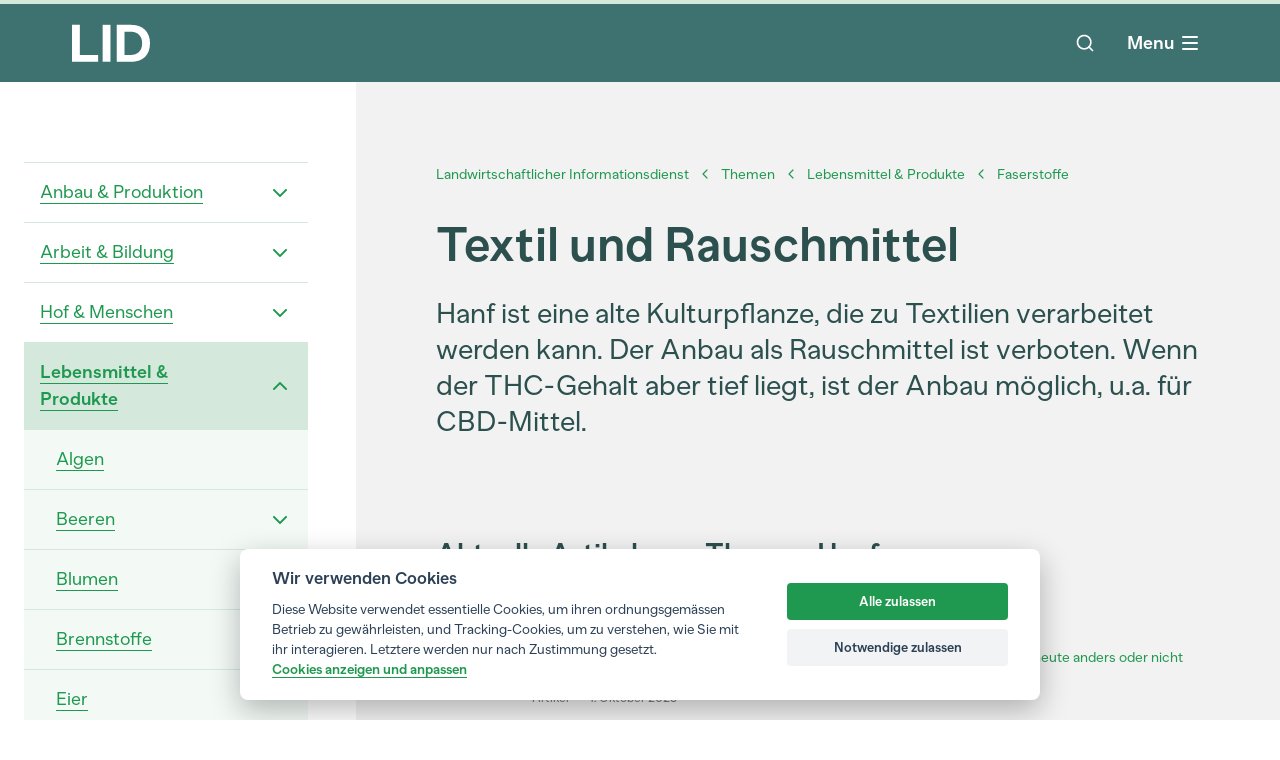

--- FILE ---
content_type: text/html
request_url: https://www.lid.ch/themen/lebensmittel-produkte/faserstoffe/hanf
body_size: 76352
content:
<!DOCTYPE html>
<html lang="de" class="astro-EWRAG6SR">
    <head>
        <meta charset="UTF-8">
<meta name="viewport" content="width=device-width">
<meta name="generator" content="Astro v2.10.15">
<!-- Preload critical fonts to avoid render blocking -->
<link rel="preload" href="/fonts/MNKYBananaGrotesk-Regular.woff2" as="font" type="font/woff2" crossorigin>
<link rel="preload" href="/fonts/MNKYBananaGrotesk-Bold.woff2" as="font" type="font/woff2" crossorigin>
<!-- Resource hints for external domains -->
<link rel="preconnect" href="https://www.googletagmanager.com" crossorigin>
<link rel="dns-prefetch" href="https://www.googletagmanager.com">
<link rel="preconnect" href="https://instant.page" crossorigin>
<link rel="dns-prefetch" href="https://instant.page">
<!-- Preconnect to API/CDN origin to reduce latency -->
<link rel="preconnect" href="https://cms.lid.ch" crossorigin>
<link rel="dns-prefetch" href="https://cms.lid.ch">
<!-- Preconnect to main API domain -->
<link rel="preconnect" href="https://lid.uat.campfire.ch" crossorigin>
<link rel="dns-prefetch" href="https://lid.uat.campfire.ch">

<title>Hanf</title>
<meta name="description" content="">
<link rel="apple-touch-icon" sizes="180x180" href="/favicon/apple-touch-icon.png">
<link rel="icon" type="image/png" sizes="32x32" href="/favicon/favicon-32x32.png">
<link rel="icon" type="image/png" sizes="16x16" href="/favicon/favicon-16x16.png">
<link rel="manifest" href="/favicon/site.webmanifest">
<link rel="mask-icon" href="/favicon/safari-pinned-tab.svg" color="#3e7270">
<meta name="msapplication-TileColor" content="#ffffff">
<meta name="theme-color" content="#ffffff">

<meta property="og:title" content="Hanf">
<meta property="og:site_name" content="LID">
<meta property="og:description" content="">
<meta property="og:url" content="https://www.lid.ch/themen/lebensmittel-produkte/faserstoffe/hanf">
<meta property="og:locale" content="de-CH">
<meta property="og:type" content="website">

<meta property="article:published_time" content="0001-01-01T00:00:00">
<meta property="og:image" content="https://cms.lid.ch/media/uoibhg3m/milchkuh_ji_3.jpg?width=1200&#38;height=630">

<!-- Load cookie consent CSS with media print trick (non-blocking) -->
<link rel="stylesheet" href="/css/campfire-cc.css" media="print" onload="this.media='all'; this.onload=null;">
<link rel="stylesheet" href="/css/campfire-cc--custom.css" media="print" onload="this.media='all'; this.onload=null;">
<noscript>
  <link rel="stylesheet" href="/css/campfire-cc.css">
  <link rel="stylesheet" href="/css/campfire-cc--custom.css">
</noscript>

<!-- Google Tag Manager -->
<script type="text/plain" data-cookiecategory="optional" lang="js">
    (function (w, d, s, l, i) {
        w[l] = w[l] || [];
        w[l].push({ "gtm.start": new Date().getTime(), event: "gtm.js" });
        var f = d.getElementsByTagName(s)[0],
            j = d.createElement(s),
            dl = l != "dataLayer" ? "&l=" + l : "";
        j.async = true;
        j.src = "https://www.googletagmanager.com/gtm.js?id=" + i + dl;
        f.parentNode.insertBefore(j, f);
    })(window, document, "script", "dataLayer", "GTM-PT4R7V4");
</script>
<!-- End Google Tag Manager -->
        <!-- LCP image preload (if provided by page) -->
        
        <!-- Inline critical CSS for above-the-fold content -->
        <style>
            /* Critical base styles */
            * {
                text-shadow: 1px 1px 1px rgba(0, 0, 0, 0.004);
                text-rendering: optimizeLegibility;
                -webkit-font-smoothing: antialiased;
                -moz-osx-font-smoothing: grayscale;
            }
            /* Font declarations with swap for faster text rendering */
            @font-face {
                font-family: 'lid-font';
                src: url('/fonts/MNKYBananaGrotesk-Regular.woff2') format('woff2');
                font-weight: 400;
                font-style: normal;
                font-display: swap;
            }
            @font-face {
                font-family: 'lid-font';
                src: url('/fonts/MNKYBananaGrotesk-Bold.woff2') format('woff2');
                font-weight: 700;
                font-style: normal;
                font-display: swap;
            }
            /* Critical lazy load styles */
            .lazyload, .lazyloading { opacity: 0; }
            .lazyloaded { opacity: 1; transition: opacity 0.4s; }
            @media print { .lazyload, .lazyloading { opacity: 1 !important; } }
        </style>
    <link rel="stylesheet" href="/_astro/500.46a3ae89.css">
<link rel="stylesheet" href="/_astro/p_article.603bda41.css">
<link rel="stylesheet" href="/_astro/cta.ec5b502e.css">
<link rel="stylesheet" href="/_astro/p_default.fcf10a9f.css">
<link rel="stylesheet" href="/_astro/cta.94bae1d0.css">
<link rel="stylesheet" href="/_astro/p_article.01df8431.css">
<link rel="stylesheet" href="/_astro/p_article.c529e100.css"><script type="module" src="/_astro/hoisted.4c192d9d.js"></script></head>
    <body data-instant-intensity="mousedown" class="font-lid text-bl astro-EWRAG6SR">
        <div class="bg-turquoise astro-EWRAG6SR">
            <div>
    <div class="fixed left-0 right-0 top-0 z-50">
        <style>astro-island,astro-slot,astro-static-slot{display:contents}</style><script>(()=>{var e=async t=>{await(await t())()};(self.Astro||(self.Astro={})).only=e;window.dispatchEvent(new Event("astro:only"));})();;(()=>{var d;{let p={0:t=>u(t),1:t=>l(t),2:t=>new RegExp(t),3:t=>new Date(t),4:t=>new Map(l(t)),5:t=>new Set(l(t)),6:t=>BigInt(t),7:t=>new URL(t),8:t=>new Uint8Array(t),9:t=>new Uint16Array(t),10:t=>new Uint32Array(t)},h=t=>{let[e,n]=t;return e in p?p[e](n):void 0},l=t=>t.map(h),u=t=>typeof t!="object"||t===null?t:Object.fromEntries(Object.entries(t).map(([e,n])=>[e,h(n)]));customElements.get("astro-island")||customElements.define("astro-island",(d=class extends HTMLElement{constructor(){super(...arguments);this.hydrate=async()=>{var i;if(!this.hydrator||!this.isConnected)return;let e=(i=this.parentElement)==null?void 0:i.closest("astro-island[ssr]");if(e){e.addEventListener("astro:hydrate",this.hydrate,{once:!0});return}let n=this.querySelectorAll("astro-slot"),o={},a=this.querySelectorAll("template[data-astro-template]");for(let r of a){let s=r.closest(this.tagName);s!=null&&s.isSameNode(this)&&(o[r.getAttribute("data-astro-template")||"default"]=r.innerHTML,r.remove())}for(let r of n){let s=r.closest(this.tagName);s!=null&&s.isSameNode(this)&&(o[r.getAttribute("name")||"default"]=r.innerHTML)}let c;try{c=this.hasAttribute("props")?u(JSON.parse(this.getAttribute("props"))):{}}catch(r){let s=this.getAttribute("component-url")||"<unknown>",y=this.getAttribute("component-export");throw y&&(s+=` (export ${y})`),console.error(`[hydrate] Error parsing props for component ${s}`,this.getAttribute("props"),r),r}await this.hydrator(this)(this.Component,c,o,{client:this.getAttribute("client")}),this.removeAttribute("ssr"),this.dispatchEvent(new CustomEvent("astro:hydrate"))}}connectedCallback(){!this.hasAttribute("await-children")||this.firstChild?this.childrenConnectedCallback():new MutationObserver((e,n)=>{n.disconnect(),setTimeout(()=>this.childrenConnectedCallback(),0)}).observe(this,{childList:!0})}async childrenConnectedCallback(){let e=this.getAttribute("before-hydration-url");e&&await import(e),this.start()}start(){let e=JSON.parse(this.getAttribute("opts")),n=this.getAttribute("client");if(Astro[n]===void 0){window.addEventListener(`astro:${n}`,()=>this.start(),{once:!0});return}Astro[n](async()=>{let o=this.getAttribute("renderer-url"),[a,{default:c}]=await Promise.all([import(this.getAttribute("component-url")),o?import(o):()=>()=>{}]),i=this.getAttribute("component-export")||"default";if(!i.includes("."))this.Component=a[i];else{this.Component=a;for(let r of i.split("."))this.Component=this.Component[r]}return this.hydrator=c,this.hydrate},e,this)}attributeChangedCallback(){this.hydrate()}},d.observedAttributes=["props"],d))}})();</script><astro-island uid="lAtcH" component-url="/_astro/ProgressBar.36d4f0e8.js" component-export="default" renderer-url="/_astro/client.c4e17359.js" props="{}" ssr="" client="only" opts="{&quot;name&quot;:&quot;ProgressBar&quot;,&quot;value&quot;:true}"></astro-island>
    </div>
    <div class="container mx-auto bg-transparent h-menusmall menu-bp:h-menu mt-1">
        <div class="flex items-center h-full">
            <!-- Nav logo -->
            <div class="mr-10">
                <ul class="flex items-center">
                    <li class="w-[78px]">
                        <a href="/" aria-label="LID Homepage"><svg xmlns="http://www.w3.org/2000/svg" viewBox="0 0 71 35" fill="none">
                                <path d="M0 0.75H7.12415V28.5026H23.7874V34.8701H0V0.75Z" fill="white"></path>
                                <path d="M27.8929 0.75H35.017V34.75H27.8929V0.75Z" fill="white"></path>
                                <path d="M40.6922 0.75H53.6123C64.6003 0.75 71 7.11749 71 17.8101C71 28.5026 64.6003 34.8701 53.6123 34.8701H40.6922V0.75ZM53.6123 28.5026C60.0119 28.5026 63.8759 24.2977 63.8759 17.8101C63.8759 11.3224 60.0119 7.11749 53.6123 7.11749H47.8163V28.5026H53.6123Z" fill="white"></path>
                              </svg></a>
                    </li>
                </ul>
            </div>
            <!-- Main nav -->
            <div class="flex-1 h-full">
                <script>(()=>{var i=t=>{let e=async()=>{await(await t())()};"requestIdleCallback"in window?window.requestIdleCallback(e):setTimeout(e,200)};(self.Astro||(self.Astro={})).idle=i;window.dispatchEvent(new Event("astro:idle"));})();</script><astro-island uid="Zq6fxQ" component-url="/_astro/NavMain.07513a4e.js" component-export="default" renderer-url="/_astro/client.c4e17359.js" props="{&quot;currentNodeId&quot;:[0,1317],&quot;navNodes&quot;:[1,[[0,{&quot;id&quot;:[0,1075],&quot;key&quot;:[0,&quot;31662df5-b960-4957-a31d-d58c1d158d4a&quot;],&quot;label&quot;:[0,&quot;Landwirtschaftlicher Informationsdienst&quot;],&quot;path&quot;:[0,&quot;/&quot;],&quot;children&quot;:[1,[[0,{&quot;id&quot;:[0,1598],&quot;key&quot;:[0,&quot;227b05c6-410c-451d-8384-c516c1730af2&quot;],&quot;label&quot;:[0,&quot;Aktuelles&quot;],&quot;path&quot;:[0,&quot;/aktuelles&quot;],&quot;children&quot;:[1,[]],&quot;contentType&quot;:[0,&quot;latest&quot;],&quot;level&quot;:[0,1],&quot;parentId&quot;:[0,1075]}],[0,{&quot;id&quot;:[0,1597],&quot;key&quot;:[0,&quot;4937afe7-8995-456e-8b96-dcdf02de3f93&quot;],&quot;label&quot;:[0,&quot;Themen&quot;],&quot;path&quot;:[0,&quot;/themen&quot;],&quot;children&quot;:[1,[[0,{&quot;id&quot;:[0,1142],&quot;key&quot;:[0,&quot;ff9141b2-0bdd-4a1d-ad9d-0e6f2ce6a876&quot;],&quot;label&quot;:[0,&quot;Anbau &amp; Produktion&quot;],&quot;path&quot;:[0,&quot;/themen/anbau-produktion&quot;],&quot;children&quot;:[1,[[0,{&quot;id&quot;:[0,1171],&quot;key&quot;:[0,&quot;60dcba1f-4ce2-409d-8e2d-b587eb22bc21&quot;],&quot;label&quot;:[0,&quot;Forschung &amp; Innovation&quot;],&quot;path&quot;:[0,&quot;/themen/anbau-produktion/forschung-innovation&quot;],&quot;children&quot;:[1,[[0,{&quot;id&quot;:[0,1175],&quot;key&quot;:[0,&quot;8cda2f11-9d15-4627-9c30-bb9c26b919ab&quot;],&quot;label&quot;:[0,&quot;Digitalisierung/Smart Farming&quot;],&quot;path&quot;:[0,&quot;/themen/anbau-produktion/forschung-innovation/digitalisierungsmart-farming&quot;],&quot;children&quot;:[1,[]],&quot;contentType&quot;:[0,&quot;topicTag&quot;],&quot;level&quot;:[0,4],&quot;parentId&quot;:[0,1171]}],[0,{&quot;id&quot;:[0,1244],&quot;key&quot;:[0,&quot;edf462d1-4204-4d72-aa8f-cc8011d56380&quot;],&quot;label&quot;:[0,&quot;Forschung&quot;],&quot;path&quot;:[0,&quot;/themen/anbau-produktion/forschung-innovation/forschung&quot;],&quot;children&quot;:[1,[]],&quot;contentType&quot;:[0,&quot;topicTag&quot;],&quot;level&quot;:[0,4],&quot;parentId&quot;:[0,1171]}],[0,{&quot;id&quot;:[0,1245],&quot;key&quot;:[0,&quot;3bac9e9d-4032-4cb1-b402-fbda108a0e52&quot;],&quot;label&quot;:[0,&quot;Innovation&quot;],&quot;path&quot;:[0,&quot;/themen/anbau-produktion/forschung-innovation/innovation&quot;],&quot;children&quot;:[1,[]],&quot;contentType&quot;:[0,&quot;topicTag&quot;],&quot;level&quot;:[0,4],&quot;parentId&quot;:[0,1171]}]]],&quot;contentType&quot;:[0,&quot;topic&quot;],&quot;level&quot;:[0,3],&quot;parentId&quot;:[0,1142]}],[0,{&quot;id&quot;:[0,1178],&quot;key&quot;:[0,&quot;442b1b0d-59d1-43d4-a871-249592e4143a&quot;],&quot;label&quot;:[0,&quot;Labels&quot;],&quot;path&quot;:[0,&quot;/themen/anbau-produktion/labels&quot;],&quot;children&quot;:[1,[[0,{&quot;id&quot;:[0,1202],&quot;key&quot;:[0,&quot;0e10f57d-4a36-40e7-8d51-6c108e57af8f&quot;],&quot;label&quot;:[0,&quot;Labels allgemein&quot;],&quot;path&quot;:[0,&quot;/themen/anbau-produktion/labels/labels-allgemein&quot;],&quot;children&quot;:[1,[]],&quot;contentType&quot;:[0,&quot;topicParentReference&quot;],&quot;level&quot;:[0,4],&quot;parentId&quot;:[0,1178]}],[0,{&quot;id&quot;:[0,1180],&quot;key&quot;:[0,&quot;f3978829-d742-459c-a705-bacc09b15512&quot;],&quot;label&quot;:[0,&quot;Bio&quot;],&quot;path&quot;:[0,&quot;/themen/anbau-produktion/labels/bio&quot;],&quot;children&quot;:[1,[]],&quot;contentType&quot;:[0,&quot;topicTag&quot;],&quot;level&quot;:[0,4],&quot;parentId&quot;:[0,1178]}],[0,{&quot;id&quot;:[0,1181],&quot;key&quot;:[0,&quot;0e8e0aaf-4fa3-4029-bdba-286da8b35faf&quot;],&quot;label&quot;:[0,&quot;Demeter&quot;],&quot;path&quot;:[0,&quot;/themen/anbau-produktion/labels/demeter&quot;],&quot;children&quot;:[1,[]],&quot;contentType&quot;:[0,&quot;topicTag&quot;],&quot;level&quot;:[0,4],&quot;parentId&quot;:[0,1178]}],[0,{&quot;id&quot;:[0,1182],&quot;key&quot;:[0,&quot;aefa16fa-f252-4219-8d7b-9bdf38702c73&quot;],&quot;label&quot;:[0,&quot;IP&quot;],&quot;path&quot;:[0,&quot;/themen/anbau-produktion/labels/ip&quot;],&quot;children&quot;:[1,[]],&quot;contentType&quot;:[0,&quot;topicTag&quot;],&quot;level&quot;:[0,4],&quot;parentId&quot;:[0,1178]}]]],&quot;contentType&quot;:[0,&quot;topic&quot;],&quot;level&quot;:[0,3],&quot;parentId&quot;:[0,1142]}],[0,{&quot;id&quot;:[0,1248],&quot;key&quot;:[0,&quot;112e7b25-0b09-49b9-9889-cee68b6b3667&quot;],&quot;label&quot;:[0,&quot;Landwirtschafts-Praktiken&quot;],&quot;path&quot;:[0,&quot;/themen/anbau-produktion/landwirtschafts-praktiken&quot;],&quot;children&quot;:[1,[[0,{&quot;id&quot;:[0,1252],&quot;key&quot;:[0,&quot;65c5e092-d136-4e6a-ac12-9f5c5bd0490f&quot;],&quot;label&quot;:[0,&quot;Landwirtschafts-Praktiken allgemein&quot;],&quot;path&quot;:[0,&quot;/themen/anbau-produktion/landwirtschafts-praktiken/landwirtschafts-praktiken-allgemein&quot;],&quot;children&quot;:[1,[]],&quot;contentType&quot;:[0,&quot;topicParentReference&quot;],&quot;level&quot;:[0,4],&quot;parentId&quot;:[0,1248]}],[0,{&quot;id&quot;:[0,1246],&quot;key&quot;:[0,&quot;d5c3e39d-a252-4475-95cc-7612fa75e548&quot;],&quot;label&quot;:[0,&quot;Ackerbau&quot;],&quot;path&quot;:[0,&quot;/themen/anbau-produktion/landwirtschafts-praktiken/ackerbau&quot;],&quot;children&quot;:[1,[]],&quot;contentType&quot;:[0,&quot;topicTag&quot;],&quot;level&quot;:[0,4],&quot;parentId&quot;:[0,1248]}],[0,{&quot;id&quot;:[0,1247],&quot;key&quot;:[0,&quot;5cfb25b1-8d4d-4ef1-af68-92fef84560a7&quot;],&quot;label&quot;:[0,&quot;Ernte&quot;],&quot;path&quot;:[0,&quot;/themen/anbau-produktion/landwirtschafts-praktiken/ernte&quot;],&quot;children&quot;:[1,[]],&quot;contentType&quot;:[0,&quot;topicTag&quot;],&quot;level&quot;:[0,4],&quot;parentId&quot;:[0,1248]}],[0,{&quot;id&quot;:[0,1249],&quot;key&quot;:[0,&quot;369321ea-cb11-43ce-a06a-814a8d60a117&quot;],&quot;label&quot;:[0,&quot;Futterbau&quot;],&quot;path&quot;:[0,&quot;/themen/anbau-produktion/landwirtschafts-praktiken/futterbau&quot;],&quot;children&quot;:[1,[]],&quot;contentType&quot;:[0,&quot;topicTag&quot;],&quot;level&quot;:[0,4],&quot;parentId&quot;:[0,1248]}],[0,{&quot;id&quot;:[0,1250],&quot;key&quot;:[0,&quot;35ba070b-3705-48ec-b335-6ea2a6e58eda&quot;],&quot;label&quot;:[0,&quot;Kulturland&quot;],&quot;path&quot;:[0,&quot;/themen/anbau-produktion/landwirtschafts-praktiken/kulturland&quot;],&quot;children&quot;:[1,[]],&quot;contentType&quot;:[0,&quot;topicTag&quot;],&quot;level&quot;:[0,4],&quot;parentId&quot;:[0,1248]}],[0,{&quot;id&quot;:[0,1251],&quot;key&quot;:[0,&quot;eebb64cb-896a-4377-afc6-03973b789c2c&quot;],&quot;label&quot;:[0,&quot;Landtechnik&quot;],&quot;path&quot;:[0,&quot;/themen/anbau-produktion/landwirtschafts-praktiken/landtechnik&quot;],&quot;children&quot;:[1,[]],&quot;contentType&quot;:[0,&quot;topicTag&quot;],&quot;level&quot;:[0,4],&quot;parentId&quot;:[0,1248]}],[0,{&quot;id&quot;:[0,1253],&quot;key&quot;:[0,&quot;574a07a1-3101-4fc1-9d2d-ecd5fa8223ba&quot;],&quot;label&quot;:[0,&quot;Mulch&quot;],&quot;path&quot;:[0,&quot;/themen/anbau-produktion/landwirtschafts-praktiken/mulch&quot;],&quot;children&quot;:[1,[]],&quot;contentType&quot;:[0,&quot;topicTag&quot;],&quot;level&quot;:[0,4],&quot;parentId&quot;:[0,1248]}],[0,{&quot;id&quot;:[0,1818],&quot;key&quot;:[0,&quot;6e3c0621-98f4-4d4a-97f8-4a5917aa7d31&quot;],&quot;label&quot;:[0,&quot;Aquakultur&quot;],&quot;path&quot;:[0,&quot;/themen/anbau-produktion/landwirtschafts-praktiken/aquakultur&quot;],&quot;children&quot;:[1,[]],&quot;contentType&quot;:[0,&quot;topicTag&quot;],&quot;level&quot;:[0,4],&quot;parentId&quot;:[0,1248]}],[0,{&quot;id&quot;:[0,2769],&quot;key&quot;:[0,&quot;7e3dde34-2050-4fec-9cc7-7d8f1ce88a3e&quot;],&quot;label&quot;:[0,&quot;Permakultur&quot;],&quot;path&quot;:[0,&quot;/themen/anbau-produktion/landwirtschafts-praktiken/permakultur&quot;],&quot;children&quot;:[1,[]],&quot;contentType&quot;:[0,&quot;topicTag&quot;],&quot;level&quot;:[0,4],&quot;parentId&quot;:[0,1248]}],[0,{&quot;id&quot;:[0,2792],&quot;key&quot;:[0,&quot;02df099f-3a56-41b0-98af-cbd25fc9c582&quot;],&quot;label&quot;:[0,&quot;Agroforst/Vitiforst&quot;],&quot;path&quot;:[0,&quot;/themen/anbau-produktion/landwirtschafts-praktiken/agroforstvitiforst&quot;],&quot;children&quot;:[1,[]],&quot;contentType&quot;:[0,&quot;topicTag&quot;],&quot;level&quot;:[0,4],&quot;parentId&quot;:[0,1248]}],[0,{&quot;id&quot;:[0,5510],&quot;key&quot;:[0,&quot;6dafbaa6-133c-4f9b-afc2-b7c5bb30e905&quot;],&quot;label&quot;:[0,&quot;Obstbau&quot;],&quot;path&quot;:[0,&quot;/themen/anbau-produktion/landwirtschafts-praktiken/obstbau&quot;],&quot;children&quot;:[1,[]],&quot;contentType&quot;:[0,&quot;topicTag&quot;],&quot;level&quot;:[0,4],&quot;parentId&quot;:[0,1248]}],[0,{&quot;id&quot;:[0,5511],&quot;key&quot;:[0,&quot;3f902bea-ed5d-4542-8136-ee63a0a63e99&quot;],&quot;label&quot;:[0,&quot;Gemüsebau&quot;],&quot;path&quot;:[0,&quot;/themen/anbau-produktion/landwirtschafts-praktiken/gemuesebau&quot;],&quot;children&quot;:[1,[]],&quot;contentType&quot;:[0,&quot;topicTag&quot;],&quot;level&quot;:[0,4],&quot;parentId&quot;:[0,1248]}],[0,{&quot;id&quot;:[0,8751],&quot;key&quot;:[0,&quot;06ef4bf2-1137-4c8b-8f2c-b2693aac3ec6&quot;],&quot;label&quot;:[0,&quot;Regenerative Landwirtschaft&quot;],&quot;path&quot;:[0,&quot;/themen/anbau-produktion/landwirtschafts-praktiken/regenerative-landwirtschaft&quot;],&quot;children&quot;:[1,[]],&quot;contentType&quot;:[0,&quot;topicTag&quot;],&quot;level&quot;:[0,4],&quot;parentId&quot;:[0,1248]}]]],&quot;contentType&quot;:[0,&quot;topic&quot;],&quot;level&quot;:[0,3],&quot;parentId&quot;:[0,1142]}],[0,{&quot;id&quot;:[0,1254],&quot;key&quot;:[0,&quot;95464ce3-8f8e-4dd0-85ca-139ca00cd10d&quot;],&quot;label&quot;:[0,&quot;Landwirtschaftsbetriebe&quot;],&quot;path&quot;:[0,&quot;/themen/anbau-produktion/landwirtschaftsbetriebe&quot;],&quot;children&quot;:[1,[[0,{&quot;id&quot;:[0,1258],&quot;key&quot;:[0,&quot;47579292-cdcc-4357-b6ce-f48e26cb2c25&quot;],&quot;label&quot;:[0,&quot;Landwirtschaftsbetriebe allgemein&quot;],&quot;path&quot;:[0,&quot;/themen/anbau-produktion/landwirtschaftsbetriebe/landwirtschaftsbetriebe-allgemein&quot;],&quot;children&quot;:[1,[]],&quot;contentType&quot;:[0,&quot;topicParentReference&quot;],&quot;level&quot;:[0,4],&quot;parentId&quot;:[0,1254]}],[0,{&quot;id&quot;:[0,1256],&quot;key&quot;:[0,&quot;fdefb6fa-3d7e-470a-8bee-bd08357cc4b1&quot;],&quot;label&quot;:[0,&quot;Grossbetriebe&quot;],&quot;path&quot;:[0,&quot;/themen/anbau-produktion/landwirtschaftsbetriebe/grossbetriebe&quot;],&quot;children&quot;:[1,[]],&quot;contentType&quot;:[0,&quot;topicTag&quot;],&quot;level&quot;:[0,4],&quot;parentId&quot;:[0,1254]}],[0,{&quot;id&quot;:[0,1257],&quot;key&quot;:[0,&quot;bc6cc90d-e486-4f46-9a99-747dc0f41622&quot;],&quot;label&quot;:[0,&quot;Kleinbetriebe&quot;],&quot;path&quot;:[0,&quot;/themen/anbau-produktion/landwirtschaftsbetriebe/kleinbetriebe&quot;],&quot;children&quot;:[1,[]],&quot;contentType&quot;:[0,&quot;topicTag&quot;],&quot;level&quot;:[0,4],&quot;parentId&quot;:[0,1254]}],[0,{&quot;id&quot;:[0,1824],&quot;key&quot;:[0,&quot;bba3956e-6135-470d-8c97-600881b1500c&quot;],&quot;label&quot;:[0,&quot;Sicherheit&quot;],&quot;path&quot;:[0,&quot;/themen/anbau-produktion/landwirtschaftsbetriebe/sicherheit&quot;],&quot;children&quot;:[1,[]],&quot;contentType&quot;:[0,&quot;topicTag&quot;],&quot;level&quot;:[0,4],&quot;parentId&quot;:[0,1254]}]]],&quot;contentType&quot;:[0,&quot;topic&quot;],&quot;level&quot;:[0,3],&quot;parentId&quot;:[0,1142]}],[0,{&quot;id&quot;:[0,1259],&quot;key&quot;:[0,&quot;b58ffff9-7327-4570-8391-eb4dffca2c1d&quot;],&quot;label&quot;:[0,&quot;Produktionsmittel&quot;],&quot;path&quot;:[0,&quot;/themen/anbau-produktion/produktionsmittel&quot;],&quot;children&quot;:[1,[[0,{&quot;id&quot;:[0,1268],&quot;key&quot;:[0,&quot;205ec9ed-c5cb-4dae-9aa2-c8d220cd9d5b&quot;],&quot;label&quot;:[0,&quot;Schutz &amp; Hilfsmittel allgemein&quot;],&quot;path&quot;:[0,&quot;/themen/anbau-produktion/produktionsmittel/schutz-hilfsmittel-allgemein&quot;],&quot;children&quot;:[1,[]],&quot;contentType&quot;:[0,&quot;topicParentReference&quot;],&quot;level&quot;:[0,4],&quot;parentId&quot;:[0,1259]}],[0,{&quot;id&quot;:[0,1261],&quot;key&quot;:[0,&quot;a4e39afe-1903-4c33-b64a-f523e0e52ee6&quot;],&quot;label&quot;:[0,&quot;Dünger&quot;],&quot;path&quot;:[0,&quot;/themen/anbau-produktion/produktionsmittel/duenger&quot;],&quot;children&quot;:[1,[]],&quot;contentType&quot;:[0,&quot;topicTag&quot;],&quot;level&quot;:[0,4],&quot;parentId&quot;:[0,1259]}],[0,{&quot;id&quot;:[0,1262],&quot;key&quot;:[0,&quot;a8efc46c-33b4-45e1-b16e-e34a2afb3a08&quot;],&quot;label&quot;:[0,&quot;Gentechnik&quot;],&quot;path&quot;:[0,&quot;/themen/anbau-produktion/produktionsmittel/gentechnik&quot;],&quot;children&quot;:[1,[]],&quot;contentType&quot;:[0,&quot;topicTag&quot;],&quot;level&quot;:[0,4],&quot;parentId&quot;:[0,1259]}],[0,{&quot;id&quot;:[0,1263],&quot;key&quot;:[0,&quot;c252e856-9e49-409f-a2e5-0fee6bf3ac0c&quot;],&quot;label&quot;:[0,&quot;Nützlinge&quot;],&quot;path&quot;:[0,&quot;/themen/anbau-produktion/produktionsmittel/nuetzlinge&quot;],&quot;children&quot;:[1,[]],&quot;contentType&quot;:[0,&quot;topicTag&quot;],&quot;level&quot;:[0,4],&quot;parentId&quot;:[0,1259]}],[0,{&quot;id&quot;:[0,1266],&quot;key&quot;:[0,&quot;82585fbc-8ae9-4756-a538-dfa2beb14bf6&quot;],&quot;label&quot;:[0,&quot;Pflanzenschutz&quot;],&quot;path&quot;:[0,&quot;/themen/anbau-produktion/produktionsmittel/pflanzenschutz&quot;],&quot;children&quot;:[1,[]],&quot;contentType&quot;:[0,&quot;topicTag&quot;],&quot;level&quot;:[0,4],&quot;parentId&quot;:[0,1259]}],[0,{&quot;id&quot;:[0,1267],&quot;key&quot;:[0,&quot;1d4f0c58-1ca0-461a-b5dc-e666c6e58521&quot;],&quot;label&quot;:[0,&quot;Schädlinge&quot;],&quot;path&quot;:[0,&quot;/themen/anbau-produktion/produktionsmittel/schaedlinge&quot;],&quot;children&quot;:[1,[]],&quot;contentType&quot;:[0,&quot;topicTag&quot;],&quot;level&quot;:[0,4],&quot;parentId&quot;:[0,1259]}]]],&quot;contentType&quot;:[0,&quot;topic&quot;],&quot;level&quot;:[0,3],&quot;parentId&quot;:[0,1142]}],[0,{&quot;id&quot;:[0,1269],&quot;key&quot;:[0,&quot;9f70f1ac-da8c-4e2b-a779-fd635e096fcf&quot;],&quot;label&quot;:[0,&quot;Zucht&quot;],&quot;path&quot;:[0,&quot;/themen/anbau-produktion/zucht&quot;],&quot;children&quot;:[1,[[0,{&quot;id&quot;:[0,1273],&quot;key&quot;:[0,&quot;c511aedd-98e6-4eb4-a274-877fccc8b891&quot;],&quot;label&quot;:[0,&quot;Zucht allgemein&quot;],&quot;path&quot;:[0,&quot;/themen/anbau-produktion/zucht/zucht-allgemein&quot;],&quot;children&quot;:[1,[]],&quot;contentType&quot;:[0,&quot;topicParentReference&quot;],&quot;level&quot;:[0,4],&quot;parentId&quot;:[0,1269]}],[0,{&quot;id&quot;:[0,1270],&quot;key&quot;:[0,&quot;df266e6b-28f0-4dbe-a735-9f46d1701cef&quot;],&quot;label&quot;:[0,&quot;Fischzucht&quot;],&quot;path&quot;:[0,&quot;/themen/anbau-produktion/zucht/fischzucht&quot;],&quot;children&quot;:[1,[]],&quot;contentType&quot;:[0,&quot;topicTag&quot;],&quot;level&quot;:[0,4],&quot;parentId&quot;:[0,1269]}],[0,{&quot;id&quot;:[0,1271],&quot;key&quot;:[0,&quot;8deb2e3b-a2dc-4a85-8e5b-68d6da1caca9&quot;],&quot;label&quot;:[0,&quot;Pflanzenzucht&quot;],&quot;path&quot;:[0,&quot;/themen/anbau-produktion/zucht/pflanzenzucht&quot;],&quot;children&quot;:[1,[]],&quot;contentType&quot;:[0,&quot;topicTag&quot;],&quot;level&quot;:[0,4],&quot;parentId&quot;:[0,1269]}],[0,{&quot;id&quot;:[0,1272],&quot;key&quot;:[0,&quot;7eda884d-f216-4d47-9859-2a15303ee957&quot;],&quot;label&quot;:[0,&quot;Viehzucht&quot;],&quot;path&quot;:[0,&quot;/themen/anbau-produktion/zucht/viehzucht&quot;],&quot;children&quot;:[1,[]],&quot;contentType&quot;:[0,&quot;topicTag&quot;],&quot;level&quot;:[0,4],&quot;parentId&quot;:[0,1269]}]]],&quot;contentType&quot;:[0,&quot;topic&quot;],&quot;level&quot;:[0,3],&quot;parentId&quot;:[0,1142]}],[0,{&quot;id&quot;:[0,1444],&quot;key&quot;:[0,&quot;37c90a0e-f03d-438e-991f-6fb62f1e3cce&quot;],&quot;label&quot;:[0,&quot;Berg- und Alpgebiete&quot;],&quot;path&quot;:[0,&quot;/themen/anbau-produktion/berg-und-alpgebiete&quot;],&quot;children&quot;:[1,[[0,{&quot;id&quot;:[0,1445],&quot;key&quot;:[0,&quot;f00fdf26-a3d5-4218-9a00-47808770fbfc&quot;],&quot;label&quot;:[0,&quot;Berg- und Alpgebiete&quot;],&quot;path&quot;:[0,&quot;/themen/anbau-produktion/berg-und-alpgebiete/berg-und-alpgebiete&quot;],&quot;children&quot;:[1,[]],&quot;contentType&quot;:[0,&quot;topicTag&quot;],&quot;level&quot;:[0,4],&quot;parentId&quot;:[0,1444]}]]],&quot;contentType&quot;:[0,&quot;topic&quot;],&quot;level&quot;:[0,3],&quot;parentId&quot;:[0,1142]}]]],&quot;contentType&quot;:[0,&quot;topic&quot;],&quot;level&quot;:[0,2],&quot;parentId&quot;:[0,1597]}],[0,{&quot;id&quot;:[0,1145],&quot;key&quot;:[0,&quot;1a0d253f-08df-45f3-985c-4fc98bc36470&quot;],&quot;label&quot;:[0,&quot;Arbeit &amp; Bildung&quot;],&quot;path&quot;:[0,&quot;/themen/arbeit-bildung&quot;],&quot;children&quot;:[1,[[0,{&quot;id&quot;:[0,1203],&quot;key&quot;:[0,&quot;fe6da9c9-02a9-4f84-a479-4681b4588308&quot;],&quot;label&quot;:[0,&quot;Arbeit &amp; Bildung allgemein&quot;],&quot;path&quot;:[0,&quot;/themen/arbeit-bildung/arbeit-bildung-allgemein&quot;],&quot;children&quot;:[1,[]],&quot;contentType&quot;:[0,&quot;topicParentReference&quot;],&quot;level&quot;:[0,3],&quot;parentId&quot;:[0,1145]}],[0,{&quot;id&quot;:[0,1176],&quot;key&quot;:[0,&quot;29b9b99d-7b2d-4ad0-9952-60a6077ceb33&quot;],&quot;label&quot;:[0,&quot;Arbeitskräfte&quot;],&quot;path&quot;:[0,&quot;/themen/arbeit-bildung/arbeitskraefte&quot;],&quot;children&quot;:[1,[]],&quot;contentType&quot;:[0,&quot;topicTag&quot;],&quot;level&quot;:[0,3],&quot;parentId&quot;:[0,1145]}],[0,{&quot;id&quot;:[0,1184],&quot;key&quot;:[0,&quot;5ea29c14-8c1b-48c1-8177-02ad50a3c1cf&quot;],&quot;label&quot;:[0,&quot;Arbeitsunfälle&quot;],&quot;path&quot;:[0,&quot;/themen/arbeit-bildung/arbeitsunfaelle&quot;],&quot;children&quot;:[1,[]],&quot;contentType&quot;:[0,&quot;topicTag&quot;],&quot;level&quot;:[0,3],&quot;parentId&quot;:[0,1145]}],[0,{&quot;id&quot;:[0,1275],&quot;key&quot;:[0,&quot;ce334c39-323d-4130-86e9-a8306ad5327a&quot;],&quot;label&quot;:[0,&quot;Bildung&quot;],&quot;path&quot;:[0,&quot;/themen/arbeit-bildung/bildung&quot;],&quot;children&quot;:[1,[]],&quot;contentType&quot;:[0,&quot;topicTag&quot;],&quot;level&quot;:[0,3],&quot;parentId&quot;:[0,1145]}],[0,{&quot;id&quot;:[0,1277],&quot;key&quot;:[0,&quot;4b3ecf61-a6ae-4ee5-b700-6e6af1e1ea56&quot;],&quot;label&quot;:[0,&quot;Landwirtschaftliche Berufe&quot;],&quot;path&quot;:[0,&quot;/themen/arbeit-bildung/landwirtschaftliche-berufe&quot;],&quot;children&quot;:[1,[]],&quot;contentType&quot;:[0,&quot;topicTag&quot;],&quot;level&quot;:[0,3],&quot;parentId&quot;:[0,1145]}],[0,{&quot;id&quot;:[0,1852],&quot;key&quot;:[0,&quot;cebfbfa6-6009-4b23-9087-949c2bb63ea9&quot;],&quot;label&quot;:[0,&quot;AgriViva&quot;],&quot;path&quot;:[0,&quot;/themen/arbeit-bildung/agriviva&quot;],&quot;children&quot;:[1,[]],&quot;contentType&quot;:[0,&quot;topicTag&quot;],&quot;level&quot;:[0,3],&quot;parentId&quot;:[0,1145]}],[0,{&quot;id&quot;:[0,1853],&quot;key&quot;:[0,&quot;dec72e23-d23e-42ed-a10c-129167dd0405&quot;],&quot;label&quot;:[0,&quot;Schule auf dem Bauernhof&quot;],&quot;path&quot;:[0,&quot;/themen/arbeit-bildung/schule-auf-dem-bauernhof&quot;],&quot;children&quot;:[1,[]],&quot;contentType&quot;:[0,&quot;topicTag&quot;],&quot;level&quot;:[0,3],&quot;parentId&quot;:[0,1145]}]]],&quot;contentType&quot;:[0,&quot;topic&quot;],&quot;level&quot;:[0,2],&quot;parentId&quot;:[0,1597]}],[0,{&quot;id&quot;:[0,1239],&quot;key&quot;:[0,&quot;80104cfb-8368-49df-a46a-1ebd4af9cf5d&quot;],&quot;label&quot;:[0,&quot;Hof &amp; Menschen&quot;],&quot;path&quot;:[0,&quot;/themen/hof-menschen&quot;],&quot;children&quot;:[1,[[0,{&quot;id&quot;:[0,1280],&quot;key&quot;:[0,&quot;45727b20-26ad-4225-9a2f-e4e4347f8a90&quot;],&quot;label&quot;:[0,&quot;Hof &amp; Menschen allgemein&quot;],&quot;path&quot;:[0,&quot;/themen/hof-menschen/hof-menschen-allgemein&quot;],&quot;children&quot;:[1,[]],&quot;contentType&quot;:[0,&quot;topicParentReference&quot;],&quot;level&quot;:[0,3],&quot;parentId&quot;:[0,1239]}],[0,{&quot;id&quot;:[0,1278],&quot;key&quot;:[0,&quot;48e13ab6-e1c1-4c5e-a412-e093f0c9cb9d&quot;],&quot;label&quot;:[0,&quot;Agrotourismus&quot;],&quot;path&quot;:[0,&quot;/themen/hof-menschen/agrotourismus&quot;],&quot;children&quot;:[1,[]],&quot;contentType&quot;:[0,&quot;topicTag&quot;],&quot;level&quot;:[0,3],&quot;parentId&quot;:[0,1239]}],[0,{&quot;id&quot;:[0,1284],&quot;key&quot;:[0,&quot;44532456-9e8d-42b8-ba39-7e54fbed8bb8&quot;],&quot;label&quot;:[0,&quot;Brauchtum&quot;],&quot;path&quot;:[0,&quot;/themen/hof-menschen/brauchtum&quot;],&quot;children&quot;:[1,[]],&quot;contentType&quot;:[0,&quot;topicTag&quot;],&quot;level&quot;:[0,3],&quot;parentId&quot;:[0,1239]}],[0,{&quot;id&quot;:[0,1285],&quot;key&quot;:[0,&quot;e50795dd-5c50-4272-a636-c4b3faf98967&quot;],&quot;label&quot;:[0,&quot;Frauen in der Landwirtschaft&quot;],&quot;path&quot;:[0,&quot;/themen/hof-menschen/frauen-in-der-landwirtschaft&quot;],&quot;children&quot;:[1,[]],&quot;contentType&quot;:[0,&quot;topicTag&quot;],&quot;level&quot;:[0,3],&quot;parentId&quot;:[0,1239]}],[0,{&quot;id&quot;:[0,1283],&quot;key&quot;:[0,&quot;ec07eac3-f832-4ddb-843e-59bc36d3adce&quot;],&quot;label&quot;:[0,&quot;Unternehmensführung&quot;],&quot;path&quot;:[0,&quot;/themen/hof-menschen/unternehmensfuehrung&quot;],&quot;children&quot;:[1,[]],&quot;contentType&quot;:[0,&quot;topicTag&quot;],&quot;level&quot;:[0,3],&quot;parentId&quot;:[0,1239]}],[0,{&quot;id&quot;:[0,1890],&quot;key&quot;:[0,&quot;32213158-6641-4c7b-be16-90f412741840&quot;],&quot;label&quot;:[0,&quot;Soziales&quot;],&quot;path&quot;:[0,&quot;/themen/hof-menschen/soziales&quot;],&quot;children&quot;:[1,[]],&quot;contentType&quot;:[0,&quot;topicTag&quot;],&quot;level&quot;:[0,3],&quot;parentId&quot;:[0,1239]}]]],&quot;contentType&quot;:[0,&quot;topic&quot;],&quot;level&quot;:[0,2],&quot;parentId&quot;:[0,1597]}],[0,{&quot;id&quot;:[0,1240],&quot;key&quot;:[0,&quot;7ec1eb9d-9b72-4148-a561-e6a6a52549e2&quot;],&quot;label&quot;:[0,&quot;Lebensmittel &amp; Produkte&quot;],&quot;path&quot;:[0,&quot;/themen/lebensmittel-produkte&quot;],&quot;children&quot;:[1,[[0,{&quot;id&quot;:[0,1815],&quot;key&quot;:[0,&quot;4f51a6ba-b036-4583-853d-ae1a4674ca60&quot;],&quot;label&quot;:[0,&quot;Algen&quot;],&quot;path&quot;:[0,&quot;/themen/lebensmittel-produkte/algen&quot;],&quot;children&quot;:[1,[[0,{&quot;id&quot;:[0,1816],&quot;key&quot;:[0,&quot;3840d8c2-a4a0-4eef-b7f7-a1f3ca5a54e4&quot;],&quot;label&quot;:[0,&quot;Algen Allgemein&quot;],&quot;path&quot;:[0,&quot;/themen/lebensmittel-produkte/algen/algen-allgemein&quot;],&quot;children&quot;:[1,[]],&quot;contentType&quot;:[0,&quot;topicParentReference&quot;],&quot;level&quot;:[0,4],&quot;parentId&quot;:[0,1815]}]]],&quot;contentType&quot;:[0,&quot;topic&quot;],&quot;level&quot;:[0,3],&quot;parentId&quot;:[0,1240]}],[0,{&quot;id&quot;:[0,1286],&quot;key&quot;:[0,&quot;c498016e-4ff7-426e-adf7-7063c155951d&quot;],&quot;label&quot;:[0,&quot;Beeren&quot;],&quot;path&quot;:[0,&quot;/themen/lebensmittel-produkte/beeren&quot;],&quot;children&quot;:[1,[[0,{&quot;id&quot;:[0,1288],&quot;key&quot;:[0,&quot;18f50d43-1be8-4b5f-9026-29e3888f6884&quot;],&quot;label&quot;:[0,&quot;Beeren allgemein&quot;],&quot;path&quot;:[0,&quot;/themen/lebensmittel-produkte/beeren/beeren-allgemein&quot;],&quot;children&quot;:[1,[]],&quot;contentType&quot;:[0,&quot;topicParentReference&quot;],&quot;level&quot;:[0,4],&quot;parentId&quot;:[0,1286]}],[0,{&quot;id&quot;:[0,1287],&quot;key&quot;:[0,&quot;5ce36b30-8ec9-48aa-b5e2-09b1ee6a4ea0&quot;],&quot;label&quot;:[0,&quot;Aronia&quot;],&quot;path&quot;:[0,&quot;/themen/lebensmittel-produkte/beeren/aronia&quot;],&quot;children&quot;:[1,[]],&quot;contentType&quot;:[0,&quot;topicTag&quot;],&quot;level&quot;:[0,4],&quot;parentId&quot;:[0,1286]}],[0,{&quot;id&quot;:[0,1289],&quot;key&quot;:[0,&quot;e76a0308-7929-451e-815b-99d9840e2961&quot;],&quot;label&quot;:[0,&quot;Brombeere&quot;],&quot;path&quot;:[0,&quot;/themen/lebensmittel-produkte/beeren/brombeere&quot;],&quot;children&quot;:[1,[]],&quot;contentType&quot;:[0,&quot;topicTag&quot;],&quot;level&quot;:[0,4],&quot;parentId&quot;:[0,1286]}],[0,{&quot;id&quot;:[0,1290],&quot;key&quot;:[0,&quot;0a930dbd-5312-4b10-87b6-3d0d3f6c9d1f&quot;],&quot;label&quot;:[0,&quot;Erdbeere&quot;],&quot;path&quot;:[0,&quot;/themen/lebensmittel-produkte/beeren/erdbeere&quot;],&quot;children&quot;:[1,[]],&quot;contentType&quot;:[0,&quot;topicTag&quot;],&quot;level&quot;:[0,4],&quot;parentId&quot;:[0,1286]}],[0,{&quot;id&quot;:[0,1291],&quot;key&quot;:[0,&quot;baaaff7d-bf58-45cf-add9-0347f8cc1bce&quot;],&quot;label&quot;:[0,&quot;Goji&quot;],&quot;path&quot;:[0,&quot;/themen/lebensmittel-produkte/beeren/goji&quot;],&quot;children&quot;:[1,[]],&quot;contentType&quot;:[0,&quot;topicTag&quot;],&quot;level&quot;:[0,4],&quot;parentId&quot;:[0,1286]}],[0,{&quot;id&quot;:[0,1292],&quot;key&quot;:[0,&quot;f0f0f574-3b6b-4276-b475-fba42e256442&quot;],&quot;label&quot;:[0,&quot;Heidelbeere&quot;],&quot;path&quot;:[0,&quot;/themen/lebensmittel-produkte/beeren/heidelbeere&quot;],&quot;children&quot;:[1,[]],&quot;contentType&quot;:[0,&quot;topicTag&quot;],&quot;level&quot;:[0,4],&quot;parentId&quot;:[0,1286]}],[0,{&quot;id&quot;:[0,1293],&quot;key&quot;:[0,&quot;9458a46e-ff7d-4fef-bea1-9e838c79ac71&quot;],&quot;label&quot;:[0,&quot;Himbeere&quot;],&quot;path&quot;:[0,&quot;/themen/lebensmittel-produkte/beeren/himbeere&quot;],&quot;children&quot;:[1,[]],&quot;contentType&quot;:[0,&quot;topicTag&quot;],&quot;level&quot;:[0,4],&quot;parentId&quot;:[0,1286]}]]],&quot;contentType&quot;:[0,&quot;topic&quot;],&quot;level&quot;:[0,3],&quot;parentId&quot;:[0,1240]}],[0,{&quot;id&quot;:[0,1296],&quot;key&quot;:[0,&quot;1804d422-1970-4cd6-b128-e3558728ad2c&quot;],&quot;label&quot;:[0,&quot;Blumen&quot;],&quot;path&quot;:[0,&quot;/themen/lebensmittel-produkte/blumen&quot;],&quot;children&quot;:[1,[[0,{&quot;id&quot;:[0,1297],&quot;key&quot;:[0,&quot;6a973485-9f33-4a2c-8b80-263f3725d288&quot;],&quot;label&quot;:[0,&quot;Blumen allgemein&quot;],&quot;path&quot;:[0,&quot;/themen/lebensmittel-produkte/blumen/blumen-allgemein&quot;],&quot;children&quot;:[1,[]],&quot;contentType&quot;:[0,&quot;topicParentReference&quot;],&quot;level&quot;:[0,4],&quot;parentId&quot;:[0,1296]}]]],&quot;contentType&quot;:[0,&quot;topic&quot;],&quot;level&quot;:[0,3],&quot;parentId&quot;:[0,1240]}],[0,{&quot;id&quot;:[0,1298],&quot;key&quot;:[0,&quot;8d3d3799-874a-428e-a071-241e3783e3ab&quot;],&quot;label&quot;:[0,&quot;Brennstoffe&quot;],&quot;path&quot;:[0,&quot;/themen/lebensmittel-produkte/brennstoffe&quot;],&quot;children&quot;:[1,[[0,{&quot;id&quot;:[0,1300],&quot;key&quot;:[0,&quot;b0968cad-cbd5-422b-9238-97493c0865bf&quot;],&quot;label&quot;:[0,&quot;Brennstoffe allgemein&quot;],&quot;path&quot;:[0,&quot;/themen/lebensmittel-produkte/brennstoffe/brennstoffe-allgemein&quot;],&quot;children&quot;:[1,[]],&quot;contentType&quot;:[0,&quot;topicParentReference&quot;],&quot;level&quot;:[0,4],&quot;parentId&quot;:[0,1298]}],[0,{&quot;id&quot;:[0,1299],&quot;key&quot;:[0,&quot;aef065ff-53e2-4002-8437-9969f8f57cef&quot;],&quot;label&quot;:[0,&quot;Biogas&quot;],&quot;path&quot;:[0,&quot;/themen/lebensmittel-produkte/brennstoffe/biogas&quot;],&quot;children&quot;:[1,[]],&quot;contentType&quot;:[0,&quot;topicTag&quot;],&quot;level&quot;:[0,4],&quot;parentId&quot;:[0,1298]}],[0,{&quot;id&quot;:[0,1302],&quot;key&quot;:[0,&quot;6535fc0d-1f4b-4de2-90da-4a37b2811797&quot;],&quot;label&quot;:[0,&quot;Holzkohle&quot;],&quot;path&quot;:[0,&quot;/themen/lebensmittel-produkte/brennstoffe/holzkohle&quot;],&quot;children&quot;:[1,[]],&quot;contentType&quot;:[0,&quot;topicTag&quot;],&quot;level&quot;:[0,4],&quot;parentId&quot;:[0,1298]}]]],&quot;contentType&quot;:[0,&quot;topic&quot;],&quot;level&quot;:[0,3],&quot;parentId&quot;:[0,1240]}],[0,{&quot;id&quot;:[0,1303],&quot;key&quot;:[0,&quot;6e4f605a-4c3d-4288-998d-c8e4ef2b0ff8&quot;],&quot;label&quot;:[0,&quot;Eier&quot;],&quot;path&quot;:[0,&quot;/themen/lebensmittel-produkte/eier&quot;],&quot;children&quot;:[1,[[0,{&quot;id&quot;:[0,1304],&quot;key&quot;:[0,&quot;4ce9c3ac-5fe1-4603-9764-1778af02a13c&quot;],&quot;label&quot;:[0,&quot;Eier allgemein&quot;],&quot;path&quot;:[0,&quot;/themen/lebensmittel-produkte/eier/eier-allgemein&quot;],&quot;children&quot;:[1,[]],&quot;contentType&quot;:[0,&quot;topicParentReference&quot;],&quot;level&quot;:[0,4],&quot;parentId&quot;:[0,1303]}]]],&quot;contentType&quot;:[0,&quot;topic&quot;],&quot;level&quot;:[0,3],&quot;parentId&quot;:[0,1240]}],[0,{&quot;id&quot;:[0,1305],&quot;key&quot;:[0,&quot;cb2d0c12-75c0-47a2-bd1b-91573a38ece6&quot;],&quot;label&quot;:[0,&quot;Hülsenfrüchte&quot;],&quot;path&quot;:[0,&quot;/themen/lebensmittel-produkte/huelsenfruechte&quot;],&quot;children&quot;:[1,[[0,{&quot;id&quot;:[0,1306],&quot;key&quot;:[0,&quot;80267489-149a-43d4-bc2c-92252a74cdfb&quot;],&quot;label&quot;:[0,&quot;Eiweisspflanzen allgemein&quot;],&quot;path&quot;:[0,&quot;/themen/lebensmittel-produkte/huelsenfruechte/eiweisspflanzen-allgemein&quot;],&quot;children&quot;:[1,[]],&quot;contentType&quot;:[0,&quot;topicParentReference&quot;],&quot;level&quot;:[0,4],&quot;parentId&quot;:[0,1305]}],[0,{&quot;id&quot;:[0,1307],&quot;key&quot;:[0,&quot;564f9ff8-0545-4c44-8828-05e5a8f89168&quot;],&quot;label&quot;:[0,&quot;Erbse&quot;],&quot;path&quot;:[0,&quot;/themen/lebensmittel-produkte/huelsenfruechte/erbse&quot;],&quot;children&quot;:[1,[]],&quot;contentType&quot;:[0,&quot;topicTag&quot;],&quot;level&quot;:[0,4],&quot;parentId&quot;:[0,1305]}],[0,{&quot;id&quot;:[0,1309],&quot;key&quot;:[0,&quot;78ef1df3-3960-4a1e-8dd8-b645d07f8aa5&quot;],&quot;label&quot;:[0,&quot;Soja&quot;],&quot;path&quot;:[0,&quot;/themen/lebensmittel-produkte/huelsenfruechte/soja&quot;],&quot;children&quot;:[1,[]],&quot;contentType&quot;:[0,&quot;topicTag&quot;],&quot;level&quot;:[0,4],&quot;parentId&quot;:[0,1305]}]]],&quot;contentType&quot;:[0,&quot;topic&quot;],&quot;level&quot;:[0,3],&quot;parentId&quot;:[0,1240]}],[0,{&quot;id&quot;:[0,1310],&quot;key&quot;:[0,&quot;c4827167-a940-4186-b714-b88d5387dedd&quot;],&quot;label&quot;:[0,&quot;Alternativprodukte&quot;],&quot;path&quot;:[0,&quot;/themen/lebensmittel-produkte/alternativprodukte&quot;],&quot;children&quot;:[1,[[0,{&quot;id&quot;:[0,1311],&quot;key&quot;:[0,&quot;efd99d5d-54b0-45c2-8826-0b4431a0320e&quot;],&quot;label&quot;:[0,&quot;Ersatzprodukte allgemein&quot;],&quot;path&quot;:[0,&quot;/themen/lebensmittel-produkte/alternativprodukte/ersatzprodukte-allgemein&quot;],&quot;children&quot;:[1,[]],&quot;contentType&quot;:[0,&quot;topicParentReference&quot;],&quot;level&quot;:[0,4],&quot;parentId&quot;:[0,1310]}],[0,{&quot;id&quot;:[0,1312],&quot;key&quot;:[0,&quot;62153475-1bee-4df6-a0af-21fcd5c627f8&quot;],&quot;label&quot;:[0,&quot;Fleischersatzprodukte&quot;],&quot;path&quot;:[0,&quot;/themen/lebensmittel-produkte/alternativprodukte/fleischersatzprodukte&quot;],&quot;children&quot;:[1,[]],&quot;contentType&quot;:[0,&quot;topicTag&quot;],&quot;level&quot;:[0,4],&quot;parentId&quot;:[0,1310]}],[0,{&quot;id&quot;:[0,1313],&quot;key&quot;:[0,&quot;fdb2214f-abb7-4d9b-abb5-2103fb23274c&quot;],&quot;label&quot;:[0,&quot;Milchersatzprodukte&quot;],&quot;path&quot;:[0,&quot;/themen/lebensmittel-produkte/alternativprodukte/milchersatzprodukte&quot;],&quot;children&quot;:[1,[]],&quot;contentType&quot;:[0,&quot;topicTag&quot;],&quot;level&quot;:[0,4],&quot;parentId&quot;:[0,1310]}]]],&quot;contentType&quot;:[0,&quot;topic&quot;],&quot;level&quot;:[0,3],&quot;parentId&quot;:[0,1240]}],[0,{&quot;id&quot;:[0,1314],&quot;key&quot;:[0,&quot;e12f7f14-854f-47a0-8274-59017c5842a1&quot;],&quot;label&quot;:[0,&quot;Faserstoffe&quot;],&quot;path&quot;:[0,&quot;/themen/lebensmittel-produkte/faserstoffe&quot;],&quot;children&quot;:[1,[[0,{&quot;id&quot;:[0,1315],&quot;key&quot;:[0,&quot;693d9dd4-157f-4b9e-bf31-a0ec562a5135&quot;],&quot;label&quot;:[0,&quot;Faserstoffe allgemein&quot;],&quot;path&quot;:[0,&quot;/themen/lebensmittel-produkte/faserstoffe/faserstoffe-allgemein&quot;],&quot;children&quot;:[1,[]],&quot;contentType&quot;:[0,&quot;topicParentReference&quot;],&quot;level&quot;:[0,4],&quot;parentId&quot;:[0,1314]}],[0,{&quot;id&quot;:[0,1316],&quot;key&quot;:[0,&quot;303495c7-ac33-498e-a0ac-b6a00bfa3e73&quot;],&quot;label&quot;:[0,&quot;Flachs&quot;],&quot;path&quot;:[0,&quot;/themen/lebensmittel-produkte/faserstoffe/flachs&quot;],&quot;children&quot;:[1,[]],&quot;contentType&quot;:[0,&quot;topicTag&quot;],&quot;level&quot;:[0,4],&quot;parentId&quot;:[0,1314]}],[0,{&quot;id&quot;:[0,1317],&quot;key&quot;:[0,&quot;7152bf67-1036-4201-8d41-e0994ab6abcd&quot;],&quot;label&quot;:[0,&quot;Hanf&quot;],&quot;path&quot;:[0,&quot;/themen/lebensmittel-produkte/faserstoffe/hanf&quot;],&quot;children&quot;:[1,[]],&quot;contentType&quot;:[0,&quot;topicTag&quot;],&quot;level&quot;:[0,4],&quot;parentId&quot;:[0,1314]}]]],&quot;contentType&quot;:[0,&quot;topic&quot;],&quot;level&quot;:[0,3],&quot;parentId&quot;:[0,1240]}],[0,{&quot;id&quot;:[0,1318],&quot;key&quot;:[0,&quot;fde375b1-d805-49b3-84e0-f1ae63ba0137&quot;],&quot;label&quot;:[0,&quot;Fleisch&quot;],&quot;path&quot;:[0,&quot;/themen/lebensmittel-produkte/fleisch&quot;],&quot;children&quot;:[1,[[0,{&quot;id&quot;:[0,1319],&quot;key&quot;:[0,&quot;130f3aa6-c148-44fc-b839-2a5aafde87a1&quot;],&quot;label&quot;:[0,&quot;Fleisch allgemein&quot;],&quot;path&quot;:[0,&quot;/themen/lebensmittel-produkte/fleisch/fleisch-allgemein&quot;],&quot;children&quot;:[1,[]],&quot;contentType&quot;:[0,&quot;topicParentReference&quot;],&quot;level&quot;:[0,4],&quot;parentId&quot;:[0,1318]}],[0,{&quot;id&quot;:[0,1320],&quot;key&quot;:[0,&quot;4575ac7d-1dfd-4dfb-b062-a72dd2061eb7&quot;],&quot;label&quot;:[0,&quot;Speiseinsekten&quot;],&quot;path&quot;:[0,&quot;/themen/lebensmittel-produkte/fleisch/speiseinsekten&quot;],&quot;children&quot;:[1,[]],&quot;contentType&quot;:[0,&quot;topicTag&quot;],&quot;level&quot;:[0,4],&quot;parentId&quot;:[0,1318]}]]],&quot;contentType&quot;:[0,&quot;topic&quot;],&quot;level&quot;:[0,3],&quot;parentId&quot;:[0,1240]}],[0,{&quot;id&quot;:[0,1321],&quot;key&quot;:[0,&quot;e46448de-f99b-47aa-8ab9-2f805033550f&quot;],&quot;label&quot;:[0,&quot;Gemüse&quot;],&quot;path&quot;:[0,&quot;/themen/lebensmittel-produkte/gemuese&quot;],&quot;children&quot;:[1,[[0,{&quot;id&quot;:[0,1331],&quot;key&quot;:[0,&quot;03f9312c-15d6-44aa-9d2b-9e847ef499b4&quot;],&quot;label&quot;:[0,&quot;Gemüse allgemein&quot;],&quot;path&quot;:[0,&quot;/themen/lebensmittel-produkte/gemuese/gemuese-allgemein&quot;],&quot;children&quot;:[1,[]],&quot;contentType&quot;:[0,&quot;topicParentReference&quot;],&quot;level&quot;:[0,4],&quot;parentId&quot;:[0,1321]}],[0,{&quot;id&quot;:[0,1322],&quot;key&quot;:[0,&quot;68e56def-a60c-4159-b649-18149abeb8a3&quot;],&quot;label&quot;:[0,&quot;Aubergine&quot;],&quot;path&quot;:[0,&quot;/themen/lebensmittel-produkte/gemuese/aubergine&quot;],&quot;children&quot;:[1,[]],&quot;contentType&quot;:[0,&quot;topicTag&quot;],&quot;level&quot;:[0,4],&quot;parentId&quot;:[0,1321]}],[0,{&quot;id&quot;:[0,1323],&quot;key&quot;:[0,&quot;2c1a5649-f8b9-4f5e-893e-044dc50e5104&quot;],&quot;label&quot;:[0,&quot;Blumenkohl&quot;],&quot;path&quot;:[0,&quot;/themen/lebensmittel-produkte/gemuese/blumenkohl&quot;],&quot;children&quot;:[1,[]],&quot;contentType&quot;:[0,&quot;topicTag&quot;],&quot;level&quot;:[0,4],&quot;parentId&quot;:[0,1321]}],[0,{&quot;id&quot;:[0,1324],&quot;key&quot;:[0,&quot;57d76ba5-e7c4-4f52-a6fa-26390fbac49d&quot;],&quot;label&quot;:[0,&quot;Bodenkohlrabi&quot;],&quot;path&quot;:[0,&quot;/themen/lebensmittel-produkte/gemuese/bodenkohlrabi&quot;],&quot;children&quot;:[1,[]],&quot;contentType&quot;:[0,&quot;topicTag&quot;],&quot;level&quot;:[0,4],&quot;parentId&quot;:[0,1321]}],[0,{&quot;id&quot;:[0,1325],&quot;key&quot;:[0,&quot;09334bd7-0f8a-4d88-89f7-c38b6c5f7c43&quot;],&quot;label&quot;:[0,&quot;Broccoli&quot;],&quot;path&quot;:[0,&quot;/themen/lebensmittel-produkte/gemuese/broccoli&quot;],&quot;children&quot;:[1,[]],&quot;contentType&quot;:[0,&quot;topicTag&quot;],&quot;level&quot;:[0,4],&quot;parentId&quot;:[0,1321]}],[0,{&quot;id&quot;:[0,1326],&quot;key&quot;:[0,&quot;a476665f-1f7a-408e-b440-1375a785e25e&quot;],&quot;label&quot;:[0,&quot;Chinakohl&quot;],&quot;path&quot;:[0,&quot;/themen/lebensmittel-produkte/gemuese/chinakohl&quot;],&quot;children&quot;:[1,[]],&quot;contentType&quot;:[0,&quot;topicTag&quot;],&quot;level&quot;:[0,4],&quot;parentId&quot;:[0,1321]}],[0,{&quot;id&quot;:[0,1327],&quot;key&quot;:[0,&quot;dfc57efd-3245-4c4b-a34e-92a7389b801b&quot;],&quot;label&quot;:[0,&quot;Essiggurke&quot;],&quot;path&quot;:[0,&quot;/themen/lebensmittel-produkte/gemuese/essiggurke&quot;],&quot;children&quot;:[1,[]],&quot;contentType&quot;:[0,&quot;topicTag&quot;],&quot;level&quot;:[0,4],&quot;parentId&quot;:[0,1321]}],[0,{&quot;id&quot;:[0,1328],&quot;key&quot;:[0,&quot;398ab4c1-a8e4-4772-b88b-1bd4bc9928e7&quot;],&quot;label&quot;:[0,&quot;Federkohl / Kale&quot;],&quot;path&quot;:[0,&quot;/themen/lebensmittel-produkte/gemuese/federkohl-kale&quot;],&quot;children&quot;:[1,[]],&quot;contentType&quot;:[0,&quot;topicTag&quot;],&quot;level&quot;:[0,4],&quot;parentId&quot;:[0,1321]}],[0,{&quot;id&quot;:[0,1329],&quot;key&quot;:[0,&quot;3745e2e8-fa23-4c94-96fe-4d884a3f9f77&quot;],&quot;label&quot;:[0,&quot;Fenchel&quot;],&quot;path&quot;:[0,&quot;/themen/lebensmittel-produkte/gemuese/fenchel&quot;],&quot;children&quot;:[1,[]],&quot;contentType&quot;:[0,&quot;topicTag&quot;],&quot;level&quot;:[0,4],&quot;parentId&quot;:[0,1321]}],[0,{&quot;id&quot;:[0,1330],&quot;key&quot;:[0,&quot;506ec041-6a55-41ba-b761-fbcdfe599065&quot;],&quot;label&quot;:[0,&quot;Frühlingszwiebel&quot;],&quot;path&quot;:[0,&quot;/themen/lebensmittel-produkte/gemuese/fruehlingszwiebel&quot;],&quot;children&quot;:[1,[]],&quot;contentType&quot;:[0,&quot;topicTag&quot;],&quot;level&quot;:[0,4],&quot;parentId&quot;:[0,1321]}],[0,{&quot;id&quot;:[0,1332],&quot;key&quot;:[0,&quot;ff565279-b3b0-433f-b547-df4550df2a37&quot;],&quot;label&quot;:[0,&quot;Herbstrübe&quot;],&quot;path&quot;:[0,&quot;/themen/lebensmittel-produkte/gemuese/herbstruebe&quot;],&quot;children&quot;:[1,[]],&quot;contentType&quot;:[0,&quot;topicTag&quot;],&quot;level&quot;:[0,4],&quot;parentId&quot;:[0,1321]}],[0,{&quot;id&quot;:[0,1333],&quot;key&quot;:[0,&quot;18936f8a-7ac7-44c2-a412-bd86be542d96&quot;],&quot;label&quot;:[0,&quot;Kabis&quot;],&quot;path&quot;:[0,&quot;/themen/lebensmittel-produkte/gemuese/kabis&quot;],&quot;children&quot;:[1,[]],&quot;contentType&quot;:[0,&quot;topicTag&quot;],&quot;level&quot;:[0,4],&quot;parentId&quot;:[0,1321]}],[0,{&quot;id&quot;:[0,1334],&quot;key&quot;:[0,&quot;22a933a4-5918-4745-b6ba-db4bda5351cf&quot;],&quot;label&quot;:[0,&quot;Knoblauch&quot;],&quot;path&quot;:[0,&quot;/themen/lebensmittel-produkte/gemuese/knoblauch&quot;],&quot;children&quot;:[1,[]],&quot;contentType&quot;:[0,&quot;topicTag&quot;],&quot;level&quot;:[0,4],&quot;parentId&quot;:[0,1321]}],[0,{&quot;id&quot;:[0,1335],&quot;key&quot;:[0,&quot;c16794d0-86ca-42a0-9a32-c2c739265682&quot;],&quot;label&quot;:[0,&quot;Kohlrabi&quot;],&quot;path&quot;:[0,&quot;/themen/lebensmittel-produkte/gemuese/kohlrabi&quot;],&quot;children&quot;:[1,[]],&quot;contentType&quot;:[0,&quot;topicTag&quot;],&quot;level&quot;:[0,4],&quot;parentId&quot;:[0,1321]}],[0,{&quot;id&quot;:[0,1336],&quot;key&quot;:[0,&quot;e115db4b-0a10-4c28-8256-598104155ac3&quot;],&quot;label&quot;:[0,&quot;Lauch&quot;],&quot;path&quot;:[0,&quot;/themen/lebensmittel-produkte/gemuese/lauch&quot;],&quot;children&quot;:[1,[]],&quot;contentType&quot;:[0,&quot;topicTag&quot;],&quot;level&quot;:[0,4],&quot;parentId&quot;:[0,1321]}],[0,{&quot;id&quot;:[0,1337],&quot;key&quot;:[0,&quot;1c4d8005-205d-4337-8e7d-6121add86665&quot;],&quot;label&quot;:[0,&quot;Pak-Choi&quot;],&quot;path&quot;:[0,&quot;/themen/lebensmittel-produkte/gemuese/pak-choi&quot;],&quot;children&quot;:[1,[]],&quot;contentType&quot;:[0,&quot;topicTag&quot;],&quot;level&quot;:[0,4],&quot;parentId&quot;:[0,1321]}],[0,{&quot;id&quot;:[0,1338],&quot;key&quot;:[0,&quot;5fc09a16-d570-4faf-b548-03ee8374ee95&quot;],&quot;label&quot;:[0,&quot;Pastinake&quot;],&quot;path&quot;:[0,&quot;/themen/lebensmittel-produkte/gemuese/pastinake&quot;],&quot;children&quot;:[1,[]],&quot;contentType&quot;:[0,&quot;topicTag&quot;],&quot;level&quot;:[0,4],&quot;parentId&quot;:[0,1321]}],[0,{&quot;id&quot;:[0,1339],&quot;key&quot;:[0,&quot;41fdbc38-b5c0-445f-8de1-2f2bc17a47d3&quot;],&quot;label&quot;:[0,&quot;Peperoni&quot;],&quot;path&quot;:[0,&quot;/themen/lebensmittel-produkte/gemuese/peperoni&quot;],&quot;children&quot;:[1,[]],&quot;contentType&quot;:[0,&quot;topicTag&quot;],&quot;level&quot;:[0,4],&quot;parentId&quot;:[0,1321]}],[0,{&quot;id&quot;:[0,1340],&quot;key&quot;:[0,&quot;68d0a1d6-051e-4c16-9a14-085264b9a5e3&quot;],&quot;label&quot;:[0,&quot;Pfälzerrübe&quot;],&quot;path&quot;:[0,&quot;/themen/lebensmittel-produkte/gemuese/pfaelzerruebe&quot;],&quot;children&quot;:[1,[]],&quot;contentType&quot;:[0,&quot;topicTag&quot;],&quot;level&quot;:[0,4],&quot;parentId&quot;:[0,1321]}],[0,{&quot;id&quot;:[0,1341],&quot;key&quot;:[0,&quot;38389023-b7b7-461b-8d6c-c20518b0014c&quot;],&quot;label&quot;:[0,&quot;Portulak&quot;],&quot;path&quot;:[0,&quot;/themen/lebensmittel-produkte/gemuese/portulak&quot;],&quot;children&quot;:[1,[]],&quot;contentType&quot;:[0,&quot;topicTag&quot;],&quot;level&quot;:[0,4],&quot;parentId&quot;:[0,1321]}],[0,{&quot;id&quot;:[0,1342],&quot;key&quot;:[0,&quot;7c2c8a5c-e05f-4cd5-b7ec-e34f89eccfe9&quot;],&quot;label&quot;:[0,&quot;Radieschen&quot;],&quot;path&quot;:[0,&quot;/themen/lebensmittel-produkte/gemuese/radieschen&quot;],&quot;children&quot;:[1,[]],&quot;contentType&quot;:[0,&quot;topicTag&quot;],&quot;level&quot;:[0,4],&quot;parentId&quot;:[0,1321]}],[0,{&quot;id&quot;:[0,1343],&quot;key&quot;:[0,&quot;593bd0ff-c46d-404f-b8a7-b9d92affad63&quot;],&quot;label&quot;:[0,&quot;Rande&quot;],&quot;path&quot;:[0,&quot;/themen/lebensmittel-produkte/gemuese/rande&quot;],&quot;children&quot;:[1,[]],&quot;contentType&quot;:[0,&quot;topicTag&quot;],&quot;level&quot;:[0,4],&quot;parentId&quot;:[0,1321]}],[0,{&quot;id&quot;:[0,1344],&quot;key&quot;:[0,&quot;2df2a4bd-98ac-407a-8ced-99616b4d443c&quot;],&quot;label&quot;:[0,&quot;Rettich&quot;],&quot;path&quot;:[0,&quot;/themen/lebensmittel-produkte/gemuese/rettich&quot;],&quot;children&quot;:[1,[]],&quot;contentType&quot;:[0,&quot;topicTag&quot;],&quot;level&quot;:[0,4],&quot;parentId&quot;:[0,1321]}],[0,{&quot;id&quot;:[0,1345],&quot;key&quot;:[0,&quot;bea9fd04-eba5-45dd-816c-117547c7aedb&quot;],&quot;label&quot;:[0,&quot;Romanesco&quot;],&quot;path&quot;:[0,&quot;/themen/lebensmittel-produkte/gemuese/romanesco&quot;],&quot;children&quot;:[1,[]],&quot;contentType&quot;:[0,&quot;topicTag&quot;],&quot;level&quot;:[0,4],&quot;parentId&quot;:[0,1321]}],[0,{&quot;id&quot;:[0,1346],&quot;key&quot;:[0,&quot;4c96670c-f1f4-4e05-8ee0-bd9a67688805&quot;],&quot;label&quot;:[0,&quot;Rosenkohl&quot;],&quot;path&quot;:[0,&quot;/themen/lebensmittel-produkte/gemuese/rosenkohl&quot;],&quot;children&quot;:[1,[]],&quot;contentType&quot;:[0,&quot;topicTag&quot;],&quot;level&quot;:[0,4],&quot;parentId&quot;:[0,1321]}],[0,{&quot;id&quot;:[0,1347],&quot;key&quot;:[0,&quot;9c77057a-4282-4df1-b6f0-04d2cfac8615&quot;],&quot;label&quot;:[0,&quot;Rüebli&quot;],&quot;path&quot;:[0,&quot;/themen/lebensmittel-produkte/gemuese/rueebli&quot;],&quot;children&quot;:[1,[]],&quot;contentType&quot;:[0,&quot;topicTag&quot;],&quot;level&quot;:[0,4],&quot;parentId&quot;:[0,1321]}],[0,{&quot;id&quot;:[0,1348],&quot;key&quot;:[0,&quot;02b438ae-7867-4477-a8df-a88377f0efae&quot;],&quot;label&quot;:[0,&quot;Salat&quot;],&quot;path&quot;:[0,&quot;/themen/lebensmittel-produkte/gemuese/salat&quot;],&quot;children&quot;:[1,[]],&quot;contentType&quot;:[0,&quot;topicTag&quot;],&quot;level&quot;:[0,4],&quot;parentId&quot;:[0,1321]}],[0,{&quot;id&quot;:[0,1349],&quot;key&quot;:[0,&quot;efce47cf-7b0a-484b-98b0-dfc92e36e59a&quot;],&quot;label&quot;:[0,&quot;Salatgurke&quot;],&quot;path&quot;:[0,&quot;/themen/lebensmittel-produkte/gemuese/salatgurke&quot;],&quot;children&quot;:[1,[]],&quot;contentType&quot;:[0,&quot;topicTag&quot;],&quot;level&quot;:[0,4],&quot;parentId&quot;:[0,1321]}],[0,{&quot;id&quot;:[0,1350],&quot;key&quot;:[0,&quot;3eb7b683-2af2-4f48-8561-9b78188648e3&quot;],&quot;label&quot;:[0,&quot;Sauerkraut&quot;],&quot;path&quot;:[0,&quot;/themen/lebensmittel-produkte/gemuese/sauerkraut&quot;],&quot;children&quot;:[1,[]],&quot;contentType&quot;:[0,&quot;topicTag&quot;],&quot;level&quot;:[0,4],&quot;parentId&quot;:[0,1321]}],[0,{&quot;id&quot;:[0,1351],&quot;key&quot;:[0,&quot;41f61c0e-12e7-44de-9c4c-12b8c33e7753&quot;],&quot;label&quot;:[0,&quot;Schwarzwurzel&quot;],&quot;path&quot;:[0,&quot;/themen/lebensmittel-produkte/gemuese/schwarzwurzel&quot;],&quot;children&quot;:[1,[]],&quot;contentType&quot;:[0,&quot;topicTag&quot;],&quot;level&quot;:[0,4],&quot;parentId&quot;:[0,1321]}],[0,{&quot;id&quot;:[0,1352],&quot;key&quot;:[0,&quot;a9181e36-bea3-41ad-9fc0-66996bd9ad3b&quot;],&quot;label&quot;:[0,&quot;Sellerie&quot;],&quot;path&quot;:[0,&quot;/themen/lebensmittel-produkte/gemuese/sellerie&quot;],&quot;children&quot;:[1,[]],&quot;contentType&quot;:[0,&quot;topicTag&quot;],&quot;level&quot;:[0,4],&quot;parentId&quot;:[0,1321]}],[0,{&quot;id&quot;:[0,1353],&quot;key&quot;:[0,&quot;7e5215c9-ef65-48f9-9c31-58098a624bd5&quot;],&quot;label&quot;:[0,&quot;Spargel&quot;],&quot;path&quot;:[0,&quot;/themen/lebensmittel-produkte/gemuese/spargel&quot;],&quot;children&quot;:[1,[]],&quot;contentType&quot;:[0,&quot;topicTag&quot;],&quot;level&quot;:[0,4],&quot;parentId&quot;:[0,1321]}],[0,{&quot;id&quot;:[0,1354],&quot;key&quot;:[0,&quot;0a124377-0df8-470f-8d66-b516be239f76&quot;],&quot;label&quot;:[0,&quot;Speisekürbis&quot;],&quot;path&quot;:[0,&quot;/themen/lebensmittel-produkte/gemuese/speisekuerbis&quot;],&quot;children&quot;:[1,[]],&quot;contentType&quot;:[0,&quot;topicTag&quot;],&quot;level&quot;:[0,4],&quot;parentId&quot;:[0,1321]}],[0,{&quot;id&quot;:[0,1355],&quot;key&quot;:[0,&quot;6516fdcc-8476-4d76-87df-e23be137d72b&quot;],&quot;label&quot;:[0,&quot;Spinat&quot;],&quot;path&quot;:[0,&quot;/themen/lebensmittel-produkte/gemuese/spinat&quot;],&quot;children&quot;:[1,[]],&quot;contentType&quot;:[0,&quot;topicTag&quot;],&quot;level&quot;:[0,4],&quot;parentId&quot;:[0,1321]}],[0,{&quot;id&quot;:[0,1356],&quot;key&quot;:[0,&quot;1e2f5d37-08bc-4e9d-b779-a09d199db519&quot;],&quot;label&quot;:[0,&quot;Tomate&quot;],&quot;path&quot;:[0,&quot;/themen/lebensmittel-produkte/gemuese/tomate&quot;],&quot;children&quot;:[1,[]],&quot;contentType&quot;:[0,&quot;topicTag&quot;],&quot;level&quot;:[0,4],&quot;parentId&quot;:[0,1321]}],[0,{&quot;id&quot;:[0,1357],&quot;key&quot;:[0,&quot;15a4edc2-d209-41b8-ad75-23b7b102eb5d&quot;],&quot;label&quot;:[0,&quot;Topinambur&quot;],&quot;path&quot;:[0,&quot;/themen/lebensmittel-produkte/gemuese/topinambur&quot;],&quot;children&quot;:[1,[]],&quot;contentType&quot;:[0,&quot;topicTag&quot;],&quot;level&quot;:[0,4],&quot;parentId&quot;:[0,1321]}],[0,{&quot;id&quot;:[0,1358],&quot;key&quot;:[0,&quot;54501932-14a1-426c-8e1b-2fa389e82e94&quot;],&quot;label&quot;:[0,&quot;Wirz&quot;],&quot;path&quot;:[0,&quot;/themen/lebensmittel-produkte/gemuese/wirz&quot;],&quot;children&quot;:[1,[]],&quot;contentType&quot;:[0,&quot;topicTag&quot;],&quot;level&quot;:[0,4],&quot;parentId&quot;:[0,1321]}],[0,{&quot;id&quot;:[0,1359],&quot;key&quot;:[0,&quot;1693683d-9827-4482-93cb-c33389e9673a&quot;],&quot;label&quot;:[0,&quot;Zierkürbis&quot;],&quot;path&quot;:[0,&quot;/themen/lebensmittel-produkte/gemuese/zierkuerbis&quot;],&quot;children&quot;:[1,[]],&quot;contentType&quot;:[0,&quot;topicTag&quot;],&quot;level&quot;:[0,4],&quot;parentId&quot;:[0,1321]}],[0,{&quot;id&quot;:[0,1360],&quot;key&quot;:[0,&quot;c8a5e4ca-4ec8-4459-af5a-614ea410c7f0&quot;],&quot;label&quot;:[0,&quot;Zucchetti&quot;],&quot;path&quot;:[0,&quot;/themen/lebensmittel-produkte/gemuese/zucchetti&quot;],&quot;children&quot;:[1,[]],&quot;contentType&quot;:[0,&quot;topicTag&quot;],&quot;level&quot;:[0,4],&quot;parentId&quot;:[0,1321]}],[0,{&quot;id&quot;:[0,1362],&quot;key&quot;:[0,&quot;28825e44-a7e5-4c57-b5d7-73676de2d4a8&quot;],&quot;label&quot;:[0,&quot;Zwiebel&quot;],&quot;path&quot;:[0,&quot;/themen/lebensmittel-produkte/gemuese/zwiebel&quot;],&quot;children&quot;:[1,[]],&quot;contentType&quot;:[0,&quot;topicTag&quot;],&quot;level&quot;:[0,4],&quot;parentId&quot;:[0,1321]}],[0,{&quot;id&quot;:[0,1410],&quot;key&quot;:[0,&quot;bbbf27bf-22d1-4a19-a297-65587c156a8f&quot;],&quot;label&quot;:[0,&quot;Wassermelone&quot;],&quot;path&quot;:[0,&quot;/themen/lebensmittel-produkte/gemuese/wassermelone&quot;],&quot;children&quot;:[1,[]],&quot;contentType&quot;:[0,&quot;topicTag&quot;],&quot;level&quot;:[0,4],&quot;parentId&quot;:[0,1321]}],[0,{&quot;id&quot;:[0,1411],&quot;key&quot;:[0,&quot;7acc4392-c8e6-485d-87e2-69c53d466204&quot;],&quot;label&quot;:[0,&quot;Zuckermelone&quot;],&quot;path&quot;:[0,&quot;/themen/lebensmittel-produkte/gemuese/zuckermelone&quot;],&quot;children&quot;:[1,[]],&quot;contentType&quot;:[0,&quot;topicTag&quot;],&quot;level&quot;:[0,4],&quot;parentId&quot;:[0,1321]}],[0,{&quot;id&quot;:[0,8834],&quot;key&quot;:[0,&quot;d14b9628-4e2a-4092-a957-322d7d2892aa&quot;],&quot;label&quot;:[0,&quot;Bohne&quot;],&quot;path&quot;:[0,&quot;/themen/lebensmittel-produkte/gemuese/bohne&quot;],&quot;children&quot;:[1,[]],&quot;contentType&quot;:[0,&quot;topicTag&quot;],&quot;level&quot;:[0,4],&quot;parentId&quot;:[0,1321]}]]],&quot;contentType&quot;:[0,&quot;topic&quot;],&quot;level&quot;:[0,3],&quot;parentId&quot;:[0,1240]}],[0,{&quot;id&quot;:[0,1363],&quot;key&quot;:[0,&quot;ce2d7a7a-28af-45cb-8a43-f91f9738b8e1&quot;],&quot;label&quot;:[0,&quot;Getränke&quot;],&quot;path&quot;:[0,&quot;/themen/lebensmittel-produkte/getraenke&quot;],&quot;children&quot;:[1,[[0,{&quot;id&quot;:[0,1366],&quot;key&quot;:[0,&quot;ebed07a2-1780-429c-8ce5-16753039208f&quot;],&quot;label&quot;:[0,&quot;Getränke allgemein&quot;],&quot;path&quot;:[0,&quot;/themen/lebensmittel-produkte/getraenke/getraenke-allgemein&quot;],&quot;children&quot;:[1,[]],&quot;contentType&quot;:[0,&quot;topicParentReference&quot;],&quot;level&quot;:[0,4],&quot;parentId&quot;:[0,1363]}],[0,{&quot;id&quot;:[0,1364],&quot;key&quot;:[0,&quot;52b4bc22-c969-4410-8724-f38815324a0b&quot;],&quot;label&quot;:[0,&quot;Bier&quot;],&quot;path&quot;:[0,&quot;/themen/lebensmittel-produkte/getraenke/bier&quot;],&quot;children&quot;:[1,[]],&quot;contentType&quot;:[0,&quot;topicTag&quot;],&quot;level&quot;:[0,4],&quot;parentId&quot;:[0,1363]}],[0,{&quot;id&quot;:[0,1365],&quot;key&quot;:[0,&quot;2b25c4f8-82a2-4ebc-940a-39fa4d8e2ce1&quot;],&quot;label&quot;:[0,&quot;Destillate&quot;],&quot;path&quot;:[0,&quot;/themen/lebensmittel-produkte/getraenke/destillate&quot;],&quot;children&quot;:[1,[]],&quot;contentType&quot;:[0,&quot;topicTag&quot;],&quot;level&quot;:[0,4],&quot;parentId&quot;:[0,1363]}],[0,{&quot;id&quot;:[0,1367],&quot;key&quot;:[0,&quot;9bf434b6-6509-426e-9dbd-49469568a457&quot;],&quot;label&quot;:[0,&quot;Hopfen&quot;],&quot;path&quot;:[0,&quot;/themen/lebensmittel-produkte/getraenke/hopfen&quot;],&quot;children&quot;:[1,[]],&quot;contentType&quot;:[0,&quot;topicTag&quot;],&quot;level&quot;:[0,4],&quot;parentId&quot;:[0,1363]}],[0,{&quot;id&quot;:[0,1368],&quot;key&quot;:[0,&quot;6538c6dc-7634-4237-84f3-de53ad09d397&quot;],&quot;label&quot;:[0,&quot;Rebbau/Wein&quot;],&quot;path&quot;:[0,&quot;/themen/lebensmittel-produkte/getraenke/rebbauwein&quot;],&quot;children&quot;:[1,[]],&quot;contentType&quot;:[0,&quot;topicTag&quot;],&quot;level&quot;:[0,4],&quot;parentId&quot;:[0,1363]}],[0,{&quot;id&quot;:[0,1369],&quot;key&quot;:[0,&quot;49ed3d5a-9e8b-4de2-894c-7d0bd88b5720&quot;],&quot;label&quot;:[0,&quot;Saft&quot;],&quot;path&quot;:[0,&quot;/themen/lebensmittel-produkte/getraenke/saft&quot;],&quot;children&quot;:[1,[]],&quot;contentType&quot;:[0,&quot;topicTag&quot;],&quot;level&quot;:[0,4],&quot;parentId&quot;:[0,1363]}],[0,{&quot;id&quot;:[0,1301],&quot;key&quot;:[0,&quot;7ad7b15b-318a-4a75-835f-79f52b1baa1e&quot;],&quot;label&quot;:[0,&quot;Ethanol&quot;],&quot;path&quot;:[0,&quot;/themen/lebensmittel-produkte/getraenke/ethanol&quot;],&quot;children&quot;:[1,[]],&quot;contentType&quot;:[0,&quot;topicTag&quot;],&quot;level&quot;:[0,4],&quot;parentId&quot;:[0,1363]}]]],&quot;contentType&quot;:[0,&quot;topic&quot;],&quot;level&quot;:[0,3],&quot;parentId&quot;:[0,1240]}],[0,{&quot;id&quot;:[0,1371],&quot;key&quot;:[0,&quot;625f097d-d71e-4f56-9fc0-0fb49f59b6c8&quot;],&quot;label&quot;:[0,&quot;Getreide&quot;],&quot;path&quot;:[0,&quot;/themen/lebensmittel-produkte/getreide&quot;],&quot;children&quot;:[1,[[0,{&quot;id&quot;:[0,1377],&quot;key&quot;:[0,&quot;34c6582a-fbde-47a8-bce6-794c51eb0824&quot;],&quot;label&quot;:[0,&quot;Getreide allgemein&quot;],&quot;path&quot;:[0,&quot;/themen/lebensmittel-produkte/getreide/getreide-allgemein&quot;],&quot;children&quot;:[1,[]],&quot;contentType&quot;:[0,&quot;topicParentReference&quot;],&quot;level&quot;:[0,4],&quot;parentId&quot;:[0,1371]}],[0,{&quot;id&quot;:[0,1372],&quot;key&quot;:[0,&quot;0616ec33-280c-49f0-916f-66ef3370a8e4&quot;],&quot;label&quot;:[0,&quot;Brotweizen&quot;],&quot;path&quot;:[0,&quot;/themen/lebensmittel-produkte/getreide/brotweizen&quot;],&quot;children&quot;:[1,[]],&quot;contentType&quot;:[0,&quot;topicTag&quot;],&quot;level&quot;:[0,4],&quot;parentId&quot;:[0,1371]}],[0,{&quot;id&quot;:[0,1373],&quot;key&quot;:[0,&quot;ffb35aa6-e36c-4ea2-8cf9-4f3d2a029d5c&quot;],&quot;label&quot;:[0,&quot;Buchweizen&quot;],&quot;path&quot;:[0,&quot;/themen/lebensmittel-produkte/getreide/buchweizen&quot;],&quot;children&quot;:[1,[]],&quot;contentType&quot;:[0,&quot;topicTag&quot;],&quot;level&quot;:[0,4],&quot;parentId&quot;:[0,1371]}],[0,{&quot;id&quot;:[0,1374],&quot;key&quot;:[0,&quot;489fb493-7a34-48f2-81c5-e8577fc602a4&quot;],&quot;label&quot;:[0,&quot;Dinkel&quot;],&quot;path&quot;:[0,&quot;/themen/lebensmittel-produkte/getreide/dinkel&quot;],&quot;children&quot;:[1,[]],&quot;contentType&quot;:[0,&quot;topicTag&quot;],&quot;level&quot;:[0,4],&quot;parentId&quot;:[0,1371]}],[0,{&quot;id&quot;:[0,1375],&quot;key&quot;:[0,&quot;6ee695c1-bb0a-4753-a54a-caa23651dc31&quot;],&quot;label&quot;:[0,&quot;Emmer / Einkorn&quot;],&quot;path&quot;:[0,&quot;/themen/lebensmittel-produkte/getreide/emmer-einkorn&quot;],&quot;children&quot;:[1,[]],&quot;contentType&quot;:[0,&quot;topicTag&quot;],&quot;level&quot;:[0,4],&quot;parentId&quot;:[0,1371]}],[0,{&quot;id&quot;:[0,1376],&quot;key&quot;:[0,&quot;496da699-6355-400e-a558-50629390ea4f&quot;],&quot;label&quot;:[0,&quot;Gerste&quot;],&quot;path&quot;:[0,&quot;/themen/lebensmittel-produkte/getreide/gerste&quot;],&quot;children&quot;:[1,[]],&quot;contentType&quot;:[0,&quot;topicTag&quot;],&quot;level&quot;:[0,4],&quot;parentId&quot;:[0,1371]}],[0,{&quot;id&quot;:[0,1378],&quot;key&quot;:[0,&quot;2ebb7610-dbda-4c0d-91a5-cf056bc43e55&quot;],&quot;label&quot;:[0,&quot;Hafer&quot;],&quot;path&quot;:[0,&quot;/themen/lebensmittel-produkte/getreide/hafer&quot;],&quot;children&quot;:[1,[]],&quot;contentType&quot;:[0,&quot;topicTag&quot;],&quot;level&quot;:[0,4],&quot;parentId&quot;:[0,1371]}],[0,{&quot;id&quot;:[0,1379],&quot;key&quot;:[0,&quot;651e2ec3-e507-46ae-a682-fb247d036b3a&quot;],&quot;label&quot;:[0,&quot;Hartweizen&quot;],&quot;path&quot;:[0,&quot;/themen/lebensmittel-produkte/getreide/hartweizen&quot;],&quot;children&quot;:[1,[]],&quot;contentType&quot;:[0,&quot;topicTag&quot;],&quot;level&quot;:[0,4],&quot;parentId&quot;:[0,1371]}],[0,{&quot;id&quot;:[0,1380],&quot;key&quot;:[0,&quot;21e0b433-9666-4652-b556-be9300a13f5f&quot;],&quot;label&quot;:[0,&quot;Hirse&quot;],&quot;path&quot;:[0,&quot;/themen/lebensmittel-produkte/getreide/hirse&quot;],&quot;children&quot;:[1,[]],&quot;contentType&quot;:[0,&quot;topicTag&quot;],&quot;level&quot;:[0,4],&quot;parentId&quot;:[0,1371]}],[0,{&quot;id&quot;:[0,1381],&quot;key&quot;:[0,&quot;5edbab27-bc28-4b12-8010-68740d1cb439&quot;],&quot;label&quot;:[0,&quot;Reis&quot;],&quot;path&quot;:[0,&quot;/themen/lebensmittel-produkte/getreide/reis&quot;],&quot;children&quot;:[1,[]],&quot;contentType&quot;:[0,&quot;topicTag&quot;],&quot;level&quot;:[0,4],&quot;parentId&quot;:[0,1371]}],[0,{&quot;id&quot;:[0,1382],&quot;key&quot;:[0,&quot;88af1c45-d67c-400f-b728-3e4cebec1d97&quot;],&quot;label&quot;:[0,&quot;Roggen&quot;],&quot;path&quot;:[0,&quot;/themen/lebensmittel-produkte/getreide/roggen&quot;],&quot;children&quot;:[1,[]],&quot;contentType&quot;:[0,&quot;topicTag&quot;],&quot;level&quot;:[0,4],&quot;parentId&quot;:[0,1371]}],[0,{&quot;id&quot;:[0,1383],&quot;key&quot;:[0,&quot;0df683b2-de86-436f-9cad-31eadc4674bb&quot;],&quot;label&quot;:[0,&quot;Triticale&quot;],&quot;path&quot;:[0,&quot;/themen/lebensmittel-produkte/getreide/triticale&quot;],&quot;children&quot;:[1,[]],&quot;contentType&quot;:[0,&quot;topicTag&quot;],&quot;level&quot;:[0,4],&quot;parentId&quot;:[0,1371]}],[0,{&quot;id&quot;:[0,2481],&quot;key&quot;:[0,&quot;45e66ec2-c70e-495b-91fc-178b13639496&quot;],&quot;label&quot;:[0,&quot;Mais&quot;],&quot;path&quot;:[0,&quot;/themen/lebensmittel-produkte/getreide/mais&quot;],&quot;children&quot;:[1,[]],&quot;contentType&quot;:[0,&quot;topicTag&quot;],&quot;level&quot;:[0,4],&quot;parentId&quot;:[0,1371]}],[0,{&quot;id&quot;:[0,1414],&quot;key&quot;:[0,&quot;2bddddf2-9299-4365-aa40-69a036116932&quot;],&quot;label&quot;:[0,&quot;Amarant&quot;],&quot;path&quot;:[0,&quot;/themen/lebensmittel-produkte/getreide/amarant&quot;],&quot;children&quot;:[1,[]],&quot;contentType&quot;:[0,&quot;topicTag&quot;],&quot;level&quot;:[0,4],&quot;parentId&quot;:[0,1371]}],[0,{&quot;id&quot;:[0,1361],&quot;key&quot;:[0,&quot;397db9d2-256f-492f-b7bd-d14c193fcb2e&quot;],&quot;label&quot;:[0,&quot;Zuckermais&quot;],&quot;path&quot;:[0,&quot;/themen/lebensmittel-produkte/getreide/zuckermais&quot;],&quot;children&quot;:[1,[]],&quot;contentType&quot;:[0,&quot;topicTag&quot;],&quot;level&quot;:[0,4],&quot;parentId&quot;:[0,1371]}],[0,{&quot;id&quot;:[0,1308],&quot;key&quot;:[0,&quot;25f5f667-cd59-4af2-8b5a-8a8c0d330835&quot;],&quot;label&quot;:[0,&quot;Quinoa&quot;],&quot;path&quot;:[0,&quot;/themen/lebensmittel-produkte/getreide/quinoa&quot;],&quot;children&quot;:[1,[]],&quot;contentType&quot;:[0,&quot;topicTag&quot;],&quot;level&quot;:[0,4],&quot;parentId&quot;:[0,1371]}]]],&quot;contentType&quot;:[0,&quot;topic&quot;],&quot;level&quot;:[0,3],&quot;parentId&quot;:[0,1240]}],[0,{&quot;id&quot;:[0,1384],&quot;key&quot;:[0,&quot;6e1de53b-2a92-418b-9501-3e301d05a25c&quot;],&quot;label&quot;:[0,&quot;Honig&quot;],&quot;path&quot;:[0,&quot;/themen/lebensmittel-produkte/honig&quot;],&quot;children&quot;:[1,[[0,{&quot;id&quot;:[0,1385],&quot;key&quot;:[0,&quot;a7beb75e-b435-4f7d-a224-149e3a0bae3a&quot;],&quot;label&quot;:[0,&quot;Honig allgemein&quot;],&quot;path&quot;:[0,&quot;/themen/lebensmittel-produkte/honig/honig-allgemein&quot;],&quot;children&quot;:[1,[]],&quot;contentType&quot;:[0,&quot;topicParentReference&quot;],&quot;level&quot;:[0,4],&quot;parentId&quot;:[0,1384]}]]],&quot;contentType&quot;:[0,&quot;topic&quot;],&quot;level&quot;:[0,3],&quot;parentId&quot;:[0,1240]}],[0,{&quot;id&quot;:[0,1386],&quot;key&quot;:[0,&quot;80302283-400e-4fc4-a319-663bbd21de91&quot;],&quot;label&quot;:[0,&quot;Kartoffeln&quot;],&quot;path&quot;:[0,&quot;/themen/lebensmittel-produkte/kartoffeln&quot;],&quot;children&quot;:[1,[[0,{&quot;id&quot;:[0,1387],&quot;key&quot;:[0,&quot;294e449c-999b-4bba-9b30-6c027e447f11&quot;],&quot;label&quot;:[0,&quot;Kartoffeln allgemein&quot;],&quot;path&quot;:[0,&quot;/themen/lebensmittel-produkte/kartoffeln/kartoffeln-allgemein&quot;],&quot;children&quot;:[1,[]],&quot;contentType&quot;:[0,&quot;topicParentReference&quot;],&quot;level&quot;:[0,4],&quot;parentId&quot;:[0,1386]}],[0,{&quot;id&quot;:[0,1388],&quot;key&quot;:[0,&quot;b5f9b506-85e2-412b-acb1-21989c52a55a&quot;],&quot;label&quot;:[0,&quot;Kartoffeln&quot;],&quot;path&quot;:[0,&quot;/themen/lebensmittel-produkte/kartoffeln/kartoffeln&quot;],&quot;children&quot;:[1,[]],&quot;contentType&quot;:[0,&quot;topicTag&quot;],&quot;level&quot;:[0,4],&quot;parentId&quot;:[0,1386]}]]],&quot;contentType&quot;:[0,&quot;topic&quot;],&quot;level&quot;:[0,3],&quot;parentId&quot;:[0,1240]}],[0,{&quot;id&quot;:[0,1389],&quot;key&quot;:[0,&quot;4dca4157-3acd-420f-9f4f-0c975bc3825d&quot;],&quot;label&quot;:[0,&quot;Käse&quot;],&quot;path&quot;:[0,&quot;/themen/lebensmittel-produkte/kaese&quot;],&quot;children&quot;:[1,[[0,{&quot;id&quot;:[0,1393],&quot;key&quot;:[0,&quot;975c0073-0d43-4bd7-9ba5-0038c358b825&quot;],&quot;label&quot;:[0,&quot;Käse allgemein&quot;],&quot;path&quot;:[0,&quot;/themen/lebensmittel-produkte/kaese/kaese-allgemein&quot;],&quot;children&quot;:[1,[]],&quot;contentType&quot;:[0,&quot;topicParentReference&quot;],&quot;level&quot;:[0,4],&quot;parentId&quot;:[0,1389]}],[0,{&quot;id&quot;:[0,1390],&quot;key&quot;:[0,&quot;335f55ee-a84a-4ac7-9591-ee2474e05240&quot;],&quot;label&quot;:[0,&quot;Appenzeller&quot;],&quot;path&quot;:[0,&quot;/themen/lebensmittel-produkte/kaese/appenzeller&quot;],&quot;children&quot;:[1,[]],&quot;contentType&quot;:[0,&quot;topicTag&quot;],&quot;level&quot;:[0,4],&quot;parentId&quot;:[0,1389]}],[0,{&quot;id&quot;:[0,1391],&quot;key&quot;:[0,&quot;821ad7cb-968d-45b5-962f-54410ac1e84a&quot;],&quot;label&quot;:[0,&quot;Emmentaler AOP&quot;],&quot;path&quot;:[0,&quot;/themen/lebensmittel-produkte/kaese/emmentaler-aop&quot;],&quot;children&quot;:[1,[]],&quot;contentType&quot;:[0,&quot;topicTag&quot;],&quot;level&quot;:[0,4],&quot;parentId&quot;:[0,1389]}],[0,{&quot;id&quot;:[0,1392],&quot;key&quot;:[0,&quot;6d1d4d48-872b-40bd-8ae2-3d57a63d5a0b&quot;],&quot;label&quot;:[0,&quot;Gruyère AOP&quot;],&quot;path&quot;:[0,&quot;/themen/lebensmittel-produkte/kaese/gruyere-aop&quot;],&quot;children&quot;:[1,[]],&quot;contentType&quot;:[0,&quot;topicTag&quot;],&quot;level&quot;:[0,4],&quot;parentId&quot;:[0,1389]}],[0,{&quot;id&quot;:[0,1394],&quot;key&quot;:[0,&quot;9d5a477e-5b92-4cdc-8c4d-a8414c482acb&quot;],&quot;label&quot;:[0,&quot;Mozzarella&quot;],&quot;path&quot;:[0,&quot;/themen/lebensmittel-produkte/kaese/mozzarella&quot;],&quot;children&quot;:[1,[]],&quot;contentType&quot;:[0,&quot;topicTag&quot;],&quot;level&quot;:[0,4],&quot;parentId&quot;:[0,1389]}],[0,{&quot;id&quot;:[0,1395],&quot;key&quot;:[0,&quot;3cc6644e-56b1-4153-8a23-35f740b24a66&quot;],&quot;label&quot;:[0,&quot;Raclette&quot;],&quot;path&quot;:[0,&quot;/themen/lebensmittel-produkte/kaese/raclette&quot;],&quot;children&quot;:[1,[]],&quot;contentType&quot;:[0,&quot;topicTag&quot;],&quot;level&quot;:[0,4],&quot;parentId&quot;:[0,1389]}],[0,{&quot;id&quot;:[0,1396],&quot;key&quot;:[0,&quot;832b6a67-00db-4ae9-862e-093b5f34e341&quot;],&quot;label&quot;:[0,&quot;Sbrinz AOP&quot;],&quot;path&quot;:[0,&quot;/themen/lebensmittel-produkte/kaese/sbrinz-aop&quot;],&quot;children&quot;:[1,[]],&quot;contentType&quot;:[0,&quot;topicTag&quot;],&quot;level&quot;:[0,4],&quot;parentId&quot;:[0,1389]}],[0,{&quot;id&quot;:[0,1398],&quot;key&quot;:[0,&quot;a74ba638-eb5b-428e-96e7-f65372940195&quot;],&quot;label&quot;:[0,&quot;Tilsiter&quot;],&quot;path&quot;:[0,&quot;/themen/lebensmittel-produkte/kaese/tilsiter&quot;],&quot;children&quot;:[1,[]],&quot;contentType&quot;:[0,&quot;topicTag&quot;],&quot;level&quot;:[0,4],&quot;parentId&quot;:[0,1389]}],[0,{&quot;id&quot;:[0,1397],&quot;key&quot;:[0,&quot;6968b58f-9c67-4523-ba8d-f3eb55217183&quot;],&quot;label&quot;:[0,&quot;Tête de Moine AOP&quot;],&quot;path&quot;:[0,&quot;/themen/lebensmittel-produkte/kaese/tete-de-moine-aop&quot;],&quot;children&quot;:[1,[]],&quot;contentType&quot;:[0,&quot;topicTag&quot;],&quot;level&quot;:[0,4],&quot;parentId&quot;:[0,1389]}],[0,{&quot;id&quot;:[0,1399],&quot;key&quot;:[0,&quot;ccda4d3e-7424-4b29-9d11-99cbbe9e07db&quot;],&quot;label&quot;:[0,&quot;Vacherin Fribourgeois AOP&quot;],&quot;path&quot;:[0,&quot;/themen/lebensmittel-produkte/kaese/vacherin-fribourgeois-aop&quot;],&quot;children&quot;:[1,[]],&quot;contentType&quot;:[0,&quot;topicTag&quot;],&quot;level&quot;:[0,4],&quot;parentId&quot;:[0,1389]}],[0,{&quot;id&quot;:[0,1400],&quot;key&quot;:[0,&quot;4996e179-f085-42d0-b33a-082d59edc455&quot;],&quot;label&quot;:[0,&quot;Vacherin Mont-d&#39;Or AOP&quot;],&quot;path&quot;:[0,&quot;/themen/lebensmittel-produkte/kaese/vacherin-mont-dor-aop&quot;],&quot;children&quot;:[1,[]],&quot;contentType&quot;:[0,&quot;topicTag&quot;],&quot;level&quot;:[0,4],&quot;parentId&quot;:[0,1389]}]]],&quot;contentType&quot;:[0,&quot;topic&quot;],&quot;level&quot;:[0,3],&quot;parentId&quot;:[0,1240]}],[0,{&quot;id&quot;:[0,1401],&quot;key&quot;:[0,&quot;ff69aedf-0be8-4455-86d7-019effdeb2df&quot;],&quot;label&quot;:[0,&quot;Kernobst&quot;],&quot;path&quot;:[0,&quot;/themen/lebensmittel-produkte/kernobst&quot;],&quot;children&quot;:[1,[[0,{&quot;id&quot;:[0,1404],&quot;key&quot;:[0,&quot;27a2f0c6-102a-47c1-9114-f6163be3e824&quot;],&quot;label&quot;:[0,&quot;Kernobst allgemein&quot;],&quot;path&quot;:[0,&quot;/themen/lebensmittel-produkte/kernobst/kernobst-allgemein&quot;],&quot;children&quot;:[1,[]],&quot;contentType&quot;:[0,&quot;topicParentReference&quot;],&quot;level&quot;:[0,4],&quot;parentId&quot;:[0,1401]}],[0,{&quot;id&quot;:[0,1402],&quot;key&quot;:[0,&quot;c106fc26-6be2-451f-9aa2-d13839e4acd3&quot;],&quot;label&quot;:[0,&quot;Apfel&quot;],&quot;path&quot;:[0,&quot;/themen/lebensmittel-produkte/kernobst/apfel&quot;],&quot;children&quot;:[1,[]],&quot;contentType&quot;:[0,&quot;topicTag&quot;],&quot;level&quot;:[0,4],&quot;parentId&quot;:[0,1401]}],[0,{&quot;id&quot;:[0,1403],&quot;key&quot;:[0,&quot;70d33ced-d4fe-4b0a-b5e1-096a69216d1d&quot;],&quot;label&quot;:[0,&quot;Birne&quot;],&quot;path&quot;:[0,&quot;/themen/lebensmittel-produkte/kernobst/birne&quot;],&quot;children&quot;:[1,[]],&quot;contentType&quot;:[0,&quot;topicTag&quot;],&quot;level&quot;:[0,4],&quot;parentId&quot;:[0,1401]}]]],&quot;contentType&quot;:[0,&quot;topic&quot;],&quot;level&quot;:[0,3],&quot;parentId&quot;:[0,1240]}],[0,{&quot;id&quot;:[0,1405],&quot;key&quot;:[0,&quot;2fc145c6-15d5-4272-aad3-7cd594440288&quot;],&quot;label&quot;:[0,&quot;Kräuter und Gewürze&quot;],&quot;path&quot;:[0,&quot;/themen/lebensmittel-produkte/kraeuter-und-gewuerze&quot;],&quot;children&quot;:[1,[[0,{&quot;id&quot;:[0,1406],&quot;key&quot;:[0,&quot;b446e836-77d4-4815-86ba-f1273f68e5e9&quot;],&quot;label&quot;:[0,&quot;Kräuter allgemein&quot;],&quot;path&quot;:[0,&quot;/themen/lebensmittel-produkte/kraeuter-und-gewuerze/kraeuter-allgemein&quot;],&quot;children&quot;:[1,[]],&quot;contentType&quot;:[0,&quot;topicParentReference&quot;],&quot;level&quot;:[0,4],&quot;parentId&quot;:[0,1405]}]]],&quot;contentType&quot;:[0,&quot;topic&quot;],&quot;level&quot;:[0,3],&quot;parentId&quot;:[0,1240]}],[0,{&quot;id&quot;:[0,1412],&quot;key&quot;:[0,&quot;aed9aa1d-dc0b-46ee-a1f4-b3fc46bfc9ac&quot;],&quot;label&quot;:[0,&quot;Milch&quot;],&quot;path&quot;:[0,&quot;/themen/lebensmittel-produkte/milch&quot;],&quot;children&quot;:[1,[[0,{&quot;id&quot;:[0,1429],&quot;key&quot;:[0,&quot;aad257dc-ad81-49e7-8e92-53c6f2e8f464&quot;],&quot;label&quot;:[0,&quot;Milch allgemein&quot;],&quot;path&quot;:[0,&quot;/themen/lebensmittel-produkte/milch/milch-allgemein&quot;],&quot;children&quot;:[1,[]],&quot;contentType&quot;:[0,&quot;topicParentReference&quot;],&quot;level&quot;:[0,4],&quot;parentId&quot;:[0,1412]}]]],&quot;contentType&quot;:[0,&quot;topic&quot;],&quot;level&quot;:[0,3],&quot;parentId&quot;:[0,1240]}],[0,{&quot;id&quot;:[0,1413],&quot;key&quot;:[0,&quot;8a926877-b444-42f7-bce3-dd2d5933c827&quot;],&quot;label&quot;:[0,&quot;Nüsse&quot;],&quot;path&quot;:[0,&quot;/themen/lebensmittel-produkte/nuesse&quot;],&quot;children&quot;:[1,[[0,{&quot;id&quot;:[0,1415],&quot;key&quot;:[0,&quot;d8f63fb9-bc71-419c-abfd-3eaed903bc01&quot;],&quot;label&quot;:[0,&quot;Baumnuss&quot;],&quot;path&quot;:[0,&quot;/themen/lebensmittel-produkte/nuesse/baumnuss&quot;],&quot;children&quot;:[1,[]],&quot;contentType&quot;:[0,&quot;topicTag&quot;],&quot;level&quot;:[0,4],&quot;parentId&quot;:[0,1413]}],[0,{&quot;id&quot;:[0,1416],&quot;key&quot;:[0,&quot;3fde037b-fd01-488e-80d8-a86694b8896f&quot;],&quot;label&quot;:[0,&quot;Haselnuss&quot;],&quot;path&quot;:[0,&quot;/themen/lebensmittel-produkte/nuesse/haselnuss&quot;],&quot;children&quot;:[1,[]],&quot;contentType&quot;:[0,&quot;topicTag&quot;],&quot;level&quot;:[0,4],&quot;parentId&quot;:[0,1413]}]]],&quot;contentType&quot;:[0,&quot;topic&quot;],&quot;level&quot;:[0,3],&quot;parentId&quot;:[0,1240]}],[0,{&quot;id&quot;:[0,1419],&quot;key&quot;:[0,&quot;e76faa3c-51b6-4b07-8954-682cade92275&quot;],&quot;label&quot;:[0,&quot;Ölsaaten&quot;],&quot;path&quot;:[0,&quot;/themen/lebensmittel-produkte/olsaaten&quot;],&quot;children&quot;:[1,[[0,{&quot;id&quot;:[0,1420],&quot;key&quot;:[0,&quot;a588109c-8bb9-410b-8f11-0625b65a2b4b&quot;],&quot;label&quot;:[0,&quot;Ölsaaten allgemein&quot;],&quot;path&quot;:[0,&quot;/themen/lebensmittel-produkte/olsaaten/olsaaten-allgemein&quot;],&quot;children&quot;:[1,[]],&quot;contentType&quot;:[0,&quot;topicParentReference&quot;],&quot;level&quot;:[0,4],&quot;parentId&quot;:[0,1419]}],[0,{&quot;id&quot;:[0,1421],&quot;key&quot;:[0,&quot;fb61c9ee-a29d-40e8-9fec-9e44ae39454e&quot;],&quot;label&quot;:[0,&quot;Raps&quot;],&quot;path&quot;:[0,&quot;/themen/lebensmittel-produkte/olsaaten/raps&quot;],&quot;children&quot;:[1,[]],&quot;contentType&quot;:[0,&quot;topicTag&quot;],&quot;level&quot;:[0,4],&quot;parentId&quot;:[0,1419]}],[0,{&quot;id&quot;:[0,1422],&quot;key&quot;:[0,&quot;52169419-9918-4c87-8ef1-2b8855503c57&quot;],&quot;label&quot;:[0,&quot;Sonnenblumen&quot;],&quot;path&quot;:[0,&quot;/themen/lebensmittel-produkte/olsaaten/sonnenblumen&quot;],&quot;children&quot;:[1,[]],&quot;contentType&quot;:[0,&quot;topicTag&quot;],&quot;level&quot;:[0,4],&quot;parentId&quot;:[0,1419]}]]],&quot;contentType&quot;:[0,&quot;topic&quot;],&quot;level&quot;:[0,3],&quot;parentId&quot;:[0,1240]}],[0,{&quot;id&quot;:[0,1423],&quot;key&quot;:[0,&quot;4259974f-2676-4cdb-9e6d-04f3a1b9ce3f&quot;],&quot;label&quot;:[0,&quot;Pilze&quot;],&quot;path&quot;:[0,&quot;/themen/lebensmittel-produkte/pilze&quot;],&quot;children&quot;:[1,[[0,{&quot;id&quot;:[0,1425],&quot;key&quot;:[0,&quot;24135cf2-e37d-449d-8074-9a6862e1046c&quot;],&quot;label&quot;:[0,&quot;Pilze allgemein&quot;],&quot;path&quot;:[0,&quot;/themen/lebensmittel-produkte/pilze/pilze-allgemein&quot;],&quot;children&quot;:[1,[]],&quot;contentType&quot;:[0,&quot;topicParentReference&quot;],&quot;level&quot;:[0,4],&quot;parentId&quot;:[0,1423]}],[0,{&quot;id&quot;:[0,1424],&quot;key&quot;:[0,&quot;ec1a4d89-d5c3-48d4-8c53-11cb2ce784b1&quot;],&quot;label&quot;:[0,&quot;Champignons&quot;],&quot;path&quot;:[0,&quot;/themen/lebensmittel-produkte/pilze/champignons&quot;],&quot;children&quot;:[1,[]],&quot;contentType&quot;:[0,&quot;topicTag&quot;],&quot;level&quot;:[0,4],&quot;parentId&quot;:[0,1423]}],[0,{&quot;id&quot;:[0,1426],&quot;key&quot;:[0,&quot;60d05dd7-2a3a-4083-808b-b02ec576d2f0&quot;],&quot;label&quot;:[0,&quot;Trüffel&quot;],&quot;path&quot;:[0,&quot;/themen/lebensmittel-produkte/pilze/trueffel&quot;],&quot;children&quot;:[1,[]],&quot;contentType&quot;:[0,&quot;topicTag&quot;],&quot;level&quot;:[0,4],&quot;parentId&quot;:[0,1423]}]]],&quot;contentType&quot;:[0,&quot;topic&quot;],&quot;level&quot;:[0,3],&quot;parentId&quot;:[0,1240]}],[0,{&quot;id&quot;:[0,1430],&quot;key&quot;:[0,&quot;b6015d41-baa8-4b5e-beaa-a3ba5d189e09&quot;],&quot;label&quot;:[0,&quot;Steinobst&quot;],&quot;path&quot;:[0,&quot;/themen/lebensmittel-produkte/steinobst&quot;],&quot;children&quot;:[1,[[0,{&quot;id&quot;:[0,1435],&quot;key&quot;:[0,&quot;fe101d52-80a5-4b4e-8793-cf17b322f946&quot;],&quot;label&quot;:[0,&quot;Steinobst allgemein&quot;],&quot;path&quot;:[0,&quot;/themen/lebensmittel-produkte/steinobst/steinobst-allgemein&quot;],&quot;children&quot;:[1,[]],&quot;contentType&quot;:[0,&quot;topicParentReference&quot;],&quot;level&quot;:[0,4],&quot;parentId&quot;:[0,1430]}],[0,{&quot;id&quot;:[0,1431],&quot;key&quot;:[0,&quot;46d4064b-9e2d-4662-9fb5-a2b97f19c9c6&quot;],&quot;label&quot;:[0,&quot;Aprikose&quot;],&quot;path&quot;:[0,&quot;/themen/lebensmittel-produkte/steinobst/aprikose&quot;],&quot;children&quot;:[1,[]],&quot;contentType&quot;:[0,&quot;topicTag&quot;],&quot;level&quot;:[0,4],&quot;parentId&quot;:[0,1430]}],[0,{&quot;id&quot;:[0,1432],&quot;key&quot;:[0,&quot;d1378643-2d9b-4143-a119-6f17e5f3319b&quot;],&quot;label&quot;:[0,&quot;Kirsche&quot;],&quot;path&quot;:[0,&quot;/themen/lebensmittel-produkte/steinobst/kirsche&quot;],&quot;children&quot;:[1,[]],&quot;contentType&quot;:[0,&quot;topicTag&quot;],&quot;level&quot;:[0,4],&quot;parentId&quot;:[0,1430]}],[0,{&quot;id&quot;:[0,1433],&quot;key&quot;:[0,&quot;ac2411b1-a8a0-45fa-ba90-e6080c47ddc4&quot;],&quot;label&quot;:[0,&quot;Mirabelle&quot;],&quot;path&quot;:[0,&quot;/themen/lebensmittel-produkte/steinobst/mirabelle&quot;],&quot;children&quot;:[1,[]],&quot;contentType&quot;:[0,&quot;topicTag&quot;],&quot;level&quot;:[0,4],&quot;parentId&quot;:[0,1430]}],[0,{&quot;id&quot;:[0,1434],&quot;key&quot;:[0,&quot;f9576a23-1360-4ee9-a32e-7ec9d68436f3&quot;],&quot;label&quot;:[0,&quot;Pflaume&quot;],&quot;path&quot;:[0,&quot;/themen/lebensmittel-produkte/steinobst/pflaume&quot;],&quot;children&quot;:[1,[]],&quot;contentType&quot;:[0,&quot;topicTag&quot;],&quot;level&quot;:[0,4],&quot;parentId&quot;:[0,1430]}],[0,{&quot;id&quot;:[0,1436],&quot;key&quot;:[0,&quot;ca60cb5c-c3d9-41e4-a1ab-4ed54580309e&quot;],&quot;label&quot;:[0,&quot;Zwetschge&quot;],&quot;path&quot;:[0,&quot;/themen/lebensmittel-produkte/steinobst/zwetschge&quot;],&quot;children&quot;:[1,[]],&quot;contentType&quot;:[0,&quot;topicTag&quot;],&quot;level&quot;:[0,4],&quot;parentId&quot;:[0,1430]}]]],&quot;contentType&quot;:[0,&quot;topic&quot;],&quot;level&quot;:[0,3],&quot;parentId&quot;:[0,1240]}],[0,{&quot;id&quot;:[0,1442],&quot;key&quot;:[0,&quot;430fb831-f04d-480b-9b30-9b70d1ccc85b&quot;],&quot;label&quot;:[0,&quot;Zucker und Zuckerüben&quot;],&quot;path&quot;:[0,&quot;/themen/lebensmittel-produkte/zucker-und-zuckerueben&quot;],&quot;children&quot;:[1,[[0,{&quot;id&quot;:[0,1443],&quot;key&quot;:[0,&quot;c7142413-d675-4fb1-97cf-330f3391f2a3&quot;],&quot;label&quot;:[0,&quot;Zuckerrüben/Zucker allgemein&quot;],&quot;path&quot;:[0,&quot;/themen/lebensmittel-produkte/zucker-und-zuckerueben/zuckerruebenzucker-allgemein&quot;],&quot;children&quot;:[1,[]],&quot;contentType&quot;:[0,&quot;topicParentReference&quot;],&quot;level&quot;:[0,4],&quot;parentId&quot;:[0,1442]}]]],&quot;contentType&quot;:[0,&quot;topic&quot;],&quot;level&quot;:[0,3],&quot;parentId&quot;:[0,1240]}],[0,{&quot;id&quot;:[0,1796],&quot;key&quot;:[0,&quot;72c26a3b-c968-424a-b696-a97ba2f866e0&quot;],&quot;label&quot;:[0,&quot;Regionalprodukte&quot;],&quot;path&quot;:[0,&quot;/themen/lebensmittel-produkte/regionalprodukte&quot;],&quot;children&quot;:[1,[[0,{&quot;id&quot;:[0,1797],&quot;key&quot;:[0,&quot;67f5b626-cca9-4bef-b402-cfeaa59cb1f6&quot;],&quot;label&quot;:[0,&quot;Regionalprodukte Allgemein&quot;],&quot;path&quot;:[0,&quot;/themen/lebensmittel-produkte/regionalprodukte/regionalprodukte-allgemein&quot;],&quot;children&quot;:[1,[]],&quot;contentType&quot;:[0,&quot;topicParentReference&quot;],&quot;level&quot;:[0,4],&quot;parentId&quot;:[0,1796]}]]],&quot;contentType&quot;:[0,&quot;topic&quot;],&quot;level&quot;:[0,3],&quot;parentId&quot;:[0,1240]}]]],&quot;contentType&quot;:[0,&quot;topic&quot;],&quot;level&quot;:[0,2],&quot;parentId&quot;:[0,1597]}],[0,{&quot;id&quot;:[0,1241],&quot;key&quot;:[0,&quot;335dcd46-cf42-4cdf-8ac0-67215b2169dc&quot;],&quot;label&quot;:[0,&quot;Natur &amp; Umwelt&quot;],&quot;path&quot;:[0,&quot;/themen/natur-umwelt&quot;],&quot;children&quot;:[1,[[0,{&quot;id&quot;:[0,1447],&quot;key&quot;:[0,&quot;6d25fdfe-467c-4cc4-b767-19353cf18eee&quot;],&quot;label&quot;:[0,&quot;Klima &amp; Wetter&quot;],&quot;path&quot;:[0,&quot;/themen/natur-umwelt/klima-wetter&quot;],&quot;children&quot;:[1,[[0,{&quot;id&quot;:[0,1448],&quot;key&quot;:[0,&quot;f1bed476-a19b-4a22-b1bc-406b7ab9c321&quot;],&quot;label&quot;:[0,&quot;Trockenheit&quot;],&quot;path&quot;:[0,&quot;/themen/natur-umwelt/klima-wetter/trockenheit&quot;],&quot;children&quot;:[1,[]],&quot;contentType&quot;:[0,&quot;topicTag&quot;],&quot;level&quot;:[0,4],&quot;parentId&quot;:[0,1447]}],[0,{&quot;id&quot;:[0,1449],&quot;key&quot;:[0,&quot;b1228e10-48cd-40c3-b002-76d9223cf74e&quot;],&quot;label&quot;:[0,&quot;Hagel&quot;],&quot;path&quot;:[0,&quot;/themen/natur-umwelt/klima-wetter/hagel&quot;],&quot;children&quot;:[1,[]],&quot;contentType&quot;:[0,&quot;topicTag&quot;],&quot;level&quot;:[0,4],&quot;parentId&quot;:[0,1447]}],[0,{&quot;id&quot;:[0,1450],&quot;key&quot;:[0,&quot;7e312c93-e0c7-4f8d-881a-5daa507eecef&quot;],&quot;label&quot;:[0,&quot;Hitze&quot;],&quot;path&quot;:[0,&quot;/themen/natur-umwelt/klima-wetter/hitze&quot;],&quot;children&quot;:[1,[]],&quot;contentType&quot;:[0,&quot;topicTag&quot;],&quot;level&quot;:[0,4],&quot;parentId&quot;:[0,1447]}],[0,{&quot;id&quot;:[0,1451],&quot;key&quot;:[0,&quot;66243e47-000f-4022-965d-1b88e59056f5&quot;],&quot;label&quot;:[0,&quot;Klima&quot;],&quot;path&quot;:[0,&quot;/themen/natur-umwelt/klima-wetter/klima&quot;],&quot;children&quot;:[1,[]],&quot;contentType&quot;:[0,&quot;topicTag&quot;],&quot;level&quot;:[0,4],&quot;parentId&quot;:[0,1447]}],[0,{&quot;id&quot;:[0,1453],&quot;key&quot;:[0,&quot;dfdb8dc8-b1e7-44a0-a2d8-af0091ce0a65&quot;],&quot;label&quot;:[0,&quot;Wetter&quot;],&quot;path&quot;:[0,&quot;/themen/natur-umwelt/klima-wetter/wetter&quot;],&quot;children&quot;:[1,[]],&quot;contentType&quot;:[0,&quot;topicTag&quot;],&quot;level&quot;:[0,4],&quot;parentId&quot;:[0,1447]}]]],&quot;contentType&quot;:[0,&quot;topic&quot;],&quot;level&quot;:[0,3],&quot;parentId&quot;:[0,1241]}],[0,{&quot;id&quot;:[0,1454],&quot;key&quot;:[0,&quot;41758c19-ce5c-47b6-8ea8-3b804512cfb4&quot;],&quot;label&quot;:[0,&quot;Nachhaltigkeit&quot;],&quot;path&quot;:[0,&quot;/themen/natur-umwelt/nachhaltigkeit&quot;],&quot;children&quot;:[1,[[0,{&quot;id&quot;:[0,1457],&quot;key&quot;:[0,&quot;c221edd3-79ea-4207-a023-090013ce3f81&quot;],&quot;label&quot;:[0,&quot;Nachhaltigkeit allgemein&quot;],&quot;path&quot;:[0,&quot;/themen/natur-umwelt/nachhaltigkeit/nachhaltigkeit-allgemein&quot;],&quot;children&quot;:[1,[]],&quot;contentType&quot;:[0,&quot;topicParentReference&quot;],&quot;level&quot;:[0,4],&quot;parentId&quot;:[0,1454]}],[0,{&quot;id&quot;:[0,1455],&quot;key&quot;:[0,&quot;78e7e14e-4840-4b1f-a38d-fa9baa50d78c&quot;],&quot;label&quot;:[0,&quot;Biodiversität&quot;],&quot;path&quot;:[0,&quot;/themen/natur-umwelt/nachhaltigkeit/biodiversitaet&quot;],&quot;children&quot;:[1,[]],&quot;contentType&quot;:[0,&quot;topicTag&quot;],&quot;level&quot;:[0,4],&quot;parentId&quot;:[0,1454]}],[0,{&quot;id&quot;:[0,1456],&quot;key&quot;:[0,&quot;df9df10e-4f12-4636-9153-48453b817486&quot;],&quot;label&quot;:[0,&quot;Landschaftsschutz&quot;],&quot;path&quot;:[0,&quot;/themen/natur-umwelt/nachhaltigkeit/landschaftsschutz&quot;],&quot;children&quot;:[1,[]],&quot;contentType&quot;:[0,&quot;topicTag&quot;],&quot;level&quot;:[0,4],&quot;parentId&quot;:[0,1454]}],[0,{&quot;id&quot;:[0,4935],&quot;key&quot;:[0,&quot;1fdae13d-4ddc-4031-ba01-a4687a371cf5&quot;],&quot;label&quot;:[0,&quot;Littering&quot;],&quot;path&quot;:[0,&quot;/themen/natur-umwelt/nachhaltigkeit/littering&quot;],&quot;children&quot;:[1,[]],&quot;contentType&quot;:[0,&quot;topicTag&quot;],&quot;level&quot;:[0,4],&quot;parentId&quot;:[0,1454]}]]],&quot;contentType&quot;:[0,&quot;topic&quot;],&quot;level&quot;:[0,3],&quot;parentId&quot;:[0,1241]}],[0,{&quot;id&quot;:[0,1459],&quot;key&quot;:[0,&quot;5ac7954d-771e-46fc-bbbb-18fa079df895&quot;],&quot;label&quot;:[0,&quot;Ressourcen&quot;],&quot;path&quot;:[0,&quot;/themen/natur-umwelt/ressourcen&quot;],&quot;children&quot;:[1,[[0,{&quot;id&quot;:[0,1463],&quot;key&quot;:[0,&quot;2ae2ab6e-335f-4831-933c-3a4d13432c8b&quot;],&quot;label&quot;:[0,&quot;Ressourcen allgemein&quot;],&quot;path&quot;:[0,&quot;/themen/natur-umwelt/ressourcen/ressourcen-allgemein&quot;],&quot;children&quot;:[1,[]],&quot;contentType&quot;:[0,&quot;topicParentReference&quot;],&quot;level&quot;:[0,4],&quot;parentId&quot;:[0,1459]}],[0,{&quot;id&quot;:[0,1460],&quot;key&quot;:[0,&quot;dbf116c2-c2fe-474a-9759-9da554b0316e&quot;],&quot;label&quot;:[0,&quot;Boden&quot;],&quot;path&quot;:[0,&quot;/themen/natur-umwelt/ressourcen/boden&quot;],&quot;children&quot;:[1,[]],&quot;contentType&quot;:[0,&quot;topicTag&quot;],&quot;level&quot;:[0,4],&quot;parentId&quot;:[0,1459]}],[0,{&quot;id&quot;:[0,1461],&quot;key&quot;:[0,&quot;7235b26c-19e1-4644-8b38-36d5b91c3038&quot;],&quot;label&quot;:[0,&quot;Energie&quot;],&quot;path&quot;:[0,&quot;/themen/natur-umwelt/ressourcen/energie&quot;],&quot;children&quot;:[1,[]],&quot;contentType&quot;:[0,&quot;topicTag&quot;],&quot;level&quot;:[0,4],&quot;parentId&quot;:[0,1459]}],[0,{&quot;id&quot;:[0,1464],&quot;key&quot;:[0,&quot;8055eb4f-93d1-4d33-9bfe-cbdf0767e2d5&quot;],&quot;label&quot;:[0,&quot;Wasser&quot;],&quot;path&quot;:[0,&quot;/themen/natur-umwelt/ressourcen/wasser&quot;],&quot;children&quot;:[1,[]],&quot;contentType&quot;:[0,&quot;topicTag&quot;],&quot;level&quot;:[0,4],&quot;parentId&quot;:[0,1459]}],[0,{&quot;id&quot;:[0,1446],&quot;key&quot;:[0,&quot;654cb1d5-f6bf-4cb1-ba0e-8d45b33acfb9&quot;],&quot;label&quot;:[0,&quot;Wald&quot;],&quot;path&quot;:[0,&quot;/themen/natur-umwelt/ressourcen/wald&quot;],&quot;children&quot;:[1,[]],&quot;contentType&quot;:[0,&quot;topicTag&quot;],&quot;level&quot;:[0,4],&quot;parentId&quot;:[0,1459]}]]],&quot;contentType&quot;:[0,&quot;topic&quot;],&quot;level&quot;:[0,3],&quot;parentId&quot;:[0,1241]}]]],&quot;contentType&quot;:[0,&quot;topic&quot;],&quot;level&quot;:[0,2],&quot;parentId&quot;:[0,1597]}],[0,{&quot;id&quot;:[0,1242],&quot;key&quot;:[0,&quot;7519a442-171e-438b-9a2b-ba52332a7774&quot;],&quot;label&quot;:[0,&quot;Politik &amp; Wirtschaft&quot;],&quot;path&quot;:[0,&quot;/themen/politik-wirtschaft&quot;],&quot;children&quot;:[1,[[0,{&quot;id&quot;:[0,1466],&quot;key&quot;:[0,&quot;df766f32-6676-48a1-8161-ecced4e94369&quot;],&quot;label&quot;:[0,&quot;Ernährung &amp; Versorgung&quot;],&quot;path&quot;:[0,&quot;/themen/politik-wirtschaft/ernaehrung-versorgung&quot;],&quot;children&quot;:[1,[[0,{&quot;id&quot;:[0,1467],&quot;key&quot;:[0,&quot;f00219cb-0bf1-44be-9496-ea59f6e1e38a&quot;],&quot;label&quot;:[0,&quot;Ernährung &amp; Versorgung allgemein&quot;],&quot;path&quot;:[0,&quot;/themen/politik-wirtschaft/ernaehrung-versorgung/ernaehrung-versorgung-allgemein&quot;],&quot;children&quot;:[1,[]],&quot;contentType&quot;:[0,&quot;topicParentReference&quot;],&quot;level&quot;:[0,4],&quot;parentId&quot;:[0,1466]}],[0,{&quot;id&quot;:[0,1468],&quot;key&quot;:[0,&quot;d60d754d-3f40-42be-96b9-417acf5fcd5f&quot;],&quot;label&quot;:[0,&quot;Food Waste&quot;],&quot;path&quot;:[0,&quot;/themen/politik-wirtschaft/ernaehrung-versorgung/food-waste&quot;],&quot;children&quot;:[1,[]],&quot;contentType&quot;:[0,&quot;topicTag&quot;],&quot;level&quot;:[0,4],&quot;parentId&quot;:[0,1466]}],[0,{&quot;id&quot;:[0,1469],&quot;key&quot;:[0,&quot;b4006092-c758-465f-b69d-57a80261f66d&quot;],&quot;label&quot;:[0,&quot;Lebensmittelsicherheit&quot;],&quot;path&quot;:[0,&quot;/themen/politik-wirtschaft/ernaehrung-versorgung/lebensmittelsicherheit&quot;],&quot;children&quot;:[1,[]],&quot;contentType&quot;:[0,&quot;topicTag&quot;],&quot;level&quot;:[0,4],&quot;parentId&quot;:[0,1466]}],[0,{&quot;id&quot;:[0,1470],&quot;key&quot;:[0,&quot;d3949ee6-0e7b-4144-98e5-f0f31f3905bb&quot;],&quot;label&quot;:[0,&quot;Ernährungssicherheit&quot;],&quot;path&quot;:[0,&quot;/themen/politik-wirtschaft/ernaehrung-versorgung/ernaehrungssicherheit&quot;],&quot;children&quot;:[1,[]],&quot;contentType&quot;:[0,&quot;topicTag&quot;],&quot;level&quot;:[0,4],&quot;parentId&quot;:[0,1466]}],[0,{&quot;id&quot;:[0,1471],&quot;key&quot;:[0,&quot;9f551f5b-7ba9-435a-a452-e059b7dc707e&quot;],&quot;label&quot;:[0,&quot;Welternährung&quot;],&quot;path&quot;:[0,&quot;/themen/politik-wirtschaft/ernaehrung-versorgung/welternaehrung&quot;],&quot;children&quot;:[1,[]],&quot;contentType&quot;:[0,&quot;topicTag&quot;],&quot;level&quot;:[0,4],&quot;parentId&quot;:[0,1466]}]]],&quot;contentType&quot;:[0,&quot;topic&quot;],&quot;level&quot;:[0,3],&quot;parentId&quot;:[0,1242]}],[0,{&quot;id&quot;:[0,1472],&quot;key&quot;:[0,&quot;2e7fc863-f82b-49f6-8f17-cb8d2cf6822e&quot;],&quot;label&quot;:[0,&quot;Konsum &amp; Trends&quot;],&quot;path&quot;:[0,&quot;/themen/politik-wirtschaft/konsum-trends&quot;],&quot;children&quot;:[1,[[0,{&quot;id&quot;:[0,1473],&quot;key&quot;:[0,&quot;69e82e7c-4629-4ef9-a3ce-ec8fa6d9891c&quot;],&quot;label&quot;:[0,&quot;Konsum &amp; Trends allgemein&quot;],&quot;path&quot;:[0,&quot;/themen/politik-wirtschaft/konsum-trends/konsum-trends-allgemein&quot;],&quot;children&quot;:[1,[]],&quot;contentType&quot;:[0,&quot;topicParentReference&quot;],&quot;level&quot;:[0,4],&quot;parentId&quot;:[0,1472]}],[0,{&quot;id&quot;:[0,1474],&quot;key&quot;:[0,&quot;a0c761ce-72b7-4970-8395-82a7044addb2&quot;],&quot;label&quot;:[0,&quot;Superfood&quot;],&quot;path&quot;:[0,&quot;/themen/politik-wirtschaft/konsum-trends/superfood&quot;],&quot;children&quot;:[1,[]],&quot;contentType&quot;:[0,&quot;topicTag&quot;],&quot;level&quot;:[0,4],&quot;parentId&quot;:[0,1472]}],[0,{&quot;id&quot;:[0,1476],&quot;key&quot;:[0,&quot;773f0ccf-63da-4709-bbf2-e717de561870&quot;],&quot;label&quot;:[0,&quot;Vegan/Vegetarisch&quot;],&quot;path&quot;:[0,&quot;/themen/politik-wirtschaft/konsum-trends/veganvegetarisch&quot;],&quot;children&quot;:[1,[]],&quot;contentType&quot;:[0,&quot;topicTag&quot;],&quot;level&quot;:[0,4],&quot;parentId&quot;:[0,1472]}]]],&quot;contentType&quot;:[0,&quot;topic&quot;],&quot;level&quot;:[0,3],&quot;parentId&quot;:[0,1242]}],[0,{&quot;id&quot;:[0,1477],&quot;key&quot;:[0,&quot;8d909a8e-6fa1-4337-8f80-4eca73ad9de6&quot;],&quot;label&quot;:[0,&quot;Marketing &amp; Vertrieb&quot;],&quot;path&quot;:[0,&quot;/themen/politik-wirtschaft/marketing-vertrieb&quot;],&quot;children&quot;:[1,[[0,{&quot;id&quot;:[0,1486],&quot;key&quot;:[0,&quot;dacb0c5a-4257-41e3-b6bd-d1bdadedbd2d&quot;],&quot;label&quot;:[0,&quot;Marketing &amp; Vertrieb allgemein&quot;],&quot;path&quot;:[0,&quot;/themen/politik-wirtschaft/marketing-vertrieb/marketing-vertrieb-allgemein&quot;],&quot;children&quot;:[1,[]],&quot;contentType&quot;:[0,&quot;topicParentReference&quot;],&quot;level&quot;:[0,4],&quot;parentId&quot;:[0,1477]}],[0,{&quot;id&quot;:[0,1478],&quot;key&quot;:[0,&quot;b540fb8d-e1db-45c9-9584-ffe1ba201327&quot;],&quot;label&quot;:[0,&quot;Detailhandel&quot;],&quot;path&quot;:[0,&quot;/themen/politik-wirtschaft/marketing-vertrieb/detailhandel&quot;],&quot;children&quot;:[1,[]],&quot;contentType&quot;:[0,&quot;topicTag&quot;],&quot;level&quot;:[0,4],&quot;parentId&quot;:[0,1477]}],[0,{&quot;id&quot;:[0,1479],&quot;key&quot;:[0,&quot;1cb0323f-f497-42c0-a30d-f8901d9484f6&quot;],&quot;label&quot;:[0,&quot;Direktvermarktung / Hofläden&quot;],&quot;path&quot;:[0,&quot;/themen/politik-wirtschaft/marketing-vertrieb/direktvermarktung-hoflaeden&quot;],&quot;children&quot;:[1,[]],&quot;contentType&quot;:[0,&quot;topicTag&quot;],&quot;level&quot;:[0,4],&quot;parentId&quot;:[0,1477]}],[0,{&quot;id&quot;:[0,1480],&quot;key&quot;:[0,&quot;f12f0d58-62de-4a37-9362-c409b1090dd0&quot;],&quot;label&quot;:[0,&quot;Einkommen&quot;],&quot;path&quot;:[0,&quot;/themen/politik-wirtschaft/marketing-vertrieb/einkommen&quot;],&quot;children&quot;:[1,[]],&quot;contentType&quot;:[0,&quot;topicTag&quot;],&quot;level&quot;:[0,4],&quot;parentId&quot;:[0,1477]}],[0,{&quot;id&quot;:[0,1482],&quot;key&quot;:[0,&quot;99646346-ddb1-4687-9575-cf77de990fb6&quot;],&quot;label&quot;:[0,&quot;Gastronomie&quot;],&quot;path&quot;:[0,&quot;/themen/politik-wirtschaft/marketing-vertrieb/gastronomie&quot;],&quot;children&quot;:[1,[]],&quot;contentType&quot;:[0,&quot;topicTag&quot;],&quot;level&quot;:[0,4],&quot;parentId&quot;:[0,1477]}],[0,{&quot;id&quot;:[0,1484],&quot;key&quot;:[0,&quot;117660c2-d6e3-488e-bfaa-30c1a71d1868&quot;],&quot;label&quot;:[0,&quot;Kommunikation&quot;],&quot;path&quot;:[0,&quot;/themen/politik-wirtschaft/marketing-vertrieb/kommunikation&quot;],&quot;children&quot;:[1,[]],&quot;contentType&quot;:[0,&quot;topicTag&quot;],&quot;level&quot;:[0,4],&quot;parentId&quot;:[0,1477]}],[0,{&quot;id&quot;:[0,1487],&quot;key&quot;:[0,&quot;67d6f234-b594-4916-bf4b-3096e68bc446&quot;],&quot;label&quot;:[0,&quot;Messen und Austellungen&quot;],&quot;path&quot;:[0,&quot;/themen/politik-wirtschaft/marketing-vertrieb/messen-und-austellungen&quot;],&quot;children&quot;:[1,[]],&quot;contentType&quot;:[0,&quot;topicTag&quot;],&quot;level&quot;:[0,4],&quot;parentId&quot;:[0,1477]}]]],&quot;contentType&quot;:[0,&quot;topic&quot;],&quot;level&quot;:[0,3],&quot;parentId&quot;:[0,1242]}],[0,{&quot;id&quot;:[0,1488],&quot;key&quot;:[0,&quot;2f284248-a9f3-4dfe-8e3f-c8d610d5492d&quot;],&quot;label&quot;:[0,&quot;Politik&quot;],&quot;path&quot;:[0,&quot;/themen/politik-wirtschaft/politik&quot;],&quot;children&quot;:[1,[[0,{&quot;id&quot;:[0,1489],&quot;key&quot;:[0,&quot;50559a10-c495-4128-a02b-fbed3d982d4b&quot;],&quot;label&quot;:[0,&quot;Agrarpolitik&quot;],&quot;path&quot;:[0,&quot;/themen/politik-wirtschaft/politik/agrarpolitik&quot;],&quot;children&quot;:[1,[]],&quot;contentType&quot;:[0,&quot;topicTag&quot;],&quot;level&quot;:[0,4],&quot;parentId&quot;:[0,1488]}],[0,{&quot;id&quot;:[0,1490],&quot;key&quot;:[0,&quot;cbd795e7-83b9-41ff-b945-3668c7f5ca8a&quot;],&quot;label&quot;:[0,&quot;Direktzahlungen&quot;],&quot;path&quot;:[0,&quot;/themen/politik-wirtschaft/politik/direktzahlungen&quot;],&quot;children&quot;:[1,[]],&quot;contentType&quot;:[0,&quot;topicTag&quot;],&quot;level&quot;:[0,4],&quot;parentId&quot;:[0,1488]}],[0,{&quot;id&quot;:[0,1492],&quot;key&quot;:[0,&quot;fb4c4dfb-d8c6-4b52-91b0-ee5354edd6e0&quot;],&quot;label&quot;:[0,&quot;Raumplanung&quot;],&quot;path&quot;:[0,&quot;/themen/politik-wirtschaft/politik/raumplanung&quot;],&quot;children&quot;:[1,[]],&quot;contentType&quot;:[0,&quot;topicTag&quot;],&quot;level&quot;:[0,4],&quot;parentId&quot;:[0,1488]}]]],&quot;contentType&quot;:[0,&quot;topic&quot;],&quot;level&quot;:[0,3],&quot;parentId&quot;:[0,1242]}],[0,{&quot;id&quot;:[0,1493],&quot;key&quot;:[0,&quot;fdb25a52-4d4c-40f5-9dcd-d6f9a1b1b689&quot;],&quot;label&quot;:[0,&quot;Wirtschaft &amp; Handel&quot;],&quot;path&quot;:[0,&quot;/themen/politik-wirtschaft/wirtschaft-handel&quot;],&quot;children&quot;:[1,[[0,{&quot;id&quot;:[0,1499],&quot;key&quot;:[0,&quot;ea20f584-f1be-4b40-8601-c779b65073d1&quot;],&quot;label&quot;:[0,&quot;Wirtschaft &amp; Handel allgemein&quot;],&quot;path&quot;:[0,&quot;/themen/politik-wirtschaft/wirtschaft-handel/wirtschaft-handel-allgemein&quot;],&quot;children&quot;:[1,[]],&quot;contentType&quot;:[0,&quot;topicParentReference&quot;],&quot;level&quot;:[0,4],&quot;parentId&quot;:[0,1493]}],[0,{&quot;id&quot;:[0,1494],&quot;key&quot;:[0,&quot;4744b289-83f8-4845-8279-b509d4af2895&quot;],&quot;label&quot;:[0,&quot;Agrokonzerne&quot;],&quot;path&quot;:[0,&quot;/themen/politik-wirtschaft/wirtschaft-handel/agrokonzerne&quot;],&quot;children&quot;:[1,[]],&quot;contentType&quot;:[0,&quot;topicTag&quot;],&quot;level&quot;:[0,4],&quot;parentId&quot;:[0,1493]}],[0,{&quot;id&quot;:[0,1495],&quot;key&quot;:[0,&quot;4ba7942b-0a8f-44b1-b689-074a7a316f86&quot;],&quot;label&quot;:[0,&quot;Handel&quot;],&quot;path&quot;:[0,&quot;/themen/politik-wirtschaft/wirtschaft-handel/handel&quot;],&quot;children&quot;:[1,[]],&quot;contentType&quot;:[0,&quot;topicTag&quot;],&quot;level&quot;:[0,4],&quot;parentId&quot;:[0,1493]}],[0,{&quot;id&quot;:[0,1497],&quot;key&quot;:[0,&quot;68763586-98b1-4077-952a-b660f3130198&quot;],&quot;label&quot;:[0,&quot;Strukturwandel&quot;],&quot;path&quot;:[0,&quot;/themen/politik-wirtschaft/wirtschaft-handel/strukturwandel&quot;],&quot;children&quot;:[1,[]],&quot;contentType&quot;:[0,&quot;topicTag&quot;],&quot;level&quot;:[0,4],&quot;parentId&quot;:[0,1493]}],[0,{&quot;id&quot;:[0,1498],&quot;key&quot;:[0,&quot;1b76a6f8-b5ad-4a06-8b82-b6b1644299d5&quot;],&quot;label&quot;:[0,&quot;Verarbeiter&quot;],&quot;path&quot;:[0,&quot;/themen/politik-wirtschaft/wirtschaft-handel/verarbeiter&quot;],&quot;children&quot;:[1,[]],&quot;contentType&quot;:[0,&quot;topicTag&quot;],&quot;level&quot;:[0,4],&quot;parentId&quot;:[0,1493]}],[0,{&quot;id&quot;:[0,1862],&quot;key&quot;:[0,&quot;4090a412-8171-48a7-a4f1-3273f6c08cd9&quot;],&quot;label&quot;:[0,&quot;Kosten&quot;],&quot;path&quot;:[0,&quot;/themen/politik-wirtschaft/wirtschaft-handel/kosten&quot;],&quot;children&quot;:[1,[]],&quot;contentType&quot;:[0,&quot;topicTag&quot;],&quot;level&quot;:[0,4],&quot;parentId&quot;:[0,1493]}],[0,{&quot;id&quot;:[0,2244],&quot;key&quot;:[0,&quot;0fb6bccf-126c-456f-b350-d62d613d282c&quot;],&quot;label&quot;:[0,&quot;Fenaco&quot;],&quot;path&quot;:[0,&quot;/themen/politik-wirtschaft/wirtschaft-handel/fenaco&quot;],&quot;children&quot;:[1,[]],&quot;contentType&quot;:[0,&quot;topicTag&quot;],&quot;level&quot;:[0,4],&quot;parentId&quot;:[0,1493]}],[0,{&quot;id&quot;:[0,1255],&quot;key&quot;:[0,&quot;9b8df4fb-12cd-4660-bb58-46a78bf0c985&quot;],&quot;label&quot;:[0,&quot;Genossenschaften&quot;],&quot;path&quot;:[0,&quot;/themen/politik-wirtschaft/wirtschaft-handel/genossenschaften&quot;],&quot;children&quot;:[1,[]],&quot;contentType&quot;:[0,&quot;topicTag&quot;],&quot;level&quot;:[0,4],&quot;parentId&quot;:[0,1493]}]]],&quot;contentType&quot;:[0,&quot;topic&quot;],&quot;level&quot;:[0,3],&quot;parentId&quot;:[0,1242]}]]],&quot;contentType&quot;:[0,&quot;topic&quot;],&quot;level&quot;:[0,2],&quot;parentId&quot;:[0,1597]}],[0,{&quot;id&quot;:[0,1243],&quot;key&quot;:[0,&quot;2a444402-ab6e-4edd-88d9-09071cd1b3ea&quot;],&quot;label&quot;:[0,&quot;Tiere&quot;],&quot;path&quot;:[0,&quot;/themen/tiere&quot;],&quot;children&quot;:[1,[[0,{&quot;id&quot;:[0,3326],&quot;key&quot;:[0,&quot;5f89fbf0-9fce-45fb-9bb7-17287a945b94&quot;],&quot;label&quot;:[0,&quot;Heimtiere&quot;],&quot;path&quot;:[0,&quot;/themen/tiere/heimtiere&quot;],&quot;children&quot;:[1,[[0,{&quot;id&quot;:[0,3327],&quot;key&quot;:[0,&quot;f5700a13-dde5-4df8-8514-0be729b3a18e&quot;],&quot;label&quot;:[0,&quot;Heimtiere&quot;],&quot;path&quot;:[0,&quot;/themen/tiere/heimtiere/heimtiere&quot;],&quot;children&quot;:[1,[]],&quot;contentType&quot;:[0,&quot;topicParentReference&quot;],&quot;level&quot;:[0,4],&quot;parentId&quot;:[0,3326]}]]],&quot;contentType&quot;:[0,&quot;topic&quot;],&quot;level&quot;:[0,3],&quot;parentId&quot;:[0,1243]}],[0,{&quot;id&quot;:[0,1502],&quot;key&quot;:[0,&quot;289e00e6-f05a-41bc-8aba-65f6069529e1&quot;],&quot;label&quot;:[0,&quot;Nutztiere&quot;],&quot;path&quot;:[0,&quot;/themen/tiere/nutztiere&quot;],&quot;children&quot;:[1,[[0,{&quot;id&quot;:[0,1508],&quot;key&quot;:[0,&quot;2980372c-9ad5-4bd9-ae30-92a507813a6e&quot;],&quot;label&quot;:[0,&quot;Nutztiere allgemein&quot;],&quot;path&quot;:[0,&quot;/themen/tiere/nutztiere/nutztiere-allgemein&quot;],&quot;children&quot;:[1,[]],&quot;contentType&quot;:[0,&quot;topicParentReference&quot;],&quot;level&quot;:[0,4],&quot;parentId&quot;:[0,1502]}],[0,{&quot;id&quot;:[0,1503],&quot;key&quot;:[0,&quot;4aeacfd2-f1ac-4baf-ac50-57716d0a8448&quot;],&quot;label&quot;:[0,&quot;Bienen&quot;],&quot;path&quot;:[0,&quot;/themen/tiere/nutztiere/bienen&quot;],&quot;children&quot;:[1,[]],&quot;contentType&quot;:[0,&quot;topicTag&quot;],&quot;level&quot;:[0,4],&quot;parentId&quot;:[0,1502]}],[0,{&quot;id&quot;:[0,1504],&quot;key&quot;:[0,&quot;483e47a2-3323-4a5e-89c4-b2c03d64eb97&quot;],&quot;label&quot;:[0,&quot;Kaninchen&quot;],&quot;path&quot;:[0,&quot;/themen/tiere/nutztiere/kaninchen&quot;],&quot;children&quot;:[1,[]],&quot;contentType&quot;:[0,&quot;topicTag&quot;],&quot;level&quot;:[0,4],&quot;parentId&quot;:[0,1502]}],[0,{&quot;id&quot;:[0,1505],&quot;key&quot;:[0,&quot;e955f4e5-7f20-4fa1-9017-28ce1e6c791a&quot;],&quot;label&quot;:[0,&quot;Legehennen&quot;],&quot;path&quot;:[0,&quot;/themen/tiere/nutztiere/legehennen&quot;],&quot;children&quot;:[1,[]],&quot;contentType&quot;:[0,&quot;topicTag&quot;],&quot;level&quot;:[0,4],&quot;parentId&quot;:[0,1502]}],[0,{&quot;id&quot;:[0,1506],&quot;key&quot;:[0,&quot;7b1d2095-2268-46b7-b96f-e87b5d968a2b&quot;],&quot;label&quot;:[0,&quot;Mastgeflügel&quot;],&quot;path&quot;:[0,&quot;/themen/tiere/nutztiere/mastgefluegel&quot;],&quot;children&quot;:[1,[]],&quot;contentType&quot;:[0,&quot;topicTag&quot;],&quot;level&quot;:[0,4],&quot;parentId&quot;:[0,1502]}],[0,{&quot;id&quot;:[0,1507],&quot;key&quot;:[0,&quot;5c37b440-61ec-469d-9328-a55bb8b2292f&quot;],&quot;label&quot;:[0,&quot;Mutterkuh&quot;],&quot;path&quot;:[0,&quot;/themen/tiere/nutztiere/mutterkuh&quot;],&quot;children&quot;:[1,[]],&quot;contentType&quot;:[0,&quot;topicTag&quot;],&quot;level&quot;:[0,4],&quot;parentId&quot;:[0,1502]}],[0,{&quot;id&quot;:[0,1509],&quot;key&quot;:[0,&quot;4a13a0e3-84cc-454a-a618-676b29e14f77&quot;],&quot;label&quot;:[0,&quot;Pferde&quot;],&quot;path&quot;:[0,&quot;/themen/tiere/nutztiere/pferde&quot;],&quot;children&quot;:[1,[]],&quot;contentType&quot;:[0,&quot;topicTag&quot;],&quot;level&quot;:[0,4],&quot;parentId&quot;:[0,1502]}],[0,{&quot;id&quot;:[0,1510],&quot;key&quot;:[0,&quot;22c3ca5d-4f41-49e5-a6eb-70c050904be3&quot;],&quot;label&quot;:[0,&quot;Rindvieh&quot;],&quot;path&quot;:[0,&quot;/themen/tiere/nutztiere/rindvieh&quot;],&quot;children&quot;:[1,[]],&quot;contentType&quot;:[0,&quot;topicTag&quot;],&quot;level&quot;:[0,4],&quot;parentId&quot;:[0,1502]}],[0,{&quot;id&quot;:[0,1511],&quot;key&quot;:[0,&quot;e9d0edb7-22e4-465c-b2e4-83d5ad69789f&quot;],&quot;label&quot;:[0,&quot;Schafe&quot;],&quot;path&quot;:[0,&quot;/themen/tiere/nutztiere/schafe&quot;],&quot;children&quot;:[1,[]],&quot;contentType&quot;:[0,&quot;topicTag&quot;],&quot;level&quot;:[0,4],&quot;parentId&quot;:[0,1502]}],[0,{&quot;id&quot;:[0,1512],&quot;key&quot;:[0,&quot;96802a06-dbc0-4a89-bfe4-4580f6302dbc&quot;],&quot;label&quot;:[0,&quot;Schweine&quot;],&quot;path&quot;:[0,&quot;/themen/tiere/nutztiere/schweine&quot;],&quot;children&quot;:[1,[]],&quot;contentType&quot;:[0,&quot;topicTag&quot;],&quot;level&quot;:[0,4],&quot;parentId&quot;:[0,1502]}],[0,{&quot;id&quot;:[0,1515],&quot;key&quot;:[0,&quot;34b41912-fe6d-42c4-b073-083e25993052&quot;],&quot;label&quot;:[0,&quot;Ziegen&quot;],&quot;path&quot;:[0,&quot;/themen/tiere/nutztiere/ziegen&quot;],&quot;children&quot;:[1,[]],&quot;contentType&quot;:[0,&quot;topicTag&quot;],&quot;level&quot;:[0,4],&quot;parentId&quot;:[0,1502]}],[0,{&quot;id&quot;:[0,1900],&quot;key&quot;:[0,&quot;33255acc-2f75-4ca9-bbc3-800ee0ed0244&quot;],&quot;label&quot;:[0,&quot;Braunvieh&quot;],&quot;path&quot;:[0,&quot;/themen/tiere/nutztiere/braunvieh&quot;],&quot;children&quot;:[1,[]],&quot;contentType&quot;:[0,&quot;topicTag&quot;],&quot;level&quot;:[0,4],&quot;parentId&quot;:[0,1502]}],[0,{&quot;id&quot;:[0,1901],&quot;key&quot;:[0,&quot;82c95052-2347-4c1e-ae60-8ad89d648754&quot;],&quot;label&quot;:[0,&quot;Holstein&quot;],&quot;path&quot;:[0,&quot;/themen/tiere/nutztiere/holstein&quot;],&quot;children&quot;:[1,[]],&quot;contentType&quot;:[0,&quot;topicTag&quot;],&quot;level&quot;:[0,4],&quot;parentId&quot;:[0,1502]}],[0,{&quot;id&quot;:[0,1902],&quot;key&quot;:[0,&quot;27cacb2f-7580-4169-a702-fe7a64879a20&quot;],&quot;label&quot;:[0,&quot;Simmental&quot;],&quot;path&quot;:[0,&quot;/themen/tiere/nutztiere/simmental&quot;],&quot;children&quot;:[1,[]],&quot;contentType&quot;:[0,&quot;topicTag&quot;],&quot;level&quot;:[0,4],&quot;parentId&quot;:[0,1502]}],[0,{&quot;id&quot;:[0,2082],&quot;key&quot;:[0,&quot;b8ad42a4-13da-4649-adb3-beaa3086ff24&quot;],&quot;label&quot;:[0,&quot;Fisch&quot;],&quot;path&quot;:[0,&quot;/themen/tiere/nutztiere/fisch&quot;],&quot;children&quot;:[1,[]],&quot;contentType&quot;:[0,&quot;topicTag&quot;],&quot;level&quot;:[0,4],&quot;parentId&quot;:[0,1502]}],[0,{&quot;id&quot;:[0,2116],&quot;key&quot;:[0,&quot;50ecd76b-8c2b-4274-ad48-ed80ace7f26f&quot;],&quot;label&quot;:[0,&quot;Tierzucht&quot;],&quot;path&quot;:[0,&quot;/themen/tiere/nutztiere/tierzucht&quot;],&quot;children&quot;:[1,[]],&quot;contentType&quot;:[0,&quot;topicTag&quot;],&quot;level&quot;:[0,4],&quot;parentId&quot;:[0,1502]}],[0,{&quot;id&quot;:[0,2117],&quot;key&quot;:[0,&quot;b935f90b-5def-4059-8ef9-0d13e5bb45fc&quot;],&quot;label&quot;:[0,&quot;Swiss Fleckvieh&quot;],&quot;path&quot;:[0,&quot;/themen/tiere/nutztiere/swiss-fleckvieh&quot;],&quot;children&quot;:[1,[]],&quot;contentType&quot;:[0,&quot;topicTag&quot;],&quot;level&quot;:[0,4],&quot;parentId&quot;:[0,1502]}],[0,{&quot;id&quot;:[0,8670],&quot;key&quot;:[0,&quot;be782cd2-0616-4a84-9b22-b559a7633f9e&quot;],&quot;label&quot;:[0,&quot;Milchkuh&quot;],&quot;path&quot;:[0,&quot;/themen/tiere/nutztiere/milchkuh&quot;],&quot;children&quot;:[1,[]],&quot;contentType&quot;:[0,&quot;topicTag&quot;],&quot;level&quot;:[0,4],&quot;parentId&quot;:[0,1502]}]]],&quot;contentType&quot;:[0,&quot;topic&quot;],&quot;level&quot;:[0,3],&quot;parentId&quot;:[0,1243]}],[0,{&quot;id&quot;:[0,1517],&quot;key&quot;:[0,&quot;0b3affb7-395e-4edf-90fc-7b44b0b6ef76&quot;],&quot;label&quot;:[0,&quot;Tierhaltung&quot;],&quot;path&quot;:[0,&quot;/themen/tiere/tierhaltung&quot;],&quot;children&quot;:[1,[[0,{&quot;id&quot;:[0,1521],&quot;key&quot;:[0,&quot;ec1a6906-ae7c-48ba-8c2d-6d69e3dbf821&quot;],&quot;label&quot;:[0,&quot;Tierhaltung allgemein&quot;],&quot;path&quot;:[0,&quot;/themen/tiere/tierhaltung/tierhaltung-allgemein&quot;],&quot;children&quot;:[1,[]],&quot;contentType&quot;:[0,&quot;topicParentReference&quot;],&quot;level&quot;:[0,4],&quot;parentId&quot;:[0,1517]}],[0,{&quot;id&quot;:[0,1519],&quot;key&quot;:[0,&quot;b01f0328-b6bf-4a60-bda1-8407dc82a4f9&quot;],&quot;label&quot;:[0,&quot;Tierernährung&quot;],&quot;path&quot;:[0,&quot;/themen/tiere/tierhaltung/tierernaehrung&quot;],&quot;children&quot;:[1,[]],&quot;contentType&quot;:[0,&quot;topicTag&quot;],&quot;level&quot;:[0,4],&quot;parentId&quot;:[0,1517]}],[0,{&quot;id&quot;:[0,1520],&quot;key&quot;:[0,&quot;0d933d84-d932-4379-a625-ad6eb0c8a749&quot;],&quot;label&quot;:[0,&quot;Tiergesundheit&quot;],&quot;path&quot;:[0,&quot;/themen/tiere/tierhaltung/tiergesundheit&quot;],&quot;children&quot;:[1,[]],&quot;contentType&quot;:[0,&quot;topicTag&quot;],&quot;level&quot;:[0,4],&quot;parentId&quot;:[0,1517]}],[0,{&quot;id&quot;:[0,1522],&quot;key&quot;:[0,&quot;f3c1d94c-3c02-4d5e-bd50-3558e35f324b&quot;],&quot;label&quot;:[0,&quot;Tierwohl&quot;],&quot;path&quot;:[0,&quot;/themen/tiere/tierhaltung/tierwohl&quot;],&quot;children&quot;:[1,[]],&quot;contentType&quot;:[0,&quot;topicTag&quot;],&quot;level&quot;:[0,4],&quot;parentId&quot;:[0,1517]}],[0,{&quot;id&quot;:[0,2083],&quot;key&quot;:[0,&quot;0a417ed0-5dc1-468c-91a9-f4f713ce3672&quot;],&quot;label&quot;:[0,&quot;Futtermittel&quot;],&quot;path&quot;:[0,&quot;/themen/tiere/tierhaltung/futtermittel&quot;],&quot;children&quot;:[1,[]],&quot;contentType&quot;:[0,&quot;topicTag&quot;],&quot;level&quot;:[0,4],&quot;parentId&quot;:[0,1517]}],[0,{&quot;id&quot;:[0,1260],&quot;key&quot;:[0,&quot;380fddb7-ca08-4f37-a99e-9c106018f7df&quot;],&quot;label&quot;:[0,&quot;Antibiotika&quot;],&quot;path&quot;:[0,&quot;/themen/tiere/tierhaltung/antibiotika&quot;],&quot;children&quot;:[1,[]],&quot;contentType&quot;:[0,&quot;topicTag&quot;],&quot;level&quot;:[0,4],&quot;parentId&quot;:[0,1517]}]]],&quot;contentType&quot;:[0,&quot;topic&quot;],&quot;level&quot;:[0,3],&quot;parentId&quot;:[0,1243]}],[0,{&quot;id&quot;:[0,1523],&quot;key&quot;:[0,&quot;1ef9492f-22f7-4d29-b02d-8c39355590e7&quot;],&quot;label&quot;:[0,&quot;Wildtiere&quot;],&quot;path&quot;:[0,&quot;/themen/tiere/wildtiere&quot;],&quot;children&quot;:[1,[[0,{&quot;id&quot;:[0,1529],&quot;key&quot;:[0,&quot;a35cde3e-91aa-48b8-b1c7-cb68b5189015&quot;],&quot;label&quot;:[0,&quot;Wildtiere allgemein&quot;],&quot;path&quot;:[0,&quot;/themen/tiere/wildtiere/wildtiere-allgemein&quot;],&quot;children&quot;:[1,[]],&quot;contentType&quot;:[0,&quot;topicParentReference&quot;],&quot;level&quot;:[0,4],&quot;parentId&quot;:[0,1523]}],[0,{&quot;id&quot;:[0,1524],&quot;key&quot;:[0,&quot;1f294ee1-0403-49a0-9394-5198da678b72&quot;],&quot;label&quot;:[0,&quot;Biber&quot;],&quot;path&quot;:[0,&quot;/themen/tiere/wildtiere/biber&quot;],&quot;children&quot;:[1,[]],&quot;contentType&quot;:[0,&quot;topicTag&quot;],&quot;level&quot;:[0,4],&quot;parentId&quot;:[0,1523]}],[0,{&quot;id&quot;:[0,1525],&quot;key&quot;:[0,&quot;377e0333-fd69-4252-b3a8-898c9e000ff1&quot;],&quot;label&quot;:[0,&quot;Insekten&quot;],&quot;path&quot;:[0,&quot;/themen/tiere/wildtiere/insekten&quot;],&quot;children&quot;:[1,[]],&quot;contentType&quot;:[0,&quot;topicTag&quot;],&quot;level&quot;:[0,4],&quot;parentId&quot;:[0,1523]}],[0,{&quot;id&quot;:[0,1526],&quot;key&quot;:[0,&quot;7bd70787-7940-463e-88bc-98f187c9f474&quot;],&quot;label&quot;:[0,&quot;Luchs&quot;],&quot;path&quot;:[0,&quot;/themen/tiere/wildtiere/luchs&quot;],&quot;children&quot;:[1,[]],&quot;contentType&quot;:[0,&quot;topicTag&quot;],&quot;level&quot;:[0,4],&quot;parentId&quot;:[0,1523]}],[0,{&quot;id&quot;:[0,1527],&quot;key&quot;:[0,&quot;0446a08f-1410-469c-8d23-f9393d455dbf&quot;],&quot;label&quot;:[0,&quot;Vögel&quot;],&quot;path&quot;:[0,&quot;/themen/tiere/wildtiere/voegel&quot;],&quot;children&quot;:[1,[]],&quot;contentType&quot;:[0,&quot;topicTag&quot;],&quot;level&quot;:[0,4],&quot;parentId&quot;:[0,1523]}],[0,{&quot;id&quot;:[0,1528],&quot;key&quot;:[0,&quot;ab6e7059-b343-4847-8058-f46c14ff224f&quot;],&quot;label&quot;:[0,&quot;Wildschweine&quot;],&quot;path&quot;:[0,&quot;/themen/tiere/wildtiere/wildschweine&quot;],&quot;children&quot;:[1,[]],&quot;contentType&quot;:[0,&quot;topicTag&quot;],&quot;level&quot;:[0,4],&quot;parentId&quot;:[0,1523]}],[0,{&quot;id&quot;:[0,1530],&quot;key&quot;:[0,&quot;74f9dc68-b916-49c8-b0b9-7fdc3ed21716&quot;],&quot;label&quot;:[0,&quot;Wolf&quot;],&quot;path&quot;:[0,&quot;/themen/tiere/wildtiere/wolf&quot;],&quot;children&quot;:[1,[]],&quot;contentType&quot;:[0,&quot;topicTag&quot;],&quot;level&quot;:[0,4],&quot;parentId&quot;:[0,1523]}]]],&quot;contentType&quot;:[0,&quot;topic&quot;],&quot;level&quot;:[0,3],&quot;parentId&quot;:[0,1243]}]]],&quot;contentType&quot;:[0,&quot;topic&quot;],&quot;level&quot;:[0,2],&quot;parentId&quot;:[0,1597]}]]],&quot;contentType&quot;:[0,&quot;topics&quot;],&quot;level&quot;:[0,1],&quot;parentId&quot;:[0,1075]}],[0,{&quot;id&quot;:[0,1097],&quot;key&quot;:[0,&quot;d6de6287-cc0f-4287-853a-8b64225c42ab&quot;],&quot;label&quot;:[0,&quot;Über uns&quot;],&quot;path&quot;:[0,&quot;/uber-uns&quot;],&quot;children&quot;:[1,[[0,{&quot;id&quot;:[0,1100],&quot;key&quot;:[0,&quot;8cecc907-b34f-4604-ac71-0809ed040f0b&quot;],&quot;label&quot;:[0,&quot;Der LID&quot;],&quot;path&quot;:[0,&quot;/uber-uns/der-lid&quot;],&quot;children&quot;:[1,[[0,{&quot;id&quot;:[0,2307],&quot;key&quot;:[0,&quot;a06d3eec-41d4-45c2-bcac-5d29a794937e&quot;],&quot;label&quot;:[0,&quot;Das LID-Team&quot;],&quot;path&quot;:[0,&quot;/uber-uns/der-lid/das-lid-team&quot;],&quot;children&quot;:[1,[]],&quot;contentType&quot;:[0,&quot;default&quot;],&quot;level&quot;:[0,3],&quot;parentId&quot;:[0,1100]}],[0,{&quot;id&quot;:[0,1101],&quot;key&quot;:[0,&quot;f17e98fe-36de-4b65-a490-a8c18d5d4f19&quot;],&quot;label&quot;:[0,&quot;Der LID-Vorstand&quot;],&quot;path&quot;:[0,&quot;/uber-uns/der-lid/der-lid-vorstand&quot;],&quot;children&quot;:[1,[]],&quot;contentType&quot;:[0,&quot;default&quot;],&quot;level&quot;:[0,3],&quot;parentId&quot;:[0,1100]}],[0,{&quot;id&quot;:[0,2457],&quot;key&quot;:[0,&quot;dbbd01ba-f34d-47d5-8429-216c8045a115&quot;],&quot;label&quot;:[0,&quot;Die LID-Mitglieder&quot;],&quot;path&quot;:[0,&quot;/uber-uns/der-lid/die-lid-mitglieder&quot;],&quot;children&quot;:[1,[]],&quot;contentType&quot;:[0,&quot;default&quot;],&quot;level&quot;:[0,3],&quot;parentId&quot;:[0,1100]}],[0,{&quot;id&quot;:[0,2459],&quot;key&quot;:[0,&quot;0dd6a945-237a-47c1-9ebc-8aec72b62f96&quot;],&quot;label&quot;:[0,&quot;Der LID-Jahresbericht&quot;],&quot;path&quot;:[0,&quot;/uber-uns/der-lid/der-lid-jahresbericht&quot;],&quot;children&quot;:[1,[]],&quot;contentType&quot;:[0,&quot;default&quot;],&quot;level&quot;:[0,3],&quot;parentId&quot;:[0,1100]}]]],&quot;contentType&quot;:[0,&quot;default&quot;],&quot;level&quot;:[0,2],&quot;parentId&quot;:[0,1097]}],[0,{&quot;id&quot;:[0,1594],&quot;key&quot;:[0,&quot;92281bea-9eee-474f-a1bc-01c614afcf3e&quot;],&quot;label&quot;:[0,&quot;LID-Update&quot;],&quot;path&quot;:[0,&quot;/uber-uns/lid-update&quot;],&quot;children&quot;:[1,[[0,{&quot;id&quot;:[0,5851],&quot;key&quot;:[0,&quot;660faa99-f8fe-4066-9af9-520915265342&quot;],&quot;label&quot;:[0,&quot;Das zweite LID-Zmorge ist bereits Geschichte&quot;],&quot;path&quot;:[0,&quot;/uber-uns/lid-update/das-zweite-lid-zmorge-ist-bereits-geschichte&quot;],&quot;children&quot;:[1,[]],&quot;contentType&quot;:[0,&quot;newsArticle&quot;],&quot;level&quot;:[0,3],&quot;parentId&quot;:[0,1594]}],[0,{&quot;id&quot;:[0,3258],&quot;key&quot;:[0,&quot;534690ba-3ecf-41b6-92de-2065bbe13c28&quot;],&quot;label&quot;:[0,&quot;Boden unter die Füsse: Von der Landwirtschaft fürs Leben lernen&quot;],&quot;path&quot;:[0,&quot;/uber-uns/lid-update/boden-unter-die-fuesse-von-der-landwirtschaft-fuers-leben-lernen&quot;],&quot;children&quot;:[1,[]],&quot;contentType&quot;:[0,&quot;newsArticle&quot;],&quot;level&quot;:[0,3],&quot;parentId&quot;:[0,1594]}],[0,{&quot;id&quot;:[0,3256],&quot;key&quot;:[0,&quot;42c62601-3ef2-4047-8db9-3306c78719a5&quot;],&quot;label&quot;:[0,&quot;«Die ganze Schweiz auf einer Bühne» an der BEA&quot;],&quot;path&quot;:[0,&quot;/uber-uns/lid-update/die-ganze-schweiz-auf-einer-buehne-an-der-bea&quot;],&quot;children&quot;:[1,[]],&quot;contentType&quot;:[0,&quot;newsArticle&quot;],&quot;level&quot;:[0,3],&quot;parentId&quot;:[0,1594]}],[0,{&quot;id&quot;:[0,3188],&quot;key&quot;:[0,&quot;e968e2d1-20fe-4eff-bf28-0c6ac83e1b65&quot;],&quot;label&quot;:[0,&quot;Jetzt aktuell: Tipps und Tricks gegen Littering&quot;],&quot;path&quot;:[0,&quot;/uber-uns/lid-update/jetzt-aktuell-tipps-und-tricks-gegen-littering&quot;],&quot;children&quot;:[1,[]],&quot;contentType&quot;:[0,&quot;newsArticle&quot;],&quot;level&quot;:[0,3],&quot;parentId&quot;:[0,1594]}],[0,{&quot;id&quot;:[0,3250],&quot;key&quot;:[0,&quot;091a8d45-e010-47ce-bb2c-bbd1ad5a0eab&quot;],&quot;label&quot;:[0,&quot;Tierquiz im neuen Gewand&quot;],&quot;path&quot;:[0,&quot;/uber-uns/lid-update/tierquiz-im-neuen-gewand&quot;],&quot;children&quot;:[1,[]],&quot;contentType&quot;:[0,&quot;newsArticle&quot;],&quot;level&quot;:[0,3],&quot;parentId&quot;:[0,1594]}],[0,{&quot;id&quot;:[0,2477],&quot;key&quot;:[0,&quot;5d4808ba-7b83-45ff-900d-12d17c66d7ce&quot;],&quot;label&quot;:[0,&quot;Der Jahresbericht 2022 ist da&quot;],&quot;path&quot;:[0,&quot;/uber-uns/lid-update/der-jahresbericht-2022-ist-da&quot;],&quot;children&quot;:[1,[]],&quot;contentType&quot;:[0,&quot;newsArticle&quot;],&quot;level&quot;:[0,3],&quot;parentId&quot;:[0,1594]}],[0,{&quot;id&quot;:[0,3483],&quot;key&quot;:[0,&quot;d5ecc130-16cb-4aba-8e4e-d7c5fe55c81e&quot;],&quot;label&quot;:[0,&quot;Wir sind umgezogen!&quot;],&quot;path&quot;:[0,&quot;/uber-uns/lid-update/wir-sind-umgezogen&quot;],&quot;children&quot;:[1,[]],&quot;contentType&quot;:[0,&quot;newsArticle&quot;],&quot;level&quot;:[0,3],&quot;parentId&quot;:[0,1594]}],[0,{&quot;id&quot;:[0,3486],&quot;key&quot;:[0,&quot;f2c5ddbf-6cd4-4458-b03c-ee4b1bd76b50&quot;],&quot;label&quot;:[0,&quot;Das AgrarScouts Netzwerk wächst&quot;],&quot;path&quot;:[0,&quot;/uber-uns/lid-update/das-agrarscouts-netzwerk-waechst&quot;],&quot;children&quot;:[1,[]],&quot;contentType&quot;:[0,&quot;newsArticle&quot;],&quot;level&quot;:[0,3],&quot;parentId&quot;:[0,1594]}],[0,{&quot;id&quot;:[0,3488],&quot;key&quot;:[0,&quot;c99aa296-6642-4e34-ad4e-ece3d9684ef9&quot;],&quot;label&quot;:[0,&quot;SchuB blickt auf ein Rekordjahr zurück&quot;],&quot;path&quot;:[0,&quot;/uber-uns/lid-update/schub-blickt-auf-ein-rekordjahr-zurueck&quot;],&quot;children&quot;:[1,[]],&quot;contentType&quot;:[0,&quot;newsArticle&quot;],&quot;level&quot;:[0,3],&quot;parentId&quot;:[0,1594]}],[0,{&quot;id&quot;:[0,3489],&quot;key&quot;:[0,&quot;d32ba1d9-dd0f-4439-a7a2-9c9a2c7ee1c6&quot;],&quot;label&quot;:[0,&quot;Blühender Auftritt am Berner Bildungstag&quot;],&quot;path&quot;:[0,&quot;/uber-uns/lid-update/bluehender-auftritt-am-berner-bildungstag&quot;],&quot;children&quot;:[1,[]],&quot;contentType&quot;:[0,&quot;newsArticle&quot;],&quot;level&quot;:[0,3],&quot;parentId&quot;:[0,1594]}],[0,{&quot;id&quot;:[0,3491],&quot;key&quot;:[0,&quot;1de1d16f-342c-48aa-b326-4883b241a8fb&quot;],&quot;label&quot;:[0,&quot;Michael Flückiger übernimmt&quot;],&quot;path&quot;:[0,&quot;/uber-uns/lid-update/michael-flueckiger-uebernimmt&quot;],&quot;children&quot;:[1,[]],&quot;contentType&quot;:[0,&quot;newsArticle&quot;],&quot;level&quot;:[0,3],&quot;parentId&quot;:[0,1594]}],[0,{&quot;id&quot;:[0,3669],&quot;key&quot;:[0,&quot;62af8f15-19d6-4a27-9e5a-a5b6082c7f29&quot;],&quot;label&quot;:[0,&quot;Der LID und Agro-Image rücken näher zusammen&quot;],&quot;path&quot;:[0,&quot;/uber-uns/lid-update/der-lid-und-agro-image-ruecken-naeher-zusammen&quot;],&quot;children&quot;:[1,[]],&quot;contentType&quot;:[0,&quot;newsArticle&quot;],&quot;level&quot;:[0,3],&quot;parentId&quot;:[0,1594]}],[0,{&quot;id&quot;:[0,3674],&quot;key&quot;:[0,&quot;5a7bc089-81d0-4cc6-82dd-a31f9969ff3a&quot;],&quot;label&quot;:[0,&quot;130 Bauernhöfe locken&quot;],&quot;path&quot;:[0,&quot;/uber-uns/lid-update/130-bauernhoefe-locken&quot;],&quot;children&quot;:[1,[]],&quot;contentType&quot;:[0,&quot;newsArticle&quot;],&quot;level&quot;:[0,3],&quot;parentId&quot;:[0,1594]}],[0,{&quot;id&quot;:[0,3675],&quot;key&quot;:[0,&quot;8afa1c7a-fa8e-4e5b-b4a7-0ccd4e338689&quot;],&quot;label&quot;:[0,&quot;Im Reich der Nischenfrüchte&quot;],&quot;path&quot;:[0,&quot;/uber-uns/lid-update/im-reich-der-nischenfruechte&quot;],&quot;children&quot;:[1,[]],&quot;contentType&quot;:[0,&quot;newsArticle&quot;],&quot;level&quot;:[0,3],&quot;parentId&quot;:[0,1594]}],[0,{&quot;id&quot;:[0,3677],&quot;key&quot;:[0,&quot;0d02d5e3-069f-4180-9ffc-1a36edc59ee5&quot;],&quot;label&quot;:[0,&quot;Wir bekommen Verstärkung&quot;],&quot;path&quot;:[0,&quot;/uber-uns/lid-update/wir-bekommen-verstaerkung&quot;],&quot;children&quot;:[1,[]],&quot;contentType&quot;:[0,&quot;newsArticle&quot;],&quot;level&quot;:[0,3],&quot;parentId&quot;:[0,1594]}],[0,{&quot;id&quot;:[0,3933],&quot;key&quot;:[0,&quot;50e1b57e-be39-4bef-b163-a93b3b717040&quot;],&quot;label&quot;:[0,&quot;Baue Brücken zwischen Stadt und Land – werde AgrarScout&quot;],&quot;path&quot;:[0,&quot;/uber-uns/lid-update/baue-bruecken-zwischen-stadt-und-land-werde-agrarscout&quot;],&quot;children&quot;:[1,[]],&quot;contentType&quot;:[0,&quot;newsArticle&quot;],&quot;level&quot;:[0,3],&quot;parentId&quot;:[0,1594]}],[0,{&quot;id&quot;:[0,3935],&quot;key&quot;:[0,&quot;384c8de7-4910-4546-bdf7-428e7c010081&quot;],&quot;label&quot;:[0,&quot;AgrarScouts an den Farming Days im Verkehrshaus Luzern&quot;],&quot;path&quot;:[0,&quot;/uber-uns/lid-update/agrarscouts-an-den-farming-days-im-verkehrshaus-luzern&quot;],&quot;children&quot;:[1,[]],&quot;contentType&quot;:[0,&quot;newsArticle&quot;],&quot;level&quot;:[0,3],&quot;parentId&quot;:[0,1594]}],[0,{&quot;id&quot;:[0,3942],&quot;key&quot;:[0,&quot;9f64442d-9047-4ea0-b6bc-b8a0c113f08d&quot;],&quot;label&quot;:[0,&quot;Plattform Basiskommunikation: Die Bauernfamilien als Botschafter gewinnen&quot;],&quot;path&quot;:[0,&quot;/uber-uns/lid-update/plattform-basiskommunikation-die-bauernfamilien-als-botschafter-gewinnen&quot;],&quot;children&quot;:[1,[]],&quot;contentType&quot;:[0,&quot;newsArticle&quot;],&quot;level&quot;:[0,3],&quot;parentId&quot;:[0,1594]}],[0,{&quot;id&quot;:[0,4052],&quot;key&quot;:[0,&quot;840b7d70-7ba4-41fb-aa59-4b14842ce658&quot;],&quot;label&quot;:[0,&quot;Kommunikation vom Hof – jetzt als E-Book erhältlich&quot;],&quot;path&quot;:[0,&quot;/uber-uns/lid-update/kommunikation-vom-hof-jetzt-als-e-book-erhaeltlich&quot;],&quot;children&quot;:[1,[]],&quot;contentType&quot;:[0,&quot;newsArticle&quot;],&quot;level&quot;:[0,3],&quot;parentId&quot;:[0,1594]}],[0,{&quot;id&quot;:[0,4054],&quot;key&quot;:[0,&quot;830bc4f9-1802-4207-8d6c-32af0031e24e&quot;],&quot;label&quot;:[0,&quot;Wir begrüssen Jasmine Baumann neu im Team&quot;],&quot;path&quot;:[0,&quot;/uber-uns/lid-update/wir-begruessen-jasmine-baumann-neu-im-team&quot;],&quot;children&quot;:[1,[]],&quot;contentType&quot;:[0,&quot;newsArticle&quot;],&quot;level&quot;:[0,3],&quot;parentId&quot;:[0,1594]}],[0,{&quot;id&quot;:[0,4056],&quot;key&quot;:[0,&quot;ef1a7dc1-f03a-4316-b3f7-f9c644c56838&quot;],&quot;label&quot;:[0,&quot;«Erlebnis Nahrig» jetzt in neuer Umgebung&quot;],&quot;path&quot;:[0,&quot;/uber-uns/lid-update/erlebnis-nahrig-jetzt-in-neuer-umgebung&quot;],&quot;children&quot;:[1,[]],&quot;contentType&quot;:[0,&quot;newsArticle&quot;],&quot;level&quot;:[0,3],&quot;parentId&quot;:[0,1594]}],[0,{&quot;id&quot;:[0,4148],&quot;key&quot;:[0,&quot;e876c3c6-c0b1-4b45-bd17-f5bd1ee448c6&quot;],&quot;label&quot;:[0,&quot;Gewinne eine Geschenkbox&quot;],&quot;path&quot;:[0,&quot;/uber-uns/lid-update/gewinne-eine-geschenkbox&quot;],&quot;children&quot;:[1,[]],&quot;contentType&quot;:[0,&quot;newsArticle&quot;],&quot;level&quot;:[0,3],&quot;parentId&quot;:[0,1594]}],[0,{&quot;id&quot;:[0,4149],&quot;key&quot;:[0,&quot;edb22dda-3ff2-43c2-8b4a-434eff6d1442&quot;],&quot;label&quot;:[0,&quot;«Erlebnis Nahrig – vom Hof uf de Teller» das erste Mal in der neuen Halle&quot;],&quot;path&quot;:[0,&quot;/uber-uns/lid-update/erlebnis-nahrig-vom-hof-uf-de-teller-das-erste-mal-in-der-neuen-halle&quot;],&quot;children&quot;:[1,[]],&quot;contentType&quot;:[0,&quot;newsArticle&quot;],&quot;level&quot;:[0,3],&quot;parentId&quot;:[0,1594]}],[0,{&quot;id&quot;:[0,4150],&quot;key&quot;:[0,&quot;92ff68fe-7d24-4eb5-bdf1-a3bbd6a288b4&quot;],&quot;label&quot;:[0,&quot;Tiere auf dem Bauernhof&quot;],&quot;path&quot;:[0,&quot;/uber-uns/lid-update/tiere-auf-dem-bauernhof&quot;],&quot;children&quot;:[1,[]],&quot;contentType&quot;:[0,&quot;newsArticle&quot;],&quot;level&quot;:[0,3],&quot;parentId&quot;:[0,1594]}],[0,{&quot;id&quot;:[0,4154],&quot;key&quot;:[0,&quot;6a86b38a-5e24-497c-a358-5e40231cd9dd&quot;],&quot;label&quot;:[0,&quot;Lernprogramm «Vom Gras ins Glas»&quot;],&quot;path&quot;:[0,&quot;/uber-uns/lid-update/lernprogramm-vom-gras-ins-glas&quot;],&quot;children&quot;:[1,[]],&quot;contentType&quot;:[0,&quot;newsArticle&quot;],&quot;level&quot;:[0,3],&quot;parentId&quot;:[0,1594]}],[0,{&quot;id&quot;:[0,4181],&quot;key&quot;:[0,&quot;ec340319-a6d0-4c4b-ba7e-da19c469a3ba&quot;],&quot;label&quot;:[0,&quot;Vier neue Mitglieder für den LID&quot;],&quot;path&quot;:[0,&quot;/uber-uns/lid-update/vier-neue-mitglieder-fuer-den-lid&quot;],&quot;children&quot;:[1,[]],&quot;contentType&quot;:[0,&quot;newsArticle&quot;],&quot;level&quot;:[0,3],&quot;parentId&quot;:[0,1594]}],[0,{&quot;id&quot;:[0,4217],&quot;key&quot;:[0,&quot;0d5629e0-67b8-48b6-a3f5-8321396b3388&quot;],&quot;label&quot;:[0,&quot;Landwirtschaft begegnet Spitzensport&quot;],&quot;path&quot;:[0,&quot;/uber-uns/lid-update/landwirtschaft-begegnet-spitzensport&quot;],&quot;children&quot;:[1,[]],&quot;contentType&quot;:[0,&quot;newsArticle&quot;],&quot;level&quot;:[0,3],&quot;parentId&quot;:[0,1594]}],[0,{&quot;id&quot;:[0,4240],&quot;key&quot;:[0,&quot;99bc6887-8559-4879-8eb8-ca6f380a2f68&quot;],&quot;label&quot;:[0,&quot;Geschenkideen aus dem Edelweiss-Shop&quot;],&quot;path&quot;:[0,&quot;/uber-uns/lid-update/geschenkideen-aus-dem-edelweiss-shop&quot;],&quot;children&quot;:[1,[]],&quot;contentType&quot;:[0,&quot;newsArticle&quot;],&quot;level&quot;:[0,3],&quot;parentId&quot;:[0,1594]}],[0,{&quot;id&quot;:[0,4243],&quot;key&quot;:[0,&quot;dbb7ae47-504e-403c-87ac-17fe2c712ab5&quot;],&quot;label&quot;:[0,&quot;Kathrin Bieri-Straumann neue LID-Vizepräsidentin&quot;],&quot;path&quot;:[0,&quot;/uber-uns/lid-update/kathrin-bieri-straumann-neue-lid-vizepraesidentin&quot;],&quot;children&quot;:[1,[]],&quot;contentType&quot;:[0,&quot;newsArticle&quot;],&quot;level&quot;:[0,3],&quot;parentId&quot;:[0,1594]}],[0,{&quot;id&quot;:[0,4247],&quot;key&quot;:[0,&quot;633b8871-37f7-4558-beca-60616cdc26f0&quot;],&quot;label&quot;:[0,&quot;«Meh Dräck» an der Swissdidac&quot;],&quot;path&quot;:[0,&quot;/uber-uns/lid-update/meh-draeck-an-der-swissdidac&quot;],&quot;children&quot;:[1,[]],&quot;contentType&quot;:[0,&quot;newsArticle&quot;],&quot;level&quot;:[0,3],&quot;parentId&quot;:[0,1594]}],[0,{&quot;id&quot;:[0,4391],&quot;key&quot;:[0,&quot;71252ccc-20a3-4ab7-a1e7-3aaa6c0fe3fb&quot;],&quot;label&quot;:[0,&quot;Der Netzwerktag sorgte für regen Austausch&quot;],&quot;path&quot;:[0,&quot;/uber-uns/lid-update/der-netzwerktag-sorgte-fuer-regen-austausch&quot;],&quot;children&quot;:[1,[]],&quot;contentType&quot;:[0,&quot;newsArticle&quot;],&quot;level&quot;:[0,3],&quot;parentId&quot;:[0,1594]}],[0,{&quot;id&quot;:[0,4405],&quot;key&quot;:[0,&quot;55d5720c-1bc6-4359-a057-e3308f2ea3b0&quot;],&quot;label&quot;:[0,&quot;Broschüre: Trauben und Reben&quot;],&quot;path&quot;:[0,&quot;/uber-uns/lid-update/broschuere-trauben-und-reben&quot;],&quot;children&quot;:[1,[]],&quot;contentType&quot;:[0,&quot;newsArticle&quot;],&quot;level&quot;:[0,3],&quot;parentId&quot;:[0,1594]}],[0,{&quot;id&quot;:[0,4474],&quot;key&quot;:[0,&quot;f9620c0a-73ff-483f-ab3c-346b1530371b&quot;],&quot;label&quot;:[0,&quot;Grüne Woche: Schweizer Auftritt mit internationaler Ausstrahlung&quot;],&quot;path&quot;:[0,&quot;/uber-uns/lid-update/gruene-woche-schweizer-auftritt-mit-internationaler-ausstrahlung&quot;],&quot;children&quot;:[1,[]],&quot;contentType&quot;:[0,&quot;newsArticle&quot;],&quot;level&quot;:[0,3],&quot;parentId&quot;:[0,1594]}],[0,{&quot;id&quot;:[0,4477],&quot;key&quot;:[0,&quot;d96bf1f0-035d-47ac-a382-c2a46fedbe75&quot;],&quot;label&quot;:[0,&quot;Kommunikationsarbeit mit zukünftigen Agronomen&quot;],&quot;path&quot;:[0,&quot;/uber-uns/lid-update/kommunikationsarbeit-mit-zukuenftigen-agronomen&quot;],&quot;children&quot;:[1,[]],&quot;contentType&quot;:[0,&quot;newsArticle&quot;],&quot;level&quot;:[0,3],&quot;parentId&quot;:[0,1594]}],[0,{&quot;id&quot;:[0,4479],&quot;key&quot;:[0,&quot;fa797cab-a6d1-4f06-868f-12b1151dbb34&quot;],&quot;label&quot;:[0,&quot;Gewinne einen LID-Kaffebecher für perfekte Momente unterwegs&quot;],&quot;path&quot;:[0,&quot;/uber-uns/lid-update/gewinne-einen-lid-kaffebecher-fuer-perfekte-momente-unterwegs&quot;],&quot;children&quot;:[1,[]],&quot;contentType&quot;:[0,&quot;newsArticle&quot;],&quot;level&quot;:[0,3],&quot;parentId&quot;:[0,1594]}],[0,{&quot;id&quot;:[0,4575],&quot;key&quot;:[0,&quot;85e801cc-9a6c-4ad1-bbfc-c1fedafb10a2&quot;],&quot;label&quot;:[0,&quot;Die Sonderschau im grünen Zentrum an der BEA: «Schweizer Getreide – natürlich, gesund, nachhaltig»&quot;],&quot;path&quot;:[0,&quot;/uber-uns/lid-update/die-sonderschau-im-gruenen-zentrum-an-der-bea-schweizer-getreide-natuerlich-gesund-nachhaltig&quot;],&quot;children&quot;:[1,[]],&quot;contentType&quot;:[0,&quot;newsArticle&quot;],&quot;level&quot;:[0,3],&quot;parentId&quot;:[0,1594]}],[0,{&quot;id&quot;:[0,4576],&quot;key&quot;:[0,&quot;bceb897c-ae89-43b1-ac5a-f2347d70a8ce&quot;],&quot;label&quot;:[0,&quot;Frischer Wind fürs PR-Team&quot;],&quot;path&quot;:[0,&quot;/uber-uns/lid-update/frischer-wind-fuers-pr-team&quot;],&quot;children&quot;:[1,[]],&quot;contentType&quot;:[0,&quot;newsArticle&quot;],&quot;level&quot;:[0,3],&quot;parentId&quot;:[0,1594]}],[0,{&quot;id&quot;:[0,4577],&quot;key&quot;:[0,&quot;6f463a7c-28be-4218-9860-0341fe0e9735&quot;],&quot;label&quot;:[0,&quot;Verschicke deine persönlichen Wünsche zu Ostern&quot;],&quot;path&quot;:[0,&quot;/uber-uns/lid-update/verschicke-deine-persoenlichen-wuensche-zu-ostern&quot;],&quot;children&quot;:[1,[]],&quot;contentType&quot;:[0,&quot;newsArticle&quot;],&quot;level&quot;:[0,3],&quot;parentId&quot;:[0,1594]}],[0,{&quot;id&quot;:[0,4580],&quot;key&quot;:[0,&quot;e07421a0-04e9-4b72-8a13-49428954f7ba&quot;],&quot;label&quot;:[0,&quot;Werde AgrarScout an der BEA&quot;],&quot;path&quot;:[0,&quot;/uber-uns/lid-update/werde-agrarscout-an-der-bea&quot;],&quot;children&quot;:[1,[]],&quot;contentType&quot;:[0,&quot;newsArticle&quot;],&quot;level&quot;:[0,3],&quot;parentId&quot;:[0,1594]}],[0,{&quot;id&quot;:[0,4582],&quot;key&quot;:[0,&quot;a00c6630-27c2-4477-bd62-93d67154e4b3&quot;],&quot;label&quot;:[0,&quot;Newsletter «Schulen &amp; Kita»&quot;],&quot;path&quot;:[0,&quot;/uber-uns/lid-update/newsletter-schulen-kita&quot;],&quot;children&quot;:[1,[]],&quot;contentType&quot;:[0,&quot;newsArticle&quot;],&quot;level&quot;:[0,3],&quot;parentId&quot;:[0,1594]}],[0,{&quot;id&quot;:[0,4587],&quot;key&quot;:[0,&quot;f499e265-1f87-45de-8141-420ee8d35f9e&quot;],&quot;label&quot;:[0,&quot;Schule auf dem Bauernhof: Austauschtreffen der kantonalen Projektleitungen&quot;],&quot;path&quot;:[0,&quot;/uber-uns/lid-update/schule-auf-dem-bauernhof-austauschtreffen-der-kantonalen-projektleitungen&quot;],&quot;children&quot;:[1,[]],&quot;contentType&quot;:[0,&quot;newsArticle&quot;],&quot;level&quot;:[0,3],&quot;parentId&quot;:[0,1594]}],[0,{&quot;id&quot;:[0,4675],&quot;key&quot;:[0,&quot;d37f84ad-8f74-4c93-a204-62a170739f36&quot;],&quot;label&quot;:[0,&quot;Frühlingsstart Stallvisite&quot;],&quot;path&quot;:[0,&quot;/uber-uns/lid-update/fruehlingsstart-stallvisite&quot;],&quot;children&quot;:[1,[]],&quot;contentType&quot;:[0,&quot;newsArticle&quot;],&quot;level&quot;:[0,3],&quot;parentId&quot;:[0,1594]}],[0,{&quot;id&quot;:[0,4677],&quot;key&quot;:[0,&quot;7e22e7b8-5b9b-4393-9779-91e6736536b8&quot;],&quot;label&quot;:[0,&quot;Frisch ab Presse: Flyer «Landwirtschaftliches für Schulen»&quot;],&quot;path&quot;:[0,&quot;/uber-uns/lid-update/frisch-ab-presse-flyer-landwirtschaftliches-fuer-schulen&quot;],&quot;children&quot;:[1,[]],&quot;contentType&quot;:[0,&quot;newsArticle&quot;],&quot;level&quot;:[0,3],&quot;parentId&quot;:[0,1594]}],[0,{&quot;id&quot;:[0,4700],&quot;key&quot;:[0,&quot;c0475730-a037-42b4-bc51-077378f5bbce&quot;],&quot;label&quot;:[0,&quot;Gewinne einen LUGA-Eintritt&quot;],&quot;path&quot;:[0,&quot;/uber-uns/lid-update/gewinne-einen-luga-eintritt&quot;],&quot;children&quot;:[1,[]],&quot;contentType&quot;:[0,&quot;newsArticle&quot;],&quot;level&quot;:[0,3],&quot;parentId&quot;:[0,1594]}],[0,{&quot;id&quot;:[0,4782],&quot;key&quot;:[0,&quot;81a71fc7-415b-4425-ad6a-91889b1540e2&quot;],&quot;label&quot;:[0,&quot;Jahresbericht 2023: Bautrupp LID lässt es «stäupen»&quot;],&quot;path&quot;:[0,&quot;/uber-uns/lid-update/jahresbericht-2023-bautrupp-lid-laesst-es-staeupen&quot;],&quot;children&quot;:[1,[]],&quot;contentType&quot;:[0,&quot;newsArticle&quot;],&quot;level&quot;:[0,3],&quot;parentId&quot;:[0,1594]}],[0,{&quot;id&quot;:[0,4784],&quot;key&quot;:[0,&quot;d12b0743-8adb-40cd-b363-fd266cb9c69f&quot;],&quot;label&quot;:[0,&quot;Landwirtschaft macht Schule!&quot;],&quot;path&quot;:[0,&quot;/uber-uns/lid-update/landwirtschaft-macht-schule&quot;],&quot;children&quot;:[1,[]],&quot;contentType&quot;:[0,&quot;newsArticle&quot;],&quot;level&quot;:[0,3],&quot;parentId&quot;:[0,1594]}],[0,{&quot;id&quot;:[0,4786],&quot;key&quot;:[0,&quot;1ae5658c-a208-4543-a458-1d9a1e61854c&quot;],&quot;label&quot;:[0,&quot;Auf an die BEA!&quot;],&quot;path&quot;:[0,&quot;/uber-uns/lid-update/auf-an-die-bea&quot;],&quot;children&quot;:[1,[]],&quot;contentType&quot;:[0,&quot;newsArticle&quot;],&quot;level&quot;:[0,3],&quot;parentId&quot;:[0,1594]}],[0,{&quot;id&quot;:[0,4788],&quot;key&quot;:[0,&quot;17bab32a-c8a6-46bc-ab6d-016ac246a260&quot;],&quot;label&quot;:[0,&quot;Über 2’100 Lockpfosten ziehen die Blicke auf sich&quot;],&quot;path&quot;:[0,&quot;/uber-uns/lid-update/uber-2-100-lockpfosten-ziehen-die-blicke-auf-sich&quot;],&quot;children&quot;:[1,[]],&quot;contentType&quot;:[0,&quot;newsArticle&quot;],&quot;level&quot;:[0,3],&quot;parentId&quot;:[0,1594]}],[0,{&quot;id&quot;:[0,4790],&quot;key&quot;:[0,&quot;20cb2442-ec61-4154-b07d-64c86a32e860&quot;],&quot;label&quot;:[0,&quot;Fotokurs: Zeige deinen Betrieb von seiner schönsten Seite&quot;],&quot;path&quot;:[0,&quot;/uber-uns/lid-update/fotokurs-zeige-deinen-betrieb-von-seiner-schoensten-seite&quot;],&quot;children&quot;:[1,[]],&quot;contentType&quot;:[0,&quot;newsArticle&quot;],&quot;level&quot;:[0,3],&quot;parentId&quot;:[0,1594]}],[0,{&quot;id&quot;:[0,4792],&quot;key&quot;:[0,&quot;acfe862a-07f8-4106-a403-ae6cb95c1845&quot;],&quot;label&quot;:[0,&quot;Sandwich einmal anders: Verpackt in eine spannende Lektion über Markt und Konsum&quot;],&quot;path&quot;:[0,&quot;/uber-uns/lid-update/sandwich-einmal-anders-verpackt-in-eine-spannende-lektion-ueber-markt-und-konsum&quot;],&quot;children&quot;:[1,[]],&quot;contentType&quot;:[0,&quot;newsArticle&quot;],&quot;level&quot;:[0,3],&quot;parentId&quot;:[0,1594]}],[0,{&quot;id&quot;:[0,4908],&quot;key&quot;:[0,&quot;25e4570c-e942-4ef9-9c95-03e2b1dee6b3&quot;],&quot;label&quot;:[0,&quot;Die BEA-Sonderschau begeisterte&quot;],&quot;path&quot;:[0,&quot;/uber-uns/lid-update/die-bea-sonderschau-begeisterte&quot;],&quot;children&quot;:[1,[]],&quot;contentType&quot;:[0,&quot;newsArticle&quot;],&quot;level&quot;:[0,3],&quot;parentId&quot;:[0,1594]}],[0,{&quot;id&quot;:[0,4910],&quot;key&quot;:[0,&quot;85d7d12b-70e9-40c7-b74a-981840939607&quot;],&quot;label&quot;:[0,&quot;«Mike Meki auf dem Bauernhof»&quot;],&quot;path&quot;:[0,&quot;/uber-uns/lid-update/mike-meki-auf-dem-bauernhof&quot;],&quot;children&quot;:[1,[]],&quot;contentType&quot;:[0,&quot;newsArticle&quot;],&quot;level&quot;:[0,3],&quot;parentId&quot;:[0,1594]}],[0,{&quot;id&quot;:[0,4911],&quot;key&quot;:[0,&quot;4ef27669-c500-40e5-8c90-b5b8892a7a03&quot;],&quot;label&quot;:[0,&quot;800 Lehrpersonen in Tramelan&quot;],&quot;path&quot;:[0,&quot;/uber-uns/lid-update/800-lehrpersonen-in-tramelan&quot;],&quot;children&quot;:[1,[]],&quot;contentType&quot;:[0,&quot;newsArticle&quot;],&quot;level&quot;:[0,3],&quot;parentId&quot;:[0,1594]}],[0,{&quot;id&quot;:[0,4916],&quot;key&quot;:[0,&quot;1d26fbfd-56d6-4d9d-8f0b-328b87cf322f&quot;],&quot;label&quot;:[0,&quot;Neuer, smarter Erlebnisweg öffnet in Stein am Rhein&quot;],&quot;path&quot;:[0,&quot;/uber-uns/lid-update/neuer-smarter-erlebnisweg-oeffnet-in-stein-am-rhein&quot;],&quot;children&quot;:[1,[]],&quot;contentType&quot;:[0,&quot;newsArticle&quot;],&quot;level&quot;:[0,3],&quot;parentId&quot;:[0,1594]}],[0,{&quot;id&quot;:[0,5006],&quot;key&quot;:[0,&quot;3df7e5f7-4985-42f8-be7c-f636f198008c&quot;],&quot;label&quot;:[0,&quot;Sommerserie: Lehr- und Erlebniswege in der Landwirtschaft&quot;],&quot;path&quot;:[0,&quot;/uber-uns/lid-update/sommerserie-lehr-und-erlebniswege-in-der-landwirtschaft&quot;],&quot;children&quot;:[1,[]],&quot;contentType&quot;:[0,&quot;newsArticle&quot;],&quot;level&quot;:[0,3],&quot;parentId&quot;:[0,1594]}],[0,{&quot;id&quot;:[0,5009],&quot;key&quot;:[0,&quot;3da2b15b-c690-45e7-a3f1-386ac895c6ec&quot;],&quot;label&quot;:[0,&quot;Fachexkursion zu Swiss Nutrivalor&quot;],&quot;path&quot;:[0,&quot;/uber-uns/lid-update/fachexkursion-zu-swiss-nutrivalor&quot;],&quot;children&quot;:[1,[]],&quot;contentType&quot;:[0,&quot;newsArticle&quot;],&quot;level&quot;:[0,3],&quot;parentId&quot;:[0,1594]}],[0,{&quot;id&quot;:[0,5010],&quot;key&quot;:[0,&quot;e3259586-9cd5-41f4-8284-fa1cebcd0490&quot;],&quot;label&quot;:[0,&quot;Aufklärung in der Natur mit Themen- und Ökotafeln&quot;],&quot;path&quot;:[0,&quot;/uber-uns/lid-update/aufklaerung-in-der-natur-mit-themen-und-okotafeln&quot;],&quot;children&quot;:[1,[]],&quot;contentType&quot;:[0,&quot;newsArticle&quot;],&quot;level&quot;:[0,3],&quot;parentId&quot;:[0,1594]}],[0,{&quot;id&quot;:[0,5012],&quot;key&quot;:[0,&quot;1e2053b0-8ad5-49d6-85fd-67cc089149d5&quot;],&quot;label&quot;:[0,&quot;Schweiz fördert ukrainische Landwirtschaft – und der LID macht dies bekannt&quot;],&quot;path&quot;:[0,&quot;/uber-uns/lid-update/schweiz-foerdert-ukrainische-landwirtschaft-und-der-lid-macht-dies-bekannt&quot;],&quot;children&quot;:[1,[]],&quot;contentType&quot;:[0,&quot;newsArticle&quot;],&quot;level&quot;:[0,3],&quot;parentId&quot;:[0,1594]}],[0,{&quot;id&quot;:[0,5015],&quot;key&quot;:[0,&quot;d68f2006-ca79-468c-919a-6aee25696c1a&quot;],&quot;label&quot;:[0,&quot;Aktuelle Themen in Heftform&quot;],&quot;path&quot;:[0,&quot;/uber-uns/lid-update/aktuelle-themen-in-heftform&quot;],&quot;children&quot;:[1,[]],&quot;contentType&quot;:[0,&quot;newsArticle&quot;],&quot;level&quot;:[0,3],&quot;parentId&quot;:[0,1594]}],[0,{&quot;id&quot;:[0,5117],&quot;key&quot;:[0,&quot;ddebfeb6-fbc2-40ba-a113-232a59a4a844&quot;],&quot;label&quot;:[0,&quot;Aktuelle Minibroschüren&quot;],&quot;path&quot;:[0,&quot;/uber-uns/lid-update/aktuelle-minibroschueren&quot;],&quot;children&quot;:[1,[]],&quot;contentType&quot;:[0,&quot;newsArticle&quot;],&quot;level&quot;:[0,3],&quot;parentId&quot;:[0,1594]}],[0,{&quot;id&quot;:[0,5120],&quot;key&quot;:[0,&quot;44098d91-8be1-4309-8435-7e8c6f936172&quot;],&quot;label&quot;:[0,&quot;Plattform Basiskommunikation: Melde dich jetzt an&quot;],&quot;path&quot;:[0,&quot;/uber-uns/lid-update/plattform-basiskommunikation-melde-dich-jetzt-an&quot;],&quot;children&quot;:[1,[]],&quot;contentType&quot;:[0,&quot;newsArticle&quot;],&quot;level&quot;:[0,3],&quot;parentId&quot;:[0,1594]}],[0,{&quot;id&quot;:[0,5141],&quot;key&quot;:[0,&quot;87647cb9-bd44-4a23-9b42-b2b4b3c25946&quot;],&quot;label&quot;:[0,&quot;Eröffnung des Wallierhof-Trails&quot;],&quot;path&quot;:[0,&quot;/uber-uns/lid-update/eroeffnung-des-wallierhof-trails&quot;],&quot;children&quot;:[1,[]],&quot;contentType&quot;:[0,&quot;newsArticle&quot;],&quot;level&quot;:[0,3],&quot;parentId&quot;:[0,1594]}],[0,{&quot;id&quot;:[0,5144],&quot;key&quot;:[0,&quot;1fd14165-d0da-44b0-a281-92b41cb2e5da&quot;],&quot;label&quot;:[0,&quot;Im Gespräch mit Lehrpersonen am Sommercampus in Solothurn&quot;],&quot;path&quot;:[0,&quot;/uber-uns/lid-update/im-gespraech-mit-lehrpersonen-am-sommercampus-in-solothurn&quot;],&quot;children&quot;:[1,[]],&quot;contentType&quot;:[0,&quot;newsArticle&quot;],&quot;level&quot;:[0,3],&quot;parentId&quot;:[0,1594]}],[0,{&quot;id&quot;:[0,5294],&quot;key&quot;:[0,&quot;e06a3ec5-656f-4906-8190-10a121db4ba4&quot;],&quot;label&quot;:[0,&quot;Gewinne einen OHA-Eintritt&quot;],&quot;path&quot;:[0,&quot;/uber-uns/lid-update/gewinne-einen-oha-eintritt&quot;],&quot;children&quot;:[1,[]],&quot;contentType&quot;:[0,&quot;newsArticle&quot;],&quot;level&quot;:[0,3],&quot;parentId&quot;:[0,1594]}],[0,{&quot;id&quot;:[0,5295],&quot;key&quot;:[0,&quot;34d5835b-99df-48b1-9d8b-ec4db7deccf2&quot;],&quot;label&quot;:[0,&quot;Grosses Kino für Schule auf dem Bauernhof&quot;],&quot;path&quot;:[0,&quot;/uber-uns/lid-update/grosses-kino-fuer-schule-auf-dem-bauernhof&quot;],&quot;children&quot;:[1,[]],&quot;contentType&quot;:[0,&quot;newsArticle&quot;],&quot;level&quot;:[0,3],&quot;parentId&quot;:[0,1594]}],[0,{&quot;id&quot;:[0,5299],&quot;key&quot;:[0,&quot;cc072867-db7a-43df-8c31-ba556b5c3305&quot;],&quot;label&quot;:[0,&quot;Umfrage bei Lehrpersonen – vielen Dank fürs Weiterleiten&quot;],&quot;path&quot;:[0,&quot;/uber-uns/lid-update/umfrage-bei-lehrpersonen-vielen-dank-fuers-weiterleiten&quot;],&quot;children&quot;:[1,[]],&quot;contentType&quot;:[0,&quot;newsArticle&quot;],&quot;level&quot;:[0,3],&quot;parentId&quot;:[0,1594]}],[0,{&quot;id&quot;:[0,5301],&quot;key&quot;:[0,&quot;eebc0814-17d6-4959-9b69-84b811719ebf&quot;],&quot;label&quot;:[0,&quot;Agrarjournalisten aus aller Welt in der Schweiz&quot;],&quot;path&quot;:[0,&quot;/uber-uns/lid-update/agrarjournalisten-aus-aller-welt-in-der-schweiz&quot;],&quot;children&quot;:[1,[]],&quot;contentType&quot;:[0,&quot;newsArticle&quot;],&quot;level&quot;:[0,3],&quot;parentId&quot;:[0,1594]}],[0,{&quot;id&quot;:[0,5304],&quot;key&quot;:[0,&quot;9af0d0cb-27da-4b33-951e-f1603edb9624&quot;],&quot;label&quot;:[0,&quot;Kommunikation ist, was ankommt: Praxishandbuch für den Hof&quot;],&quot;path&quot;:[0,&quot;/uber-uns/lid-update/kommunikation-ist-was-ankommt-praxishandbuch-fuer-den-hof&quot;],&quot;children&quot;:[1,[]],&quot;contentType&quot;:[0,&quot;newsArticle&quot;],&quot;level&quot;:[0,3],&quot;parentId&quot;:[0,1594]}],[0,{&quot;id&quot;:[0,5406],&quot;key&quot;:[0,&quot;31b4d85e-9a91-473b-8f53-d67167a61dcd&quot;],&quot;label&quot;:[0,&quot;Neue Kurse für Website, Fotografie und Social Media&quot;],&quot;path&quot;:[0,&quot;/uber-uns/lid-update/neue-kurse-fuer-website-fotografie-und-social-media&quot;],&quot;children&quot;:[1,[]],&quot;contentType&quot;:[0,&quot;newsArticle&quot;],&quot;level&quot;:[0,3],&quot;parentId&quot;:[0,1594]}],[0,{&quot;id&quot;:[0,5426],&quot;key&quot;:[0,&quot;9e6937d2-5752-4c9c-b142-91f7a548954d&quot;],&quot;label&quot;:[0,&quot;Wenn es «herbschtelet», haben unsere AgrarScouts Hochsaison&quot;],&quot;path&quot;:[0,&quot;/uber-uns/lid-update/wenn-es-herbschtelet-haben-unsere-agrarscouts-hochsaison&quot;],&quot;children&quot;:[1,[]],&quot;contentType&quot;:[0,&quot;newsArticle&quot;],&quot;level&quot;:[0,3],&quot;parentId&quot;:[0,1594]}],[0,{&quot;id&quot;:[0,5446],&quot;key&quot;:[0,&quot;99891632-4406-42ce-b426-d1f719068a02&quot;],&quot;label&quot;:[0,&quot;Wir blicken auf einen erfolgreichen Kongress zurück&quot;],&quot;path&quot;:[0,&quot;/uber-uns/lid-update/wir-blicken-auf-einen-erfolgreichen-kongress-zurueck&quot;],&quot;children&quot;:[1,[]],&quot;contentType&quot;:[0,&quot;newsArticle&quot;],&quot;level&quot;:[0,3],&quot;parentId&quot;:[0,1594]}],[0,{&quot;id&quot;:[0,5447],&quot;key&quot;:[0,&quot;4d8cfda1-9c85-4673-b063-26677ba4d186&quot;],&quot;label&quot;:[0,&quot;Zwischen Schlagzeilen und Realität: Strategien für die landwirtschaftliche Kommunikation im Medienzeitalter&quot;],&quot;path&quot;:[0,&quot;/uber-uns/lid-update/zwischen-schlagzeilen-und-realitaet-strategien-fuer-die-landwirtschaftliche-kommunikation-im-medienzeitalter&quot;],&quot;children&quot;:[1,[]],&quot;contentType&quot;:[0,&quot;newsArticle&quot;],&quot;level&quot;:[0,3],&quot;parentId&quot;:[0,1594]}],[0,{&quot;id&quot;:[0,5496],&quot;key&quot;:[0,&quot;7f7ce937-1278-4836-84ce-4f6b68e30c55&quot;],&quot;label&quot;:[0,&quot;Ehemaliger LID-Präsident Max W. Tschannen verstorben&quot;],&quot;path&quot;:[0,&quot;/uber-uns/lid-update/ehemaliger-lid-praesident-max-w-tschannen-verstorben&quot;],&quot;children&quot;:[1,[]],&quot;contentType&quot;:[0,&quot;newsArticle&quot;],&quot;level&quot;:[0,3],&quot;parentId&quot;:[0,1594]}],[0,{&quot;id&quot;:[0,5567],&quot;key&quot;:[0,&quot;9946e8ff-81a7-4f0d-8fec-1dc6d928abdf&quot;],&quot;label&quot;:[0,&quot;Martinstag&quot;],&quot;path&quot;:[0,&quot;/uber-uns/lid-update/martinstag&quot;],&quot;children&quot;:[1,[]],&quot;contentType&quot;:[0,&quot;newsArticle&quot;],&quot;level&quot;:[0,3],&quot;parentId&quot;:[0,1594]}],[0,{&quot;id&quot;:[0,5569],&quot;key&quot;:[0,&quot;982eb96c-190f-4384-891b-eb8a410fcdc8&quot;],&quot;label&quot;:[0,&quot;Neues Litteringdossier von Schule auf dem Bauernhof&quot;],&quot;path&quot;:[0,&quot;/uber-uns/lid-update/neues-litteringdossier-von-schule-auf-dem-bauernhof&quot;],&quot;children&quot;:[1,[]],&quot;contentType&quot;:[0,&quot;newsArticle&quot;],&quot;level&quot;:[0,3],&quot;parentId&quot;:[0,1594]}],[0,{&quot;id&quot;:[0,5750],&quot;key&quot;:[0,&quot;2023c657-9131-4e51-a056-67b69dbcba95&quot;],&quot;label&quot;:[0,&quot;Thementafel zu Hülsenfrüchten neu im Sortiment&quot;],&quot;path&quot;:[0,&quot;/uber-uns/lid-update/thementafel-zu-huelsenfruechten-neu-im-sortiment&quot;],&quot;children&quot;:[1,[]],&quot;contentType&quot;:[0,&quot;newsArticle&quot;],&quot;level&quot;:[0,3],&quot;parentId&quot;:[0,1594]}],[0,{&quot;id&quot;:[0,5764],&quot;key&quot;:[0,&quot;1e4814ac-1a65-4492-bad1-9ba75c5a1f69&quot;],&quot;label&quot;:[0,&quot;Career Day an der HAFL&quot;],&quot;path&quot;:[0,&quot;/uber-uns/lid-update/career-day-an-der-hafl&quot;],&quot;children&quot;:[1,[]],&quot;contentType&quot;:[0,&quot;newsArticle&quot;],&quot;level&quot;:[0,3],&quot;parentId&quot;:[0,1594]}],[0,{&quot;id&quot;:[0,5765],&quot;key&quot;:[0,&quot;e57bed69-fcdb-4132-a370-8d6a739c1e8d&quot;],&quot;label&quot;:[0,&quot;SBV-Medienpreis 2024: LID trägt zur Förderung der Landwirtschaftskommunikation bei&quot;],&quot;path&quot;:[0,&quot;/uber-uns/lid-update/sbv-medienpreis-2024-lid-traegt-zur-foerderung-der-landwirtschaftskommunikation-bei&quot;],&quot;children&quot;:[1,[]],&quot;contentType&quot;:[0,&quot;newsArticle&quot;],&quot;level&quot;:[0,3],&quot;parentId&quot;:[0,1594]}],[0,{&quot;id&quot;:[0,5771],&quot;key&quot;:[0,&quot;8d0501f4-762a-4b48-8f59-c75fe6e0ad94&quot;],&quot;label&quot;:[0,&quot;Lehrpersonen ansprechen&quot;],&quot;path&quot;:[0,&quot;/uber-uns/lid-update/lehrpersonen-ansprechen&quot;],&quot;children&quot;:[1,[]],&quot;contentType&quot;:[0,&quot;newsArticle&quot;],&quot;level&quot;:[0,3],&quot;parentId&quot;:[0,1594]}],[0,{&quot;id&quot;:[0,5855],&quot;key&quot;:[0,&quot;8a33737f-3334-4632-ac12-236975ddf36a&quot;],&quot;label&quot;:[0,&quot;Zeit zurückzublicken: Das Landwirtschaftsjahr 2024&quot;],&quot;path&quot;:[0,&quot;/uber-uns/lid-update/zeit-zurueckzublicken-das-landwirtschaftsjahr-2024&quot;],&quot;children&quot;:[1,[]],&quot;contentType&quot;:[0,&quot;newsArticle&quot;],&quot;level&quot;:[0,3],&quot;parentId&quot;:[0,1594]}],[0,{&quot;id&quot;:[0,5866],&quot;key&quot;:[0,&quot;e930819f-b9ea-47ba-91a7-167ff9bacd67&quot;],&quot;label&quot;:[0,&quot;LID-Delegiertenversammlung im Mai 2025 auf dem Landwirtschaftsbetrieb der Fahr Erlebnis AG&quot;],&quot;path&quot;:[0,&quot;/uber-uns/lid-update/lid-delegiertenversammlung-im-mai-2025-auf-dem-landwirtschaftsbetrieb-der-fahr-erlebnis-ag&quot;],&quot;children&quot;:[1,[]],&quot;contentType&quot;:[0,&quot;newsArticle&quot;],&quot;level&quot;:[0,3],&quot;parentId&quot;:[0,1594]}],[0,{&quot;id&quot;:[0,5878],&quot;key&quot;:[0,&quot;41c9a2d8-2c88-4966-b356-579a070c0493&quot;],&quot;label&quot;:[0,&quot;AgrarScouts: 141 Einsatztage im Dienst der Landwirtschaft&quot;],&quot;path&quot;:[0,&quot;/uber-uns/lid-update/agrarscouts-141-einsatztage-im-dienst-der-landwirtschaft&quot;],&quot;children&quot;:[1,[]],&quot;contentType&quot;:[0,&quot;newsArticle&quot;],&quot;level&quot;:[0,3],&quot;parentId&quot;:[0,1594]}],[0,{&quot;id&quot;:[0,5933],&quot;key&quot;:[0,&quot;15f2230f-a479-487a-8798-55c4864e0c6c&quot;],&quot;label&quot;:[0,&quot;Frisch ab Druck&quot;],&quot;path&quot;:[0,&quot;/uber-uns/lid-update/frisch-ab-druck&quot;],&quot;children&quot;:[1,[]],&quot;contentType&quot;:[0,&quot;newsArticle&quot;],&quot;level&quot;:[0,3],&quot;parentId&quot;:[0,1594]}],[0,{&quot;id&quot;:[0,5969],&quot;key&quot;:[0,&quot;6f82c7a6-8518-4410-bd26-ec10abedbe32&quot;],&quot;label&quot;:[0,&quot;Internationale Grüne Woche in Berlin&quot;],&quot;path&quot;:[0,&quot;/uber-uns/lid-update/internationale-gruene-woche-in-berlin&quot;],&quot;children&quot;:[1,[]],&quot;contentType&quot;:[0,&quot;newsArticle&quot;],&quot;level&quot;:[0,3],&quot;parentId&quot;:[0,1594]}],[0,{&quot;id&quot;:[0,5972],&quot;key&quot;:[0,&quot;8e70cbc3-a529-415d-b9a2-d5ccf22e201c&quot;],&quot;label&quot;:[0,&quot;LID mit Referat an der jährlichen Tagung für Bäuerinnen und Bauern in Appenzell Ausserrhoden&quot;],&quot;path&quot;:[0,&quot;/uber-uns/lid-update/lid-mit-referat-an-der-jaehrlichen-tagung-fuer-baeuerinnen-und-bauern-in-appenzell-ausserrhoden&quot;],&quot;children&quot;:[1,[]],&quot;contentType&quot;:[0,&quot;newsArticle&quot;],&quot;level&quot;:[0,3],&quot;parentId&quot;:[0,1594]}],[0,{&quot;id&quot;:[0,5973],&quot;key&quot;:[0,&quot;11964271-fb3b-48cb-890c-e3b79502d319&quot;],&quot;label&quot;:[0,&quot;Junge Betriebsleitende im Fokus&quot;],&quot;path&quot;:[0,&quot;/uber-uns/lid-update/junge-betriebsleitende-im-fokus&quot;],&quot;children&quot;:[1,[]],&quot;contentType&quot;:[0,&quot;newsArticle&quot;],&quot;level&quot;:[0,3],&quot;parentId&quot;:[0,1594]}],[0,{&quot;id&quot;:[0,6074],&quot;key&quot;:[0,&quot;4cd9fd13-f848-4b1a-aac8-895f0c497b14&quot;],&quot;label&quot;:[0,&quot;40 Jahre Schule auf dem Bauernhof&quot;],&quot;path&quot;:[0,&quot;/uber-uns/lid-update/40-jahre-schule-auf-dem-bauernhof&quot;],&quot;children&quot;:[1,[]],&quot;contentType&quot;:[0,&quot;newsArticle&quot;],&quot;level&quot;:[0,3],&quot;parentId&quot;:[0,1594]}],[0,{&quot;id&quot;:[0,6075],&quot;key&quot;:[0,&quot;94950beb-d6cf-4f27-8990-fc8c536bf08c&quot;],&quot;label&quot;:[0,&quot;Werde AgrarScout!&quot;],&quot;path&quot;:[0,&quot;/uber-uns/lid-update/werde-agrarscout&quot;],&quot;children&quot;:[1,[]],&quot;contentType&quot;:[0,&quot;newsArticle&quot;],&quot;level&quot;:[0,3],&quot;parentId&quot;:[0,1594]}],[0,{&quot;id&quot;:[0,6082],&quot;key&quot;:[0,&quot;0567e85d-7a6b-45b3-be4a-6b2ac4e88d35&quot;],&quot;label&quot;:[0,&quot;Alpwirtschaft und Kompostierung: Neue Thementafeln klären auf&quot;],&quot;path&quot;:[0,&quot;/uber-uns/lid-update/alpwirtschaft-und-kompostierung-neue-thementafeln-klaeren-auf&quot;],&quot;children&quot;:[1,[]],&quot;contentType&quot;:[0,&quot;newsArticle&quot;],&quot;level&quot;:[0,3],&quot;parentId&quot;:[0,1594]}],[0,{&quot;id&quot;:[0,6177],&quot;key&quot;:[0,&quot;05f9bbc5-d6a5-42dd-a78e-de8da570b247&quot;],&quot;label&quot;:[0,&quot;Mit dem Frühling startet die landwirtschaftliche Messe-Saison&quot;],&quot;path&quot;:[0,&quot;/uber-uns/lid-update/mit-dem-fruehling-startet-die-landwirtschaftliche-messe-saison&quot;],&quot;children&quot;:[1,[]],&quot;contentType&quot;:[0,&quot;newsArticle&quot;],&quot;level&quot;:[0,3],&quot;parentId&quot;:[0,1594]}],[0,{&quot;id&quot;:[0,6178],&quot;key&quot;:[0,&quot;79805ed6-ebdc-4be2-9708-3dce023e0798&quot;],&quot;label&quot;:[0,&quot;Verstärkung in der LID-Geschäftsführung&quot;],&quot;path&quot;:[0,&quot;/uber-uns/lid-update/verstaerkung-in-der-lid-geschaeftsfuehrung&quot;],&quot;children&quot;:[1,[]],&quot;contentType&quot;:[0,&quot;newsArticle&quot;],&quot;level&quot;:[0,3],&quot;parentId&quot;:[0,1594]}],[0,{&quot;id&quot;:[0,6185],&quot;key&quot;:[0,&quot;89ceff5a-784b-468d-8182-153b4bb34faf&quot;],&quot;label&quot;:[0,&quot;Broschüre «Kühe und Kälber» neu überarbeitet&quot;],&quot;path&quot;:[0,&quot;/uber-uns/lid-update/broschuere-kuehe-und-kaelber-neu-ueberarbeitet&quot;],&quot;children&quot;:[1,[]],&quot;contentType&quot;:[0,&quot;newsArticle&quot;],&quot;level&quot;:[0,3],&quot;parentId&quot;:[0,1594]}],[0,{&quot;id&quot;:[0,6309],&quot;key&quot;:[0,&quot;5688ad0d-b8c0-4da0-8a35-290b8e3c35db&quot;],&quot;label&quot;:[0,&quot;Die Website ist eine digitale Visitenkarte für deinen Betrieb&quot;],&quot;path&quot;:[0,&quot;/uber-uns/lid-update/die-website-ist-eine-digitale-visitenkarte-fuer-deinen-betrieb&quot;],&quot;children&quot;:[1,[]],&quot;contentType&quot;:[0,&quot;newsArticle&quot;],&quot;level&quot;:[0,3],&quot;parentId&quot;:[0,1594]}],[0,{&quot;id&quot;:[0,6341],&quot;key&quot;:[0,&quot;683a0e47-8a0c-40c5-96a5-7e9155e17a68&quot;],&quot;label&quot;:[0,&quot;SchuB-Jubiläumsanlass in Wittenbach SG&quot;],&quot;path&quot;:[0,&quot;/uber-uns/lid-update/schub-jubilaeumsanlass-in-wittenbach-sg&quot;],&quot;children&quot;:[1,[]],&quot;contentType&quot;:[0,&quot;newsArticle&quot;],&quot;level&quot;:[0,3],&quot;parentId&quot;:[0,1594]}],[0,{&quot;id&quot;:[0,6343],&quot;key&quot;:[0,&quot;2aeb885c-c77c-4f4f-b16e-ed8e56d4bb83&quot;],&quot;label&quot;:[0,&quot;Der Bio-Gmüestag im Seeland steht an&quot;],&quot;path&quot;:[0,&quot;/uber-uns/lid-update/der-bio-gmueestag-im-seeland-steht-an&quot;],&quot;children&quot;:[1,[]],&quot;contentType&quot;:[0,&quot;newsArticle&quot;],&quot;level&quot;:[0,3],&quot;parentId&quot;:[0,1594]}],[0,{&quot;id&quot;:[0,6349],&quot;key&quot;:[0,&quot;88eb8656-a18f-4227-88ee-8065109dc1df&quot;],&quot;label&quot;:[0,&quot;Der Jahresbericht 2024 ist da&quot;],&quot;path&quot;:[0,&quot;/uber-uns/lid-update/der-jahresbericht-2024-ist-da&quot;],&quot;children&quot;:[1,[]],&quot;contentType&quot;:[0,&quot;newsArticle&quot;],&quot;level&quot;:[0,3],&quot;parentId&quot;:[0,1594]}],[0,{&quot;id&quot;:[0,6473],&quot;key&quot;:[0,&quot;1395f658-6948-4126-a980-9b40fa82b646&quot;],&quot;label&quot;:[0,&quot;Der LID am Biogmüestag&quot;],&quot;path&quot;:[0,&quot;/uber-uns/lid-update/der-lid-am-biogmueestag&quot;],&quot;children&quot;:[1,[]],&quot;contentType&quot;:[0,&quot;newsArticle&quot;],&quot;level&quot;:[0,3],&quot;parentId&quot;:[0,1594]}],[0,{&quot;id&quot;:[0,6503],&quot;key&quot;:[0,&quot;c0e20259-fa41-4854-8193-f5f69c408a11&quot;],&quot;label&quot;:[0,&quot;LID-Delegiertenversammlung 2025: Dialog im Klostergarten&quot;],&quot;path&quot;:[0,&quot;/uber-uns/lid-update/lid-delegiertenversammlung-2025-dialog-im-klostergarten&quot;],&quot;children&quot;:[1,[]],&quot;contentType&quot;:[0,&quot;newsArticle&quot;],&quot;level&quot;:[0,3],&quot;parentId&quot;:[0,1594]}],[0,{&quot;id&quot;:[0,6505],&quot;key&quot;:[0,&quot;f82274a9-484f-4f02-a75e-6e08e7dfb118&quot;],&quot;label&quot;:[0,&quot;Die Lockpfosten sind zurück!&quot;],&quot;path&quot;:[0,&quot;/uber-uns/lid-update/die-lockpfosten-sind-zurueck&quot;],&quot;children&quot;:[1,[]],&quot;contentType&quot;:[0,&quot;newsArticle&quot;],&quot;level&quot;:[0,3],&quot;parentId&quot;:[0,1594]}],[0,{&quot;id&quot;:[0,6506],&quot;key&quot;:[0,&quot;e454655c-7fcb-4718-ae24-9d590df9926c&quot;],&quot;label&quot;:[0,&quot;Bauerngarten 2.0 – Start der Pilotphase&quot;],&quot;path&quot;:[0,&quot;/uber-uns/lid-update/bauerngarten-20-start-der-pilotphase&quot;],&quot;children&quot;:[1,[]],&quot;contentType&quot;:[0,&quot;newsArticle&quot;],&quot;level&quot;:[0,3],&quot;parentId&quot;:[0,1594]}],[0,{&quot;id&quot;:[0,6508],&quot;key&quot;:[0,&quot;e092e3cb-838e-4709-8d42-5cf61a120a02&quot;],&quot;label&quot;:[0,&quot;Wo Hobelspäne fliegen und Kunstwerke entstehen&quot;],&quot;path&quot;:[0,&quot;/uber-uns/lid-update/wo-hobelspaene-fliegen-und-kunstwerke-entstehen&quot;],&quot;children&quot;:[1,[]],&quot;contentType&quot;:[0,&quot;newsArticle&quot;],&quot;level&quot;:[0,3],&quot;parentId&quot;:[0,1594]}],[0,{&quot;id&quot;:[0,7575],&quot;key&quot;:[0,&quot;b30eb828-64c3-48cc-93e8-1da5393fcb69&quot;],&quot;label&quot;:[0,&quot;Austausch zwischen LID und Braunvieh Schweiz&quot;],&quot;path&quot;:[0,&quot;/uber-uns/lid-update/austausch-zwischen-lid-und-braunvieh-schweiz&quot;],&quot;children&quot;:[1,[]],&quot;contentType&quot;:[0,&quot;newsArticle&quot;],&quot;level&quot;:[0,3],&quot;parentId&quot;:[0,1594]}],[0,{&quot;id&quot;:[0,7578],&quot;key&quot;:[0,&quot;f7960320-cbbe-43fa-b594-2f9d30a3883d&quot;],&quot;label&quot;:[0,&quot;Neue Interaktionen für den Wallierhof-Trail&quot;],&quot;path&quot;:[0,&quot;/uber-uns/lid-update/neue-interaktionen-fuer-den-wallierhof-trail&quot;],&quot;children&quot;:[1,[]],&quot;contentType&quot;:[0,&quot;newsArticle&quot;],&quot;level&quot;:[0,3],&quot;parentId&quot;:[0,1594]}],[0,{&quot;id&quot;:[0,7581],&quot;key&quot;:[0,&quot;6c378fa6-3d92-4c50-935a-56b2529a9b7f&quot;],&quot;label&quot;:[0,&quot;Der LID am Gönnertag auf dem Ballenberg&quot;],&quot;path&quot;:[0,&quot;/uber-uns/lid-update/der-lid-am-goennertag-auf-dem-ballenberg&quot;],&quot;children&quot;:[1,[]],&quot;contentType&quot;:[0,&quot;newsArticle&quot;],&quot;level&quot;:[0,3],&quot;parentId&quot;:[0,1594]}],[0,{&quot;id&quot;:[0,7583],&quot;key&quot;:[0,&quot;cd9b4eee-9c18-422a-bab1-44229b420c2f&quot;],&quot;label&quot;:[0,&quot;6’000 Lehrpersonen im Stadion&quot;],&quot;path&quot;:[0,&quot;/uber-uns/lid-update/6-000-lehrpersonen-im-stadion&quot;],&quot;children&quot;:[1,[]],&quot;contentType&quot;:[0,&quot;newsArticle&quot;],&quot;level&quot;:[0,3],&quot;parentId&quot;:[0,1594]}],[0,{&quot;id&quot;:[0,7626],&quot;key&quot;:[0,&quot;9bd20cc8-4d76-4c23-b544-1df4d87919f6&quot;],&quot;label&quot;:[0,&quot;Neue Broschüre «Hühner, Hähne und Küken auf Schweizer Bauernhöfen» ist da&quot;],&quot;path&quot;:[0,&quot;/uber-uns/lid-update/neue-broschuere-huehner-haehne-und-kueken-auf-schweizer-bauernhoefen-ist-da&quot;],&quot;children&quot;:[1,[]],&quot;contentType&quot;:[0,&quot;newsArticle&quot;],&quot;level&quot;:[0,3],&quot;parentId&quot;:[0,1594]}],[0,{&quot;id&quot;:[0,8685],&quot;key&quot;:[0,&quot;dac334f2-ec7c-46f7-9d6d-e28c167efed9&quot;],&quot;label&quot;:[0,&quot;Wer steht im Stall? Neue Rassentafeln geben Antwort&quot;],&quot;path&quot;:[0,&quot;/uber-uns/lid-update/wer-steht-im-stall-neue-rassentafeln-geben-antwort&quot;],&quot;children&quot;:[1,[]],&quot;contentType&quot;:[0,&quot;newsArticle&quot;],&quot;level&quot;:[0,3],&quot;parentId&quot;:[0,1594]}],[0,{&quot;id&quot;:[0,8701],&quot;key&quot;:[0,&quot;463cae45-1827-4609-9a58-e9f9a19c8c53&quot;],&quot;label&quot;:[0,&quot;Soil Evolution 2026 – wir bereiten das Gelände vor&quot;],&quot;path&quot;:[0,&quot;/uber-uns/lid-update/soil-evolution-2026-wir-bereiten-das-gelaende-vor&quot;],&quot;children&quot;:[1,[]],&quot;contentType&quot;:[0,&quot;newsArticle&quot;],&quot;level&quot;:[0,3],&quot;parentId&quot;:[0,1594]}],[0,{&quot;id&quot;:[0,8703],&quot;key&quot;:[0,&quot;ff675522-5f57-4631-a240-61f55147a5de&quot;],&quot;label&quot;:[0,&quot;Unsere Sommerserie ist gestartet: Regionale Spezialitäten im Fokus&quot;],&quot;path&quot;:[0,&quot;/uber-uns/lid-update/unsere-sommerserie-ist-gestartet-regionale-spezialitaeten-im-fokus&quot;],&quot;children&quot;:[1,[]],&quot;contentType&quot;:[0,&quot;newsArticle&quot;],&quot;level&quot;:[0,3],&quot;parentId&quot;:[0,1594]}],[0,{&quot;id&quot;:[0,8713],&quot;key&quot;:[0,&quot;9706b8bc-daab-40ee-85c8-a2396ce2e538&quot;],&quot;label&quot;:[0,&quot;Praxiserfahrung in der Redaktion sammeln&quot;],&quot;path&quot;:[0,&quot;/uber-uns/lid-update/praxiserfahrung-in-der-redaktion-sammeln&quot;],&quot;children&quot;:[1,[]],&quot;contentType&quot;:[0,&quot;newsArticle&quot;],&quot;level&quot;:[0,3],&quot;parentId&quot;:[0,1594]}],[0,{&quot;id&quot;:[0,8801],&quot;key&quot;:[0,&quot;8128aa8b-39d9-43cc-854f-8fac582d87c5&quot;],&quot;label&quot;:[0,&quot;Bildungsangebote auf dem Bauernhof&quot;],&quot;path&quot;:[0,&quot;/uber-uns/lid-update/bildungsangebote-auf-dem-bauernhof&quot;],&quot;children&quot;:[1,[]],&quot;contentType&quot;:[0,&quot;newsArticle&quot;],&quot;level&quot;:[0,3],&quot;parentId&quot;:[0,1594]}],[0,{&quot;id&quot;:[0,8809],&quot;key&quot;:[0,&quot;e4dac5c4-c50b-4a80-9d26-e603f7467164&quot;],&quot;label&quot;:[0,&quot;AgrarScouts an der OHA 2025 in Thun&quot;],&quot;path&quot;:[0,&quot;/uber-uns/lid-update/agrarscouts-an-der-oha-2025-in-thun&quot;],&quot;children&quot;:[1,[]],&quot;contentType&quot;:[0,&quot;newsArticle&quot;],&quot;level&quot;:[0,3],&quot;parentId&quot;:[0,1594]}],[0,{&quot;id&quot;:[0,8812],&quot;key&quot;:[0,&quot;fba3d505-533a-442a-be53-3e556250de3b&quot;],&quot;label&quot;:[0,&quot;Neuer Glanz für den LID-Lockpfostenweg in Wengen&quot;],&quot;path&quot;:[0,&quot;/uber-uns/lid-update/neuer-glanz-fuer-den-lid-lockpfostenweg-in-wengen&quot;],&quot;children&quot;:[1,[]],&quot;contentType&quot;:[0,&quot;newsArticle&quot;],&quot;level&quot;:[0,3],&quot;parentId&quot;:[0,1594]}],[0,{&quot;id&quot;:[0,8831],&quot;key&quot;:[0,&quot;1d804b82-7a30-4763-b625-377ee822fc8d&quot;],&quot;label&quot;:[0,&quot;Regionale Spezialitäten entdeckt – unsere Sommerserie 2025&quot;],&quot;path&quot;:[0,&quot;/uber-uns/lid-update/regionale-spezialitaeten-entdeckt-unsere-sommerserie-2025&quot;],&quot;children&quot;:[1,[]],&quot;contentType&quot;:[0,&quot;newsArticle&quot;],&quot;level&quot;:[0,3],&quot;parentId&quot;:[0,1594]}],[0,{&quot;id&quot;:[0,8960],&quot;key&quot;:[0,&quot;f8f324f0-5f6b-4c74-a39f-e568962d6e4a&quot;],&quot;label&quot;:[0,&quot;Jubiläumsanlass in Sant’Antonino im Tessin&quot;],&quot;path&quot;:[0,&quot;/uber-uns/lid-update/jubilaeumsanlass-in-sant-antonino-im-tessin&quot;],&quot;children&quot;:[1,[]],&quot;contentType&quot;:[0,&quot;newsArticle&quot;],&quot;level&quot;:[0,3],&quot;parentId&quot;:[0,1594]}],[0,{&quot;id&quot;:[0,8984],&quot;key&quot;:[0,&quot;6947c62d-97e0-4ce2-8ed1-52fb093d1f96&quot;],&quot;label&quot;:[0,&quot;Schulposter «Kartoffelland» und «Bienenland» überarbeitet&quot;],&quot;path&quot;:[0,&quot;/uber-uns/lid-update/schulposter-kartoffelland-und-bienenland-ueberarbeitet&quot;],&quot;children&quot;:[1,[]],&quot;contentType&quot;:[0,&quot;newsArticle&quot;],&quot;level&quot;:[0,3],&quot;parentId&quot;:[0,1594]}],[0,{&quot;id&quot;:[0,10075],&quot;key&quot;:[0,&quot;60be1816-8ab4-4d13-9e41-c79c17975192&quot;],&quot;label&quot;:[0,&quot;AgrarScouts an der 82. OLMA&quot;],&quot;path&quot;:[0,&quot;/uber-uns/lid-update/agrarscouts-an-der-82-olma&quot;],&quot;children&quot;:[1,[]],&quot;contentType&quot;:[0,&quot;newsArticle&quot;],&quot;level&quot;:[0,3],&quot;parentId&quot;:[0,1594]}],[0,{&quot;id&quot;:[0,10077],&quot;key&quot;:[0,&quot;502929ed-1259-4e09-a992-01579ff43c39&quot;],&quot;label&quot;:[0,&quot;Erfolgreich kommunizieren als Messeteam&quot;],&quot;path&quot;:[0,&quot;/uber-uns/lid-update/erfolgreich-kommunizieren-als-messeteam&quot;],&quot;children&quot;:[1,[]],&quot;contentType&quot;:[0,&quot;newsArticle&quot;],&quot;level&quot;:[0,3],&quot;parentId&quot;:[0,1594]}],[0,{&quot;id&quot;:[0,10078],&quot;key&quot;:[0,&quot;ed65abc7-3610-4058-9153-e3bdd822820b&quot;],&quot;label&quot;:[0,&quot;Zusammenarbeit mit «Klimaneutraler Landwirtschaft Graubünden»&quot;],&quot;path&quot;:[0,&quot;/uber-uns/lid-update/zusammenarbeit-mit-klimaneutraler-landwirtschaft-graubuenden&quot;],&quot;children&quot;:[1,[]],&quot;contentType&quot;:[0,&quot;newsArticle&quot;],&quot;level&quot;:[0,3],&quot;parentId&quot;:[0,1594]}],[0,{&quot;id&quot;:[0,10095],&quot;key&quot;:[0,&quot;68b457f2-856d-451d-bb77-5730bf82ea46&quot;],&quot;label&quot;:[0,&quot;HAFL-Podium: Wie Landwirtschaft kommuniziert&quot;],&quot;path&quot;:[0,&quot;/uber-uns/lid-update/hafl-podium-wie-landwirtschaft-kommuniziert&quot;],&quot;children&quot;:[1,[]],&quot;contentType&quot;:[0,&quot;newsArticle&quot;],&quot;level&quot;:[0,3],&quot;parentId&quot;:[0,1594]}],[0,{&quot;id&quot;:[0,10097],&quot;key&quot;:[0,&quot;42344156-edf5-4e80-89fc-e7c654daa468&quot;],&quot;label&quot;:[0,&quot;Netzwerk Kommunikation Landwirtschaft – deine Meinung zählt!&quot;],&quot;path&quot;:[0,&quot;/uber-uns/lid-update/netzwerk-kommunikation-landwirtschaft-deine-meinung-zaehlt&quot;],&quot;children&quot;:[1,[]],&quot;contentType&quot;:[0,&quot;newsArticle&quot;],&quot;level&quot;:[0,3],&quot;parentId&quot;:[0,1594]}],[0,{&quot;id&quot;:[0,10131],&quot;key&quot;:[0,&quot;d457baa3-58dd-4019-9c67-1d154f2b7101&quot;],&quot;label&quot;:[0,&quot;Gelungene ZKM-Tagung in Winterthur&quot;],&quot;path&quot;:[0,&quot;/uber-uns/lid-update/gelungene-zkm-tagung-in-winterthur&quot;],&quot;children&quot;:[1,[]],&quot;contentType&quot;:[0,&quot;newsArticle&quot;],&quot;level&quot;:[0,3],&quot;parentId&quot;:[0,1594]}],[0,{&quot;id&quot;:[0,4059],&quot;key&quot;:[0,&quot;322662d7-5799-4183-b513-bb081c625cde&quot;],&quot;label&quot;:[0,&quot;Gratis Gästekarten für die Swissdidac 2025&quot;],&quot;path&quot;:[0,&quot;/uber-uns/lid-update/gratis-gaestekarten-fuer-die-swissdidac-2025&quot;],&quot;children&quot;:[1,[]],&quot;contentType&quot;:[0,&quot;newsArticle&quot;],&quot;level&quot;:[0,3],&quot;parentId&quot;:[0,1594]}],[0,{&quot;id&quot;:[0,11243],&quot;key&quot;:[0,&quot;5165a1f6-06cf-4e19-a86d-80cc61c73334&quot;],&quot;label&quot;:[0,&quot;Reminder: Herzliche Einladung zum LID-Zmorge&quot;],&quot;path&quot;:[0,&quot;/uber-uns/lid-update/reminder-herzliche-einladung-zum-lid-zmorge&quot;],&quot;children&quot;:[1,[]],&quot;contentType&quot;:[0,&quot;newsArticle&quot;],&quot;level&quot;:[0,3],&quot;parentId&quot;:[0,1594]}],[0,{&quot;id&quot;:[0,11246],&quot;key&quot;:[0,&quot;1abcf20b-4c2d-4c8c-971f-1d5dd4732a5e&quot;],&quot;label&quot;:[0,&quot;Süsse Exkursion zur Zuckerrübe – von der Rübe zum Zuckerwürfel&quot;],&quot;path&quot;:[0,&quot;/uber-uns/lid-update/suesse-exkursion-zur-zuckerruebe-von-der-ruebe-zum-zuckerwuerfel&quot;],&quot;children&quot;:[1,[]],&quot;contentType&quot;:[0,&quot;newsArticle&quot;],&quot;level&quot;:[0,3],&quot;parentId&quot;:[0,1594]}],[0,{&quot;id&quot;:[0,11356],&quot;key&quot;:[0,&quot;2f948723-71d5-4b09-8414-507c27039352&quot;],&quot;label&quot;:[0,&quot;Vier Monate Einblick in die Vielfalt der Schweizer Landwirtschaft&quot;],&quot;path&quot;:[0,&quot;/uber-uns/lid-update/vier-monate-einblick-in-die-vielfalt-der-schweizer-landwirtschaft&quot;],&quot;children&quot;:[1,[]],&quot;contentType&quot;:[0,&quot;newsArticle&quot;],&quot;level&quot;:[0,3],&quot;parentId&quot;:[0,1594]}],[0,{&quot;id&quot;:[0,12362],&quot;key&quot;:[0,&quot;b9b776a4-6927-4efd-b3a9-ec6d65d36b7b&quot;],&quot;label&quot;:[0,&quot;Career Day an der Hochschule für Agrar-, Forst- und Lebensmittelwissenschaften&quot;],&quot;path&quot;:[0,&quot;/uber-uns/lid-update/career-day-an-der-hochschule-fuer-agrar-forst-und-lebensmittelwissenschaften&quot;],&quot;children&quot;:[1,[]],&quot;contentType&quot;:[0,&quot;newsArticle&quot;],&quot;level&quot;:[0,3],&quot;parentId&quot;:[0,1594]}],[0,{&quot;id&quot;:[0,12380],&quot;key&quot;:[0,&quot;3b970002-efca-4abc-acf7-32335032cd55&quot;],&quot;label&quot;:[0,&quot;Community-Event der AgrarScouts – zu Besuch in den Kaltbachhöhlen&quot;],&quot;path&quot;:[0,&quot;/uber-uns/lid-update/community-event-der-agrarscouts-zu-besuch-in-den-kaltbachhoehlen&quot;],&quot;children&quot;:[1,[]],&quot;contentType&quot;:[0,&quot;newsArticle&quot;],&quot;level&quot;:[0,3],&quot;parentId&quot;:[0,1594]}],[0,{&quot;id&quot;:[0,12385],&quot;key&quot;:[0,&quot;508cd524-89bd-4e13-8ec9-d3ad793b4786&quot;],&quot;label&quot;:[0,&quot;Mehr als 10’000 Bildungsfachleute an der Swissdidac 2025&quot;],&quot;path&quot;:[0,&quot;/uber-uns/lid-update/mehr-als-10-000-bildungsfachleute-an-der-swissdidac-2025&quot;],&quot;children&quot;:[1,[]],&quot;contentType&quot;:[0,&quot;newsArticle&quot;],&quot;level&quot;:[0,3],&quot;parentId&quot;:[0,1594]}],[0,{&quot;id&quot;:[0,12409],&quot;key&quot;:[0,&quot;abfcc637-9773-4f35-b374-0732076580b3&quot;],&quot;label&quot;:[0,&quot;Wir begrüssen Isabelle Jakob neu im Team&quot;],&quot;path&quot;:[0,&quot;/uber-uns/lid-update/wir-begruessen-isabelle-jakob-neu-im-team&quot;],&quot;children&quot;:[1,[]],&quot;contentType&quot;:[0,&quot;newsArticle&quot;],&quot;level&quot;:[0,3],&quot;parentId&quot;:[0,1594]}],[0,{&quot;id&quot;:[0,13504],&quot;key&quot;:[0,&quot;c2bc51a5-5d01-4cc0-8592-a0628a5cb346&quot;],&quot;label&quot;:[0,&quot;Wichtige Termine im Jahr 2026&quot;],&quot;path&quot;:[0,&quot;/uber-uns/lid-update/wichtige-termine-im-jahr-2026&quot;],&quot;children&quot;:[1,[]],&quot;contentType&quot;:[0,&quot;newsArticle&quot;],&quot;level&quot;:[0,3],&quot;parentId&quot;:[0,1594]}],[0,{&quot;id&quot;:[0,13506],&quot;key&quot;:[0,&quot;2f9bf647-17fa-49df-846b-8f92e43af035&quot;],&quot;label&quot;:[0,&quot;LID-Delegiertenversammlung im Mai 2026 auf dem Ballenberg&quot;],&quot;path&quot;:[0,&quot;/uber-uns/lid-update/lid-delegiertenversammlung-im-mai-2026-auf-dem-ballenberg&quot;],&quot;children&quot;:[1,[]],&quot;contentType&quot;:[0,&quot;newsArticle&quot;],&quot;level&quot;:[0,3],&quot;parentId&quot;:[0,1594]}],[0,{&quot;id&quot;:[0,13508],&quot;key&quot;:[0,&quot;7483ba3a-6b0a-4c84-9fd3-05e43408923b&quot;],&quot;label&quot;:[0,&quot;Das Landwirtschaftsjahr 2025&quot;],&quot;path&quot;:[0,&quot;/uber-uns/lid-update/das-landwirtschaftsjahr-2025&quot;],&quot;children&quot;:[1,[]],&quot;contentType&quot;:[0,&quot;newsArticle&quot;],&quot;level&quot;:[0,3],&quot;parentId&quot;:[0,1594]}],[0,{&quot;id&quot;:[0,13509],&quot;key&quot;:[0,&quot;e8ef90fd-0744-4e43-8a6e-f4e33a9f7811&quot;],&quot;label&quot;:[0,&quot;Gelungener Jahresabschluss beim Netzwerk-Frühstück&quot;],&quot;path&quot;:[0,&quot;/uber-uns/lid-update/gelungener-jahresabschluss-beim-netzwerk-fruehstueck&quot;],&quot;children&quot;:[1,[]],&quot;contentType&quot;:[0,&quot;newsArticle&quot;],&quot;level&quot;:[0,3],&quot;parentId&quot;:[0,1594]}],[0,{&quot;id&quot;:[0,13619],&quot;key&quot;:[0,&quot;d5b8e19d-dd4d-405b-b1ea-9bd2f7aabe7b&quot;],&quot;label&quot;:[0,&quot;Swiss Forum: Agro. Food. 2026 – Führung und Zukunftsgestaltung&quot;],&quot;path&quot;:[0,&quot;/uber-uns/lid-update/swiss-forum-agro-food-2026-fuehrung-und-zukunftsgestaltung&quot;],&quot;children&quot;:[1,[]],&quot;contentType&quot;:[0,&quot;newsArticle&quot;],&quot;level&quot;:[0,3],&quot;parentId&quot;:[0,1594]}],[0,{&quot;id&quot;:[0,14630],&quot;key&quot;:[0,&quot;731f35d9-99fc-4f7f-8d99-1d56116985c7&quot;],&quot;label&quot;:[0,&quot;Broschüre: Bienen&quot;],&quot;path&quot;:[0,&quot;/uber-uns/lid-update/broschuere-bienen&quot;],&quot;children&quot;:[1,[]],&quot;contentType&quot;:[0,&quot;newsArticle&quot;],&quot;level&quot;:[0,3],&quot;parentId&quot;:[0,1594]}],[0,{&quot;id&quot;:[0,14653],&quot;key&quot;:[0,&quot;c066070d-b378-4c34-95ee-d1b2238b8a29&quot;],&quot;label&quot;:[0,&quot;Von und miteinander lernen&quot;],&quot;path&quot;:[0,&quot;/uber-uns/lid-update/von-und-miteinander-lernen&quot;],&quot;children&quot;:[1,[]],&quot;contentType&quot;:[0,&quot;newsArticle&quot;],&quot;level&quot;:[0,3],&quot;parentId&quot;:[0,1594]}],[0,{&quot;id&quot;:[0,14676],&quot;key&quot;:[0,&quot;0f2e083d-c8f9-4324-96d6-d77f07ff8beb&quot;],&quot;label&quot;:[0,&quot;Werde AgrarScout – neuer Kurs am 27. und 28. April 2026&quot;],&quot;path&quot;:[0,&quot;/uber-uns/lid-update/werde-agrarscout-neuer-kurs-am-27-und-28-april-2026&quot;],&quot;children&quot;:[1,[]],&quot;contentType&quot;:[0,&quot;newsArticle&quot;],&quot;level&quot;:[0,3],&quot;parentId&quot;:[0,1594]}]]],&quot;contentType&quot;:[0,&quot;news&quot;],&quot;level&quot;:[0,2],&quot;parentId&quot;:[0,1097]}],[0,{&quot;id&quot;:[0,2520],&quot;key&quot;:[0,&quot;563efc37-d76c-4afd-9454-cc0801df450f&quot;],&quot;label&quot;:[0,&quot;Jobs beim LID&quot;],&quot;path&quot;:[0,&quot;/uber-uns/jobs-beim-lid&quot;],&quot;children&quot;:[1,[]],&quot;contentType&quot;:[0,&quot;default&quot;],&quot;level&quot;:[0,2],&quot;parentId&quot;:[0,1097]}],[0,{&quot;id&quot;:[0,6230],&quot;key&quot;:[0,&quot;9b6fd3ff-f782-46cc-a2ea-54a5228650d4&quot;],&quot;label&quot;:[0,&quot;LID-Delegiertenversammlung 2025&quot;],&quot;path&quot;:[0,&quot;/uber-uns/lid-delegiertenversammlung-2025&quot;],&quot;children&quot;:[1,[]],&quot;contentType&quot;:[0,&quot;default&quot;],&quot;level&quot;:[0,2],&quot;parentId&quot;:[0,1097]}]]],&quot;contentType&quot;:[0,&quot;default&quot;],&quot;level&quot;:[0,1],&quot;parentId&quot;:[0,1075]}],[0,{&quot;id&quot;:[0,1098],&quot;key&quot;:[0,&quot;613c729b-dd7e-4ef4-81c0-94b6992e5ecf&quot;],&quot;label&quot;:[0,&quot;Medienservice&quot;],&quot;path&quot;:[0,&quot;/medienservice&quot;],&quot;children&quot;:[1,[[0,{&quot;id&quot;:[0,2514],&quot;key&quot;:[0,&quot;86a4ec9b-6aa7-4c16-a312-bfa730bc6509&quot;],&quot;label&quot;:[0,&quot;FAQ&quot;],&quot;path&quot;:[0,&quot;/medienservice/faq&quot;],&quot;children&quot;:[1,[]],&quot;contentType&quot;:[0,&quot;default&quot;],&quot;level&quot;:[0,2],&quot;parentId&quot;:[0,1098]}],[0,{&quot;id&quot;:[0,3085],&quot;key&quot;:[0,&quot;d0520f19-2114-4874-ad80-7dcda4528996&quot;],&quot;label&quot;:[0,&quot;Mediendienst abonnieren&quot;],&quot;path&quot;:[0,&quot;/medienservice/mediendienst-abonnieren&quot;],&quot;children&quot;:[1,[]],&quot;contentType&quot;:[0,&quot;default&quot;],&quot;level&quot;:[0,2],&quot;parentId&quot;:[0,1098]}],[0,{&quot;id&quot;:[0,4183],&quot;key&quot;:[0,&quot;9bb1389b-947f-4b97-9591-7b62c01f6bb4&quot;],&quot;label&quot;:[0,&quot;Mediaportal&quot;],&quot;path&quot;:[0,&quot;/medienservice/mediaportal&quot;],&quot;children&quot;:[1,[]],&quot;contentType&quot;:[0,&quot;default&quot;],&quot;level&quot;:[0,2],&quot;parentId&quot;:[0,1098]}]]],&quot;contentType&quot;:[0,&quot;default&quot;],&quot;level&quot;:[0,1],&quot;parentId&quot;:[0,1075]}],[0,{&quot;id&quot;:[0,2135],&quot;key&quot;:[0,&quot;79639616-f3bd-41b8-af0f-f595cbac1a45&quot;],&quot;label&quot;:[0,&quot;Bäuerinnen und Bauern&quot;],&quot;path&quot;:[0,&quot;/baeuerinnen-und-bauern&quot;],&quot;children&quot;:[1,[[0,{&quot;id&quot;:[0,10172],&quot;key&quot;:[0,&quot;c058a122-2fb0-41fc-9c45-bd1b9991c262&quot;],&quot;label&quot;:[0,&quot;Ausstellung im Freilichtmuseum Ballenberg&quot;],&quot;path&quot;:[0,&quot;/baeuerinnen-und-bauern/ausstellung-im-freilichtmuseum-ballenberg&quot;],&quot;children&quot;:[1,[]],&quot;contentType&quot;:[0,&quot;default&quot;],&quot;level&quot;:[0,2],&quot;parentId&quot;:[0,2135]}],[0,{&quot;id&quot;:[0,2149],&quot;key&quot;:[0,&quot;26ba753a-e586-4614-ba76-70e5333f2264&quot;],&quot;label&quot;:[0,&quot;AgrarScouts&quot;],&quot;path&quot;:[0,&quot;/baeuerinnen-und-bauern/agrarscouts&quot;],&quot;children&quot;:[1,[[0,{&quot;id&quot;:[0,2164],&quot;key&quot;:[0,&quot;86e09839-8c37-4eda-a792-4e5b16c2caff&quot;],&quot;label&quot;:[0,&quot;Anmeldeformular AgrarScouts&quot;],&quot;path&quot;:[0,&quot;/baeuerinnen-und-bauern/agrarscouts/anmeldeformular-agrarscouts&quot;],&quot;children&quot;:[1,[]],&quot;contentType&quot;:[0,&quot;default&quot;],&quot;level&quot;:[0,3],&quot;parentId&quot;:[0,2149]}],[0,{&quot;id&quot;:[0,5794],&quot;key&quot;:[0,&quot;5af2b871-5d31-4692-96a1-91c410f5e0ee&quot;],&quot;label&quot;:[0,&quot;«Rent an AgrarScout»&quot;],&quot;path&quot;:[0,&quot;/baeuerinnen-und-bauern/agrarscouts/rent-an-agrarscout&quot;],&quot;children&quot;:[1,[]],&quot;contentType&quot;:[0,&quot;default&quot;],&quot;level&quot;:[0,3],&quot;parentId&quot;:[0,2149]}],[0,{&quot;id&quot;:[0,12373],&quot;key&quot;:[0,&quot;c36c57c4-4b08-475d-beb2-82b08c349300&quot;],&quot;label&quot;:[0,&quot;So wird man AgrarScout&quot;],&quot;path&quot;:[0,&quot;/baeuerinnen-und-bauern/agrarscouts/so-wird-man-agrarscout&quot;],&quot;children&quot;:[1,[]],&quot;contentType&quot;:[0,&quot;default&quot;],&quot;level&quot;:[0,3],&quot;parentId&quot;:[0,2149]}]]],&quot;contentType&quot;:[0,&quot;default&quot;],&quot;level&quot;:[0,2],&quot;parentId&quot;:[0,2135]}],[0,{&quot;id&quot;:[0,2145],&quot;key&quot;:[0,&quot;9c1db136-e5f0-4cc7-a98f-01ec9cf8014b&quot;],&quot;label&quot;:[0,&quot;Erlebnis Bauernhof&quot;],&quot;path&quot;:[0,&quot;/baeuerinnen-und-bauern/erlebnis-bauernhof&quot;],&quot;children&quot;:[1,[[0,{&quot;id&quot;:[0,2294],&quot;key&quot;:[0,&quot;8af6008b-5820-4e08-9ff4-3579d50bf2c2&quot;],&quot;label&quot;:[0,&quot;Entdeckerweg, Tafeln und Wallierhof-Trail&quot;],&quot;path&quot;:[0,&quot;/baeuerinnen-und-bauern/erlebnis-bauernhof/entdeckerweg-tafeln-und-wallierhof-trail&quot;],&quot;children&quot;:[1,[]],&quot;contentType&quot;:[0,&quot;default&quot;],&quot;level&quot;:[0,3],&quot;parentId&quot;:[0,2145]}],[0,{&quot;id&quot;:[0,2295],&quot;key&quot;:[0,&quot;8430c19d-23fa-402b-bea7-7df2d69492a7&quot;],&quot;label&quot;:[0,&quot;Quiz über Bauernhoftiere&quot;],&quot;path&quot;:[0,&quot;/baeuerinnen-und-bauern/erlebnis-bauernhof/quiz-ueber-bauernhoftiere&quot;],&quot;children&quot;:[1,[]],&quot;contentType&quot;:[0,&quot;default&quot;],&quot;level&quot;:[0,3],&quot;parentId&quot;:[0,2145]}],[0,{&quot;id&quot;:[0,2296],&quot;key&quot;:[0,&quot;a9b8991d-7c78-47f7-9ccc-2626734a2e08&quot;],&quot;label&quot;:[0,&quot;Events, Marketing und Kommunikation für den Bauernhof&quot;],&quot;path&quot;:[0,&quot;/baeuerinnen-und-bauern/erlebnis-bauernhof/events-marketing-und-kommunikation-fuer-den-bauernhof&quot;],&quot;children&quot;:[1,[]],&quot;contentType&quot;:[0,&quot;default&quot;],&quot;level&quot;:[0,3],&quot;parentId&quot;:[0,2145]}],[0,{&quot;id&quot;:[0,2297],&quot;key&quot;:[0,&quot;9c4b73f0-91cf-4cff-a6e3-857977171125&quot;],&quot;label&quot;:[0,&quot;Persönliche Beratung&quot;],&quot;path&quot;:[0,&quot;/baeuerinnen-und-bauern/erlebnis-bauernhof/persoenliche-beratung&quot;],&quot;children&quot;:[1,[]],&quot;contentType&quot;:[0,&quot;default&quot;],&quot;level&quot;:[0,3],&quot;parentId&quot;:[0,2145]}]]],&quot;contentType&quot;:[0,&quot;default&quot;],&quot;level&quot;:[0,2],&quot;parentId&quot;:[0,2135]}],[0,{&quot;id&quot;:[0,2147],&quot;key&quot;:[0,&quot;f83ffe89-c0cf-4eec-8a7b-0fc05b990fa5&quot;],&quot;label&quot;:[0,&quot;Unterstützung Hof-Kommunikation&quot;],&quot;path&quot;:[0,&quot;/baeuerinnen-und-bauern/unterstuetzung-hof-kommunikation&quot;],&quot;children&quot;:[1,[[0,{&quot;id&quot;:[0,2137],&quot;key&quot;:[0,&quot;c26037d3-9374-4604-8ed7-419e258cf31f&quot;],&quot;label&quot;:[0,&quot;Praxishandbuch&quot;],&quot;path&quot;:[0,&quot;/baeuerinnen-und-bauern/unterstuetzung-hof-kommunikation/praxishandbuch&quot;],&quot;children&quot;:[1,[]],&quot;contentType&quot;:[0,&quot;default&quot;],&quot;level&quot;:[0,3],&quot;parentId&quot;:[0,2147]}],[0,{&quot;id&quot;:[0,4429],&quot;key&quot;:[0,&quot;fbdb05f9-ec61-49bc-8257-0e71bf4de417&quot;],&quot;label&quot;:[0,&quot;Unterrichtsmaterialien zu HofKom&quot;],&quot;path&quot;:[0,&quot;/baeuerinnen-und-bauern/unterstuetzung-hof-kommunikation/unterrichtsmaterialien-zu-hofkom&quot;],&quot;children&quot;:[1,[]],&quot;contentType&quot;:[0,&quot;default&quot;],&quot;level&quot;:[0,3],&quot;parentId&quot;:[0,2147]}]]],&quot;contentType&quot;:[0,&quot;default&quot;],&quot;level&quot;:[0,2],&quot;parentId&quot;:[0,2135]}],[0,{&quot;id&quot;:[0,2148],&quot;key&quot;:[0,&quot;13bc5b71-9044-45a4-adc4-1b3965b9027b&quot;],&quot;label&quot;:[0,&quot;Kursangebote&quot;],&quot;path&quot;:[0,&quot;/baeuerinnen-und-bauern/kursangebote&quot;],&quot;children&quot;:[1,[[0,{&quot;id&quot;:[0,5189],&quot;key&quot;:[0,&quot;d7689921-fa64-4cee-bc64-d14aa5a3a9bf&quot;],&quot;label&quot;:[0,&quot;Kurs: Website Liebegg&quot;],&quot;path&quot;:[0,&quot;/baeuerinnen-und-bauern/kursangebote/kurs-website-liebegg&quot;],&quot;children&quot;:[1,[]],&quot;contentType&quot;:[0,&quot;default&quot;],&quot;level&quot;:[0,3],&quot;parentId&quot;:[0,2148]}]]],&quot;contentType&quot;:[0,&quot;default&quot;],&quot;level&quot;:[0,2],&quot;parentId&quot;:[0,2135]}],[0,{&quot;id&quot;:[0,3187],&quot;key&quot;:[0,&quot;8d9fc438-7093-4733-a469-5082740f6405&quot;],&quot;label&quot;:[0,&quot;AgriEvents - die Landwirtschaftsagenda&quot;],&quot;path&quot;:[0,&quot;/baeuerinnen-und-bauern/agrievents-die-landwirtschaftsagenda&quot;],&quot;children&quot;:[1,[]],&quot;contentType&quot;:[0,&quot;default&quot;],&quot;level&quot;:[0,2],&quot;parentId&quot;:[0,2135]}]]],&quot;contentType&quot;:[0,&quot;default&quot;],&quot;level&quot;:[0,1],&quot;parentId&quot;:[0,1075]}],[0,{&quot;id&quot;:[0,2138],&quot;key&quot;:[0,&quot;08f4a70e-9079-4761-bc69-3252ff129afa&quot;],&quot;label&quot;:[0,&quot;Schulen&quot;],&quot;path&quot;:[0,&quot;/schulen&quot;],&quot;children&quot;:[1,[[0,{&quot;id&quot;:[0,2998],&quot;key&quot;:[0,&quot;b6a9bf0c-0052-4d89-ac35-2caa80d2f8c0&quot;],&quot;label&quot;:[0,&quot;Landwirtschaft erleben&quot;],&quot;path&quot;:[0,&quot;/schulen/landwirtschaft-erleben&quot;],&quot;children&quot;:[1,[[0,{&quot;id&quot;:[0,3013],&quot;key&quot;:[0,&quot;e03ec301-ec71-4ed2-be74-3978cddaca10&quot;],&quot;label&quot;:[0,&quot;Schule auf dem Bauernhof&quot;],&quot;path&quot;:[0,&quot;/schulen/landwirtschaft-erleben/schule-auf-dem-bauernhof&quot;],&quot;children&quot;:[1,[]],&quot;contentType&quot;:[0,&quot;default&quot;],&quot;level&quot;:[0,3],&quot;parentId&quot;:[0,2998]}],[0,{&quot;id&quot;:[0,3081],&quot;key&quot;:[0,&quot;e6747647-7c21-42c9-a47d-98c338a6128a&quot;],&quot;label&quot;:[0,&quot;Agro-Image&quot;],&quot;path&quot;:[0,&quot;/schulen/landwirtschaft-erleben/agro-image&quot;],&quot;children&quot;:[1,[]],&quot;contentType&quot;:[0,&quot;default&quot;],&quot;level&quot;:[0,3],&quot;parentId&quot;:[0,2998]}],[0,{&quot;id&quot;:[0,3080],&quot;key&quot;:[0,&quot;233c3d52-0c5d-43f0-8199-fb1021eea501&quot;],&quot;label&quot;:[0,&quot;AgriViva - Das unvergessliche Erlebnis auf dem Bauernhof&quot;],&quot;path&quot;:[0,&quot;/schulen/landwirtschaft-erleben/agriviva-das-unvergessliche-erlebnis-auf-dem-bauernhof&quot;],&quot;children&quot;:[1,[]],&quot;contentType&quot;:[0,&quot;default&quot;],&quot;level&quot;:[0,3],&quot;parentId&quot;:[0,2998]}]]],&quot;contentType&quot;:[0,&quot;default&quot;],&quot;level&quot;:[0,2],&quot;parentId&quot;:[0,2138]}],[0,{&quot;id&quot;:[0,2170],&quot;key&quot;:[0,&quot;595b3718-c6b1-4f10-acdb-a686c51897bf&quot;],&quot;label&quot;:[0,&quot;Unterrichtsmaterial&quot;],&quot;path&quot;:[0,&quot;/schulen/unterrichtsmaterial&quot;],&quot;children&quot;:[1,[[0,{&quot;id&quot;:[0,3143],&quot;key&quot;:[0,&quot;026b1caa-5684-4a8d-8e3c-7fd1d3a2d708&quot;],&quot;label&quot;:[0,&quot;Zyklus 1 &amp; Vorschule&quot;],&quot;path&quot;:[0,&quot;/schulen/unterrichtsmaterial/zyklus-1-vorschule&quot;],&quot;children&quot;:[1,[[0,{&quot;id&quot;:[0,3122],&quot;key&quot;:[0,&quot;d2eeef4d-c8fe-4608-8b84-51bf2e52b1f6&quot;],&quot;label&quot;:[0,&quot;Malbuch&quot;],&quot;path&quot;:[0,&quot;/schulen/unterrichtsmaterial/zyklus-1-vorschule/malbuch&quot;],&quot;children&quot;:[1,[]],&quot;contentType&quot;:[0,&quot;default&quot;],&quot;level&quot;:[0,4],&quot;parentId&quot;:[0,3143]}],[0,{&quot;id&quot;:[0,3146],&quot;key&quot;:[0,&quot;5729302c-14fa-4ab9-9535-492d2e0588e5&quot;],&quot;label&quot;:[0,&quot;Memory&quot;],&quot;path&quot;:[0,&quot;/schulen/unterrichtsmaterial/zyklus-1-vorschule/memory&quot;],&quot;children&quot;:[1,[]],&quot;contentType&quot;:[0,&quot;default&quot;],&quot;level&quot;:[0,4],&quot;parentId&quot;:[0,3143]}],[0,{&quot;id&quot;:[0,3149],&quot;key&quot;:[0,&quot;f288ad6f-84ec-4713-8956-6143204ae89c&quot;],&quot;label&quot;:[0,&quot;Mike Meki&quot;],&quot;path&quot;:[0,&quot;/schulen/unterrichtsmaterial/zyklus-1-vorschule/mike-meki&quot;],&quot;children&quot;:[1,[]],&quot;contentType&quot;:[0,&quot;default&quot;],&quot;level&quot;:[0,4],&quot;parentId&quot;:[0,3143]}],[0,{&quot;id&quot;:[0,3157],&quot;key&quot;:[0,&quot;501e3f73-45f1-43b9-9b16-3e854e54f08d&quot;],&quot;label&quot;:[0,&quot;Spielgruppe&quot;],&quot;path&quot;:[0,&quot;/schulen/unterrichtsmaterial/zyklus-1-vorschule/spielgruppe&quot;],&quot;children&quot;:[1,[]],&quot;contentType&quot;:[0,&quot;default&quot;],&quot;level&quot;:[0,4],&quot;parentId&quot;:[0,3143]}],[0,{&quot;id&quot;:[0,3158],&quot;key&quot;:[0,&quot;cb8edebf-9588-4180-9be6-3d4c54d45024&quot;],&quot;label&quot;:[0,&quot;Ausleihe&quot;],&quot;path&quot;:[0,&quot;/schulen/unterrichtsmaterial/zyklus-1-vorschule/ausleihe&quot;],&quot;children&quot;:[1,[]],&quot;contentType&quot;:[0,&quot;default&quot;],&quot;level&quot;:[0,4],&quot;parentId&quot;:[0,3143]}]]],&quot;contentType&quot;:[0,&quot;default&quot;],&quot;level&quot;:[0,3],&quot;parentId&quot;:[0,2170]}],[0,{&quot;id&quot;:[0,3120],&quot;key&quot;:[0,&quot;b4e41d31-ef07-4722-aafb-e80c73403b89&quot;],&quot;label&quot;:[0,&quot;Zyklus 2&quot;],&quot;path&quot;:[0,&quot;/schulen/unterrichtsmaterial/zyklus-2&quot;],&quot;children&quot;:[1,[[0,{&quot;id&quot;:[0,3129],&quot;key&quot;:[0,&quot;b8b2c42a-bbde-4080-ac87-46c518706901&quot;],&quot;label&quot;:[0,&quot;Schulposter&quot;],&quot;path&quot;:[0,&quot;/schulen/unterrichtsmaterial/zyklus-2/schulposter&quot;],&quot;children&quot;:[1,[]],&quot;contentType&quot;:[0,&quot;default&quot;],&quot;level&quot;:[0,4],&quot;parentId&quot;:[0,3120]}],[0,{&quot;id&quot;:[0,3164],&quot;key&quot;:[0,&quot;e01ded0b-1d23-4c84-9e4a-ca957d4a72d2&quot;],&quot;label&quot;:[0,&quot;Themenbroschüren&quot;],&quot;path&quot;:[0,&quot;/schulen/unterrichtsmaterial/zyklus-2/themenbroschueren&quot;],&quot;children&quot;:[1,[]],&quot;contentType&quot;:[0,&quot;default&quot;],&quot;level&quot;:[0,4],&quot;parentId&quot;:[0,3120]}]]],&quot;contentType&quot;:[0,&quot;default&quot;],&quot;level&quot;:[0,3],&quot;parentId&quot;:[0,2170]}],[0,{&quot;id&quot;:[0,3119],&quot;key&quot;:[0,&quot;9213e9d8-f4c2-48f5-9f19-aaf08c019aae&quot;],&quot;label&quot;:[0,&quot;Zyklus 3&quot;],&quot;path&quot;:[0,&quot;/schulen/unterrichtsmaterial/zyklus-3&quot;],&quot;children&quot;:[1,[[0,{&quot;id&quot;:[0,3117],&quot;key&quot;:[0,&quot;be40ddf4-9f37-4187-9915-f8e4aec402c6&quot;],&quot;label&quot;:[0,&quot;zoom - Landwirtschaft verstehen&quot;],&quot;path&quot;:[0,&quot;/schulen/unterrichtsmaterial/zyklus-3/zoom-landwirtschaft-verstehen&quot;],&quot;children&quot;:[1,[[0,{&quot;id&quot;:[0,3168],&quot;key&quot;:[0,&quot;8dd985ab-db80-456c-b51d-058240bd1f55&quot;],&quot;label&quot;:[0,&quot;Hinweise für die Lehrperson&quot;],&quot;path&quot;:[0,&quot;/schulen/unterrichtsmaterial/zyklus-3/zoom-landwirtschaft-verstehen/hinweise-fuer-die-lehrperson&quot;],&quot;children&quot;:[1,[]],&quot;contentType&quot;:[0,&quot;default&quot;],&quot;level&quot;:[0,5],&quot;parentId&quot;:[0,3117]}],[0,{&quot;id&quot;:[0,3167],&quot;key&quot;:[0,&quot;c0a869e1-68c3-4282-a33d-a3497ecbf229&quot;],&quot;label&quot;:[0,&quot;Arbeitsmaterialien zoom&quot;],&quot;path&quot;:[0,&quot;/schulen/unterrichtsmaterial/zyklus-3/zoom-landwirtschaft-verstehen/arbeitsmaterialien-zoom&quot;],&quot;children&quot;:[1,[]],&quot;contentType&quot;:[0,&quot;default&quot;],&quot;level&quot;:[0,5],&quot;parentId&quot;:[0,3117]}]]],&quot;contentType&quot;:[0,&quot;default&quot;],&quot;level&quot;:[0,4],&quot;parentId&quot;:[0,3119]}],[0,{&quot;id&quot;:[0,3355],&quot;key&quot;:[0,&quot;c0eb4454-78c8-4b1c-8abe-29af4c673cae&quot;],&quot;label&quot;:[0,&quot;Broschüren&quot;],&quot;path&quot;:[0,&quot;/schulen/unterrichtsmaterial/zyklus-3/broschueren&quot;],&quot;children&quot;:[1,[]],&quot;contentType&quot;:[0,&quot;default&quot;],&quot;level&quot;:[0,4],&quot;parentId&quot;:[0,3119]}]]],&quot;contentType&quot;:[0,&quot;default&quot;],&quot;level&quot;:[0,3],&quot;parentId&quot;:[0,2170]}]]],&quot;contentType&quot;:[0,&quot;default&quot;],&quot;level&quot;:[0,2],&quot;parentId&quot;:[0,2138]}],[0,{&quot;id&quot;:[0,2156],&quot;key&quot;:[0,&quot;afdd1f88-6a90-47b2-b980-b04604ba087a&quot;],&quot;label&quot;:[0,&quot;Ausleihe&quot;],&quot;path&quot;:[0,&quot;/schulen/ausleihe&quot;],&quot;children&quot;:[1,[[0,{&quot;id&quot;:[0,2160],&quot;key&quot;:[0,&quot;e14fc932-dd18-4400-901e-1e8303a4d363&quot;],&quot;label&quot;:[0,&quot;Den Bauernhof entdecken&quot;],&quot;path&quot;:[0,&quot;/schulen/ausleihe/den-bauernhof-entdecken&quot;],&quot;children&quot;:[1,[]],&quot;contentType&quot;:[0,&quot;default&quot;],&quot;level&quot;:[0,3],&quot;parentId&quot;:[0,2156]}]]],&quot;contentType&quot;:[0,&quot;default&quot;],&quot;level&quot;:[0,2],&quot;parentId&quot;:[0,2138]}],[0,{&quot;id&quot;:[0,2226],&quot;key&quot;:[0,&quot;b7686091-1553-43f7-b5dd-3946edc32171&quot;],&quot;label&quot;:[0,&quot;Agriscuola&quot;],&quot;path&quot;:[0,&quot;/schulen/agriscuola&quot;],&quot;children&quot;:[1,[]],&quot;contentType&quot;:[0,&quot;default&quot;],&quot;level&quot;:[0,2],&quot;parentId&quot;:[0,2138]}],[0,{&quot;id&quot;:[0,6039],&quot;key&quot;:[0,&quot;a3a83677-cff7-4d03-bc90-7e9321233a62&quot;],&quot;label&quot;:[0,&quot;Bauerngarten&quot;],&quot;path&quot;:[0,&quot;/schulen/bauerngarten&quot;],&quot;children&quot;:[1,[[0,{&quot;id&quot;:[0,13544],&quot;key&quot;:[0,&quot;66745f07-6077-4a06-a619-463889312de9&quot;],&quot;label&quot;:[0,&quot;«Was bringt Bohnen zum Wachsen» für Kindergarten bis 3. Klasse&quot;],&quot;path&quot;:[0,&quot;/schulen/bauerngarten/was-bringt-bohnen-zum-wachsen-fuer-kindergarten-bis-3-klasse&quot;],&quot;children&quot;:[1,[]],&quot;contentType&quot;:[0,&quot;default&quot;],&quot;level&quot;:[0,3],&quot;parentId&quot;:[0,6039]}]]],&quot;contentType&quot;:[0,&quot;default&quot;],&quot;level&quot;:[0,2],&quot;parentId&quot;:[0,2138]}]]],&quot;contentType&quot;:[0,&quot;default&quot;],&quot;level&quot;:[0,1],&quot;parentId&quot;:[0,1075]}]]],&quot;contentType&quot;:[0,&quot;home&quot;],&quot;level&quot;:[0,0],&quot;parentId&quot;:[0,null]}]]],&quot;parentNode&quot;:[0],&quot;ancestorLevelOneNodeId&quot;:[0,1597],&quot;pageId&quot;:[0,1317]}" ssr="" client="idle" opts="{&quot;name&quot;:&quot;NavMain&quot;,&quot;value&quot;:true}" await-children="">


<div class="hidden bg-black/80 z-40 absolute top-[calc(4px_+_theme(height.menusmall))] bottom-0 right-0 left-0 menu-bp:hidden"></div>
<nav class="bg-turquoise-30-dark menu-bp:bg-transparent md:w-[theme(screens.xs)] menu-bp:w-full left-0 md:left-[initial] top-[calc(4px_+_theme(height.menusmall))] menu-bp:top-[initial] fixed z-50 overflow-hidden bottom-0 right-0 translate-x-0 menu-bp:relative menu-bp:z-0 menu-bp:flex menu-bp:h-full hidden"><ul data-level="1" data-classes="" class="border-t border-[#4C8C8A] max-h-full menu-bp:max-h-[initial] overflow-y-auto menu-bp:overflow-y-[initial] menu-bp:border-none menu-bp:flex menu-bp:items-center w-full peer-[.is-open]:translate-x-0 menu-bp:transition-none transition-transform">
    <li class="flex menu-bp:h-full menu-bp:items-center menu-bp:last:mr-10 border-t border-turquoise-30-dark menu-bp:border-none first:border-t-0"><a data-node-id="1598" href="/aktuelles" class="nav-list__link peer md:hover:bg-white/5 title-5-bold p-6 pb-7 menu-bp:p-0 bg-turquoise menu-bp:bg-transparent svelte-l7u879"><span><span class="svelte-l7u879">Aktuelles</span></span>
    
</a>

                
            </li><li class="flex menu-bp:h-full menu-bp:items-center menu-bp:last:mr-10 border-t border-turquoise-30-dark menu-bp:border-none first:border-t-0"><a data-node-id="1597" href="/themen" class="nav-list__link peer is-open bg-turquoise-140 menu-bp:bg-turquoise-30-dark title-5-bold p-6 pb-7 menu-bp:p-0 bg-turquoise menu-bp:bg-transparent svelte-l7u879"><span><span class="svelte-l7u879">Themen</span></span>
    <i class="w-[20px] h-[20px] ml-auto menu-bp:hidden"><svg class="fill-white w-full h-auto" width="24" height="24" viewBox="0 0 24 24" fill="currentColor"><path fill-rule="evenodd" clip-rule="evenodd" d="M8.29289 5.29289C8.68342 4.90237 9.31658 4.90237 9.70711 5.29289L15.7071 11.2929C16.0976 11.6834 16.0976 12.3166 15.7071 12.7071L9.70711 18.7071C9.31658 19.0976 8.68342 19.0976 8.29289 18.7071C7.90237 18.3166 7.90237 17.6834 8.29289 17.2929L13.5858 12L8.29289 6.70711C7.90237 6.31658 7.90237 5.68342 8.29289 5.29289Z"></path></svg></i>
</a>

                <ul data-level="2" data-classes=" -translate-x-full fixed top-0 left-0 right-0 bottom-0 bg-turquoise-30-dark menu-bp:bg-transparent" class="border-t border-[#4C8C8A] max-h-full menu-bp:max-h-[initial] overflow-y-auto menu-bp:overflow-y-[initial] menu-bp:border-none menu-bp:flex menu-bp:items-center w-full peer-[.is-open]:translate-x-0 menu-bp:transition-none transition-transform -translate-x-full fixed top-0 left-0 right-0 bottom-0 bg-turquoise-30-dark menu-bp:bg-transparent menu-bp:hidden"><li class="bg-turquoise px-6 pt-6 pb-8 menu-bp:hidden"><div class="mb-5"><button class="flex items-center py-1 pl-2 pr-4 rounded-full bg-white/10"><i class="w-4 h-4 mr-2"><svg class="fill-white w-full h-auto" width="24" height="24" viewBox="0 0 24 24" fill="currentColor"><path fill-rule="evenodd" clip-rule="evenodd" d="M15.7071 18.7071C15.3166 19.0976 14.6834 19.0976 14.2929 18.7071L8.29289 12.7071C7.90237 12.3166 7.90237 11.6834 8.29289 11.2929L14.2929 5.29289C14.6834 4.90237 15.3166 4.90237 15.7071 5.29289C16.0976 5.68342 16.0976 6.31658 15.7071 6.70711L10.4142 12L15.7071 17.2929C16.0976 17.6834 16.0976 18.3166 15.7071 18.7071Z"></path></svg></i>
    <span class="text-small-bold text-white">Hauptmenü</span></button></div>
    <div class="text-white title-3">Themen</div></li>
        <li><a data-node-id="1597" href="/themen" class="nav-list__link peer is-open text-large px-6 pt-5 pb-6 menu-bp:p-0 svelte-l7u879"><span><span class="border-b border-white/30 menu-bp:border-0 svelte-l7u879">Übersicht</span></span>
    
</a></li>
    <li class="flex menu-bp:h-full menu-bp:items-center menu-bp:last:mr-10 border-t border-white/5 bp-last menu-bp:border-none first:border-t-0"><a data-node-id="1142" href="/themen/anbau-produktion" class="nav-list__link peer md:hover:bg-white/5 text-large px-6 pt-5 pb-6 menu-bp:p-0 svelte-l7u879"><span><span class="svelte-l7u879">Anbau &amp; Produktion</span></span>
    <i class="w-[20px] h-[20px] ml-auto menu-bp:hidden"><svg class="fill-white w-full h-auto" width="24" height="24" viewBox="0 0 24 24" fill="currentColor"><path fill-rule="evenodd" clip-rule="evenodd" d="M8.29289 5.29289C8.68342 4.90237 9.31658 4.90237 9.70711 5.29289L15.7071 11.2929C16.0976 11.6834 16.0976 12.3166 15.7071 12.7071L9.70711 18.7071C9.31658 19.0976 8.68342 19.0976 8.29289 18.7071C7.90237 18.3166 7.90237 17.6834 8.29289 17.2929L13.5858 12L8.29289 6.70711C7.90237 6.31658 7.90237 5.68342 8.29289 5.29289Z"></path></svg></i>
</a>

                <ul data-level="3" data-classes=" -translate-x-full fixed top-0 left-0 right-0 bottom-0 bg-turquoise-30-dark menu-bp:bg-transparent" class="border-t border-[#4C8C8A] max-h-full menu-bp:max-h-[initial] overflow-y-auto menu-bp:overflow-y-[initial] menu-bp:border-none menu-bp:flex menu-bp:items-center w-full peer-[.is-open]:translate-x-0 menu-bp:transition-none transition-transform -translate-x-full fixed top-0 left-0 right-0 bottom-0 bg-turquoise-30-dark menu-bp:bg-transparent menu-bp:hidden"><li class="bg-turquoise px-6 pt-6 pb-8 menu-bp:hidden"><div class="mb-5"><button class="flex items-center py-1 pl-2 pr-4 rounded-full bg-white/10"><i class="w-4 h-4 mr-2"><svg class="fill-white w-full h-auto" width="24" height="24" viewBox="0 0 24 24" fill="currentColor"><path fill-rule="evenodd" clip-rule="evenodd" d="M15.7071 18.7071C15.3166 19.0976 14.6834 19.0976 14.2929 18.7071L8.29289 12.7071C7.90237 12.3166 7.90237 11.6834 8.29289 11.2929L14.2929 5.29289C14.6834 4.90237 15.3166 4.90237 15.7071 5.29289C16.0976 5.68342 16.0976 6.31658 15.7071 6.70711L10.4142 12L15.7071 17.2929C16.0976 17.6834 16.0976 18.3166 15.7071 18.7071Z"></path></svg></i>
    <span class="text-small-bold text-white">Themen</span></button></div>
    <div class="text-white title-3">Anbau &amp; Produktion</div></li>
        <li><a data-node-id="1142" href="/themen/anbau-produktion" class="nav-list__link peer text-large px-6 pt-5 pb-6 menu-bp:p-0 svelte-l7u879"><span><span class="border-b border-white/30 menu-bp:border-0 svelte-l7u879">Übersicht</span></span>
    
</a></li>
    <li class="flex menu-bp:h-full menu-bp:items-center menu-bp:last:mr-10 border-t border-white/5 bp-last menu-bp:border-none first:border-t-0"><a data-node-id="1171" href="/themen/anbau-produktion/forschung-innovation" class="nav-list__link peer md:hover:bg-white/5 text-large px-6 pt-5 pb-6 menu-bp:p-0 svelte-l7u879"><span><span class="svelte-l7u879">Forschung &amp; Innovation</span></span>
    <i class="w-[20px] h-[20px] ml-auto menu-bp:hidden"><svg class="fill-white w-full h-auto" width="24" height="24" viewBox="0 0 24 24" fill="currentColor"><path fill-rule="evenodd" clip-rule="evenodd" d="M8.29289 5.29289C8.68342 4.90237 9.31658 4.90237 9.70711 5.29289L15.7071 11.2929C16.0976 11.6834 16.0976 12.3166 15.7071 12.7071L9.70711 18.7071C9.31658 19.0976 8.68342 19.0976 8.29289 18.7071C7.90237 18.3166 7.90237 17.6834 8.29289 17.2929L13.5858 12L8.29289 6.70711C7.90237 6.31658 7.90237 5.68342 8.29289 5.29289Z"></path></svg></i>
</a>

                <ul data-level="4" data-classes=" -translate-x-full fixed top-0 left-0 right-0 bottom-0 bg-turquoise-30-dark menu-bp:bg-transparent" class="border-t border-[#4C8C8A] max-h-full menu-bp:max-h-[initial] overflow-y-auto menu-bp:overflow-y-[initial] menu-bp:border-none menu-bp:flex menu-bp:items-center w-full peer-[.is-open]:translate-x-0 menu-bp:transition-none transition-transform -translate-x-full fixed top-0 left-0 right-0 bottom-0 bg-turquoise-30-dark menu-bp:bg-transparent menu-bp:hidden"><li class="bg-turquoise px-6 pt-6 pb-8 menu-bp:hidden"><div class="mb-5"><button class="flex items-center py-1 pl-2 pr-4 rounded-full bg-white/10"><i class="w-4 h-4 mr-2"><svg class="fill-white w-full h-auto" width="24" height="24" viewBox="0 0 24 24" fill="currentColor"><path fill-rule="evenodd" clip-rule="evenodd" d="M15.7071 18.7071C15.3166 19.0976 14.6834 19.0976 14.2929 18.7071L8.29289 12.7071C7.90237 12.3166 7.90237 11.6834 8.29289 11.2929L14.2929 5.29289C14.6834 4.90237 15.3166 4.90237 15.7071 5.29289C16.0976 5.68342 16.0976 6.31658 15.7071 6.70711L10.4142 12L15.7071 17.2929C16.0976 17.6834 16.0976 18.3166 15.7071 18.7071Z"></path></svg></i>
    <span class="text-small-bold text-white">Anbau &amp; Produktion</span></button></div>
    <div class="text-white title-3">Forschung &amp; Innovation</div></li>
        <li><a data-node-id="1171" href="/themen/anbau-produktion/forschung-innovation" class="nav-list__link peer text-large px-6 pt-5 pb-6 menu-bp:p-0 svelte-l7u879"><span><span class="border-b border-white/30 menu-bp:border-0 svelte-l7u879">Übersicht</span></span>
    
</a></li>
    <li class="flex menu-bp:h-full menu-bp:items-center menu-bp:last:mr-10 border-t border-white/5 bp-last menu-bp:border-none first:border-t-0"><a data-node-id="1175" href="/themen/anbau-produktion/forschung-innovation/digitalisierungsmart-farming" class="nav-list__link peer md:hover:bg-white/5 text-large px-6 pt-5 pb-6 menu-bp:p-0 svelte-l7u879"><span><span class="border-b border-white/30 menu-bp:border-0 svelte-l7u879">Digitalisierung/Smart Farming</span></span>
    
</a>

                
            </li><li class="flex menu-bp:h-full menu-bp:items-center menu-bp:last:mr-10 border-t border-white/5 bp-last menu-bp:border-none first:border-t-0"><a data-node-id="1244" href="/themen/anbau-produktion/forschung-innovation/forschung" class="nav-list__link peer md:hover:bg-white/5 text-large px-6 pt-5 pb-6 menu-bp:p-0 svelte-l7u879"><span><span class="border-b border-white/30 menu-bp:border-0 svelte-l7u879">Forschung</span></span>
    
</a>

                
            </li><li class="flex menu-bp:h-full menu-bp:items-center menu-bp:last:mr-10 border-t border-white/5 bp-last menu-bp:border-none first:border-t-0"><a data-node-id="1245" href="/themen/anbau-produktion/forschung-innovation/innovation" class="nav-list__link peer md:hover:bg-white/5 text-large px-6 pt-5 pb-6 menu-bp:p-0 svelte-l7u879"><span><span class="border-b border-white/30 menu-bp:border-0 svelte-l7u879">Innovation</span></span>
    
</a>

                
            </li></ul>
            </li><li class="flex menu-bp:h-full menu-bp:items-center menu-bp:last:mr-10 border-t border-white/5 bp-last menu-bp:border-none first:border-t-0"><a data-node-id="1178" href="/themen/anbau-produktion/labels" class="nav-list__link peer md:hover:bg-white/5 text-large px-6 pt-5 pb-6 menu-bp:p-0 svelte-l7u879"><span><span class="svelte-l7u879">Labels</span></span>
    <i class="w-[20px] h-[20px] ml-auto menu-bp:hidden"><svg class="fill-white w-full h-auto" width="24" height="24" viewBox="0 0 24 24" fill="currentColor"><path fill-rule="evenodd" clip-rule="evenodd" d="M8.29289 5.29289C8.68342 4.90237 9.31658 4.90237 9.70711 5.29289L15.7071 11.2929C16.0976 11.6834 16.0976 12.3166 15.7071 12.7071L9.70711 18.7071C9.31658 19.0976 8.68342 19.0976 8.29289 18.7071C7.90237 18.3166 7.90237 17.6834 8.29289 17.2929L13.5858 12L8.29289 6.70711C7.90237 6.31658 7.90237 5.68342 8.29289 5.29289Z"></path></svg></i>
</a>

                <ul data-level="4" data-classes=" -translate-x-full fixed top-0 left-0 right-0 bottom-0 bg-turquoise-30-dark menu-bp:bg-transparent" class="border-t border-[#4C8C8A] max-h-full menu-bp:max-h-[initial] overflow-y-auto menu-bp:overflow-y-[initial] menu-bp:border-none menu-bp:flex menu-bp:items-center w-full peer-[.is-open]:translate-x-0 menu-bp:transition-none transition-transform -translate-x-full fixed top-0 left-0 right-0 bottom-0 bg-turquoise-30-dark menu-bp:bg-transparent menu-bp:hidden"><li class="bg-turquoise px-6 pt-6 pb-8 menu-bp:hidden"><div class="mb-5"><button class="flex items-center py-1 pl-2 pr-4 rounded-full bg-white/10"><i class="w-4 h-4 mr-2"><svg class="fill-white w-full h-auto" width="24" height="24" viewBox="0 0 24 24" fill="currentColor"><path fill-rule="evenodd" clip-rule="evenodd" d="M15.7071 18.7071C15.3166 19.0976 14.6834 19.0976 14.2929 18.7071L8.29289 12.7071C7.90237 12.3166 7.90237 11.6834 8.29289 11.2929L14.2929 5.29289C14.6834 4.90237 15.3166 4.90237 15.7071 5.29289C16.0976 5.68342 16.0976 6.31658 15.7071 6.70711L10.4142 12L15.7071 17.2929C16.0976 17.6834 16.0976 18.3166 15.7071 18.7071Z"></path></svg></i>
    <span class="text-small-bold text-white">Anbau &amp; Produktion</span></button></div>
    <div class="text-white title-3">Labels</div></li>
        <li><a data-node-id="1178" href="/themen/anbau-produktion/labels" class="nav-list__link peer text-large px-6 pt-5 pb-6 menu-bp:p-0 svelte-l7u879"><span><span class="border-b border-white/30 menu-bp:border-0 svelte-l7u879">Übersicht</span></span>
    
</a></li>
    <li class="flex menu-bp:h-full menu-bp:items-center menu-bp:last:mr-10 border-t border-white/5 bp-last menu-bp:border-none first:border-t-0"><a data-node-id="1180" href="/themen/anbau-produktion/labels/bio" class="nav-list__link peer md:hover:bg-white/5 text-large px-6 pt-5 pb-6 menu-bp:p-0 svelte-l7u879"><span><span class="border-b border-white/30 menu-bp:border-0 svelte-l7u879">Bio</span></span>
    
</a>

                
            </li><li class="flex menu-bp:h-full menu-bp:items-center menu-bp:last:mr-10 border-t border-white/5 bp-last menu-bp:border-none first:border-t-0"><a data-node-id="1181" href="/themen/anbau-produktion/labels/demeter" class="nav-list__link peer md:hover:bg-white/5 text-large px-6 pt-5 pb-6 menu-bp:p-0 svelte-l7u879"><span><span class="border-b border-white/30 menu-bp:border-0 svelte-l7u879">Demeter</span></span>
    
</a>

                
            </li><li class="flex menu-bp:h-full menu-bp:items-center menu-bp:last:mr-10 border-t border-white/5 bp-last menu-bp:border-none first:border-t-0"><a data-node-id="1182" href="/themen/anbau-produktion/labels/ip" class="nav-list__link peer md:hover:bg-white/5 text-large px-6 pt-5 pb-6 menu-bp:p-0 svelte-l7u879"><span><span class="border-b border-white/30 menu-bp:border-0 svelte-l7u879">IP</span></span>
    
</a>

                
            </li></ul>
            </li><li class="flex menu-bp:h-full menu-bp:items-center menu-bp:last:mr-10 border-t border-white/5 bp-last menu-bp:border-none first:border-t-0"><a data-node-id="1248" href="/themen/anbau-produktion/landwirtschafts-praktiken" class="nav-list__link peer md:hover:bg-white/5 text-large px-6 pt-5 pb-6 menu-bp:p-0 svelte-l7u879"><span><span class="svelte-l7u879">Landwirtschafts-Praktiken</span></span>
    <i class="w-[20px] h-[20px] ml-auto menu-bp:hidden"><svg class="fill-white w-full h-auto" width="24" height="24" viewBox="0 0 24 24" fill="currentColor"><path fill-rule="evenodd" clip-rule="evenodd" d="M8.29289 5.29289C8.68342 4.90237 9.31658 4.90237 9.70711 5.29289L15.7071 11.2929C16.0976 11.6834 16.0976 12.3166 15.7071 12.7071L9.70711 18.7071C9.31658 19.0976 8.68342 19.0976 8.29289 18.7071C7.90237 18.3166 7.90237 17.6834 8.29289 17.2929L13.5858 12L8.29289 6.70711C7.90237 6.31658 7.90237 5.68342 8.29289 5.29289Z"></path></svg></i>
</a>

                <ul data-level="4" data-classes=" -translate-x-full fixed top-0 left-0 right-0 bottom-0 bg-turquoise-30-dark menu-bp:bg-transparent" class="border-t border-[#4C8C8A] max-h-full menu-bp:max-h-[initial] overflow-y-auto menu-bp:overflow-y-[initial] menu-bp:border-none menu-bp:flex menu-bp:items-center w-full peer-[.is-open]:translate-x-0 menu-bp:transition-none transition-transform -translate-x-full fixed top-0 left-0 right-0 bottom-0 bg-turquoise-30-dark menu-bp:bg-transparent menu-bp:hidden"><li class="bg-turquoise px-6 pt-6 pb-8 menu-bp:hidden"><div class="mb-5"><button class="flex items-center py-1 pl-2 pr-4 rounded-full bg-white/10"><i class="w-4 h-4 mr-2"><svg class="fill-white w-full h-auto" width="24" height="24" viewBox="0 0 24 24" fill="currentColor"><path fill-rule="evenodd" clip-rule="evenodd" d="M15.7071 18.7071C15.3166 19.0976 14.6834 19.0976 14.2929 18.7071L8.29289 12.7071C7.90237 12.3166 7.90237 11.6834 8.29289 11.2929L14.2929 5.29289C14.6834 4.90237 15.3166 4.90237 15.7071 5.29289C16.0976 5.68342 16.0976 6.31658 15.7071 6.70711L10.4142 12L15.7071 17.2929C16.0976 17.6834 16.0976 18.3166 15.7071 18.7071Z"></path></svg></i>
    <span class="text-small-bold text-white">Anbau &amp; Produktion</span></button></div>
    <div class="text-white title-3">Landwirtschafts-Praktiken</div></li>
        <li><a data-node-id="1248" href="/themen/anbau-produktion/landwirtschafts-praktiken" class="nav-list__link peer text-large px-6 pt-5 pb-6 menu-bp:p-0 svelte-l7u879"><span><span class="border-b border-white/30 menu-bp:border-0 svelte-l7u879">Übersicht</span></span>
    
</a></li>
    <li class="flex menu-bp:h-full menu-bp:items-center menu-bp:last:mr-10 border-t border-white/5 bp-last menu-bp:border-none first:border-t-0"><a data-node-id="1246" href="/themen/anbau-produktion/landwirtschafts-praktiken/ackerbau" class="nav-list__link peer md:hover:bg-white/5 text-large px-6 pt-5 pb-6 menu-bp:p-0 svelte-l7u879"><span><span class="border-b border-white/30 menu-bp:border-0 svelte-l7u879">Ackerbau</span></span>
    
</a>

                
            </li><li class="flex menu-bp:h-full menu-bp:items-center menu-bp:last:mr-10 border-t border-white/5 bp-last menu-bp:border-none first:border-t-0"><a data-node-id="1247" href="/themen/anbau-produktion/landwirtschafts-praktiken/ernte" class="nav-list__link peer md:hover:bg-white/5 text-large px-6 pt-5 pb-6 menu-bp:p-0 svelte-l7u879"><span><span class="border-b border-white/30 menu-bp:border-0 svelte-l7u879">Ernte</span></span>
    
</a>

                
            </li><li class="flex menu-bp:h-full menu-bp:items-center menu-bp:last:mr-10 border-t border-white/5 bp-last menu-bp:border-none first:border-t-0"><a data-node-id="1249" href="/themen/anbau-produktion/landwirtschafts-praktiken/futterbau" class="nav-list__link peer md:hover:bg-white/5 text-large px-6 pt-5 pb-6 menu-bp:p-0 svelte-l7u879"><span><span class="border-b border-white/30 menu-bp:border-0 svelte-l7u879">Futterbau</span></span>
    
</a>

                
            </li><li class="flex menu-bp:h-full menu-bp:items-center menu-bp:last:mr-10 border-t border-white/5 bp-last menu-bp:border-none first:border-t-0"><a data-node-id="1250" href="/themen/anbau-produktion/landwirtschafts-praktiken/kulturland" class="nav-list__link peer md:hover:bg-white/5 text-large px-6 pt-5 pb-6 menu-bp:p-0 svelte-l7u879"><span><span class="border-b border-white/30 menu-bp:border-0 svelte-l7u879">Kulturland</span></span>
    
</a>

                
            </li><li class="flex menu-bp:h-full menu-bp:items-center menu-bp:last:mr-10 border-t border-white/5 bp-last menu-bp:border-none first:border-t-0"><a data-node-id="1251" href="/themen/anbau-produktion/landwirtschafts-praktiken/landtechnik" class="nav-list__link peer md:hover:bg-white/5 text-large px-6 pt-5 pb-6 menu-bp:p-0 svelte-l7u879"><span><span class="border-b border-white/30 menu-bp:border-0 svelte-l7u879">Landtechnik</span></span>
    
</a>

                
            </li><li class="flex menu-bp:h-full menu-bp:items-center menu-bp:last:mr-10 border-t border-white/5 bp-last menu-bp:border-none first:border-t-0"><a data-node-id="1253" href="/themen/anbau-produktion/landwirtschafts-praktiken/mulch" class="nav-list__link peer md:hover:bg-white/5 text-large px-6 pt-5 pb-6 menu-bp:p-0 svelte-l7u879"><span><span class="border-b border-white/30 menu-bp:border-0 svelte-l7u879">Mulch</span></span>
    
</a>

                
            </li><li class="flex menu-bp:h-full menu-bp:items-center menu-bp:last:mr-10 border-t border-white/5 bp-last menu-bp:border-none first:border-t-0"><a data-node-id="1818" href="/themen/anbau-produktion/landwirtschafts-praktiken/aquakultur" class="nav-list__link peer md:hover:bg-white/5 text-large px-6 pt-5 pb-6 menu-bp:p-0 svelte-l7u879"><span><span class="border-b border-white/30 menu-bp:border-0 svelte-l7u879">Aquakultur</span></span>
    
</a>

                
            </li><li class="flex menu-bp:h-full menu-bp:items-center menu-bp:last:mr-10 border-t border-white/5 bp-last menu-bp:border-none first:border-t-0"><a data-node-id="2769" href="/themen/anbau-produktion/landwirtschafts-praktiken/permakultur" class="nav-list__link peer md:hover:bg-white/5 text-large px-6 pt-5 pb-6 menu-bp:p-0 svelte-l7u879"><span><span class="border-b border-white/30 menu-bp:border-0 svelte-l7u879">Permakultur</span></span>
    
</a>

                
            </li><li class="flex menu-bp:h-full menu-bp:items-center menu-bp:last:mr-10 border-t border-white/5 bp-last menu-bp:border-none first:border-t-0"><a data-node-id="2792" href="/themen/anbau-produktion/landwirtschafts-praktiken/agroforstvitiforst" class="nav-list__link peer md:hover:bg-white/5 text-large px-6 pt-5 pb-6 menu-bp:p-0 svelte-l7u879"><span><span class="border-b border-white/30 menu-bp:border-0 svelte-l7u879">Agroforst/Vitiforst</span></span>
    
</a>

                
            </li><li class="flex menu-bp:h-full menu-bp:items-center menu-bp:last:mr-10 border-t border-white/5 bp-last menu-bp:border-none first:border-t-0"><a data-node-id="5510" href="/themen/anbau-produktion/landwirtschafts-praktiken/obstbau" class="nav-list__link peer md:hover:bg-white/5 text-large px-6 pt-5 pb-6 menu-bp:p-0 svelte-l7u879"><span><span class="border-b border-white/30 menu-bp:border-0 svelte-l7u879">Obstbau</span></span>
    
</a>

                
            </li><li class="flex menu-bp:h-full menu-bp:items-center menu-bp:last:mr-10 border-t border-white/5 bp-last menu-bp:border-none first:border-t-0"><a data-node-id="5511" href="/themen/anbau-produktion/landwirtschafts-praktiken/gemuesebau" class="nav-list__link peer md:hover:bg-white/5 text-large px-6 pt-5 pb-6 menu-bp:p-0 svelte-l7u879"><span><span class="border-b border-white/30 menu-bp:border-0 svelte-l7u879">Gemüsebau</span></span>
    
</a>

                
            </li><li class="flex menu-bp:h-full menu-bp:items-center menu-bp:last:mr-10 border-t border-white/5 bp-last menu-bp:border-none first:border-t-0"><a data-node-id="8751" href="/themen/anbau-produktion/landwirtschafts-praktiken/regenerative-landwirtschaft" class="nav-list__link peer md:hover:bg-white/5 text-large px-6 pt-5 pb-6 menu-bp:p-0 svelte-l7u879"><span><span class="border-b border-white/30 menu-bp:border-0 svelte-l7u879">Regenerative Landwirtschaft</span></span>
    
</a>

                
            </li></ul>
            </li><li class="flex menu-bp:h-full menu-bp:items-center menu-bp:last:mr-10 border-t border-white/5 bp-last menu-bp:border-none first:border-t-0"><a data-node-id="1254" href="/themen/anbau-produktion/landwirtschaftsbetriebe" class="nav-list__link peer md:hover:bg-white/5 text-large px-6 pt-5 pb-6 menu-bp:p-0 svelte-l7u879"><span><span class="svelte-l7u879">Landwirtschaftsbetriebe</span></span>
    <i class="w-[20px] h-[20px] ml-auto menu-bp:hidden"><svg class="fill-white w-full h-auto" width="24" height="24" viewBox="0 0 24 24" fill="currentColor"><path fill-rule="evenodd" clip-rule="evenodd" d="M8.29289 5.29289C8.68342 4.90237 9.31658 4.90237 9.70711 5.29289L15.7071 11.2929C16.0976 11.6834 16.0976 12.3166 15.7071 12.7071L9.70711 18.7071C9.31658 19.0976 8.68342 19.0976 8.29289 18.7071C7.90237 18.3166 7.90237 17.6834 8.29289 17.2929L13.5858 12L8.29289 6.70711C7.90237 6.31658 7.90237 5.68342 8.29289 5.29289Z"></path></svg></i>
</a>

                <ul data-level="4" data-classes=" -translate-x-full fixed top-0 left-0 right-0 bottom-0 bg-turquoise-30-dark menu-bp:bg-transparent" class="border-t border-[#4C8C8A] max-h-full menu-bp:max-h-[initial] overflow-y-auto menu-bp:overflow-y-[initial] menu-bp:border-none menu-bp:flex menu-bp:items-center w-full peer-[.is-open]:translate-x-0 menu-bp:transition-none transition-transform -translate-x-full fixed top-0 left-0 right-0 bottom-0 bg-turquoise-30-dark menu-bp:bg-transparent menu-bp:hidden"><li class="bg-turquoise px-6 pt-6 pb-8 menu-bp:hidden"><div class="mb-5"><button class="flex items-center py-1 pl-2 pr-4 rounded-full bg-white/10"><i class="w-4 h-4 mr-2"><svg class="fill-white w-full h-auto" width="24" height="24" viewBox="0 0 24 24" fill="currentColor"><path fill-rule="evenodd" clip-rule="evenodd" d="M15.7071 18.7071C15.3166 19.0976 14.6834 19.0976 14.2929 18.7071L8.29289 12.7071C7.90237 12.3166 7.90237 11.6834 8.29289 11.2929L14.2929 5.29289C14.6834 4.90237 15.3166 4.90237 15.7071 5.29289C16.0976 5.68342 16.0976 6.31658 15.7071 6.70711L10.4142 12L15.7071 17.2929C16.0976 17.6834 16.0976 18.3166 15.7071 18.7071Z"></path></svg></i>
    <span class="text-small-bold text-white">Anbau &amp; Produktion</span></button></div>
    <div class="text-white title-3">Landwirtschaftsbetriebe</div></li>
        <li><a data-node-id="1254" href="/themen/anbau-produktion/landwirtschaftsbetriebe" class="nav-list__link peer text-large px-6 pt-5 pb-6 menu-bp:p-0 svelte-l7u879"><span><span class="border-b border-white/30 menu-bp:border-0 svelte-l7u879">Übersicht</span></span>
    
</a></li>
    <li class="flex menu-bp:h-full menu-bp:items-center menu-bp:last:mr-10 border-t border-white/5 bp-last menu-bp:border-none first:border-t-0"><a data-node-id="1256" href="/themen/anbau-produktion/landwirtschaftsbetriebe/grossbetriebe" class="nav-list__link peer md:hover:bg-white/5 text-large px-6 pt-5 pb-6 menu-bp:p-0 svelte-l7u879"><span><span class="border-b border-white/30 menu-bp:border-0 svelte-l7u879">Grossbetriebe</span></span>
    
</a>

                
            </li><li class="flex menu-bp:h-full menu-bp:items-center menu-bp:last:mr-10 border-t border-white/5 bp-last menu-bp:border-none first:border-t-0"><a data-node-id="1257" href="/themen/anbau-produktion/landwirtschaftsbetriebe/kleinbetriebe" class="nav-list__link peer md:hover:bg-white/5 text-large px-6 pt-5 pb-6 menu-bp:p-0 svelte-l7u879"><span><span class="border-b border-white/30 menu-bp:border-0 svelte-l7u879">Kleinbetriebe</span></span>
    
</a>

                
            </li><li class="flex menu-bp:h-full menu-bp:items-center menu-bp:last:mr-10 border-t border-white/5 bp-last menu-bp:border-none first:border-t-0"><a data-node-id="1824" href="/themen/anbau-produktion/landwirtschaftsbetriebe/sicherheit" class="nav-list__link peer md:hover:bg-white/5 text-large px-6 pt-5 pb-6 menu-bp:p-0 svelte-l7u879"><span><span class="border-b border-white/30 menu-bp:border-0 svelte-l7u879">Sicherheit</span></span>
    
</a>

                
            </li></ul>
            </li><li class="flex menu-bp:h-full menu-bp:items-center menu-bp:last:mr-10 border-t border-white/5 bp-last menu-bp:border-none first:border-t-0"><a data-node-id="1259" href="/themen/anbau-produktion/produktionsmittel" class="nav-list__link peer md:hover:bg-white/5 text-large px-6 pt-5 pb-6 menu-bp:p-0 svelte-l7u879"><span><span class="svelte-l7u879">Produktionsmittel</span></span>
    <i class="w-[20px] h-[20px] ml-auto menu-bp:hidden"><svg class="fill-white w-full h-auto" width="24" height="24" viewBox="0 0 24 24" fill="currentColor"><path fill-rule="evenodd" clip-rule="evenodd" d="M8.29289 5.29289C8.68342 4.90237 9.31658 4.90237 9.70711 5.29289L15.7071 11.2929C16.0976 11.6834 16.0976 12.3166 15.7071 12.7071L9.70711 18.7071C9.31658 19.0976 8.68342 19.0976 8.29289 18.7071C7.90237 18.3166 7.90237 17.6834 8.29289 17.2929L13.5858 12L8.29289 6.70711C7.90237 6.31658 7.90237 5.68342 8.29289 5.29289Z"></path></svg></i>
</a>

                <ul data-level="4" data-classes=" -translate-x-full fixed top-0 left-0 right-0 bottom-0 bg-turquoise-30-dark menu-bp:bg-transparent" class="border-t border-[#4C8C8A] max-h-full menu-bp:max-h-[initial] overflow-y-auto menu-bp:overflow-y-[initial] menu-bp:border-none menu-bp:flex menu-bp:items-center w-full peer-[.is-open]:translate-x-0 menu-bp:transition-none transition-transform -translate-x-full fixed top-0 left-0 right-0 bottom-0 bg-turquoise-30-dark menu-bp:bg-transparent menu-bp:hidden"><li class="bg-turquoise px-6 pt-6 pb-8 menu-bp:hidden"><div class="mb-5"><button class="flex items-center py-1 pl-2 pr-4 rounded-full bg-white/10"><i class="w-4 h-4 mr-2"><svg class="fill-white w-full h-auto" width="24" height="24" viewBox="0 0 24 24" fill="currentColor"><path fill-rule="evenodd" clip-rule="evenodd" d="M15.7071 18.7071C15.3166 19.0976 14.6834 19.0976 14.2929 18.7071L8.29289 12.7071C7.90237 12.3166 7.90237 11.6834 8.29289 11.2929L14.2929 5.29289C14.6834 4.90237 15.3166 4.90237 15.7071 5.29289C16.0976 5.68342 16.0976 6.31658 15.7071 6.70711L10.4142 12L15.7071 17.2929C16.0976 17.6834 16.0976 18.3166 15.7071 18.7071Z"></path></svg></i>
    <span class="text-small-bold text-white">Anbau &amp; Produktion</span></button></div>
    <div class="text-white title-3">Produktionsmittel</div></li>
        <li><a data-node-id="1259" href="/themen/anbau-produktion/produktionsmittel" class="nav-list__link peer text-large px-6 pt-5 pb-6 menu-bp:p-0 svelte-l7u879"><span><span class="border-b border-white/30 menu-bp:border-0 svelte-l7u879">Übersicht</span></span>
    
</a></li>
    <li class="flex menu-bp:h-full menu-bp:items-center menu-bp:last:mr-10 border-t border-white/5 bp-last menu-bp:border-none first:border-t-0"><a data-node-id="1261" href="/themen/anbau-produktion/produktionsmittel/duenger" class="nav-list__link peer md:hover:bg-white/5 text-large px-6 pt-5 pb-6 menu-bp:p-0 svelte-l7u879"><span><span class="border-b border-white/30 menu-bp:border-0 svelte-l7u879">Dünger</span></span>
    
</a>

                
            </li><li class="flex menu-bp:h-full menu-bp:items-center menu-bp:last:mr-10 border-t border-white/5 bp-last menu-bp:border-none first:border-t-0"><a data-node-id="1262" href="/themen/anbau-produktion/produktionsmittel/gentechnik" class="nav-list__link peer md:hover:bg-white/5 text-large px-6 pt-5 pb-6 menu-bp:p-0 svelte-l7u879"><span><span class="border-b border-white/30 menu-bp:border-0 svelte-l7u879">Gentechnik</span></span>
    
</a>

                
            </li><li class="flex menu-bp:h-full menu-bp:items-center menu-bp:last:mr-10 border-t border-white/5 bp-last menu-bp:border-none first:border-t-0"><a data-node-id="1263" href="/themen/anbau-produktion/produktionsmittel/nuetzlinge" class="nav-list__link peer md:hover:bg-white/5 text-large px-6 pt-5 pb-6 menu-bp:p-0 svelte-l7u879"><span><span class="border-b border-white/30 menu-bp:border-0 svelte-l7u879">Nützlinge</span></span>
    
</a>

                
            </li><li class="flex menu-bp:h-full menu-bp:items-center menu-bp:last:mr-10 border-t border-white/5 bp-last menu-bp:border-none first:border-t-0"><a data-node-id="1266" href="/themen/anbau-produktion/produktionsmittel/pflanzenschutz" class="nav-list__link peer md:hover:bg-white/5 text-large px-6 pt-5 pb-6 menu-bp:p-0 svelte-l7u879"><span><span class="border-b border-white/30 menu-bp:border-0 svelte-l7u879">Pflanzenschutz</span></span>
    
</a>

                
            </li><li class="flex menu-bp:h-full menu-bp:items-center menu-bp:last:mr-10 border-t border-white/5 bp-last menu-bp:border-none first:border-t-0"><a data-node-id="1267" href="/themen/anbau-produktion/produktionsmittel/schaedlinge" class="nav-list__link peer md:hover:bg-white/5 text-large px-6 pt-5 pb-6 menu-bp:p-0 svelte-l7u879"><span><span class="border-b border-white/30 menu-bp:border-0 svelte-l7u879">Schädlinge</span></span>
    
</a>

                
            </li></ul>
            </li><li class="flex menu-bp:h-full menu-bp:items-center menu-bp:last:mr-10 border-t border-white/5 bp-last menu-bp:border-none first:border-t-0"><a data-node-id="1269" href="/themen/anbau-produktion/zucht" class="nav-list__link peer md:hover:bg-white/5 text-large px-6 pt-5 pb-6 menu-bp:p-0 svelte-l7u879"><span><span class="svelte-l7u879">Zucht</span></span>
    <i class="w-[20px] h-[20px] ml-auto menu-bp:hidden"><svg class="fill-white w-full h-auto" width="24" height="24" viewBox="0 0 24 24" fill="currentColor"><path fill-rule="evenodd" clip-rule="evenodd" d="M8.29289 5.29289C8.68342 4.90237 9.31658 4.90237 9.70711 5.29289L15.7071 11.2929C16.0976 11.6834 16.0976 12.3166 15.7071 12.7071L9.70711 18.7071C9.31658 19.0976 8.68342 19.0976 8.29289 18.7071C7.90237 18.3166 7.90237 17.6834 8.29289 17.2929L13.5858 12L8.29289 6.70711C7.90237 6.31658 7.90237 5.68342 8.29289 5.29289Z"></path></svg></i>
</a>

                <ul data-level="4" data-classes=" -translate-x-full fixed top-0 left-0 right-0 bottom-0 bg-turquoise-30-dark menu-bp:bg-transparent" class="border-t border-[#4C8C8A] max-h-full menu-bp:max-h-[initial] overflow-y-auto menu-bp:overflow-y-[initial] menu-bp:border-none menu-bp:flex menu-bp:items-center w-full peer-[.is-open]:translate-x-0 menu-bp:transition-none transition-transform -translate-x-full fixed top-0 left-0 right-0 bottom-0 bg-turquoise-30-dark menu-bp:bg-transparent menu-bp:hidden"><li class="bg-turquoise px-6 pt-6 pb-8 menu-bp:hidden"><div class="mb-5"><button class="flex items-center py-1 pl-2 pr-4 rounded-full bg-white/10"><i class="w-4 h-4 mr-2"><svg class="fill-white w-full h-auto" width="24" height="24" viewBox="0 0 24 24" fill="currentColor"><path fill-rule="evenodd" clip-rule="evenodd" d="M15.7071 18.7071C15.3166 19.0976 14.6834 19.0976 14.2929 18.7071L8.29289 12.7071C7.90237 12.3166 7.90237 11.6834 8.29289 11.2929L14.2929 5.29289C14.6834 4.90237 15.3166 4.90237 15.7071 5.29289C16.0976 5.68342 16.0976 6.31658 15.7071 6.70711L10.4142 12L15.7071 17.2929C16.0976 17.6834 16.0976 18.3166 15.7071 18.7071Z"></path></svg></i>
    <span class="text-small-bold text-white">Anbau &amp; Produktion</span></button></div>
    <div class="text-white title-3">Zucht</div></li>
        <li><a data-node-id="1269" href="/themen/anbau-produktion/zucht" class="nav-list__link peer text-large px-6 pt-5 pb-6 menu-bp:p-0 svelte-l7u879"><span><span class="border-b border-white/30 menu-bp:border-0 svelte-l7u879">Übersicht</span></span>
    
</a></li>
    <li class="flex menu-bp:h-full menu-bp:items-center menu-bp:last:mr-10 border-t border-white/5 bp-last menu-bp:border-none first:border-t-0"><a data-node-id="1270" href="/themen/anbau-produktion/zucht/fischzucht" class="nav-list__link peer md:hover:bg-white/5 text-large px-6 pt-5 pb-6 menu-bp:p-0 svelte-l7u879"><span><span class="border-b border-white/30 menu-bp:border-0 svelte-l7u879">Fischzucht</span></span>
    
</a>

                
            </li><li class="flex menu-bp:h-full menu-bp:items-center menu-bp:last:mr-10 border-t border-white/5 bp-last menu-bp:border-none first:border-t-0"><a data-node-id="1271" href="/themen/anbau-produktion/zucht/pflanzenzucht" class="nav-list__link peer md:hover:bg-white/5 text-large px-6 pt-5 pb-6 menu-bp:p-0 svelte-l7u879"><span><span class="border-b border-white/30 menu-bp:border-0 svelte-l7u879">Pflanzenzucht</span></span>
    
</a>

                
            </li><li class="flex menu-bp:h-full menu-bp:items-center menu-bp:last:mr-10 border-t border-white/5 bp-last menu-bp:border-none first:border-t-0"><a data-node-id="1272" href="/themen/anbau-produktion/zucht/viehzucht" class="nav-list__link peer md:hover:bg-white/5 text-large px-6 pt-5 pb-6 menu-bp:p-0 svelte-l7u879"><span><span class="border-b border-white/30 menu-bp:border-0 svelte-l7u879">Viehzucht</span></span>
    
</a>

                
            </li></ul>
            </li><li class="flex menu-bp:h-full menu-bp:items-center menu-bp:last:mr-10 border-t border-white/5 bp-last menu-bp:border-none first:border-t-0"><a data-node-id="1444" href="/themen/anbau-produktion/berg-und-alpgebiete" class="nav-list__link peer md:hover:bg-white/5 text-large px-6 pt-5 pb-6 menu-bp:p-0 svelte-l7u879"><span><span class="svelte-l7u879">Berg- und Alpgebiete</span></span>
    <i class="w-[20px] h-[20px] ml-auto menu-bp:hidden"><svg class="fill-white w-full h-auto" width="24" height="24" viewBox="0 0 24 24" fill="currentColor"><path fill-rule="evenodd" clip-rule="evenodd" d="M8.29289 5.29289C8.68342 4.90237 9.31658 4.90237 9.70711 5.29289L15.7071 11.2929C16.0976 11.6834 16.0976 12.3166 15.7071 12.7071L9.70711 18.7071C9.31658 19.0976 8.68342 19.0976 8.29289 18.7071C7.90237 18.3166 7.90237 17.6834 8.29289 17.2929L13.5858 12L8.29289 6.70711C7.90237 6.31658 7.90237 5.68342 8.29289 5.29289Z"></path></svg></i>
</a>

                <ul data-level="4" data-classes=" -translate-x-full fixed top-0 left-0 right-0 bottom-0 bg-turquoise-30-dark menu-bp:bg-transparent" class="border-t border-[#4C8C8A] max-h-full menu-bp:max-h-[initial] overflow-y-auto menu-bp:overflow-y-[initial] menu-bp:border-none menu-bp:flex menu-bp:items-center w-full peer-[.is-open]:translate-x-0 menu-bp:transition-none transition-transform -translate-x-full fixed top-0 left-0 right-0 bottom-0 bg-turquoise-30-dark menu-bp:bg-transparent menu-bp:hidden"><li class="bg-turquoise px-6 pt-6 pb-8 menu-bp:hidden"><div class="mb-5"><button class="flex items-center py-1 pl-2 pr-4 rounded-full bg-white/10"><i class="w-4 h-4 mr-2"><svg class="fill-white w-full h-auto" width="24" height="24" viewBox="0 0 24 24" fill="currentColor"><path fill-rule="evenodd" clip-rule="evenodd" d="M15.7071 18.7071C15.3166 19.0976 14.6834 19.0976 14.2929 18.7071L8.29289 12.7071C7.90237 12.3166 7.90237 11.6834 8.29289 11.2929L14.2929 5.29289C14.6834 4.90237 15.3166 4.90237 15.7071 5.29289C16.0976 5.68342 16.0976 6.31658 15.7071 6.70711L10.4142 12L15.7071 17.2929C16.0976 17.6834 16.0976 18.3166 15.7071 18.7071Z"></path></svg></i>
    <span class="text-small-bold text-white">Anbau &amp; Produktion</span></button></div>
    <div class="text-white title-3">Berg- und Alpgebiete</div></li>
        <li><a data-node-id="1444" href="/themen/anbau-produktion/berg-und-alpgebiete" class="nav-list__link peer text-large px-6 pt-5 pb-6 menu-bp:p-0 svelte-l7u879"><span><span class="border-b border-white/30 menu-bp:border-0 svelte-l7u879">Übersicht</span></span>
    
</a></li>
    <li class="flex menu-bp:h-full menu-bp:items-center menu-bp:last:mr-10 border-t border-white/5 bp-last menu-bp:border-none first:border-t-0"><a data-node-id="1445" href="/themen/anbau-produktion/berg-und-alpgebiete/berg-und-alpgebiete" class="nav-list__link peer md:hover:bg-white/5 text-large px-6 pt-5 pb-6 menu-bp:p-0 svelte-l7u879"><span><span class="border-b border-white/30 menu-bp:border-0 svelte-l7u879">Berg- und Alpgebiete</span></span>
    
</a>

                
            </li></ul>
            </li></ul>
            </li><li class="flex menu-bp:h-full menu-bp:items-center menu-bp:last:mr-10 border-t border-white/5 bp-last menu-bp:border-none first:border-t-0"><a data-node-id="1145" href="/themen/arbeit-bildung" class="nav-list__link peer md:hover:bg-white/5 text-large px-6 pt-5 pb-6 menu-bp:p-0 svelte-l7u879"><span><span class="svelte-l7u879">Arbeit &amp; Bildung</span></span>
    <i class="w-[20px] h-[20px] ml-auto menu-bp:hidden"><svg class="fill-white w-full h-auto" width="24" height="24" viewBox="0 0 24 24" fill="currentColor"><path fill-rule="evenodd" clip-rule="evenodd" d="M8.29289 5.29289C8.68342 4.90237 9.31658 4.90237 9.70711 5.29289L15.7071 11.2929C16.0976 11.6834 16.0976 12.3166 15.7071 12.7071L9.70711 18.7071C9.31658 19.0976 8.68342 19.0976 8.29289 18.7071C7.90237 18.3166 7.90237 17.6834 8.29289 17.2929L13.5858 12L8.29289 6.70711C7.90237 6.31658 7.90237 5.68342 8.29289 5.29289Z"></path></svg></i>
</a>

                <ul data-level="3" data-classes=" -translate-x-full fixed top-0 left-0 right-0 bottom-0 bg-turquoise-30-dark menu-bp:bg-transparent" class="border-t border-[#4C8C8A] max-h-full menu-bp:max-h-[initial] overflow-y-auto menu-bp:overflow-y-[initial] menu-bp:border-none menu-bp:flex menu-bp:items-center w-full peer-[.is-open]:translate-x-0 menu-bp:transition-none transition-transform -translate-x-full fixed top-0 left-0 right-0 bottom-0 bg-turquoise-30-dark menu-bp:bg-transparent menu-bp:hidden"><li class="bg-turquoise px-6 pt-6 pb-8 menu-bp:hidden"><div class="mb-5"><button class="flex items-center py-1 pl-2 pr-4 rounded-full bg-white/10"><i class="w-4 h-4 mr-2"><svg class="fill-white w-full h-auto" width="24" height="24" viewBox="0 0 24 24" fill="currentColor"><path fill-rule="evenodd" clip-rule="evenodd" d="M15.7071 18.7071C15.3166 19.0976 14.6834 19.0976 14.2929 18.7071L8.29289 12.7071C7.90237 12.3166 7.90237 11.6834 8.29289 11.2929L14.2929 5.29289C14.6834 4.90237 15.3166 4.90237 15.7071 5.29289C16.0976 5.68342 16.0976 6.31658 15.7071 6.70711L10.4142 12L15.7071 17.2929C16.0976 17.6834 16.0976 18.3166 15.7071 18.7071Z"></path></svg></i>
    <span class="text-small-bold text-white">Themen</span></button></div>
    <div class="text-white title-3">Arbeit &amp; Bildung</div></li>
        <li><a data-node-id="1145" href="/themen/arbeit-bildung" class="nav-list__link peer text-large px-6 pt-5 pb-6 menu-bp:p-0 svelte-l7u879"><span><span class="border-b border-white/30 menu-bp:border-0 svelte-l7u879">Übersicht</span></span>
    
</a></li>
    <li class="flex menu-bp:h-full menu-bp:items-center menu-bp:last:mr-10 border-t border-white/5 bp-last menu-bp:border-none first:border-t-0"><a data-node-id="1176" href="/themen/arbeit-bildung/arbeitskraefte" class="nav-list__link peer md:hover:bg-white/5 text-large px-6 pt-5 pb-6 menu-bp:p-0 svelte-l7u879"><span><span class="border-b border-white/30 menu-bp:border-0 svelte-l7u879">Arbeitskräfte</span></span>
    
</a>

                
            </li><li class="flex menu-bp:h-full menu-bp:items-center menu-bp:last:mr-10 border-t border-white/5 bp-last menu-bp:border-none first:border-t-0"><a data-node-id="1184" href="/themen/arbeit-bildung/arbeitsunfaelle" class="nav-list__link peer md:hover:bg-white/5 text-large px-6 pt-5 pb-6 menu-bp:p-0 svelte-l7u879"><span><span class="border-b border-white/30 menu-bp:border-0 svelte-l7u879">Arbeitsunfälle</span></span>
    
</a>

                
            </li><li class="flex menu-bp:h-full menu-bp:items-center menu-bp:last:mr-10 border-t border-white/5 bp-last menu-bp:border-none first:border-t-0"><a data-node-id="1275" href="/themen/arbeit-bildung/bildung" class="nav-list__link peer md:hover:bg-white/5 text-large px-6 pt-5 pb-6 menu-bp:p-0 svelte-l7u879"><span><span class="border-b border-white/30 menu-bp:border-0 svelte-l7u879">Bildung</span></span>
    
</a>

                
            </li><li class="flex menu-bp:h-full menu-bp:items-center menu-bp:last:mr-10 border-t border-white/5 bp-last menu-bp:border-none first:border-t-0"><a data-node-id="1277" href="/themen/arbeit-bildung/landwirtschaftliche-berufe" class="nav-list__link peer md:hover:bg-white/5 text-large px-6 pt-5 pb-6 menu-bp:p-0 svelte-l7u879"><span><span class="border-b border-white/30 menu-bp:border-0 svelte-l7u879">Landwirtschaftliche Berufe</span></span>
    
</a>

                
            </li><li class="flex menu-bp:h-full menu-bp:items-center menu-bp:last:mr-10 border-t border-white/5 bp-last menu-bp:border-none first:border-t-0"><a data-node-id="1852" href="/themen/arbeit-bildung/agriviva" class="nav-list__link peer md:hover:bg-white/5 text-large px-6 pt-5 pb-6 menu-bp:p-0 svelte-l7u879"><span><span class="border-b border-white/30 menu-bp:border-0 svelte-l7u879">AgriViva</span></span>
    
</a>

                
            </li><li class="flex menu-bp:h-full menu-bp:items-center menu-bp:last:mr-10 border-t border-white/5 bp-last menu-bp:border-none first:border-t-0"><a data-node-id="1853" href="/themen/arbeit-bildung/schule-auf-dem-bauernhof" class="nav-list__link peer md:hover:bg-white/5 text-large px-6 pt-5 pb-6 menu-bp:p-0 svelte-l7u879"><span><span class="border-b border-white/30 menu-bp:border-0 svelte-l7u879">Schule auf dem Bauernhof</span></span>
    
</a>

                
            </li></ul>
            </li><li class="flex menu-bp:h-full menu-bp:items-center menu-bp:last:mr-10 border-t border-white/5 bp-last menu-bp:border-none first:border-t-0"><a data-node-id="1239" href="/themen/hof-menschen" class="nav-list__link peer md:hover:bg-white/5 text-large px-6 pt-5 pb-6 menu-bp:p-0 svelte-l7u879"><span><span class="svelte-l7u879">Hof &amp; Menschen</span></span>
    <i class="w-[20px] h-[20px] ml-auto menu-bp:hidden"><svg class="fill-white w-full h-auto" width="24" height="24" viewBox="0 0 24 24" fill="currentColor"><path fill-rule="evenodd" clip-rule="evenodd" d="M8.29289 5.29289C8.68342 4.90237 9.31658 4.90237 9.70711 5.29289L15.7071 11.2929C16.0976 11.6834 16.0976 12.3166 15.7071 12.7071L9.70711 18.7071C9.31658 19.0976 8.68342 19.0976 8.29289 18.7071C7.90237 18.3166 7.90237 17.6834 8.29289 17.2929L13.5858 12L8.29289 6.70711C7.90237 6.31658 7.90237 5.68342 8.29289 5.29289Z"></path></svg></i>
</a>

                <ul data-level="3" data-classes=" -translate-x-full fixed top-0 left-0 right-0 bottom-0 bg-turquoise-30-dark menu-bp:bg-transparent" class="border-t border-[#4C8C8A] max-h-full menu-bp:max-h-[initial] overflow-y-auto menu-bp:overflow-y-[initial] menu-bp:border-none menu-bp:flex menu-bp:items-center w-full peer-[.is-open]:translate-x-0 menu-bp:transition-none transition-transform -translate-x-full fixed top-0 left-0 right-0 bottom-0 bg-turquoise-30-dark menu-bp:bg-transparent menu-bp:hidden"><li class="bg-turquoise px-6 pt-6 pb-8 menu-bp:hidden"><div class="mb-5"><button class="flex items-center py-1 pl-2 pr-4 rounded-full bg-white/10"><i class="w-4 h-4 mr-2"><svg class="fill-white w-full h-auto" width="24" height="24" viewBox="0 0 24 24" fill="currentColor"><path fill-rule="evenodd" clip-rule="evenodd" d="M15.7071 18.7071C15.3166 19.0976 14.6834 19.0976 14.2929 18.7071L8.29289 12.7071C7.90237 12.3166 7.90237 11.6834 8.29289 11.2929L14.2929 5.29289C14.6834 4.90237 15.3166 4.90237 15.7071 5.29289C16.0976 5.68342 16.0976 6.31658 15.7071 6.70711L10.4142 12L15.7071 17.2929C16.0976 17.6834 16.0976 18.3166 15.7071 18.7071Z"></path></svg></i>
    <span class="text-small-bold text-white">Themen</span></button></div>
    <div class="text-white title-3">Hof &amp; Menschen</div></li>
        <li><a data-node-id="1239" href="/themen/hof-menschen" class="nav-list__link peer text-large px-6 pt-5 pb-6 menu-bp:p-0 svelte-l7u879"><span><span class="border-b border-white/30 menu-bp:border-0 svelte-l7u879">Übersicht</span></span>
    
</a></li>
    <li class="flex menu-bp:h-full menu-bp:items-center menu-bp:last:mr-10 border-t border-white/5 bp-last menu-bp:border-none first:border-t-0"><a data-node-id="1278" href="/themen/hof-menschen/agrotourismus" class="nav-list__link peer md:hover:bg-white/5 text-large px-6 pt-5 pb-6 menu-bp:p-0 svelte-l7u879"><span><span class="border-b border-white/30 menu-bp:border-0 svelte-l7u879">Agrotourismus</span></span>
    
</a>

                
            </li><li class="flex menu-bp:h-full menu-bp:items-center menu-bp:last:mr-10 border-t border-white/5 bp-last menu-bp:border-none first:border-t-0"><a data-node-id="1284" href="/themen/hof-menschen/brauchtum" class="nav-list__link peer md:hover:bg-white/5 text-large px-6 pt-5 pb-6 menu-bp:p-0 svelte-l7u879"><span><span class="border-b border-white/30 menu-bp:border-0 svelte-l7u879">Brauchtum</span></span>
    
</a>

                
            </li><li class="flex menu-bp:h-full menu-bp:items-center menu-bp:last:mr-10 border-t border-white/5 bp-last menu-bp:border-none first:border-t-0"><a data-node-id="1285" href="/themen/hof-menschen/frauen-in-der-landwirtschaft" class="nav-list__link peer md:hover:bg-white/5 text-large px-6 pt-5 pb-6 menu-bp:p-0 svelte-l7u879"><span><span class="border-b border-white/30 menu-bp:border-0 svelte-l7u879">Frauen in der Landwirtschaft</span></span>
    
</a>

                
            </li><li class="flex menu-bp:h-full menu-bp:items-center menu-bp:last:mr-10 border-t border-white/5 bp-last menu-bp:border-none first:border-t-0"><a data-node-id="1283" href="/themen/hof-menschen/unternehmensfuehrung" class="nav-list__link peer md:hover:bg-white/5 text-large px-6 pt-5 pb-6 menu-bp:p-0 svelte-l7u879"><span><span class="border-b border-white/30 menu-bp:border-0 svelte-l7u879">Unternehmensführung</span></span>
    
</a>

                
            </li><li class="flex menu-bp:h-full menu-bp:items-center menu-bp:last:mr-10 border-t border-white/5 bp-last menu-bp:border-none first:border-t-0"><a data-node-id="1890" href="/themen/hof-menschen/soziales" class="nav-list__link peer md:hover:bg-white/5 text-large px-6 pt-5 pb-6 menu-bp:p-0 svelte-l7u879"><span><span class="border-b border-white/30 menu-bp:border-0 svelte-l7u879">Soziales</span></span>
    
</a>

                
            </li></ul>
            </li><li class="flex menu-bp:h-full menu-bp:items-center menu-bp:last:mr-10 border-t border-white/5 bp-last menu-bp:border-none first:border-t-0"><a data-node-id="1240" href="/themen/lebensmittel-produkte" class="nav-list__link peer md:hover:bg-white/5 text-large px-6 pt-5 pb-6 menu-bp:p-0 svelte-l7u879"><span><span class="svelte-l7u879">Lebensmittel &amp; Produkte</span></span>
    <i class="w-[20px] h-[20px] ml-auto menu-bp:hidden"><svg class="fill-white w-full h-auto" width="24" height="24" viewBox="0 0 24 24" fill="currentColor"><path fill-rule="evenodd" clip-rule="evenodd" d="M8.29289 5.29289C8.68342 4.90237 9.31658 4.90237 9.70711 5.29289L15.7071 11.2929C16.0976 11.6834 16.0976 12.3166 15.7071 12.7071L9.70711 18.7071C9.31658 19.0976 8.68342 19.0976 8.29289 18.7071C7.90237 18.3166 7.90237 17.6834 8.29289 17.2929L13.5858 12L8.29289 6.70711C7.90237 6.31658 7.90237 5.68342 8.29289 5.29289Z"></path></svg></i>
</a>

                <ul data-level="3" data-classes=" -translate-x-full fixed top-0 left-0 right-0 bottom-0 bg-turquoise-30-dark menu-bp:bg-transparent" class="border-t border-[#4C8C8A] max-h-full menu-bp:max-h-[initial] overflow-y-auto menu-bp:overflow-y-[initial] menu-bp:border-none menu-bp:flex menu-bp:items-center w-full peer-[.is-open]:translate-x-0 menu-bp:transition-none transition-transform -translate-x-full fixed top-0 left-0 right-0 bottom-0 bg-turquoise-30-dark menu-bp:bg-transparent menu-bp:hidden"><li class="bg-turquoise px-6 pt-6 pb-8 menu-bp:hidden"><div class="mb-5"><button class="flex items-center py-1 pl-2 pr-4 rounded-full bg-white/10"><i class="w-4 h-4 mr-2"><svg class="fill-white w-full h-auto" width="24" height="24" viewBox="0 0 24 24" fill="currentColor"><path fill-rule="evenodd" clip-rule="evenodd" d="M15.7071 18.7071C15.3166 19.0976 14.6834 19.0976 14.2929 18.7071L8.29289 12.7071C7.90237 12.3166 7.90237 11.6834 8.29289 11.2929L14.2929 5.29289C14.6834 4.90237 15.3166 4.90237 15.7071 5.29289C16.0976 5.68342 16.0976 6.31658 15.7071 6.70711L10.4142 12L15.7071 17.2929C16.0976 17.6834 16.0976 18.3166 15.7071 18.7071Z"></path></svg></i>
    <span class="text-small-bold text-white">Themen</span></button></div>
    <div class="text-white title-3">Lebensmittel &amp; Produkte</div></li>
        <li><a data-node-id="1240" href="/themen/lebensmittel-produkte" class="nav-list__link peer text-large px-6 pt-5 pb-6 menu-bp:p-0 svelte-l7u879"><span><span class="border-b border-white/30 menu-bp:border-0 svelte-l7u879">Übersicht</span></span>
    
</a></li>
    <li class="flex menu-bp:h-full menu-bp:items-center menu-bp:last:mr-10 border-t border-white/5 bp-last menu-bp:border-none first:border-t-0"><a data-node-id="1815" href="/themen/lebensmittel-produkte/algen" class="nav-list__link peer md:hover:bg-white/5 text-large px-6 pt-5 pb-6 menu-bp:p-0 svelte-l7u879"><span><span class="svelte-l7u879">Algen</span></span>
    <i class="w-[20px] h-[20px] ml-auto menu-bp:hidden"><svg class="fill-white w-full h-auto" width="24" height="24" viewBox="0 0 24 24" fill="currentColor"><path fill-rule="evenodd" clip-rule="evenodd" d="M8.29289 5.29289C8.68342 4.90237 9.31658 4.90237 9.70711 5.29289L15.7071 11.2929C16.0976 11.6834 16.0976 12.3166 15.7071 12.7071L9.70711 18.7071C9.31658 19.0976 8.68342 19.0976 8.29289 18.7071C7.90237 18.3166 7.90237 17.6834 8.29289 17.2929L13.5858 12L8.29289 6.70711C7.90237 6.31658 7.90237 5.68342 8.29289 5.29289Z"></path></svg></i>
</a>

                <ul data-level="4" data-classes=" -translate-x-full fixed top-0 left-0 right-0 bottom-0 bg-turquoise-30-dark menu-bp:bg-transparent" class="border-t border-[#4C8C8A] max-h-full menu-bp:max-h-[initial] overflow-y-auto menu-bp:overflow-y-[initial] menu-bp:border-none menu-bp:flex menu-bp:items-center w-full peer-[.is-open]:translate-x-0 menu-bp:transition-none transition-transform -translate-x-full fixed top-0 left-0 right-0 bottom-0 bg-turquoise-30-dark menu-bp:bg-transparent menu-bp:hidden"><li class="bg-turquoise px-6 pt-6 pb-8 menu-bp:hidden"><div class="mb-5"><button class="flex items-center py-1 pl-2 pr-4 rounded-full bg-white/10"><i class="w-4 h-4 mr-2"><svg class="fill-white w-full h-auto" width="24" height="24" viewBox="0 0 24 24" fill="currentColor"><path fill-rule="evenodd" clip-rule="evenodd" d="M15.7071 18.7071C15.3166 19.0976 14.6834 19.0976 14.2929 18.7071L8.29289 12.7071C7.90237 12.3166 7.90237 11.6834 8.29289 11.2929L14.2929 5.29289C14.6834 4.90237 15.3166 4.90237 15.7071 5.29289C16.0976 5.68342 16.0976 6.31658 15.7071 6.70711L10.4142 12L15.7071 17.2929C16.0976 17.6834 16.0976 18.3166 15.7071 18.7071Z"></path></svg></i>
    <span class="text-small-bold text-white">Lebensmittel &amp; Produkte</span></button></div>
    <div class="text-white title-3">Algen</div></li>
        <li><a data-node-id="1815" href="/themen/lebensmittel-produkte/algen" class="nav-list__link peer text-large px-6 pt-5 pb-6 menu-bp:p-0 svelte-l7u879"><span><span class="border-b border-white/30 menu-bp:border-0 svelte-l7u879">Übersicht</span></span>
    
</a></li>
    </ul>
            </li><li class="flex menu-bp:h-full menu-bp:items-center menu-bp:last:mr-10 border-t border-white/5 bp-last menu-bp:border-none first:border-t-0"><a data-node-id="1286" href="/themen/lebensmittel-produkte/beeren" class="nav-list__link peer md:hover:bg-white/5 text-large px-6 pt-5 pb-6 menu-bp:p-0 svelte-l7u879"><span><span class="svelte-l7u879">Beeren</span></span>
    <i class="w-[20px] h-[20px] ml-auto menu-bp:hidden"><svg class="fill-white w-full h-auto" width="24" height="24" viewBox="0 0 24 24" fill="currentColor"><path fill-rule="evenodd" clip-rule="evenodd" d="M8.29289 5.29289C8.68342 4.90237 9.31658 4.90237 9.70711 5.29289L15.7071 11.2929C16.0976 11.6834 16.0976 12.3166 15.7071 12.7071L9.70711 18.7071C9.31658 19.0976 8.68342 19.0976 8.29289 18.7071C7.90237 18.3166 7.90237 17.6834 8.29289 17.2929L13.5858 12L8.29289 6.70711C7.90237 6.31658 7.90237 5.68342 8.29289 5.29289Z"></path></svg></i>
</a>

                <ul data-level="4" data-classes=" -translate-x-full fixed top-0 left-0 right-0 bottom-0 bg-turquoise-30-dark menu-bp:bg-transparent" class="border-t border-[#4C8C8A] max-h-full menu-bp:max-h-[initial] overflow-y-auto menu-bp:overflow-y-[initial] menu-bp:border-none menu-bp:flex menu-bp:items-center w-full peer-[.is-open]:translate-x-0 menu-bp:transition-none transition-transform -translate-x-full fixed top-0 left-0 right-0 bottom-0 bg-turquoise-30-dark menu-bp:bg-transparent menu-bp:hidden"><li class="bg-turquoise px-6 pt-6 pb-8 menu-bp:hidden"><div class="mb-5"><button class="flex items-center py-1 pl-2 pr-4 rounded-full bg-white/10"><i class="w-4 h-4 mr-2"><svg class="fill-white w-full h-auto" width="24" height="24" viewBox="0 0 24 24" fill="currentColor"><path fill-rule="evenodd" clip-rule="evenodd" d="M15.7071 18.7071C15.3166 19.0976 14.6834 19.0976 14.2929 18.7071L8.29289 12.7071C7.90237 12.3166 7.90237 11.6834 8.29289 11.2929L14.2929 5.29289C14.6834 4.90237 15.3166 4.90237 15.7071 5.29289C16.0976 5.68342 16.0976 6.31658 15.7071 6.70711L10.4142 12L15.7071 17.2929C16.0976 17.6834 16.0976 18.3166 15.7071 18.7071Z"></path></svg></i>
    <span class="text-small-bold text-white">Lebensmittel &amp; Produkte</span></button></div>
    <div class="text-white title-3">Beeren</div></li>
        <li><a data-node-id="1286" href="/themen/lebensmittel-produkte/beeren" class="nav-list__link peer text-large px-6 pt-5 pb-6 menu-bp:p-0 svelte-l7u879"><span><span class="border-b border-white/30 menu-bp:border-0 svelte-l7u879">Übersicht</span></span>
    
</a></li>
    <li class="flex menu-bp:h-full menu-bp:items-center menu-bp:last:mr-10 border-t border-white/5 bp-last menu-bp:border-none first:border-t-0"><a data-node-id="1287" href="/themen/lebensmittel-produkte/beeren/aronia" class="nav-list__link peer md:hover:bg-white/5 text-large px-6 pt-5 pb-6 menu-bp:p-0 svelte-l7u879"><span><span class="border-b border-white/30 menu-bp:border-0 svelte-l7u879">Aronia</span></span>
    
</a>

                
            </li><li class="flex menu-bp:h-full menu-bp:items-center menu-bp:last:mr-10 border-t border-white/5 bp-last menu-bp:border-none first:border-t-0"><a data-node-id="1289" href="/themen/lebensmittel-produkte/beeren/brombeere" class="nav-list__link peer md:hover:bg-white/5 text-large px-6 pt-5 pb-6 menu-bp:p-0 svelte-l7u879"><span><span class="border-b border-white/30 menu-bp:border-0 svelte-l7u879">Brombeere</span></span>
    
</a>

                
            </li><li class="flex menu-bp:h-full menu-bp:items-center menu-bp:last:mr-10 border-t border-white/5 bp-last menu-bp:border-none first:border-t-0"><a data-node-id="1290" href="/themen/lebensmittel-produkte/beeren/erdbeere" class="nav-list__link peer md:hover:bg-white/5 text-large px-6 pt-5 pb-6 menu-bp:p-0 svelte-l7u879"><span><span class="border-b border-white/30 menu-bp:border-0 svelte-l7u879">Erdbeere</span></span>
    
</a>

                
            </li><li class="flex menu-bp:h-full menu-bp:items-center menu-bp:last:mr-10 border-t border-white/5 bp-last menu-bp:border-none first:border-t-0"><a data-node-id="1291" href="/themen/lebensmittel-produkte/beeren/goji" class="nav-list__link peer md:hover:bg-white/5 text-large px-6 pt-5 pb-6 menu-bp:p-0 svelte-l7u879"><span><span class="border-b border-white/30 menu-bp:border-0 svelte-l7u879">Goji</span></span>
    
</a>

                
            </li><li class="flex menu-bp:h-full menu-bp:items-center menu-bp:last:mr-10 border-t border-white/5 bp-last menu-bp:border-none first:border-t-0"><a data-node-id="1292" href="/themen/lebensmittel-produkte/beeren/heidelbeere" class="nav-list__link peer md:hover:bg-white/5 text-large px-6 pt-5 pb-6 menu-bp:p-0 svelte-l7u879"><span><span class="border-b border-white/30 menu-bp:border-0 svelte-l7u879">Heidelbeere</span></span>
    
</a>

                
            </li><li class="flex menu-bp:h-full menu-bp:items-center menu-bp:last:mr-10 border-t border-white/5 bp-last menu-bp:border-none first:border-t-0"><a data-node-id="1293" href="/themen/lebensmittel-produkte/beeren/himbeere" class="nav-list__link peer md:hover:bg-white/5 text-large px-6 pt-5 pb-6 menu-bp:p-0 svelte-l7u879"><span><span class="border-b border-white/30 menu-bp:border-0 svelte-l7u879">Himbeere</span></span>
    
</a>

                
            </li></ul>
            </li><li class="flex menu-bp:h-full menu-bp:items-center menu-bp:last:mr-10 border-t border-white/5 bp-last menu-bp:border-none first:border-t-0"><a data-node-id="1296" href="/themen/lebensmittel-produkte/blumen" class="nav-list__link peer md:hover:bg-white/5 text-large px-6 pt-5 pb-6 menu-bp:p-0 svelte-l7u879"><span><span class="svelte-l7u879">Blumen</span></span>
    <i class="w-[20px] h-[20px] ml-auto menu-bp:hidden"><svg class="fill-white w-full h-auto" width="24" height="24" viewBox="0 0 24 24" fill="currentColor"><path fill-rule="evenodd" clip-rule="evenodd" d="M8.29289 5.29289C8.68342 4.90237 9.31658 4.90237 9.70711 5.29289L15.7071 11.2929C16.0976 11.6834 16.0976 12.3166 15.7071 12.7071L9.70711 18.7071C9.31658 19.0976 8.68342 19.0976 8.29289 18.7071C7.90237 18.3166 7.90237 17.6834 8.29289 17.2929L13.5858 12L8.29289 6.70711C7.90237 6.31658 7.90237 5.68342 8.29289 5.29289Z"></path></svg></i>
</a>

                <ul data-level="4" data-classes=" -translate-x-full fixed top-0 left-0 right-0 bottom-0 bg-turquoise-30-dark menu-bp:bg-transparent" class="border-t border-[#4C8C8A] max-h-full menu-bp:max-h-[initial] overflow-y-auto menu-bp:overflow-y-[initial] menu-bp:border-none menu-bp:flex menu-bp:items-center w-full peer-[.is-open]:translate-x-0 menu-bp:transition-none transition-transform -translate-x-full fixed top-0 left-0 right-0 bottom-0 bg-turquoise-30-dark menu-bp:bg-transparent menu-bp:hidden"><li class="bg-turquoise px-6 pt-6 pb-8 menu-bp:hidden"><div class="mb-5"><button class="flex items-center py-1 pl-2 pr-4 rounded-full bg-white/10"><i class="w-4 h-4 mr-2"><svg class="fill-white w-full h-auto" width="24" height="24" viewBox="0 0 24 24" fill="currentColor"><path fill-rule="evenodd" clip-rule="evenodd" d="M15.7071 18.7071C15.3166 19.0976 14.6834 19.0976 14.2929 18.7071L8.29289 12.7071C7.90237 12.3166 7.90237 11.6834 8.29289 11.2929L14.2929 5.29289C14.6834 4.90237 15.3166 4.90237 15.7071 5.29289C16.0976 5.68342 16.0976 6.31658 15.7071 6.70711L10.4142 12L15.7071 17.2929C16.0976 17.6834 16.0976 18.3166 15.7071 18.7071Z"></path></svg></i>
    <span class="text-small-bold text-white">Lebensmittel &amp; Produkte</span></button></div>
    <div class="text-white title-3">Blumen</div></li>
        <li><a data-node-id="1296" href="/themen/lebensmittel-produkte/blumen" class="nav-list__link peer text-large px-6 pt-5 pb-6 menu-bp:p-0 svelte-l7u879"><span><span class="border-b border-white/30 menu-bp:border-0 svelte-l7u879">Übersicht</span></span>
    
</a></li>
    </ul>
            </li><li class="flex menu-bp:h-full menu-bp:items-center menu-bp:last:mr-10 border-t border-white/5 bp-last menu-bp:border-none first:border-t-0"><a data-node-id="1298" href="/themen/lebensmittel-produkte/brennstoffe" class="nav-list__link peer md:hover:bg-white/5 text-large px-6 pt-5 pb-6 menu-bp:p-0 svelte-l7u879"><span><span class="svelte-l7u879">Brennstoffe</span></span>
    <i class="w-[20px] h-[20px] ml-auto menu-bp:hidden"><svg class="fill-white w-full h-auto" width="24" height="24" viewBox="0 0 24 24" fill="currentColor"><path fill-rule="evenodd" clip-rule="evenodd" d="M8.29289 5.29289C8.68342 4.90237 9.31658 4.90237 9.70711 5.29289L15.7071 11.2929C16.0976 11.6834 16.0976 12.3166 15.7071 12.7071L9.70711 18.7071C9.31658 19.0976 8.68342 19.0976 8.29289 18.7071C7.90237 18.3166 7.90237 17.6834 8.29289 17.2929L13.5858 12L8.29289 6.70711C7.90237 6.31658 7.90237 5.68342 8.29289 5.29289Z"></path></svg></i>
</a>

                <ul data-level="4" data-classes=" -translate-x-full fixed top-0 left-0 right-0 bottom-0 bg-turquoise-30-dark menu-bp:bg-transparent" class="border-t border-[#4C8C8A] max-h-full menu-bp:max-h-[initial] overflow-y-auto menu-bp:overflow-y-[initial] menu-bp:border-none menu-bp:flex menu-bp:items-center w-full peer-[.is-open]:translate-x-0 menu-bp:transition-none transition-transform -translate-x-full fixed top-0 left-0 right-0 bottom-0 bg-turquoise-30-dark menu-bp:bg-transparent menu-bp:hidden"><li class="bg-turquoise px-6 pt-6 pb-8 menu-bp:hidden"><div class="mb-5"><button class="flex items-center py-1 pl-2 pr-4 rounded-full bg-white/10"><i class="w-4 h-4 mr-2"><svg class="fill-white w-full h-auto" width="24" height="24" viewBox="0 0 24 24" fill="currentColor"><path fill-rule="evenodd" clip-rule="evenodd" d="M15.7071 18.7071C15.3166 19.0976 14.6834 19.0976 14.2929 18.7071L8.29289 12.7071C7.90237 12.3166 7.90237 11.6834 8.29289 11.2929L14.2929 5.29289C14.6834 4.90237 15.3166 4.90237 15.7071 5.29289C16.0976 5.68342 16.0976 6.31658 15.7071 6.70711L10.4142 12L15.7071 17.2929C16.0976 17.6834 16.0976 18.3166 15.7071 18.7071Z"></path></svg></i>
    <span class="text-small-bold text-white">Lebensmittel &amp; Produkte</span></button></div>
    <div class="text-white title-3">Brennstoffe</div></li>
        <li><a data-node-id="1298" href="/themen/lebensmittel-produkte/brennstoffe" class="nav-list__link peer text-large px-6 pt-5 pb-6 menu-bp:p-0 svelte-l7u879"><span><span class="border-b border-white/30 menu-bp:border-0 svelte-l7u879">Übersicht</span></span>
    
</a></li>
    <li class="flex menu-bp:h-full menu-bp:items-center menu-bp:last:mr-10 border-t border-white/5 bp-last menu-bp:border-none first:border-t-0"><a data-node-id="1299" href="/themen/lebensmittel-produkte/brennstoffe/biogas" class="nav-list__link peer md:hover:bg-white/5 text-large px-6 pt-5 pb-6 menu-bp:p-0 svelte-l7u879"><span><span class="border-b border-white/30 menu-bp:border-0 svelte-l7u879">Biogas</span></span>
    
</a>

                
            </li><li class="flex menu-bp:h-full menu-bp:items-center menu-bp:last:mr-10 border-t border-white/5 bp-last menu-bp:border-none first:border-t-0"><a data-node-id="1302" href="/themen/lebensmittel-produkte/brennstoffe/holzkohle" class="nav-list__link peer md:hover:bg-white/5 text-large px-6 pt-5 pb-6 menu-bp:p-0 svelte-l7u879"><span><span class="border-b border-white/30 menu-bp:border-0 svelte-l7u879">Holzkohle</span></span>
    
</a>

                
            </li></ul>
            </li><li class="flex menu-bp:h-full menu-bp:items-center menu-bp:last:mr-10 border-t border-white/5 bp-last menu-bp:border-none first:border-t-0"><a data-node-id="1303" href="/themen/lebensmittel-produkte/eier" class="nav-list__link peer md:hover:bg-white/5 text-large px-6 pt-5 pb-6 menu-bp:p-0 svelte-l7u879"><span><span class="svelte-l7u879">Eier</span></span>
    <i class="w-[20px] h-[20px] ml-auto menu-bp:hidden"><svg class="fill-white w-full h-auto" width="24" height="24" viewBox="0 0 24 24" fill="currentColor"><path fill-rule="evenodd" clip-rule="evenodd" d="M8.29289 5.29289C8.68342 4.90237 9.31658 4.90237 9.70711 5.29289L15.7071 11.2929C16.0976 11.6834 16.0976 12.3166 15.7071 12.7071L9.70711 18.7071C9.31658 19.0976 8.68342 19.0976 8.29289 18.7071C7.90237 18.3166 7.90237 17.6834 8.29289 17.2929L13.5858 12L8.29289 6.70711C7.90237 6.31658 7.90237 5.68342 8.29289 5.29289Z"></path></svg></i>
</a>

                <ul data-level="4" data-classes=" -translate-x-full fixed top-0 left-0 right-0 bottom-0 bg-turquoise-30-dark menu-bp:bg-transparent" class="border-t border-[#4C8C8A] max-h-full menu-bp:max-h-[initial] overflow-y-auto menu-bp:overflow-y-[initial] menu-bp:border-none menu-bp:flex menu-bp:items-center w-full peer-[.is-open]:translate-x-0 menu-bp:transition-none transition-transform -translate-x-full fixed top-0 left-0 right-0 bottom-0 bg-turquoise-30-dark menu-bp:bg-transparent menu-bp:hidden"><li class="bg-turquoise px-6 pt-6 pb-8 menu-bp:hidden"><div class="mb-5"><button class="flex items-center py-1 pl-2 pr-4 rounded-full bg-white/10"><i class="w-4 h-4 mr-2"><svg class="fill-white w-full h-auto" width="24" height="24" viewBox="0 0 24 24" fill="currentColor"><path fill-rule="evenodd" clip-rule="evenodd" d="M15.7071 18.7071C15.3166 19.0976 14.6834 19.0976 14.2929 18.7071L8.29289 12.7071C7.90237 12.3166 7.90237 11.6834 8.29289 11.2929L14.2929 5.29289C14.6834 4.90237 15.3166 4.90237 15.7071 5.29289C16.0976 5.68342 16.0976 6.31658 15.7071 6.70711L10.4142 12L15.7071 17.2929C16.0976 17.6834 16.0976 18.3166 15.7071 18.7071Z"></path></svg></i>
    <span class="text-small-bold text-white">Lebensmittel &amp; Produkte</span></button></div>
    <div class="text-white title-3">Eier</div></li>
        <li><a data-node-id="1303" href="/themen/lebensmittel-produkte/eier" class="nav-list__link peer text-large px-6 pt-5 pb-6 menu-bp:p-0 svelte-l7u879"><span><span class="border-b border-white/30 menu-bp:border-0 svelte-l7u879">Übersicht</span></span>
    
</a></li>
    </ul>
            </li><li class="flex menu-bp:h-full menu-bp:items-center menu-bp:last:mr-10 border-t border-white/5 bp-last menu-bp:border-none first:border-t-0"><a data-node-id="1305" href="/themen/lebensmittel-produkte/huelsenfruechte" class="nav-list__link peer md:hover:bg-white/5 text-large px-6 pt-5 pb-6 menu-bp:p-0 svelte-l7u879"><span><span class="svelte-l7u879">Hülsenfrüchte</span></span>
    <i class="w-[20px] h-[20px] ml-auto menu-bp:hidden"><svg class="fill-white w-full h-auto" width="24" height="24" viewBox="0 0 24 24" fill="currentColor"><path fill-rule="evenodd" clip-rule="evenodd" d="M8.29289 5.29289C8.68342 4.90237 9.31658 4.90237 9.70711 5.29289L15.7071 11.2929C16.0976 11.6834 16.0976 12.3166 15.7071 12.7071L9.70711 18.7071C9.31658 19.0976 8.68342 19.0976 8.29289 18.7071C7.90237 18.3166 7.90237 17.6834 8.29289 17.2929L13.5858 12L8.29289 6.70711C7.90237 6.31658 7.90237 5.68342 8.29289 5.29289Z"></path></svg></i>
</a>

                <ul data-level="4" data-classes=" -translate-x-full fixed top-0 left-0 right-0 bottom-0 bg-turquoise-30-dark menu-bp:bg-transparent" class="border-t border-[#4C8C8A] max-h-full menu-bp:max-h-[initial] overflow-y-auto menu-bp:overflow-y-[initial] menu-bp:border-none menu-bp:flex menu-bp:items-center w-full peer-[.is-open]:translate-x-0 menu-bp:transition-none transition-transform -translate-x-full fixed top-0 left-0 right-0 bottom-0 bg-turquoise-30-dark menu-bp:bg-transparent menu-bp:hidden"><li class="bg-turquoise px-6 pt-6 pb-8 menu-bp:hidden"><div class="mb-5"><button class="flex items-center py-1 pl-2 pr-4 rounded-full bg-white/10"><i class="w-4 h-4 mr-2"><svg class="fill-white w-full h-auto" width="24" height="24" viewBox="0 0 24 24" fill="currentColor"><path fill-rule="evenodd" clip-rule="evenodd" d="M15.7071 18.7071C15.3166 19.0976 14.6834 19.0976 14.2929 18.7071L8.29289 12.7071C7.90237 12.3166 7.90237 11.6834 8.29289 11.2929L14.2929 5.29289C14.6834 4.90237 15.3166 4.90237 15.7071 5.29289C16.0976 5.68342 16.0976 6.31658 15.7071 6.70711L10.4142 12L15.7071 17.2929C16.0976 17.6834 16.0976 18.3166 15.7071 18.7071Z"></path></svg></i>
    <span class="text-small-bold text-white">Lebensmittel &amp; Produkte</span></button></div>
    <div class="text-white title-3">Hülsenfrüchte</div></li>
        <li><a data-node-id="1305" href="/themen/lebensmittel-produkte/huelsenfruechte" class="nav-list__link peer text-large px-6 pt-5 pb-6 menu-bp:p-0 svelte-l7u879"><span><span class="border-b border-white/30 menu-bp:border-0 svelte-l7u879">Übersicht</span></span>
    
</a></li>
    <li class="flex menu-bp:h-full menu-bp:items-center menu-bp:last:mr-10 border-t border-white/5 bp-last menu-bp:border-none first:border-t-0"><a data-node-id="1307" href="/themen/lebensmittel-produkte/huelsenfruechte/erbse" class="nav-list__link peer md:hover:bg-white/5 text-large px-6 pt-5 pb-6 menu-bp:p-0 svelte-l7u879"><span><span class="border-b border-white/30 menu-bp:border-0 svelte-l7u879">Erbse</span></span>
    
</a>

                
            </li><li class="flex menu-bp:h-full menu-bp:items-center menu-bp:last:mr-10 border-t border-white/5 bp-last menu-bp:border-none first:border-t-0"><a data-node-id="1309" href="/themen/lebensmittel-produkte/huelsenfruechte/soja" class="nav-list__link peer md:hover:bg-white/5 text-large px-6 pt-5 pb-6 menu-bp:p-0 svelte-l7u879"><span><span class="border-b border-white/30 menu-bp:border-0 svelte-l7u879">Soja</span></span>
    
</a>

                
            </li></ul>
            </li><li class="flex menu-bp:h-full menu-bp:items-center menu-bp:last:mr-10 border-t border-white/5 bp-last menu-bp:border-none first:border-t-0"><a data-node-id="1310" href="/themen/lebensmittel-produkte/alternativprodukte" class="nav-list__link peer md:hover:bg-white/5 text-large px-6 pt-5 pb-6 menu-bp:p-0 svelte-l7u879"><span><span class="svelte-l7u879">Alternativprodukte</span></span>
    <i class="w-[20px] h-[20px] ml-auto menu-bp:hidden"><svg class="fill-white w-full h-auto" width="24" height="24" viewBox="0 0 24 24" fill="currentColor"><path fill-rule="evenodd" clip-rule="evenodd" d="M8.29289 5.29289C8.68342 4.90237 9.31658 4.90237 9.70711 5.29289L15.7071 11.2929C16.0976 11.6834 16.0976 12.3166 15.7071 12.7071L9.70711 18.7071C9.31658 19.0976 8.68342 19.0976 8.29289 18.7071C7.90237 18.3166 7.90237 17.6834 8.29289 17.2929L13.5858 12L8.29289 6.70711C7.90237 6.31658 7.90237 5.68342 8.29289 5.29289Z"></path></svg></i>
</a>

                <ul data-level="4" data-classes=" -translate-x-full fixed top-0 left-0 right-0 bottom-0 bg-turquoise-30-dark menu-bp:bg-transparent" class="border-t border-[#4C8C8A] max-h-full menu-bp:max-h-[initial] overflow-y-auto menu-bp:overflow-y-[initial] menu-bp:border-none menu-bp:flex menu-bp:items-center w-full peer-[.is-open]:translate-x-0 menu-bp:transition-none transition-transform -translate-x-full fixed top-0 left-0 right-0 bottom-0 bg-turquoise-30-dark menu-bp:bg-transparent menu-bp:hidden"><li class="bg-turquoise px-6 pt-6 pb-8 menu-bp:hidden"><div class="mb-5"><button class="flex items-center py-1 pl-2 pr-4 rounded-full bg-white/10"><i class="w-4 h-4 mr-2"><svg class="fill-white w-full h-auto" width="24" height="24" viewBox="0 0 24 24" fill="currentColor"><path fill-rule="evenodd" clip-rule="evenodd" d="M15.7071 18.7071C15.3166 19.0976 14.6834 19.0976 14.2929 18.7071L8.29289 12.7071C7.90237 12.3166 7.90237 11.6834 8.29289 11.2929L14.2929 5.29289C14.6834 4.90237 15.3166 4.90237 15.7071 5.29289C16.0976 5.68342 16.0976 6.31658 15.7071 6.70711L10.4142 12L15.7071 17.2929C16.0976 17.6834 16.0976 18.3166 15.7071 18.7071Z"></path></svg></i>
    <span class="text-small-bold text-white">Lebensmittel &amp; Produkte</span></button></div>
    <div class="text-white title-3">Alternativprodukte</div></li>
        <li><a data-node-id="1310" href="/themen/lebensmittel-produkte/alternativprodukte" class="nav-list__link peer text-large px-6 pt-5 pb-6 menu-bp:p-0 svelte-l7u879"><span><span class="border-b border-white/30 menu-bp:border-0 svelte-l7u879">Übersicht</span></span>
    
</a></li>
    <li class="flex menu-bp:h-full menu-bp:items-center menu-bp:last:mr-10 border-t border-white/5 bp-last menu-bp:border-none first:border-t-0"><a data-node-id="1312" href="/themen/lebensmittel-produkte/alternativprodukte/fleischersatzprodukte" class="nav-list__link peer md:hover:bg-white/5 text-large px-6 pt-5 pb-6 menu-bp:p-0 svelte-l7u879"><span><span class="border-b border-white/30 menu-bp:border-0 svelte-l7u879">Fleischersatzprodukte</span></span>
    
</a>

                
            </li><li class="flex menu-bp:h-full menu-bp:items-center menu-bp:last:mr-10 border-t border-white/5 bp-last menu-bp:border-none first:border-t-0"><a data-node-id="1313" href="/themen/lebensmittel-produkte/alternativprodukte/milchersatzprodukte" class="nav-list__link peer md:hover:bg-white/5 text-large px-6 pt-5 pb-6 menu-bp:p-0 svelte-l7u879"><span><span class="border-b border-white/30 menu-bp:border-0 svelte-l7u879">Milchersatzprodukte</span></span>
    
</a>

                
            </li></ul>
            </li><li class="flex menu-bp:h-full menu-bp:items-center menu-bp:last:mr-10 border-t border-white/5 bp-last menu-bp:border-none first:border-t-0"><a data-node-id="1314" href="/themen/lebensmittel-produkte/faserstoffe" class="nav-list__link peer md:hover:bg-white/5 text-large px-6 pt-5 pb-6 menu-bp:p-0 svelte-l7u879"><span><span class="svelte-l7u879">Faserstoffe</span></span>
    <i class="w-[20px] h-[20px] ml-auto menu-bp:hidden"><svg class="fill-white w-full h-auto" width="24" height="24" viewBox="0 0 24 24" fill="currentColor"><path fill-rule="evenodd" clip-rule="evenodd" d="M8.29289 5.29289C8.68342 4.90237 9.31658 4.90237 9.70711 5.29289L15.7071 11.2929C16.0976 11.6834 16.0976 12.3166 15.7071 12.7071L9.70711 18.7071C9.31658 19.0976 8.68342 19.0976 8.29289 18.7071C7.90237 18.3166 7.90237 17.6834 8.29289 17.2929L13.5858 12L8.29289 6.70711C7.90237 6.31658 7.90237 5.68342 8.29289 5.29289Z"></path></svg></i>
</a>

                <ul data-level="4" data-classes=" -translate-x-full fixed top-0 left-0 right-0 bottom-0 bg-turquoise-30-dark menu-bp:bg-transparent" class="border-t border-[#4C8C8A] max-h-full menu-bp:max-h-[initial] overflow-y-auto menu-bp:overflow-y-[initial] menu-bp:border-none menu-bp:flex menu-bp:items-center w-full peer-[.is-open]:translate-x-0 menu-bp:transition-none transition-transform -translate-x-full fixed top-0 left-0 right-0 bottom-0 bg-turquoise-30-dark menu-bp:bg-transparent menu-bp:hidden"><li class="bg-turquoise px-6 pt-6 pb-8 menu-bp:hidden"><div class="mb-5"><button class="flex items-center py-1 pl-2 pr-4 rounded-full bg-white/10"><i class="w-4 h-4 mr-2"><svg class="fill-white w-full h-auto" width="24" height="24" viewBox="0 0 24 24" fill="currentColor"><path fill-rule="evenodd" clip-rule="evenodd" d="M15.7071 18.7071C15.3166 19.0976 14.6834 19.0976 14.2929 18.7071L8.29289 12.7071C7.90237 12.3166 7.90237 11.6834 8.29289 11.2929L14.2929 5.29289C14.6834 4.90237 15.3166 4.90237 15.7071 5.29289C16.0976 5.68342 16.0976 6.31658 15.7071 6.70711L10.4142 12L15.7071 17.2929C16.0976 17.6834 16.0976 18.3166 15.7071 18.7071Z"></path></svg></i>
    <span class="text-small-bold text-white">Lebensmittel &amp; Produkte</span></button></div>
    <div class="text-white title-3">Faserstoffe</div></li>
        <li><a data-node-id="1314" href="/themen/lebensmittel-produkte/faserstoffe" class="nav-list__link peer text-large px-6 pt-5 pb-6 menu-bp:p-0 svelte-l7u879"><span><span class="border-b border-white/30 menu-bp:border-0 svelte-l7u879">Übersicht</span></span>
    
</a></li>
    <li class="flex menu-bp:h-full menu-bp:items-center menu-bp:last:mr-10 border-t border-white/5 bp-last menu-bp:border-none first:border-t-0"><a data-node-id="1316" href="/themen/lebensmittel-produkte/faserstoffe/flachs" class="nav-list__link peer md:hover:bg-white/5 text-large px-6 pt-5 pb-6 menu-bp:p-0 svelte-l7u879"><span><span class="border-b border-white/30 menu-bp:border-0 svelte-l7u879">Flachs</span></span>
    
</a>

                
            </li><li class="flex menu-bp:h-full menu-bp:items-center menu-bp:last:mr-10 border-t border-white/5 bp-last menu-bp:border-none first:border-t-0"><a data-node-id="1317" href="/themen/lebensmittel-produkte/faserstoffe/hanf" class="nav-list__link peer bg-turquoise-140 menu-bp:bg-turquoise-30-dark text-large px-6 pt-5 pb-6 menu-bp:p-0 svelte-l7u879"><span><span class="border-b border-white/30 menu-bp:border-0 svelte-l7u879">Hanf</span></span>
    
</a>

                
            </li></ul>
            </li><li class="flex menu-bp:h-full menu-bp:items-center menu-bp:last:mr-10 border-t border-white/5 bp-last menu-bp:border-none first:border-t-0"><a data-node-id="1318" href="/themen/lebensmittel-produkte/fleisch" class="nav-list__link peer md:hover:bg-white/5 text-large px-6 pt-5 pb-6 menu-bp:p-0 svelte-l7u879"><span><span class="svelte-l7u879">Fleisch</span></span>
    <i class="w-[20px] h-[20px] ml-auto menu-bp:hidden"><svg class="fill-white w-full h-auto" width="24" height="24" viewBox="0 0 24 24" fill="currentColor"><path fill-rule="evenodd" clip-rule="evenodd" d="M8.29289 5.29289C8.68342 4.90237 9.31658 4.90237 9.70711 5.29289L15.7071 11.2929C16.0976 11.6834 16.0976 12.3166 15.7071 12.7071L9.70711 18.7071C9.31658 19.0976 8.68342 19.0976 8.29289 18.7071C7.90237 18.3166 7.90237 17.6834 8.29289 17.2929L13.5858 12L8.29289 6.70711C7.90237 6.31658 7.90237 5.68342 8.29289 5.29289Z"></path></svg></i>
</a>

                <ul data-level="4" data-classes=" -translate-x-full fixed top-0 left-0 right-0 bottom-0 bg-turquoise-30-dark menu-bp:bg-transparent" class="border-t border-[#4C8C8A] max-h-full menu-bp:max-h-[initial] overflow-y-auto menu-bp:overflow-y-[initial] menu-bp:border-none menu-bp:flex menu-bp:items-center w-full peer-[.is-open]:translate-x-0 menu-bp:transition-none transition-transform -translate-x-full fixed top-0 left-0 right-0 bottom-0 bg-turquoise-30-dark menu-bp:bg-transparent menu-bp:hidden"><li class="bg-turquoise px-6 pt-6 pb-8 menu-bp:hidden"><div class="mb-5"><button class="flex items-center py-1 pl-2 pr-4 rounded-full bg-white/10"><i class="w-4 h-4 mr-2"><svg class="fill-white w-full h-auto" width="24" height="24" viewBox="0 0 24 24" fill="currentColor"><path fill-rule="evenodd" clip-rule="evenodd" d="M15.7071 18.7071C15.3166 19.0976 14.6834 19.0976 14.2929 18.7071L8.29289 12.7071C7.90237 12.3166 7.90237 11.6834 8.29289 11.2929L14.2929 5.29289C14.6834 4.90237 15.3166 4.90237 15.7071 5.29289C16.0976 5.68342 16.0976 6.31658 15.7071 6.70711L10.4142 12L15.7071 17.2929C16.0976 17.6834 16.0976 18.3166 15.7071 18.7071Z"></path></svg></i>
    <span class="text-small-bold text-white">Lebensmittel &amp; Produkte</span></button></div>
    <div class="text-white title-3">Fleisch</div></li>
        <li><a data-node-id="1318" href="/themen/lebensmittel-produkte/fleisch" class="nav-list__link peer text-large px-6 pt-5 pb-6 menu-bp:p-0 svelte-l7u879"><span><span class="border-b border-white/30 menu-bp:border-0 svelte-l7u879">Übersicht</span></span>
    
</a></li>
    <li class="flex menu-bp:h-full menu-bp:items-center menu-bp:last:mr-10 border-t border-white/5 bp-last menu-bp:border-none first:border-t-0"><a data-node-id="1320" href="/themen/lebensmittel-produkte/fleisch/speiseinsekten" class="nav-list__link peer md:hover:bg-white/5 text-large px-6 pt-5 pb-6 menu-bp:p-0 svelte-l7u879"><span><span class="border-b border-white/30 menu-bp:border-0 svelte-l7u879">Speiseinsekten</span></span>
    
</a>

                
            </li></ul>
            </li><li class="flex menu-bp:h-full menu-bp:items-center menu-bp:last:mr-10 border-t border-white/5 bp-last menu-bp:border-none first:border-t-0"><a data-node-id="1321" href="/themen/lebensmittel-produkte/gemuese" class="nav-list__link peer md:hover:bg-white/5 text-large px-6 pt-5 pb-6 menu-bp:p-0 svelte-l7u879"><span><span class="svelte-l7u879">Gemüse</span></span>
    <i class="w-[20px] h-[20px] ml-auto menu-bp:hidden"><svg class="fill-white w-full h-auto" width="24" height="24" viewBox="0 0 24 24" fill="currentColor"><path fill-rule="evenodd" clip-rule="evenodd" d="M8.29289 5.29289C8.68342 4.90237 9.31658 4.90237 9.70711 5.29289L15.7071 11.2929C16.0976 11.6834 16.0976 12.3166 15.7071 12.7071L9.70711 18.7071C9.31658 19.0976 8.68342 19.0976 8.29289 18.7071C7.90237 18.3166 7.90237 17.6834 8.29289 17.2929L13.5858 12L8.29289 6.70711C7.90237 6.31658 7.90237 5.68342 8.29289 5.29289Z"></path></svg></i>
</a>

                <ul data-level="4" data-classes=" -translate-x-full fixed top-0 left-0 right-0 bottom-0 bg-turquoise-30-dark menu-bp:bg-transparent" class="border-t border-[#4C8C8A] max-h-full menu-bp:max-h-[initial] overflow-y-auto menu-bp:overflow-y-[initial] menu-bp:border-none menu-bp:flex menu-bp:items-center w-full peer-[.is-open]:translate-x-0 menu-bp:transition-none transition-transform -translate-x-full fixed top-0 left-0 right-0 bottom-0 bg-turquoise-30-dark menu-bp:bg-transparent menu-bp:hidden"><li class="bg-turquoise px-6 pt-6 pb-8 menu-bp:hidden"><div class="mb-5"><button class="flex items-center py-1 pl-2 pr-4 rounded-full bg-white/10"><i class="w-4 h-4 mr-2"><svg class="fill-white w-full h-auto" width="24" height="24" viewBox="0 0 24 24" fill="currentColor"><path fill-rule="evenodd" clip-rule="evenodd" d="M15.7071 18.7071C15.3166 19.0976 14.6834 19.0976 14.2929 18.7071L8.29289 12.7071C7.90237 12.3166 7.90237 11.6834 8.29289 11.2929L14.2929 5.29289C14.6834 4.90237 15.3166 4.90237 15.7071 5.29289C16.0976 5.68342 16.0976 6.31658 15.7071 6.70711L10.4142 12L15.7071 17.2929C16.0976 17.6834 16.0976 18.3166 15.7071 18.7071Z"></path></svg></i>
    <span class="text-small-bold text-white">Lebensmittel &amp; Produkte</span></button></div>
    <div class="text-white title-3">Gemüse</div></li>
        <li><a data-node-id="1321" href="/themen/lebensmittel-produkte/gemuese" class="nav-list__link peer text-large px-6 pt-5 pb-6 menu-bp:p-0 svelte-l7u879"><span><span class="border-b border-white/30 menu-bp:border-0 svelte-l7u879">Übersicht</span></span>
    
</a></li>
    <li class="flex menu-bp:h-full menu-bp:items-center menu-bp:last:mr-10 border-t border-white/5 bp-last menu-bp:border-none first:border-t-0"><a data-node-id="1322" href="/themen/lebensmittel-produkte/gemuese/aubergine" class="nav-list__link peer md:hover:bg-white/5 text-large px-6 pt-5 pb-6 menu-bp:p-0 svelte-l7u879"><span><span class="border-b border-white/30 menu-bp:border-0 svelte-l7u879">Aubergine</span></span>
    
</a>

                
            </li><li class="flex menu-bp:h-full menu-bp:items-center menu-bp:last:mr-10 border-t border-white/5 bp-last menu-bp:border-none first:border-t-0"><a data-node-id="1323" href="/themen/lebensmittel-produkte/gemuese/blumenkohl" class="nav-list__link peer md:hover:bg-white/5 text-large px-6 pt-5 pb-6 menu-bp:p-0 svelte-l7u879"><span><span class="border-b border-white/30 menu-bp:border-0 svelte-l7u879">Blumenkohl</span></span>
    
</a>

                
            </li><li class="flex menu-bp:h-full menu-bp:items-center menu-bp:last:mr-10 border-t border-white/5 bp-last menu-bp:border-none first:border-t-0"><a data-node-id="1324" href="/themen/lebensmittel-produkte/gemuese/bodenkohlrabi" class="nav-list__link peer md:hover:bg-white/5 text-large px-6 pt-5 pb-6 menu-bp:p-0 svelte-l7u879"><span><span class="border-b border-white/30 menu-bp:border-0 svelte-l7u879">Bodenkohlrabi</span></span>
    
</a>

                
            </li><li class="flex menu-bp:h-full menu-bp:items-center menu-bp:last:mr-10 border-t border-white/5 bp-last menu-bp:border-none first:border-t-0"><a data-node-id="1325" href="/themen/lebensmittel-produkte/gemuese/broccoli" class="nav-list__link peer md:hover:bg-white/5 text-large px-6 pt-5 pb-6 menu-bp:p-0 svelte-l7u879"><span><span class="border-b border-white/30 menu-bp:border-0 svelte-l7u879">Broccoli</span></span>
    
</a>

                
            </li><li class="flex menu-bp:h-full menu-bp:items-center menu-bp:last:mr-10 border-t border-white/5 bp-last menu-bp:border-none first:border-t-0"><a data-node-id="1326" href="/themen/lebensmittel-produkte/gemuese/chinakohl" class="nav-list__link peer md:hover:bg-white/5 text-large px-6 pt-5 pb-6 menu-bp:p-0 svelte-l7u879"><span><span class="border-b border-white/30 menu-bp:border-0 svelte-l7u879">Chinakohl</span></span>
    
</a>

                
            </li><li class="flex menu-bp:h-full menu-bp:items-center menu-bp:last:mr-10 border-t border-white/5 bp-last menu-bp:border-none first:border-t-0"><a data-node-id="1327" href="/themen/lebensmittel-produkte/gemuese/essiggurke" class="nav-list__link peer md:hover:bg-white/5 text-large px-6 pt-5 pb-6 menu-bp:p-0 svelte-l7u879"><span><span class="border-b border-white/30 menu-bp:border-0 svelte-l7u879">Essiggurke</span></span>
    
</a>

                
            </li><li class="flex menu-bp:h-full menu-bp:items-center menu-bp:last:mr-10 border-t border-white/5 bp-last menu-bp:border-none first:border-t-0"><a data-node-id="1328" href="/themen/lebensmittel-produkte/gemuese/federkohl-kale" class="nav-list__link peer md:hover:bg-white/5 text-large px-6 pt-5 pb-6 menu-bp:p-0 svelte-l7u879"><span><span class="border-b border-white/30 menu-bp:border-0 svelte-l7u879">Federkohl / Kale</span></span>
    
</a>

                
            </li><li class="flex menu-bp:h-full menu-bp:items-center menu-bp:last:mr-10 border-t border-white/5 bp-last menu-bp:border-none first:border-t-0"><a data-node-id="1329" href="/themen/lebensmittel-produkte/gemuese/fenchel" class="nav-list__link peer md:hover:bg-white/5 text-large px-6 pt-5 pb-6 menu-bp:p-0 svelte-l7u879"><span><span class="border-b border-white/30 menu-bp:border-0 svelte-l7u879">Fenchel</span></span>
    
</a>

                
            </li><li class="flex menu-bp:h-full menu-bp:items-center menu-bp:last:mr-10 border-t border-white/5 bp-last menu-bp:border-none first:border-t-0"><a data-node-id="1330" href="/themen/lebensmittel-produkte/gemuese/fruehlingszwiebel" class="nav-list__link peer md:hover:bg-white/5 text-large px-6 pt-5 pb-6 menu-bp:p-0 svelte-l7u879"><span><span class="border-b border-white/30 menu-bp:border-0 svelte-l7u879">Frühlingszwiebel</span></span>
    
</a>

                
            </li><li class="flex menu-bp:h-full menu-bp:items-center menu-bp:last:mr-10 border-t border-white/5 bp-last menu-bp:border-none first:border-t-0"><a data-node-id="1332" href="/themen/lebensmittel-produkte/gemuese/herbstruebe" class="nav-list__link peer md:hover:bg-white/5 text-large px-6 pt-5 pb-6 menu-bp:p-0 svelte-l7u879"><span><span class="border-b border-white/30 menu-bp:border-0 svelte-l7u879">Herbstrübe</span></span>
    
</a>

                
            </li><li class="flex menu-bp:h-full menu-bp:items-center menu-bp:last:mr-10 border-t border-white/5 bp-last menu-bp:border-none first:border-t-0"><a data-node-id="1333" href="/themen/lebensmittel-produkte/gemuese/kabis" class="nav-list__link peer md:hover:bg-white/5 text-large px-6 pt-5 pb-6 menu-bp:p-0 svelte-l7u879"><span><span class="border-b border-white/30 menu-bp:border-0 svelte-l7u879">Kabis</span></span>
    
</a>

                
            </li><li class="flex menu-bp:h-full menu-bp:items-center menu-bp:last:mr-10 border-t border-white/5 bp-last menu-bp:border-none first:border-t-0"><a data-node-id="1334" href="/themen/lebensmittel-produkte/gemuese/knoblauch" class="nav-list__link peer md:hover:bg-white/5 text-large px-6 pt-5 pb-6 menu-bp:p-0 svelte-l7u879"><span><span class="border-b border-white/30 menu-bp:border-0 svelte-l7u879">Knoblauch</span></span>
    
</a>

                
            </li><li class="flex menu-bp:h-full menu-bp:items-center menu-bp:last:mr-10 border-t border-white/5 bp-last menu-bp:border-none first:border-t-0"><a data-node-id="1335" href="/themen/lebensmittel-produkte/gemuese/kohlrabi" class="nav-list__link peer md:hover:bg-white/5 text-large px-6 pt-5 pb-6 menu-bp:p-0 svelte-l7u879"><span><span class="border-b border-white/30 menu-bp:border-0 svelte-l7u879">Kohlrabi</span></span>
    
</a>

                
            </li><li class="flex menu-bp:h-full menu-bp:items-center menu-bp:last:mr-10 border-t border-white/5 bp-last menu-bp:border-none first:border-t-0"><a data-node-id="1336" href="/themen/lebensmittel-produkte/gemuese/lauch" class="nav-list__link peer md:hover:bg-white/5 text-large px-6 pt-5 pb-6 menu-bp:p-0 svelte-l7u879"><span><span class="border-b border-white/30 menu-bp:border-0 svelte-l7u879">Lauch</span></span>
    
</a>

                
            </li><li class="flex menu-bp:h-full menu-bp:items-center menu-bp:last:mr-10 border-t border-white/5 bp-last menu-bp:border-none first:border-t-0"><a data-node-id="1337" href="/themen/lebensmittel-produkte/gemuese/pak-choi" class="nav-list__link peer md:hover:bg-white/5 text-large px-6 pt-5 pb-6 menu-bp:p-0 svelte-l7u879"><span><span class="border-b border-white/30 menu-bp:border-0 svelte-l7u879">Pak-Choi</span></span>
    
</a>

                
            </li><li class="flex menu-bp:h-full menu-bp:items-center menu-bp:last:mr-10 border-t border-white/5 bp-last menu-bp:border-none first:border-t-0"><a data-node-id="1338" href="/themen/lebensmittel-produkte/gemuese/pastinake" class="nav-list__link peer md:hover:bg-white/5 text-large px-6 pt-5 pb-6 menu-bp:p-0 svelte-l7u879"><span><span class="border-b border-white/30 menu-bp:border-0 svelte-l7u879">Pastinake</span></span>
    
</a>

                
            </li><li class="flex menu-bp:h-full menu-bp:items-center menu-bp:last:mr-10 border-t border-white/5 bp-last menu-bp:border-none first:border-t-0"><a data-node-id="1339" href="/themen/lebensmittel-produkte/gemuese/peperoni" class="nav-list__link peer md:hover:bg-white/5 text-large px-6 pt-5 pb-6 menu-bp:p-0 svelte-l7u879"><span><span class="border-b border-white/30 menu-bp:border-0 svelte-l7u879">Peperoni</span></span>
    
</a>

                
            </li><li class="flex menu-bp:h-full menu-bp:items-center menu-bp:last:mr-10 border-t border-white/5 bp-last menu-bp:border-none first:border-t-0"><a data-node-id="1340" href="/themen/lebensmittel-produkte/gemuese/pfaelzerruebe" class="nav-list__link peer md:hover:bg-white/5 text-large px-6 pt-5 pb-6 menu-bp:p-0 svelte-l7u879"><span><span class="border-b border-white/30 menu-bp:border-0 svelte-l7u879">Pfälzerrübe</span></span>
    
</a>

                
            </li><li class="flex menu-bp:h-full menu-bp:items-center menu-bp:last:mr-10 border-t border-white/5 bp-last menu-bp:border-none first:border-t-0"><a data-node-id="1341" href="/themen/lebensmittel-produkte/gemuese/portulak" class="nav-list__link peer md:hover:bg-white/5 text-large px-6 pt-5 pb-6 menu-bp:p-0 svelte-l7u879"><span><span class="border-b border-white/30 menu-bp:border-0 svelte-l7u879">Portulak</span></span>
    
</a>

                
            </li><li class="flex menu-bp:h-full menu-bp:items-center menu-bp:last:mr-10 border-t border-white/5 bp-last menu-bp:border-none first:border-t-0"><a data-node-id="1342" href="/themen/lebensmittel-produkte/gemuese/radieschen" class="nav-list__link peer md:hover:bg-white/5 text-large px-6 pt-5 pb-6 menu-bp:p-0 svelte-l7u879"><span><span class="border-b border-white/30 menu-bp:border-0 svelte-l7u879">Radieschen</span></span>
    
</a>

                
            </li><li class="flex menu-bp:h-full menu-bp:items-center menu-bp:last:mr-10 border-t border-white/5 bp-last menu-bp:border-none first:border-t-0"><a data-node-id="1343" href="/themen/lebensmittel-produkte/gemuese/rande" class="nav-list__link peer md:hover:bg-white/5 text-large px-6 pt-5 pb-6 menu-bp:p-0 svelte-l7u879"><span><span class="border-b border-white/30 menu-bp:border-0 svelte-l7u879">Rande</span></span>
    
</a>

                
            </li><li class="flex menu-bp:h-full menu-bp:items-center menu-bp:last:mr-10 border-t border-white/5 bp-last menu-bp:border-none first:border-t-0"><a data-node-id="1344" href="/themen/lebensmittel-produkte/gemuese/rettich" class="nav-list__link peer md:hover:bg-white/5 text-large px-6 pt-5 pb-6 menu-bp:p-0 svelte-l7u879"><span><span class="border-b border-white/30 menu-bp:border-0 svelte-l7u879">Rettich</span></span>
    
</a>

                
            </li><li class="flex menu-bp:h-full menu-bp:items-center menu-bp:last:mr-10 border-t border-white/5 bp-last menu-bp:border-none first:border-t-0"><a data-node-id="1345" href="/themen/lebensmittel-produkte/gemuese/romanesco" class="nav-list__link peer md:hover:bg-white/5 text-large px-6 pt-5 pb-6 menu-bp:p-0 svelte-l7u879"><span><span class="border-b border-white/30 menu-bp:border-0 svelte-l7u879">Romanesco</span></span>
    
</a>

                
            </li><li class="flex menu-bp:h-full menu-bp:items-center menu-bp:last:mr-10 border-t border-white/5 bp-last menu-bp:border-none first:border-t-0"><a data-node-id="1346" href="/themen/lebensmittel-produkte/gemuese/rosenkohl" class="nav-list__link peer md:hover:bg-white/5 text-large px-6 pt-5 pb-6 menu-bp:p-0 svelte-l7u879"><span><span class="border-b border-white/30 menu-bp:border-0 svelte-l7u879">Rosenkohl</span></span>
    
</a>

                
            </li><li class="flex menu-bp:h-full menu-bp:items-center menu-bp:last:mr-10 border-t border-white/5 bp-last menu-bp:border-none first:border-t-0"><a data-node-id="1347" href="/themen/lebensmittel-produkte/gemuese/rueebli" class="nav-list__link peer md:hover:bg-white/5 text-large px-6 pt-5 pb-6 menu-bp:p-0 svelte-l7u879"><span><span class="border-b border-white/30 menu-bp:border-0 svelte-l7u879">Rüebli</span></span>
    
</a>

                
            </li><li class="flex menu-bp:h-full menu-bp:items-center menu-bp:last:mr-10 border-t border-white/5 bp-last menu-bp:border-none first:border-t-0"><a data-node-id="1348" href="/themen/lebensmittel-produkte/gemuese/salat" class="nav-list__link peer md:hover:bg-white/5 text-large px-6 pt-5 pb-6 menu-bp:p-0 svelte-l7u879"><span><span class="border-b border-white/30 menu-bp:border-0 svelte-l7u879">Salat</span></span>
    
</a>

                
            </li><li class="flex menu-bp:h-full menu-bp:items-center menu-bp:last:mr-10 border-t border-white/5 bp-last menu-bp:border-none first:border-t-0"><a data-node-id="1349" href="/themen/lebensmittel-produkte/gemuese/salatgurke" class="nav-list__link peer md:hover:bg-white/5 text-large px-6 pt-5 pb-6 menu-bp:p-0 svelte-l7u879"><span><span class="border-b border-white/30 menu-bp:border-0 svelte-l7u879">Salatgurke</span></span>
    
</a>

                
            </li><li class="flex menu-bp:h-full menu-bp:items-center menu-bp:last:mr-10 border-t border-white/5 bp-last menu-bp:border-none first:border-t-0"><a data-node-id="1350" href="/themen/lebensmittel-produkte/gemuese/sauerkraut" class="nav-list__link peer md:hover:bg-white/5 text-large px-6 pt-5 pb-6 menu-bp:p-0 svelte-l7u879"><span><span class="border-b border-white/30 menu-bp:border-0 svelte-l7u879">Sauerkraut</span></span>
    
</a>

                
            </li><li class="flex menu-bp:h-full menu-bp:items-center menu-bp:last:mr-10 border-t border-white/5 bp-last menu-bp:border-none first:border-t-0"><a data-node-id="1351" href="/themen/lebensmittel-produkte/gemuese/schwarzwurzel" class="nav-list__link peer md:hover:bg-white/5 text-large px-6 pt-5 pb-6 menu-bp:p-0 svelte-l7u879"><span><span class="border-b border-white/30 menu-bp:border-0 svelte-l7u879">Schwarzwurzel</span></span>
    
</a>

                
            </li><li class="flex menu-bp:h-full menu-bp:items-center menu-bp:last:mr-10 border-t border-white/5 bp-last menu-bp:border-none first:border-t-0"><a data-node-id="1352" href="/themen/lebensmittel-produkte/gemuese/sellerie" class="nav-list__link peer md:hover:bg-white/5 text-large px-6 pt-5 pb-6 menu-bp:p-0 svelte-l7u879"><span><span class="border-b border-white/30 menu-bp:border-0 svelte-l7u879">Sellerie</span></span>
    
</a>

                
            </li><li class="flex menu-bp:h-full menu-bp:items-center menu-bp:last:mr-10 border-t border-white/5 bp-last menu-bp:border-none first:border-t-0"><a data-node-id="1353" href="/themen/lebensmittel-produkte/gemuese/spargel" class="nav-list__link peer md:hover:bg-white/5 text-large px-6 pt-5 pb-6 menu-bp:p-0 svelte-l7u879"><span><span class="border-b border-white/30 menu-bp:border-0 svelte-l7u879">Spargel</span></span>
    
</a>

                
            </li><li class="flex menu-bp:h-full menu-bp:items-center menu-bp:last:mr-10 border-t border-white/5 bp-last menu-bp:border-none first:border-t-0"><a data-node-id="1354" href="/themen/lebensmittel-produkte/gemuese/speisekuerbis" class="nav-list__link peer md:hover:bg-white/5 text-large px-6 pt-5 pb-6 menu-bp:p-0 svelte-l7u879"><span><span class="border-b border-white/30 menu-bp:border-0 svelte-l7u879">Speisekürbis</span></span>
    
</a>

                
            </li><li class="flex menu-bp:h-full menu-bp:items-center menu-bp:last:mr-10 border-t border-white/5 bp-last menu-bp:border-none first:border-t-0"><a data-node-id="1355" href="/themen/lebensmittel-produkte/gemuese/spinat" class="nav-list__link peer md:hover:bg-white/5 text-large px-6 pt-5 pb-6 menu-bp:p-0 svelte-l7u879"><span><span class="border-b border-white/30 menu-bp:border-0 svelte-l7u879">Spinat</span></span>
    
</a>

                
            </li><li class="flex menu-bp:h-full menu-bp:items-center menu-bp:last:mr-10 border-t border-white/5 bp-last menu-bp:border-none first:border-t-0"><a data-node-id="1356" href="/themen/lebensmittel-produkte/gemuese/tomate" class="nav-list__link peer md:hover:bg-white/5 text-large px-6 pt-5 pb-6 menu-bp:p-0 svelte-l7u879"><span><span class="border-b border-white/30 menu-bp:border-0 svelte-l7u879">Tomate</span></span>
    
</a>

                
            </li><li class="flex menu-bp:h-full menu-bp:items-center menu-bp:last:mr-10 border-t border-white/5 bp-last menu-bp:border-none first:border-t-0"><a data-node-id="1357" href="/themen/lebensmittel-produkte/gemuese/topinambur" class="nav-list__link peer md:hover:bg-white/5 text-large px-6 pt-5 pb-6 menu-bp:p-0 svelte-l7u879"><span><span class="border-b border-white/30 menu-bp:border-0 svelte-l7u879">Topinambur</span></span>
    
</a>

                
            </li><li class="flex menu-bp:h-full menu-bp:items-center menu-bp:last:mr-10 border-t border-white/5 bp-last menu-bp:border-none first:border-t-0"><a data-node-id="1358" href="/themen/lebensmittel-produkte/gemuese/wirz" class="nav-list__link peer md:hover:bg-white/5 text-large px-6 pt-5 pb-6 menu-bp:p-0 svelte-l7u879"><span><span class="border-b border-white/30 menu-bp:border-0 svelte-l7u879">Wirz</span></span>
    
</a>

                
            </li><li class="flex menu-bp:h-full menu-bp:items-center menu-bp:last:mr-10 border-t border-white/5 bp-last menu-bp:border-none first:border-t-0"><a data-node-id="1359" href="/themen/lebensmittel-produkte/gemuese/zierkuerbis" class="nav-list__link peer md:hover:bg-white/5 text-large px-6 pt-5 pb-6 menu-bp:p-0 svelte-l7u879"><span><span class="border-b border-white/30 menu-bp:border-0 svelte-l7u879">Zierkürbis</span></span>
    
</a>

                
            </li><li class="flex menu-bp:h-full menu-bp:items-center menu-bp:last:mr-10 border-t border-white/5 bp-last menu-bp:border-none first:border-t-0"><a data-node-id="1360" href="/themen/lebensmittel-produkte/gemuese/zucchetti" class="nav-list__link peer md:hover:bg-white/5 text-large px-6 pt-5 pb-6 menu-bp:p-0 svelte-l7u879"><span><span class="border-b border-white/30 menu-bp:border-0 svelte-l7u879">Zucchetti</span></span>
    
</a>

                
            </li><li class="flex menu-bp:h-full menu-bp:items-center menu-bp:last:mr-10 border-t border-white/5 bp-last menu-bp:border-none first:border-t-0"><a data-node-id="1362" href="/themen/lebensmittel-produkte/gemuese/zwiebel" class="nav-list__link peer md:hover:bg-white/5 text-large px-6 pt-5 pb-6 menu-bp:p-0 svelte-l7u879"><span><span class="border-b border-white/30 menu-bp:border-0 svelte-l7u879">Zwiebel</span></span>
    
</a>

                
            </li><li class="flex menu-bp:h-full menu-bp:items-center menu-bp:last:mr-10 border-t border-white/5 bp-last menu-bp:border-none first:border-t-0"><a data-node-id="1410" href="/themen/lebensmittel-produkte/gemuese/wassermelone" class="nav-list__link peer md:hover:bg-white/5 text-large px-6 pt-5 pb-6 menu-bp:p-0 svelte-l7u879"><span><span class="border-b border-white/30 menu-bp:border-0 svelte-l7u879">Wassermelone</span></span>
    
</a>

                
            </li><li class="flex menu-bp:h-full menu-bp:items-center menu-bp:last:mr-10 border-t border-white/5 bp-last menu-bp:border-none first:border-t-0"><a data-node-id="1411" href="/themen/lebensmittel-produkte/gemuese/zuckermelone" class="nav-list__link peer md:hover:bg-white/5 text-large px-6 pt-5 pb-6 menu-bp:p-0 svelte-l7u879"><span><span class="border-b border-white/30 menu-bp:border-0 svelte-l7u879">Zuckermelone</span></span>
    
</a>

                
            </li><li class="flex menu-bp:h-full menu-bp:items-center menu-bp:last:mr-10 border-t border-white/5 bp-last menu-bp:border-none first:border-t-0"><a data-node-id="8834" href="/themen/lebensmittel-produkte/gemuese/bohne" class="nav-list__link peer md:hover:bg-white/5 text-large px-6 pt-5 pb-6 menu-bp:p-0 svelte-l7u879"><span><span class="border-b border-white/30 menu-bp:border-0 svelte-l7u879">Bohne</span></span>
    
</a>

                
            </li></ul>
            </li><li class="flex menu-bp:h-full menu-bp:items-center menu-bp:last:mr-10 border-t border-white/5 bp-last menu-bp:border-none first:border-t-0"><a data-node-id="1363" href="/themen/lebensmittel-produkte/getraenke" class="nav-list__link peer md:hover:bg-white/5 text-large px-6 pt-5 pb-6 menu-bp:p-0 svelte-l7u879"><span><span class="svelte-l7u879">Getränke</span></span>
    <i class="w-[20px] h-[20px] ml-auto menu-bp:hidden"><svg class="fill-white w-full h-auto" width="24" height="24" viewBox="0 0 24 24" fill="currentColor"><path fill-rule="evenodd" clip-rule="evenodd" d="M8.29289 5.29289C8.68342 4.90237 9.31658 4.90237 9.70711 5.29289L15.7071 11.2929C16.0976 11.6834 16.0976 12.3166 15.7071 12.7071L9.70711 18.7071C9.31658 19.0976 8.68342 19.0976 8.29289 18.7071C7.90237 18.3166 7.90237 17.6834 8.29289 17.2929L13.5858 12L8.29289 6.70711C7.90237 6.31658 7.90237 5.68342 8.29289 5.29289Z"></path></svg></i>
</a>

                <ul data-level="4" data-classes=" -translate-x-full fixed top-0 left-0 right-0 bottom-0 bg-turquoise-30-dark menu-bp:bg-transparent" class="border-t border-[#4C8C8A] max-h-full menu-bp:max-h-[initial] overflow-y-auto menu-bp:overflow-y-[initial] menu-bp:border-none menu-bp:flex menu-bp:items-center w-full peer-[.is-open]:translate-x-0 menu-bp:transition-none transition-transform -translate-x-full fixed top-0 left-0 right-0 bottom-0 bg-turquoise-30-dark menu-bp:bg-transparent menu-bp:hidden"><li class="bg-turquoise px-6 pt-6 pb-8 menu-bp:hidden"><div class="mb-5"><button class="flex items-center py-1 pl-2 pr-4 rounded-full bg-white/10"><i class="w-4 h-4 mr-2"><svg class="fill-white w-full h-auto" width="24" height="24" viewBox="0 0 24 24" fill="currentColor"><path fill-rule="evenodd" clip-rule="evenodd" d="M15.7071 18.7071C15.3166 19.0976 14.6834 19.0976 14.2929 18.7071L8.29289 12.7071C7.90237 12.3166 7.90237 11.6834 8.29289 11.2929L14.2929 5.29289C14.6834 4.90237 15.3166 4.90237 15.7071 5.29289C16.0976 5.68342 16.0976 6.31658 15.7071 6.70711L10.4142 12L15.7071 17.2929C16.0976 17.6834 16.0976 18.3166 15.7071 18.7071Z"></path></svg></i>
    <span class="text-small-bold text-white">Lebensmittel &amp; Produkte</span></button></div>
    <div class="text-white title-3">Getränke</div></li>
        <li><a data-node-id="1363" href="/themen/lebensmittel-produkte/getraenke" class="nav-list__link peer text-large px-6 pt-5 pb-6 menu-bp:p-0 svelte-l7u879"><span><span class="border-b border-white/30 menu-bp:border-0 svelte-l7u879">Übersicht</span></span>
    
</a></li>
    <li class="flex menu-bp:h-full menu-bp:items-center menu-bp:last:mr-10 border-t border-white/5 bp-last menu-bp:border-none first:border-t-0"><a data-node-id="1364" href="/themen/lebensmittel-produkte/getraenke/bier" class="nav-list__link peer md:hover:bg-white/5 text-large px-6 pt-5 pb-6 menu-bp:p-0 svelte-l7u879"><span><span class="border-b border-white/30 menu-bp:border-0 svelte-l7u879">Bier</span></span>
    
</a>

                
            </li><li class="flex menu-bp:h-full menu-bp:items-center menu-bp:last:mr-10 border-t border-white/5 bp-last menu-bp:border-none first:border-t-0"><a data-node-id="1365" href="/themen/lebensmittel-produkte/getraenke/destillate" class="nav-list__link peer md:hover:bg-white/5 text-large px-6 pt-5 pb-6 menu-bp:p-0 svelte-l7u879"><span><span class="border-b border-white/30 menu-bp:border-0 svelte-l7u879">Destillate</span></span>
    
</a>

                
            </li><li class="flex menu-bp:h-full menu-bp:items-center menu-bp:last:mr-10 border-t border-white/5 bp-last menu-bp:border-none first:border-t-0"><a data-node-id="1367" href="/themen/lebensmittel-produkte/getraenke/hopfen" class="nav-list__link peer md:hover:bg-white/5 text-large px-6 pt-5 pb-6 menu-bp:p-0 svelte-l7u879"><span><span class="border-b border-white/30 menu-bp:border-0 svelte-l7u879">Hopfen</span></span>
    
</a>

                
            </li><li class="flex menu-bp:h-full menu-bp:items-center menu-bp:last:mr-10 border-t border-white/5 bp-last menu-bp:border-none first:border-t-0"><a data-node-id="1368" href="/themen/lebensmittel-produkte/getraenke/rebbauwein" class="nav-list__link peer md:hover:bg-white/5 text-large px-6 pt-5 pb-6 menu-bp:p-0 svelte-l7u879"><span><span class="border-b border-white/30 menu-bp:border-0 svelte-l7u879">Rebbau/Wein</span></span>
    
</a>

                
            </li><li class="flex menu-bp:h-full menu-bp:items-center menu-bp:last:mr-10 border-t border-white/5 bp-last menu-bp:border-none first:border-t-0"><a data-node-id="1369" href="/themen/lebensmittel-produkte/getraenke/saft" class="nav-list__link peer md:hover:bg-white/5 text-large px-6 pt-5 pb-6 menu-bp:p-0 svelte-l7u879"><span><span class="border-b border-white/30 menu-bp:border-0 svelte-l7u879">Saft</span></span>
    
</a>

                
            </li><li class="flex menu-bp:h-full menu-bp:items-center menu-bp:last:mr-10 border-t border-white/5 bp-last menu-bp:border-none first:border-t-0"><a data-node-id="1301" href="/themen/lebensmittel-produkte/getraenke/ethanol" class="nav-list__link peer md:hover:bg-white/5 text-large px-6 pt-5 pb-6 menu-bp:p-0 svelte-l7u879"><span><span class="border-b border-white/30 menu-bp:border-0 svelte-l7u879">Ethanol</span></span>
    
</a>

                
            </li></ul>
            </li><li class="flex menu-bp:h-full menu-bp:items-center menu-bp:last:mr-10 border-t border-white/5 bp-last menu-bp:border-none first:border-t-0"><a data-node-id="1371" href="/themen/lebensmittel-produkte/getreide" class="nav-list__link peer md:hover:bg-white/5 text-large px-6 pt-5 pb-6 menu-bp:p-0 svelte-l7u879"><span><span class="svelte-l7u879">Getreide</span></span>
    <i class="w-[20px] h-[20px] ml-auto menu-bp:hidden"><svg class="fill-white w-full h-auto" width="24" height="24" viewBox="0 0 24 24" fill="currentColor"><path fill-rule="evenodd" clip-rule="evenodd" d="M8.29289 5.29289C8.68342 4.90237 9.31658 4.90237 9.70711 5.29289L15.7071 11.2929C16.0976 11.6834 16.0976 12.3166 15.7071 12.7071L9.70711 18.7071C9.31658 19.0976 8.68342 19.0976 8.29289 18.7071C7.90237 18.3166 7.90237 17.6834 8.29289 17.2929L13.5858 12L8.29289 6.70711C7.90237 6.31658 7.90237 5.68342 8.29289 5.29289Z"></path></svg></i>
</a>

                <ul data-level="4" data-classes=" -translate-x-full fixed top-0 left-0 right-0 bottom-0 bg-turquoise-30-dark menu-bp:bg-transparent" class="border-t border-[#4C8C8A] max-h-full menu-bp:max-h-[initial] overflow-y-auto menu-bp:overflow-y-[initial] menu-bp:border-none menu-bp:flex menu-bp:items-center w-full peer-[.is-open]:translate-x-0 menu-bp:transition-none transition-transform -translate-x-full fixed top-0 left-0 right-0 bottom-0 bg-turquoise-30-dark menu-bp:bg-transparent menu-bp:hidden"><li class="bg-turquoise px-6 pt-6 pb-8 menu-bp:hidden"><div class="mb-5"><button class="flex items-center py-1 pl-2 pr-4 rounded-full bg-white/10"><i class="w-4 h-4 mr-2"><svg class="fill-white w-full h-auto" width="24" height="24" viewBox="0 0 24 24" fill="currentColor"><path fill-rule="evenodd" clip-rule="evenodd" d="M15.7071 18.7071C15.3166 19.0976 14.6834 19.0976 14.2929 18.7071L8.29289 12.7071C7.90237 12.3166 7.90237 11.6834 8.29289 11.2929L14.2929 5.29289C14.6834 4.90237 15.3166 4.90237 15.7071 5.29289C16.0976 5.68342 16.0976 6.31658 15.7071 6.70711L10.4142 12L15.7071 17.2929C16.0976 17.6834 16.0976 18.3166 15.7071 18.7071Z"></path></svg></i>
    <span class="text-small-bold text-white">Lebensmittel &amp; Produkte</span></button></div>
    <div class="text-white title-3">Getreide</div></li>
        <li><a data-node-id="1371" href="/themen/lebensmittel-produkte/getreide" class="nav-list__link peer text-large px-6 pt-5 pb-6 menu-bp:p-0 svelte-l7u879"><span><span class="border-b border-white/30 menu-bp:border-0 svelte-l7u879">Übersicht</span></span>
    
</a></li>
    <li class="flex menu-bp:h-full menu-bp:items-center menu-bp:last:mr-10 border-t border-white/5 bp-last menu-bp:border-none first:border-t-0"><a data-node-id="1372" href="/themen/lebensmittel-produkte/getreide/brotweizen" class="nav-list__link peer md:hover:bg-white/5 text-large px-6 pt-5 pb-6 menu-bp:p-0 svelte-l7u879"><span><span class="border-b border-white/30 menu-bp:border-0 svelte-l7u879">Brotweizen</span></span>
    
</a>

                
            </li><li class="flex menu-bp:h-full menu-bp:items-center menu-bp:last:mr-10 border-t border-white/5 bp-last menu-bp:border-none first:border-t-0"><a data-node-id="1373" href="/themen/lebensmittel-produkte/getreide/buchweizen" class="nav-list__link peer md:hover:bg-white/5 text-large px-6 pt-5 pb-6 menu-bp:p-0 svelte-l7u879"><span><span class="border-b border-white/30 menu-bp:border-0 svelte-l7u879">Buchweizen</span></span>
    
</a>

                
            </li><li class="flex menu-bp:h-full menu-bp:items-center menu-bp:last:mr-10 border-t border-white/5 bp-last menu-bp:border-none first:border-t-0"><a data-node-id="1374" href="/themen/lebensmittel-produkte/getreide/dinkel" class="nav-list__link peer md:hover:bg-white/5 text-large px-6 pt-5 pb-6 menu-bp:p-0 svelte-l7u879"><span><span class="border-b border-white/30 menu-bp:border-0 svelte-l7u879">Dinkel</span></span>
    
</a>

                
            </li><li class="flex menu-bp:h-full menu-bp:items-center menu-bp:last:mr-10 border-t border-white/5 bp-last menu-bp:border-none first:border-t-0"><a data-node-id="1375" href="/themen/lebensmittel-produkte/getreide/emmer-einkorn" class="nav-list__link peer md:hover:bg-white/5 text-large px-6 pt-5 pb-6 menu-bp:p-0 svelte-l7u879"><span><span class="border-b border-white/30 menu-bp:border-0 svelte-l7u879">Emmer / Einkorn</span></span>
    
</a>

                
            </li><li class="flex menu-bp:h-full menu-bp:items-center menu-bp:last:mr-10 border-t border-white/5 bp-last menu-bp:border-none first:border-t-0"><a data-node-id="1376" href="/themen/lebensmittel-produkte/getreide/gerste" class="nav-list__link peer md:hover:bg-white/5 text-large px-6 pt-5 pb-6 menu-bp:p-0 svelte-l7u879"><span><span class="border-b border-white/30 menu-bp:border-0 svelte-l7u879">Gerste</span></span>
    
</a>

                
            </li><li class="flex menu-bp:h-full menu-bp:items-center menu-bp:last:mr-10 border-t border-white/5 bp-last menu-bp:border-none first:border-t-0"><a data-node-id="1378" href="/themen/lebensmittel-produkte/getreide/hafer" class="nav-list__link peer md:hover:bg-white/5 text-large px-6 pt-5 pb-6 menu-bp:p-0 svelte-l7u879"><span><span class="border-b border-white/30 menu-bp:border-0 svelte-l7u879">Hafer</span></span>
    
</a>

                
            </li><li class="flex menu-bp:h-full menu-bp:items-center menu-bp:last:mr-10 border-t border-white/5 bp-last menu-bp:border-none first:border-t-0"><a data-node-id="1379" href="/themen/lebensmittel-produkte/getreide/hartweizen" class="nav-list__link peer md:hover:bg-white/5 text-large px-6 pt-5 pb-6 menu-bp:p-0 svelte-l7u879"><span><span class="border-b border-white/30 menu-bp:border-0 svelte-l7u879">Hartweizen</span></span>
    
</a>

                
            </li><li class="flex menu-bp:h-full menu-bp:items-center menu-bp:last:mr-10 border-t border-white/5 bp-last menu-bp:border-none first:border-t-0"><a data-node-id="1380" href="/themen/lebensmittel-produkte/getreide/hirse" class="nav-list__link peer md:hover:bg-white/5 text-large px-6 pt-5 pb-6 menu-bp:p-0 svelte-l7u879"><span><span class="border-b border-white/30 menu-bp:border-0 svelte-l7u879">Hirse</span></span>
    
</a>

                
            </li><li class="flex menu-bp:h-full menu-bp:items-center menu-bp:last:mr-10 border-t border-white/5 bp-last menu-bp:border-none first:border-t-0"><a data-node-id="1381" href="/themen/lebensmittel-produkte/getreide/reis" class="nav-list__link peer md:hover:bg-white/5 text-large px-6 pt-5 pb-6 menu-bp:p-0 svelte-l7u879"><span><span class="border-b border-white/30 menu-bp:border-0 svelte-l7u879">Reis</span></span>
    
</a>

                
            </li><li class="flex menu-bp:h-full menu-bp:items-center menu-bp:last:mr-10 border-t border-white/5 bp-last menu-bp:border-none first:border-t-0"><a data-node-id="1382" href="/themen/lebensmittel-produkte/getreide/roggen" class="nav-list__link peer md:hover:bg-white/5 text-large px-6 pt-5 pb-6 menu-bp:p-0 svelte-l7u879"><span><span class="border-b border-white/30 menu-bp:border-0 svelte-l7u879">Roggen</span></span>
    
</a>

                
            </li><li class="flex menu-bp:h-full menu-bp:items-center menu-bp:last:mr-10 border-t border-white/5 bp-last menu-bp:border-none first:border-t-0"><a data-node-id="1383" href="/themen/lebensmittel-produkte/getreide/triticale" class="nav-list__link peer md:hover:bg-white/5 text-large px-6 pt-5 pb-6 menu-bp:p-0 svelte-l7u879"><span><span class="border-b border-white/30 menu-bp:border-0 svelte-l7u879">Triticale</span></span>
    
</a>

                
            </li><li class="flex menu-bp:h-full menu-bp:items-center menu-bp:last:mr-10 border-t border-white/5 bp-last menu-bp:border-none first:border-t-0"><a data-node-id="2481" href="/themen/lebensmittel-produkte/getreide/mais" class="nav-list__link peer md:hover:bg-white/5 text-large px-6 pt-5 pb-6 menu-bp:p-0 svelte-l7u879"><span><span class="border-b border-white/30 menu-bp:border-0 svelte-l7u879">Mais</span></span>
    
</a>

                
            </li><li class="flex menu-bp:h-full menu-bp:items-center menu-bp:last:mr-10 border-t border-white/5 bp-last menu-bp:border-none first:border-t-0"><a data-node-id="1414" href="/themen/lebensmittel-produkte/getreide/amarant" class="nav-list__link peer md:hover:bg-white/5 text-large px-6 pt-5 pb-6 menu-bp:p-0 svelte-l7u879"><span><span class="border-b border-white/30 menu-bp:border-0 svelte-l7u879">Amarant</span></span>
    
</a>

                
            </li><li class="flex menu-bp:h-full menu-bp:items-center menu-bp:last:mr-10 border-t border-white/5 bp-last menu-bp:border-none first:border-t-0"><a data-node-id="1361" href="/themen/lebensmittel-produkte/getreide/zuckermais" class="nav-list__link peer md:hover:bg-white/5 text-large px-6 pt-5 pb-6 menu-bp:p-0 svelte-l7u879"><span><span class="border-b border-white/30 menu-bp:border-0 svelte-l7u879">Zuckermais</span></span>
    
</a>

                
            </li><li class="flex menu-bp:h-full menu-bp:items-center menu-bp:last:mr-10 border-t border-white/5 bp-last menu-bp:border-none first:border-t-0"><a data-node-id="1308" href="/themen/lebensmittel-produkte/getreide/quinoa" class="nav-list__link peer md:hover:bg-white/5 text-large px-6 pt-5 pb-6 menu-bp:p-0 svelte-l7u879"><span><span class="border-b border-white/30 menu-bp:border-0 svelte-l7u879">Quinoa</span></span>
    
</a>

                
            </li></ul>
            </li><li class="flex menu-bp:h-full menu-bp:items-center menu-bp:last:mr-10 border-t border-white/5 bp-last menu-bp:border-none first:border-t-0"><a data-node-id="1384" href="/themen/lebensmittel-produkte/honig" class="nav-list__link peer md:hover:bg-white/5 text-large px-6 pt-5 pb-6 menu-bp:p-0 svelte-l7u879"><span><span class="svelte-l7u879">Honig</span></span>
    <i class="w-[20px] h-[20px] ml-auto menu-bp:hidden"><svg class="fill-white w-full h-auto" width="24" height="24" viewBox="0 0 24 24" fill="currentColor"><path fill-rule="evenodd" clip-rule="evenodd" d="M8.29289 5.29289C8.68342 4.90237 9.31658 4.90237 9.70711 5.29289L15.7071 11.2929C16.0976 11.6834 16.0976 12.3166 15.7071 12.7071L9.70711 18.7071C9.31658 19.0976 8.68342 19.0976 8.29289 18.7071C7.90237 18.3166 7.90237 17.6834 8.29289 17.2929L13.5858 12L8.29289 6.70711C7.90237 6.31658 7.90237 5.68342 8.29289 5.29289Z"></path></svg></i>
</a>

                <ul data-level="4" data-classes=" -translate-x-full fixed top-0 left-0 right-0 bottom-0 bg-turquoise-30-dark menu-bp:bg-transparent" class="border-t border-[#4C8C8A] max-h-full menu-bp:max-h-[initial] overflow-y-auto menu-bp:overflow-y-[initial] menu-bp:border-none menu-bp:flex menu-bp:items-center w-full peer-[.is-open]:translate-x-0 menu-bp:transition-none transition-transform -translate-x-full fixed top-0 left-0 right-0 bottom-0 bg-turquoise-30-dark menu-bp:bg-transparent menu-bp:hidden"><li class="bg-turquoise px-6 pt-6 pb-8 menu-bp:hidden"><div class="mb-5"><button class="flex items-center py-1 pl-2 pr-4 rounded-full bg-white/10"><i class="w-4 h-4 mr-2"><svg class="fill-white w-full h-auto" width="24" height="24" viewBox="0 0 24 24" fill="currentColor"><path fill-rule="evenodd" clip-rule="evenodd" d="M15.7071 18.7071C15.3166 19.0976 14.6834 19.0976 14.2929 18.7071L8.29289 12.7071C7.90237 12.3166 7.90237 11.6834 8.29289 11.2929L14.2929 5.29289C14.6834 4.90237 15.3166 4.90237 15.7071 5.29289C16.0976 5.68342 16.0976 6.31658 15.7071 6.70711L10.4142 12L15.7071 17.2929C16.0976 17.6834 16.0976 18.3166 15.7071 18.7071Z"></path></svg></i>
    <span class="text-small-bold text-white">Lebensmittel &amp; Produkte</span></button></div>
    <div class="text-white title-3">Honig</div></li>
        <li><a data-node-id="1384" href="/themen/lebensmittel-produkte/honig" class="nav-list__link peer text-large px-6 pt-5 pb-6 menu-bp:p-0 svelte-l7u879"><span><span class="border-b border-white/30 menu-bp:border-0 svelte-l7u879">Übersicht</span></span>
    
</a></li>
    </ul>
            </li><li class="flex menu-bp:h-full menu-bp:items-center menu-bp:last:mr-10 border-t border-white/5 bp-last menu-bp:border-none first:border-t-0"><a data-node-id="1386" href="/themen/lebensmittel-produkte/kartoffeln" class="nav-list__link peer md:hover:bg-white/5 text-large px-6 pt-5 pb-6 menu-bp:p-0 svelte-l7u879"><span><span class="svelte-l7u879">Kartoffeln</span></span>
    <i class="w-[20px] h-[20px] ml-auto menu-bp:hidden"><svg class="fill-white w-full h-auto" width="24" height="24" viewBox="0 0 24 24" fill="currentColor"><path fill-rule="evenodd" clip-rule="evenodd" d="M8.29289 5.29289C8.68342 4.90237 9.31658 4.90237 9.70711 5.29289L15.7071 11.2929C16.0976 11.6834 16.0976 12.3166 15.7071 12.7071L9.70711 18.7071C9.31658 19.0976 8.68342 19.0976 8.29289 18.7071C7.90237 18.3166 7.90237 17.6834 8.29289 17.2929L13.5858 12L8.29289 6.70711C7.90237 6.31658 7.90237 5.68342 8.29289 5.29289Z"></path></svg></i>
</a>

                <ul data-level="4" data-classes=" -translate-x-full fixed top-0 left-0 right-0 bottom-0 bg-turquoise-30-dark menu-bp:bg-transparent" class="border-t border-[#4C8C8A] max-h-full menu-bp:max-h-[initial] overflow-y-auto menu-bp:overflow-y-[initial] menu-bp:border-none menu-bp:flex menu-bp:items-center w-full peer-[.is-open]:translate-x-0 menu-bp:transition-none transition-transform -translate-x-full fixed top-0 left-0 right-0 bottom-0 bg-turquoise-30-dark menu-bp:bg-transparent menu-bp:hidden"><li class="bg-turquoise px-6 pt-6 pb-8 menu-bp:hidden"><div class="mb-5"><button class="flex items-center py-1 pl-2 pr-4 rounded-full bg-white/10"><i class="w-4 h-4 mr-2"><svg class="fill-white w-full h-auto" width="24" height="24" viewBox="0 0 24 24" fill="currentColor"><path fill-rule="evenodd" clip-rule="evenodd" d="M15.7071 18.7071C15.3166 19.0976 14.6834 19.0976 14.2929 18.7071L8.29289 12.7071C7.90237 12.3166 7.90237 11.6834 8.29289 11.2929L14.2929 5.29289C14.6834 4.90237 15.3166 4.90237 15.7071 5.29289C16.0976 5.68342 16.0976 6.31658 15.7071 6.70711L10.4142 12L15.7071 17.2929C16.0976 17.6834 16.0976 18.3166 15.7071 18.7071Z"></path></svg></i>
    <span class="text-small-bold text-white">Lebensmittel &amp; Produkte</span></button></div>
    <div class="text-white title-3">Kartoffeln</div></li>
        <li><a data-node-id="1386" href="/themen/lebensmittel-produkte/kartoffeln" class="nav-list__link peer text-large px-6 pt-5 pb-6 menu-bp:p-0 svelte-l7u879"><span><span class="border-b border-white/30 menu-bp:border-0 svelte-l7u879">Übersicht</span></span>
    
</a></li>
    <li class="flex menu-bp:h-full menu-bp:items-center menu-bp:last:mr-10 border-t border-white/5 bp-last menu-bp:border-none first:border-t-0"><a data-node-id="1388" href="/themen/lebensmittel-produkte/kartoffeln/kartoffeln" class="nav-list__link peer md:hover:bg-white/5 text-large px-6 pt-5 pb-6 menu-bp:p-0 svelte-l7u879"><span><span class="border-b border-white/30 menu-bp:border-0 svelte-l7u879">Kartoffeln</span></span>
    
</a>

                
            </li></ul>
            </li><li class="flex menu-bp:h-full menu-bp:items-center menu-bp:last:mr-10 border-t border-white/5 bp-last menu-bp:border-none first:border-t-0"><a data-node-id="1389" href="/themen/lebensmittel-produkte/kaese" class="nav-list__link peer md:hover:bg-white/5 text-large px-6 pt-5 pb-6 menu-bp:p-0 svelte-l7u879"><span><span class="svelte-l7u879">Käse</span></span>
    <i class="w-[20px] h-[20px] ml-auto menu-bp:hidden"><svg class="fill-white w-full h-auto" width="24" height="24" viewBox="0 0 24 24" fill="currentColor"><path fill-rule="evenodd" clip-rule="evenodd" d="M8.29289 5.29289C8.68342 4.90237 9.31658 4.90237 9.70711 5.29289L15.7071 11.2929C16.0976 11.6834 16.0976 12.3166 15.7071 12.7071L9.70711 18.7071C9.31658 19.0976 8.68342 19.0976 8.29289 18.7071C7.90237 18.3166 7.90237 17.6834 8.29289 17.2929L13.5858 12L8.29289 6.70711C7.90237 6.31658 7.90237 5.68342 8.29289 5.29289Z"></path></svg></i>
</a>

                <ul data-level="4" data-classes=" -translate-x-full fixed top-0 left-0 right-0 bottom-0 bg-turquoise-30-dark menu-bp:bg-transparent" class="border-t border-[#4C8C8A] max-h-full menu-bp:max-h-[initial] overflow-y-auto menu-bp:overflow-y-[initial] menu-bp:border-none menu-bp:flex menu-bp:items-center w-full peer-[.is-open]:translate-x-0 menu-bp:transition-none transition-transform -translate-x-full fixed top-0 left-0 right-0 bottom-0 bg-turquoise-30-dark menu-bp:bg-transparent menu-bp:hidden"><li class="bg-turquoise px-6 pt-6 pb-8 menu-bp:hidden"><div class="mb-5"><button class="flex items-center py-1 pl-2 pr-4 rounded-full bg-white/10"><i class="w-4 h-4 mr-2"><svg class="fill-white w-full h-auto" width="24" height="24" viewBox="0 0 24 24" fill="currentColor"><path fill-rule="evenodd" clip-rule="evenodd" d="M15.7071 18.7071C15.3166 19.0976 14.6834 19.0976 14.2929 18.7071L8.29289 12.7071C7.90237 12.3166 7.90237 11.6834 8.29289 11.2929L14.2929 5.29289C14.6834 4.90237 15.3166 4.90237 15.7071 5.29289C16.0976 5.68342 16.0976 6.31658 15.7071 6.70711L10.4142 12L15.7071 17.2929C16.0976 17.6834 16.0976 18.3166 15.7071 18.7071Z"></path></svg></i>
    <span class="text-small-bold text-white">Lebensmittel &amp; Produkte</span></button></div>
    <div class="text-white title-3">Käse</div></li>
        <li><a data-node-id="1389" href="/themen/lebensmittel-produkte/kaese" class="nav-list__link peer text-large px-6 pt-5 pb-6 menu-bp:p-0 svelte-l7u879"><span><span class="border-b border-white/30 menu-bp:border-0 svelte-l7u879">Übersicht</span></span>
    
</a></li>
    <li class="flex menu-bp:h-full menu-bp:items-center menu-bp:last:mr-10 border-t border-white/5 bp-last menu-bp:border-none first:border-t-0"><a data-node-id="1390" href="/themen/lebensmittel-produkte/kaese/appenzeller" class="nav-list__link peer md:hover:bg-white/5 text-large px-6 pt-5 pb-6 menu-bp:p-0 svelte-l7u879"><span><span class="border-b border-white/30 menu-bp:border-0 svelte-l7u879">Appenzeller</span></span>
    
</a>

                
            </li><li class="flex menu-bp:h-full menu-bp:items-center menu-bp:last:mr-10 border-t border-white/5 bp-last menu-bp:border-none first:border-t-0"><a data-node-id="1391" href="/themen/lebensmittel-produkte/kaese/emmentaler-aop" class="nav-list__link peer md:hover:bg-white/5 text-large px-6 pt-5 pb-6 menu-bp:p-0 svelte-l7u879"><span><span class="border-b border-white/30 menu-bp:border-0 svelte-l7u879">Emmentaler AOP</span></span>
    
</a>

                
            </li><li class="flex menu-bp:h-full menu-bp:items-center menu-bp:last:mr-10 border-t border-white/5 bp-last menu-bp:border-none first:border-t-0"><a data-node-id="1392" href="/themen/lebensmittel-produkte/kaese/gruyere-aop" class="nav-list__link peer md:hover:bg-white/5 text-large px-6 pt-5 pb-6 menu-bp:p-0 svelte-l7u879"><span><span class="border-b border-white/30 menu-bp:border-0 svelte-l7u879">Gruyère AOP</span></span>
    
</a>

                
            </li><li class="flex menu-bp:h-full menu-bp:items-center menu-bp:last:mr-10 border-t border-white/5 bp-last menu-bp:border-none first:border-t-0"><a data-node-id="1394" href="/themen/lebensmittel-produkte/kaese/mozzarella" class="nav-list__link peer md:hover:bg-white/5 text-large px-6 pt-5 pb-6 menu-bp:p-0 svelte-l7u879"><span><span class="border-b border-white/30 menu-bp:border-0 svelte-l7u879">Mozzarella</span></span>
    
</a>

                
            </li><li class="flex menu-bp:h-full menu-bp:items-center menu-bp:last:mr-10 border-t border-white/5 bp-last menu-bp:border-none first:border-t-0"><a data-node-id="1395" href="/themen/lebensmittel-produkte/kaese/raclette" class="nav-list__link peer md:hover:bg-white/5 text-large px-6 pt-5 pb-6 menu-bp:p-0 svelte-l7u879"><span><span class="border-b border-white/30 menu-bp:border-0 svelte-l7u879">Raclette</span></span>
    
</a>

                
            </li><li class="flex menu-bp:h-full menu-bp:items-center menu-bp:last:mr-10 border-t border-white/5 bp-last menu-bp:border-none first:border-t-0"><a data-node-id="1396" href="/themen/lebensmittel-produkte/kaese/sbrinz-aop" class="nav-list__link peer md:hover:bg-white/5 text-large px-6 pt-5 pb-6 menu-bp:p-0 svelte-l7u879"><span><span class="border-b border-white/30 menu-bp:border-0 svelte-l7u879">Sbrinz AOP</span></span>
    
</a>

                
            </li><li class="flex menu-bp:h-full menu-bp:items-center menu-bp:last:mr-10 border-t border-white/5 bp-last menu-bp:border-none first:border-t-0"><a data-node-id="1398" href="/themen/lebensmittel-produkte/kaese/tilsiter" class="nav-list__link peer md:hover:bg-white/5 text-large px-6 pt-5 pb-6 menu-bp:p-0 svelte-l7u879"><span><span class="border-b border-white/30 menu-bp:border-0 svelte-l7u879">Tilsiter</span></span>
    
</a>

                
            </li><li class="flex menu-bp:h-full menu-bp:items-center menu-bp:last:mr-10 border-t border-white/5 bp-last menu-bp:border-none first:border-t-0"><a data-node-id="1397" href="/themen/lebensmittel-produkte/kaese/tete-de-moine-aop" class="nav-list__link peer md:hover:bg-white/5 text-large px-6 pt-5 pb-6 menu-bp:p-0 svelte-l7u879"><span><span class="border-b border-white/30 menu-bp:border-0 svelte-l7u879">Tête de Moine AOP</span></span>
    
</a>

                
            </li><li class="flex menu-bp:h-full menu-bp:items-center menu-bp:last:mr-10 border-t border-white/5 bp-last menu-bp:border-none first:border-t-0"><a data-node-id="1399" href="/themen/lebensmittel-produkte/kaese/vacherin-fribourgeois-aop" class="nav-list__link peer md:hover:bg-white/5 text-large px-6 pt-5 pb-6 menu-bp:p-0 svelte-l7u879"><span><span class="border-b border-white/30 menu-bp:border-0 svelte-l7u879">Vacherin Fribourgeois AOP</span></span>
    
</a>

                
            </li><li class="flex menu-bp:h-full menu-bp:items-center menu-bp:last:mr-10 border-t border-white/5 bp-last menu-bp:border-none first:border-t-0"><a data-node-id="1400" href="/themen/lebensmittel-produkte/kaese/vacherin-mont-dor-aop" class="nav-list__link peer md:hover:bg-white/5 text-large px-6 pt-5 pb-6 menu-bp:p-0 svelte-l7u879"><span><span class="border-b border-white/30 menu-bp:border-0 svelte-l7u879">Vacherin Mont-d'Or AOP</span></span>
    
</a>

                
            </li></ul>
            </li><li class="flex menu-bp:h-full menu-bp:items-center menu-bp:last:mr-10 border-t border-white/5 bp-last menu-bp:border-none first:border-t-0"><a data-node-id="1401" href="/themen/lebensmittel-produkte/kernobst" class="nav-list__link peer md:hover:bg-white/5 text-large px-6 pt-5 pb-6 menu-bp:p-0 svelte-l7u879"><span><span class="svelte-l7u879">Kernobst</span></span>
    <i class="w-[20px] h-[20px] ml-auto menu-bp:hidden"><svg class="fill-white w-full h-auto" width="24" height="24" viewBox="0 0 24 24" fill="currentColor"><path fill-rule="evenodd" clip-rule="evenodd" d="M8.29289 5.29289C8.68342 4.90237 9.31658 4.90237 9.70711 5.29289L15.7071 11.2929C16.0976 11.6834 16.0976 12.3166 15.7071 12.7071L9.70711 18.7071C9.31658 19.0976 8.68342 19.0976 8.29289 18.7071C7.90237 18.3166 7.90237 17.6834 8.29289 17.2929L13.5858 12L8.29289 6.70711C7.90237 6.31658 7.90237 5.68342 8.29289 5.29289Z"></path></svg></i>
</a>

                <ul data-level="4" data-classes=" -translate-x-full fixed top-0 left-0 right-0 bottom-0 bg-turquoise-30-dark menu-bp:bg-transparent" class="border-t border-[#4C8C8A] max-h-full menu-bp:max-h-[initial] overflow-y-auto menu-bp:overflow-y-[initial] menu-bp:border-none menu-bp:flex menu-bp:items-center w-full peer-[.is-open]:translate-x-0 menu-bp:transition-none transition-transform -translate-x-full fixed top-0 left-0 right-0 bottom-0 bg-turquoise-30-dark menu-bp:bg-transparent menu-bp:hidden"><li class="bg-turquoise px-6 pt-6 pb-8 menu-bp:hidden"><div class="mb-5"><button class="flex items-center py-1 pl-2 pr-4 rounded-full bg-white/10"><i class="w-4 h-4 mr-2"><svg class="fill-white w-full h-auto" width="24" height="24" viewBox="0 0 24 24" fill="currentColor"><path fill-rule="evenodd" clip-rule="evenodd" d="M15.7071 18.7071C15.3166 19.0976 14.6834 19.0976 14.2929 18.7071L8.29289 12.7071C7.90237 12.3166 7.90237 11.6834 8.29289 11.2929L14.2929 5.29289C14.6834 4.90237 15.3166 4.90237 15.7071 5.29289C16.0976 5.68342 16.0976 6.31658 15.7071 6.70711L10.4142 12L15.7071 17.2929C16.0976 17.6834 16.0976 18.3166 15.7071 18.7071Z"></path></svg></i>
    <span class="text-small-bold text-white">Lebensmittel &amp; Produkte</span></button></div>
    <div class="text-white title-3">Kernobst</div></li>
        <li><a data-node-id="1401" href="/themen/lebensmittel-produkte/kernobst" class="nav-list__link peer text-large px-6 pt-5 pb-6 menu-bp:p-0 svelte-l7u879"><span><span class="border-b border-white/30 menu-bp:border-0 svelte-l7u879">Übersicht</span></span>
    
</a></li>
    <li class="flex menu-bp:h-full menu-bp:items-center menu-bp:last:mr-10 border-t border-white/5 bp-last menu-bp:border-none first:border-t-0"><a data-node-id="1402" href="/themen/lebensmittel-produkte/kernobst/apfel" class="nav-list__link peer md:hover:bg-white/5 text-large px-6 pt-5 pb-6 menu-bp:p-0 svelte-l7u879"><span><span class="border-b border-white/30 menu-bp:border-0 svelte-l7u879">Apfel</span></span>
    
</a>

                
            </li><li class="flex menu-bp:h-full menu-bp:items-center menu-bp:last:mr-10 border-t border-white/5 bp-last menu-bp:border-none first:border-t-0"><a data-node-id="1403" href="/themen/lebensmittel-produkte/kernobst/birne" class="nav-list__link peer md:hover:bg-white/5 text-large px-6 pt-5 pb-6 menu-bp:p-0 svelte-l7u879"><span><span class="border-b border-white/30 menu-bp:border-0 svelte-l7u879">Birne</span></span>
    
</a>

                
            </li></ul>
            </li><li class="flex menu-bp:h-full menu-bp:items-center menu-bp:last:mr-10 border-t border-white/5 bp-last menu-bp:border-none first:border-t-0"><a data-node-id="1405" href="/themen/lebensmittel-produkte/kraeuter-und-gewuerze" class="nav-list__link peer md:hover:bg-white/5 text-large px-6 pt-5 pb-6 menu-bp:p-0 svelte-l7u879"><span><span class="svelte-l7u879">Kräuter und Gewürze</span></span>
    <i class="w-[20px] h-[20px] ml-auto menu-bp:hidden"><svg class="fill-white w-full h-auto" width="24" height="24" viewBox="0 0 24 24" fill="currentColor"><path fill-rule="evenodd" clip-rule="evenodd" d="M8.29289 5.29289C8.68342 4.90237 9.31658 4.90237 9.70711 5.29289L15.7071 11.2929C16.0976 11.6834 16.0976 12.3166 15.7071 12.7071L9.70711 18.7071C9.31658 19.0976 8.68342 19.0976 8.29289 18.7071C7.90237 18.3166 7.90237 17.6834 8.29289 17.2929L13.5858 12L8.29289 6.70711C7.90237 6.31658 7.90237 5.68342 8.29289 5.29289Z"></path></svg></i>
</a>

                <ul data-level="4" data-classes=" -translate-x-full fixed top-0 left-0 right-0 bottom-0 bg-turquoise-30-dark menu-bp:bg-transparent" class="border-t border-[#4C8C8A] max-h-full menu-bp:max-h-[initial] overflow-y-auto menu-bp:overflow-y-[initial] menu-bp:border-none menu-bp:flex menu-bp:items-center w-full peer-[.is-open]:translate-x-0 menu-bp:transition-none transition-transform -translate-x-full fixed top-0 left-0 right-0 bottom-0 bg-turquoise-30-dark menu-bp:bg-transparent menu-bp:hidden"><li class="bg-turquoise px-6 pt-6 pb-8 menu-bp:hidden"><div class="mb-5"><button class="flex items-center py-1 pl-2 pr-4 rounded-full bg-white/10"><i class="w-4 h-4 mr-2"><svg class="fill-white w-full h-auto" width="24" height="24" viewBox="0 0 24 24" fill="currentColor"><path fill-rule="evenodd" clip-rule="evenodd" d="M15.7071 18.7071C15.3166 19.0976 14.6834 19.0976 14.2929 18.7071L8.29289 12.7071C7.90237 12.3166 7.90237 11.6834 8.29289 11.2929L14.2929 5.29289C14.6834 4.90237 15.3166 4.90237 15.7071 5.29289C16.0976 5.68342 16.0976 6.31658 15.7071 6.70711L10.4142 12L15.7071 17.2929C16.0976 17.6834 16.0976 18.3166 15.7071 18.7071Z"></path></svg></i>
    <span class="text-small-bold text-white">Lebensmittel &amp; Produkte</span></button></div>
    <div class="text-white title-3">Kräuter und Gewürze</div></li>
        <li><a data-node-id="1405" href="/themen/lebensmittel-produkte/kraeuter-und-gewuerze" class="nav-list__link peer text-large px-6 pt-5 pb-6 menu-bp:p-0 svelte-l7u879"><span><span class="border-b border-white/30 menu-bp:border-0 svelte-l7u879">Übersicht</span></span>
    
</a></li>
    </ul>
            </li><li class="flex menu-bp:h-full menu-bp:items-center menu-bp:last:mr-10 border-t border-white/5 bp-last menu-bp:border-none first:border-t-0"><a data-node-id="1412" href="/themen/lebensmittel-produkte/milch" class="nav-list__link peer md:hover:bg-white/5 text-large px-6 pt-5 pb-6 menu-bp:p-0 svelte-l7u879"><span><span class="svelte-l7u879">Milch</span></span>
    <i class="w-[20px] h-[20px] ml-auto menu-bp:hidden"><svg class="fill-white w-full h-auto" width="24" height="24" viewBox="0 0 24 24" fill="currentColor"><path fill-rule="evenodd" clip-rule="evenodd" d="M8.29289 5.29289C8.68342 4.90237 9.31658 4.90237 9.70711 5.29289L15.7071 11.2929C16.0976 11.6834 16.0976 12.3166 15.7071 12.7071L9.70711 18.7071C9.31658 19.0976 8.68342 19.0976 8.29289 18.7071C7.90237 18.3166 7.90237 17.6834 8.29289 17.2929L13.5858 12L8.29289 6.70711C7.90237 6.31658 7.90237 5.68342 8.29289 5.29289Z"></path></svg></i>
</a>

                <ul data-level="4" data-classes=" -translate-x-full fixed top-0 left-0 right-0 bottom-0 bg-turquoise-30-dark menu-bp:bg-transparent" class="border-t border-[#4C8C8A] max-h-full menu-bp:max-h-[initial] overflow-y-auto menu-bp:overflow-y-[initial] menu-bp:border-none menu-bp:flex menu-bp:items-center w-full peer-[.is-open]:translate-x-0 menu-bp:transition-none transition-transform -translate-x-full fixed top-0 left-0 right-0 bottom-0 bg-turquoise-30-dark menu-bp:bg-transparent menu-bp:hidden"><li class="bg-turquoise px-6 pt-6 pb-8 menu-bp:hidden"><div class="mb-5"><button class="flex items-center py-1 pl-2 pr-4 rounded-full bg-white/10"><i class="w-4 h-4 mr-2"><svg class="fill-white w-full h-auto" width="24" height="24" viewBox="0 0 24 24" fill="currentColor"><path fill-rule="evenodd" clip-rule="evenodd" d="M15.7071 18.7071C15.3166 19.0976 14.6834 19.0976 14.2929 18.7071L8.29289 12.7071C7.90237 12.3166 7.90237 11.6834 8.29289 11.2929L14.2929 5.29289C14.6834 4.90237 15.3166 4.90237 15.7071 5.29289C16.0976 5.68342 16.0976 6.31658 15.7071 6.70711L10.4142 12L15.7071 17.2929C16.0976 17.6834 16.0976 18.3166 15.7071 18.7071Z"></path></svg></i>
    <span class="text-small-bold text-white">Lebensmittel &amp; Produkte</span></button></div>
    <div class="text-white title-3">Milch</div></li>
        <li><a data-node-id="1412" href="/themen/lebensmittel-produkte/milch" class="nav-list__link peer text-large px-6 pt-5 pb-6 menu-bp:p-0 svelte-l7u879"><span><span class="border-b border-white/30 menu-bp:border-0 svelte-l7u879">Übersicht</span></span>
    
</a></li>
    </ul>
            </li><li class="flex menu-bp:h-full menu-bp:items-center menu-bp:last:mr-10 border-t border-white/5 bp-last menu-bp:border-none first:border-t-0"><a data-node-id="1413" href="/themen/lebensmittel-produkte/nuesse" class="nav-list__link peer md:hover:bg-white/5 text-large px-6 pt-5 pb-6 menu-bp:p-0 svelte-l7u879"><span><span class="svelte-l7u879">Nüsse</span></span>
    <i class="w-[20px] h-[20px] ml-auto menu-bp:hidden"><svg class="fill-white w-full h-auto" width="24" height="24" viewBox="0 0 24 24" fill="currentColor"><path fill-rule="evenodd" clip-rule="evenodd" d="M8.29289 5.29289C8.68342 4.90237 9.31658 4.90237 9.70711 5.29289L15.7071 11.2929C16.0976 11.6834 16.0976 12.3166 15.7071 12.7071L9.70711 18.7071C9.31658 19.0976 8.68342 19.0976 8.29289 18.7071C7.90237 18.3166 7.90237 17.6834 8.29289 17.2929L13.5858 12L8.29289 6.70711C7.90237 6.31658 7.90237 5.68342 8.29289 5.29289Z"></path></svg></i>
</a>

                <ul data-level="4" data-classes=" -translate-x-full fixed top-0 left-0 right-0 bottom-0 bg-turquoise-30-dark menu-bp:bg-transparent" class="border-t border-[#4C8C8A] max-h-full menu-bp:max-h-[initial] overflow-y-auto menu-bp:overflow-y-[initial] menu-bp:border-none menu-bp:flex menu-bp:items-center w-full peer-[.is-open]:translate-x-0 menu-bp:transition-none transition-transform -translate-x-full fixed top-0 left-0 right-0 bottom-0 bg-turquoise-30-dark menu-bp:bg-transparent menu-bp:hidden"><li class="bg-turquoise px-6 pt-6 pb-8 menu-bp:hidden"><div class="mb-5"><button class="flex items-center py-1 pl-2 pr-4 rounded-full bg-white/10"><i class="w-4 h-4 mr-2"><svg class="fill-white w-full h-auto" width="24" height="24" viewBox="0 0 24 24" fill="currentColor"><path fill-rule="evenodd" clip-rule="evenodd" d="M15.7071 18.7071C15.3166 19.0976 14.6834 19.0976 14.2929 18.7071L8.29289 12.7071C7.90237 12.3166 7.90237 11.6834 8.29289 11.2929L14.2929 5.29289C14.6834 4.90237 15.3166 4.90237 15.7071 5.29289C16.0976 5.68342 16.0976 6.31658 15.7071 6.70711L10.4142 12L15.7071 17.2929C16.0976 17.6834 16.0976 18.3166 15.7071 18.7071Z"></path></svg></i>
    <span class="text-small-bold text-white">Lebensmittel &amp; Produkte</span></button></div>
    <div class="text-white title-3">Nüsse</div></li>
        <li><a data-node-id="1413" href="/themen/lebensmittel-produkte/nuesse" class="nav-list__link peer text-large px-6 pt-5 pb-6 menu-bp:p-0 svelte-l7u879"><span><span class="border-b border-white/30 menu-bp:border-0 svelte-l7u879">Übersicht</span></span>
    
</a></li>
    <li class="flex menu-bp:h-full menu-bp:items-center menu-bp:last:mr-10 border-t border-white/5 bp-last menu-bp:border-none first:border-t-0"><a data-node-id="1415" href="/themen/lebensmittel-produkte/nuesse/baumnuss" class="nav-list__link peer md:hover:bg-white/5 text-large px-6 pt-5 pb-6 menu-bp:p-0 svelte-l7u879"><span><span class="border-b border-white/30 menu-bp:border-0 svelte-l7u879">Baumnuss</span></span>
    
</a>

                
            </li><li class="flex menu-bp:h-full menu-bp:items-center menu-bp:last:mr-10 border-t border-white/5 bp-last menu-bp:border-none first:border-t-0"><a data-node-id="1416" href="/themen/lebensmittel-produkte/nuesse/haselnuss" class="nav-list__link peer md:hover:bg-white/5 text-large px-6 pt-5 pb-6 menu-bp:p-0 svelte-l7u879"><span><span class="border-b border-white/30 menu-bp:border-0 svelte-l7u879">Haselnuss</span></span>
    
</a>

                
            </li></ul>
            </li><li class="flex menu-bp:h-full menu-bp:items-center menu-bp:last:mr-10 border-t border-white/5 bp-last menu-bp:border-none first:border-t-0"><a data-node-id="1419" href="/themen/lebensmittel-produkte/olsaaten" class="nav-list__link peer md:hover:bg-white/5 text-large px-6 pt-5 pb-6 menu-bp:p-0 svelte-l7u879"><span><span class="svelte-l7u879">Ölsaaten</span></span>
    <i class="w-[20px] h-[20px] ml-auto menu-bp:hidden"><svg class="fill-white w-full h-auto" width="24" height="24" viewBox="0 0 24 24" fill="currentColor"><path fill-rule="evenodd" clip-rule="evenodd" d="M8.29289 5.29289C8.68342 4.90237 9.31658 4.90237 9.70711 5.29289L15.7071 11.2929C16.0976 11.6834 16.0976 12.3166 15.7071 12.7071L9.70711 18.7071C9.31658 19.0976 8.68342 19.0976 8.29289 18.7071C7.90237 18.3166 7.90237 17.6834 8.29289 17.2929L13.5858 12L8.29289 6.70711C7.90237 6.31658 7.90237 5.68342 8.29289 5.29289Z"></path></svg></i>
</a>

                <ul data-level="4" data-classes=" -translate-x-full fixed top-0 left-0 right-0 bottom-0 bg-turquoise-30-dark menu-bp:bg-transparent" class="border-t border-[#4C8C8A] max-h-full menu-bp:max-h-[initial] overflow-y-auto menu-bp:overflow-y-[initial] menu-bp:border-none menu-bp:flex menu-bp:items-center w-full peer-[.is-open]:translate-x-0 menu-bp:transition-none transition-transform -translate-x-full fixed top-0 left-0 right-0 bottom-0 bg-turquoise-30-dark menu-bp:bg-transparent menu-bp:hidden"><li class="bg-turquoise px-6 pt-6 pb-8 menu-bp:hidden"><div class="mb-5"><button class="flex items-center py-1 pl-2 pr-4 rounded-full bg-white/10"><i class="w-4 h-4 mr-2"><svg class="fill-white w-full h-auto" width="24" height="24" viewBox="0 0 24 24" fill="currentColor"><path fill-rule="evenodd" clip-rule="evenodd" d="M15.7071 18.7071C15.3166 19.0976 14.6834 19.0976 14.2929 18.7071L8.29289 12.7071C7.90237 12.3166 7.90237 11.6834 8.29289 11.2929L14.2929 5.29289C14.6834 4.90237 15.3166 4.90237 15.7071 5.29289C16.0976 5.68342 16.0976 6.31658 15.7071 6.70711L10.4142 12L15.7071 17.2929C16.0976 17.6834 16.0976 18.3166 15.7071 18.7071Z"></path></svg></i>
    <span class="text-small-bold text-white">Lebensmittel &amp; Produkte</span></button></div>
    <div class="text-white title-3">Ölsaaten</div></li>
        <li><a data-node-id="1419" href="/themen/lebensmittel-produkte/olsaaten" class="nav-list__link peer text-large px-6 pt-5 pb-6 menu-bp:p-0 svelte-l7u879"><span><span class="border-b border-white/30 menu-bp:border-0 svelte-l7u879">Übersicht</span></span>
    
</a></li>
    <li class="flex menu-bp:h-full menu-bp:items-center menu-bp:last:mr-10 border-t border-white/5 bp-last menu-bp:border-none first:border-t-0"><a data-node-id="1421" href="/themen/lebensmittel-produkte/olsaaten/raps" class="nav-list__link peer md:hover:bg-white/5 text-large px-6 pt-5 pb-6 menu-bp:p-0 svelte-l7u879"><span><span class="border-b border-white/30 menu-bp:border-0 svelte-l7u879">Raps</span></span>
    
</a>

                
            </li><li class="flex menu-bp:h-full menu-bp:items-center menu-bp:last:mr-10 border-t border-white/5 bp-last menu-bp:border-none first:border-t-0"><a data-node-id="1422" href="/themen/lebensmittel-produkte/olsaaten/sonnenblumen" class="nav-list__link peer md:hover:bg-white/5 text-large px-6 pt-5 pb-6 menu-bp:p-0 svelte-l7u879"><span><span class="border-b border-white/30 menu-bp:border-0 svelte-l7u879">Sonnenblumen</span></span>
    
</a>

                
            </li></ul>
            </li><li class="flex menu-bp:h-full menu-bp:items-center menu-bp:last:mr-10 border-t border-white/5 bp-last menu-bp:border-none first:border-t-0"><a data-node-id="1423" href="/themen/lebensmittel-produkte/pilze" class="nav-list__link peer md:hover:bg-white/5 text-large px-6 pt-5 pb-6 menu-bp:p-0 svelte-l7u879"><span><span class="svelte-l7u879">Pilze</span></span>
    <i class="w-[20px] h-[20px] ml-auto menu-bp:hidden"><svg class="fill-white w-full h-auto" width="24" height="24" viewBox="0 0 24 24" fill="currentColor"><path fill-rule="evenodd" clip-rule="evenodd" d="M8.29289 5.29289C8.68342 4.90237 9.31658 4.90237 9.70711 5.29289L15.7071 11.2929C16.0976 11.6834 16.0976 12.3166 15.7071 12.7071L9.70711 18.7071C9.31658 19.0976 8.68342 19.0976 8.29289 18.7071C7.90237 18.3166 7.90237 17.6834 8.29289 17.2929L13.5858 12L8.29289 6.70711C7.90237 6.31658 7.90237 5.68342 8.29289 5.29289Z"></path></svg></i>
</a>

                <ul data-level="4" data-classes=" -translate-x-full fixed top-0 left-0 right-0 bottom-0 bg-turquoise-30-dark menu-bp:bg-transparent" class="border-t border-[#4C8C8A] max-h-full menu-bp:max-h-[initial] overflow-y-auto menu-bp:overflow-y-[initial] menu-bp:border-none menu-bp:flex menu-bp:items-center w-full peer-[.is-open]:translate-x-0 menu-bp:transition-none transition-transform -translate-x-full fixed top-0 left-0 right-0 bottom-0 bg-turquoise-30-dark menu-bp:bg-transparent menu-bp:hidden"><li class="bg-turquoise px-6 pt-6 pb-8 menu-bp:hidden"><div class="mb-5"><button class="flex items-center py-1 pl-2 pr-4 rounded-full bg-white/10"><i class="w-4 h-4 mr-2"><svg class="fill-white w-full h-auto" width="24" height="24" viewBox="0 0 24 24" fill="currentColor"><path fill-rule="evenodd" clip-rule="evenodd" d="M15.7071 18.7071C15.3166 19.0976 14.6834 19.0976 14.2929 18.7071L8.29289 12.7071C7.90237 12.3166 7.90237 11.6834 8.29289 11.2929L14.2929 5.29289C14.6834 4.90237 15.3166 4.90237 15.7071 5.29289C16.0976 5.68342 16.0976 6.31658 15.7071 6.70711L10.4142 12L15.7071 17.2929C16.0976 17.6834 16.0976 18.3166 15.7071 18.7071Z"></path></svg></i>
    <span class="text-small-bold text-white">Lebensmittel &amp; Produkte</span></button></div>
    <div class="text-white title-3">Pilze</div></li>
        <li><a data-node-id="1423" href="/themen/lebensmittel-produkte/pilze" class="nav-list__link peer text-large px-6 pt-5 pb-6 menu-bp:p-0 svelte-l7u879"><span><span class="border-b border-white/30 menu-bp:border-0 svelte-l7u879">Übersicht</span></span>
    
</a></li>
    <li class="flex menu-bp:h-full menu-bp:items-center menu-bp:last:mr-10 border-t border-white/5 bp-last menu-bp:border-none first:border-t-0"><a data-node-id="1424" href="/themen/lebensmittel-produkte/pilze/champignons" class="nav-list__link peer md:hover:bg-white/5 text-large px-6 pt-5 pb-6 menu-bp:p-0 svelte-l7u879"><span><span class="border-b border-white/30 menu-bp:border-0 svelte-l7u879">Champignons</span></span>
    
</a>

                
            </li><li class="flex menu-bp:h-full menu-bp:items-center menu-bp:last:mr-10 border-t border-white/5 bp-last menu-bp:border-none first:border-t-0"><a data-node-id="1426" href="/themen/lebensmittel-produkte/pilze/trueffel" class="nav-list__link peer md:hover:bg-white/5 text-large px-6 pt-5 pb-6 menu-bp:p-0 svelte-l7u879"><span><span class="border-b border-white/30 menu-bp:border-0 svelte-l7u879">Trüffel</span></span>
    
</a>

                
            </li></ul>
            </li><li class="flex menu-bp:h-full menu-bp:items-center menu-bp:last:mr-10 border-t border-white/5 bp-last menu-bp:border-none first:border-t-0"><a data-node-id="1430" href="/themen/lebensmittel-produkte/steinobst" class="nav-list__link peer md:hover:bg-white/5 text-large px-6 pt-5 pb-6 menu-bp:p-0 svelte-l7u879"><span><span class="svelte-l7u879">Steinobst</span></span>
    <i class="w-[20px] h-[20px] ml-auto menu-bp:hidden"><svg class="fill-white w-full h-auto" width="24" height="24" viewBox="0 0 24 24" fill="currentColor"><path fill-rule="evenodd" clip-rule="evenodd" d="M8.29289 5.29289C8.68342 4.90237 9.31658 4.90237 9.70711 5.29289L15.7071 11.2929C16.0976 11.6834 16.0976 12.3166 15.7071 12.7071L9.70711 18.7071C9.31658 19.0976 8.68342 19.0976 8.29289 18.7071C7.90237 18.3166 7.90237 17.6834 8.29289 17.2929L13.5858 12L8.29289 6.70711C7.90237 6.31658 7.90237 5.68342 8.29289 5.29289Z"></path></svg></i>
</a>

                <ul data-level="4" data-classes=" -translate-x-full fixed top-0 left-0 right-0 bottom-0 bg-turquoise-30-dark menu-bp:bg-transparent" class="border-t border-[#4C8C8A] max-h-full menu-bp:max-h-[initial] overflow-y-auto menu-bp:overflow-y-[initial] menu-bp:border-none menu-bp:flex menu-bp:items-center w-full peer-[.is-open]:translate-x-0 menu-bp:transition-none transition-transform -translate-x-full fixed top-0 left-0 right-0 bottom-0 bg-turquoise-30-dark menu-bp:bg-transparent menu-bp:hidden"><li class="bg-turquoise px-6 pt-6 pb-8 menu-bp:hidden"><div class="mb-5"><button class="flex items-center py-1 pl-2 pr-4 rounded-full bg-white/10"><i class="w-4 h-4 mr-2"><svg class="fill-white w-full h-auto" width="24" height="24" viewBox="0 0 24 24" fill="currentColor"><path fill-rule="evenodd" clip-rule="evenodd" d="M15.7071 18.7071C15.3166 19.0976 14.6834 19.0976 14.2929 18.7071L8.29289 12.7071C7.90237 12.3166 7.90237 11.6834 8.29289 11.2929L14.2929 5.29289C14.6834 4.90237 15.3166 4.90237 15.7071 5.29289C16.0976 5.68342 16.0976 6.31658 15.7071 6.70711L10.4142 12L15.7071 17.2929C16.0976 17.6834 16.0976 18.3166 15.7071 18.7071Z"></path></svg></i>
    <span class="text-small-bold text-white">Lebensmittel &amp; Produkte</span></button></div>
    <div class="text-white title-3">Steinobst</div></li>
        <li><a data-node-id="1430" href="/themen/lebensmittel-produkte/steinobst" class="nav-list__link peer text-large px-6 pt-5 pb-6 menu-bp:p-0 svelte-l7u879"><span><span class="border-b border-white/30 menu-bp:border-0 svelte-l7u879">Übersicht</span></span>
    
</a></li>
    <li class="flex menu-bp:h-full menu-bp:items-center menu-bp:last:mr-10 border-t border-white/5 bp-last menu-bp:border-none first:border-t-0"><a data-node-id="1431" href="/themen/lebensmittel-produkte/steinobst/aprikose" class="nav-list__link peer md:hover:bg-white/5 text-large px-6 pt-5 pb-6 menu-bp:p-0 svelte-l7u879"><span><span class="border-b border-white/30 menu-bp:border-0 svelte-l7u879">Aprikose</span></span>
    
</a>

                
            </li><li class="flex menu-bp:h-full menu-bp:items-center menu-bp:last:mr-10 border-t border-white/5 bp-last menu-bp:border-none first:border-t-0"><a data-node-id="1432" href="/themen/lebensmittel-produkte/steinobst/kirsche" class="nav-list__link peer md:hover:bg-white/5 text-large px-6 pt-5 pb-6 menu-bp:p-0 svelte-l7u879"><span><span class="border-b border-white/30 menu-bp:border-0 svelte-l7u879">Kirsche</span></span>
    
</a>

                
            </li><li class="flex menu-bp:h-full menu-bp:items-center menu-bp:last:mr-10 border-t border-white/5 bp-last menu-bp:border-none first:border-t-0"><a data-node-id="1433" href="/themen/lebensmittel-produkte/steinobst/mirabelle" class="nav-list__link peer md:hover:bg-white/5 text-large px-6 pt-5 pb-6 menu-bp:p-0 svelte-l7u879"><span><span class="border-b border-white/30 menu-bp:border-0 svelte-l7u879">Mirabelle</span></span>
    
</a>

                
            </li><li class="flex menu-bp:h-full menu-bp:items-center menu-bp:last:mr-10 border-t border-white/5 bp-last menu-bp:border-none first:border-t-0"><a data-node-id="1434" href="/themen/lebensmittel-produkte/steinobst/pflaume" class="nav-list__link peer md:hover:bg-white/5 text-large px-6 pt-5 pb-6 menu-bp:p-0 svelte-l7u879"><span><span class="border-b border-white/30 menu-bp:border-0 svelte-l7u879">Pflaume</span></span>
    
</a>

                
            </li><li class="flex menu-bp:h-full menu-bp:items-center menu-bp:last:mr-10 border-t border-white/5 bp-last menu-bp:border-none first:border-t-0"><a data-node-id="1436" href="/themen/lebensmittel-produkte/steinobst/zwetschge" class="nav-list__link peer md:hover:bg-white/5 text-large px-6 pt-5 pb-6 menu-bp:p-0 svelte-l7u879"><span><span class="border-b border-white/30 menu-bp:border-0 svelte-l7u879">Zwetschge</span></span>
    
</a>

                
            </li></ul>
            </li><li class="flex menu-bp:h-full menu-bp:items-center menu-bp:last:mr-10 border-t border-white/5 bp-last menu-bp:border-none first:border-t-0"><a data-node-id="1442" href="/themen/lebensmittel-produkte/zucker-und-zuckerueben" class="nav-list__link peer md:hover:bg-white/5 text-large px-6 pt-5 pb-6 menu-bp:p-0 svelte-l7u879"><span><span class="svelte-l7u879">Zucker und Zuckerüben</span></span>
    <i class="w-[20px] h-[20px] ml-auto menu-bp:hidden"><svg class="fill-white w-full h-auto" width="24" height="24" viewBox="0 0 24 24" fill="currentColor"><path fill-rule="evenodd" clip-rule="evenodd" d="M8.29289 5.29289C8.68342 4.90237 9.31658 4.90237 9.70711 5.29289L15.7071 11.2929C16.0976 11.6834 16.0976 12.3166 15.7071 12.7071L9.70711 18.7071C9.31658 19.0976 8.68342 19.0976 8.29289 18.7071C7.90237 18.3166 7.90237 17.6834 8.29289 17.2929L13.5858 12L8.29289 6.70711C7.90237 6.31658 7.90237 5.68342 8.29289 5.29289Z"></path></svg></i>
</a>

                <ul data-level="4" data-classes=" -translate-x-full fixed top-0 left-0 right-0 bottom-0 bg-turquoise-30-dark menu-bp:bg-transparent" class="border-t border-[#4C8C8A] max-h-full menu-bp:max-h-[initial] overflow-y-auto menu-bp:overflow-y-[initial] menu-bp:border-none menu-bp:flex menu-bp:items-center w-full peer-[.is-open]:translate-x-0 menu-bp:transition-none transition-transform -translate-x-full fixed top-0 left-0 right-0 bottom-0 bg-turquoise-30-dark menu-bp:bg-transparent menu-bp:hidden"><li class="bg-turquoise px-6 pt-6 pb-8 menu-bp:hidden"><div class="mb-5"><button class="flex items-center py-1 pl-2 pr-4 rounded-full bg-white/10"><i class="w-4 h-4 mr-2"><svg class="fill-white w-full h-auto" width="24" height="24" viewBox="0 0 24 24" fill="currentColor"><path fill-rule="evenodd" clip-rule="evenodd" d="M15.7071 18.7071C15.3166 19.0976 14.6834 19.0976 14.2929 18.7071L8.29289 12.7071C7.90237 12.3166 7.90237 11.6834 8.29289 11.2929L14.2929 5.29289C14.6834 4.90237 15.3166 4.90237 15.7071 5.29289C16.0976 5.68342 16.0976 6.31658 15.7071 6.70711L10.4142 12L15.7071 17.2929C16.0976 17.6834 16.0976 18.3166 15.7071 18.7071Z"></path></svg></i>
    <span class="text-small-bold text-white">Lebensmittel &amp; Produkte</span></button></div>
    <div class="text-white title-3">Zucker und Zuckerüben</div></li>
        <li><a data-node-id="1442" href="/themen/lebensmittel-produkte/zucker-und-zuckerueben" class="nav-list__link peer text-large px-6 pt-5 pb-6 menu-bp:p-0 svelte-l7u879"><span><span class="border-b border-white/30 menu-bp:border-0 svelte-l7u879">Übersicht</span></span>
    
</a></li>
    </ul>
            </li><li class="flex menu-bp:h-full menu-bp:items-center menu-bp:last:mr-10 border-t border-white/5 bp-last menu-bp:border-none first:border-t-0"><a data-node-id="1796" href="/themen/lebensmittel-produkte/regionalprodukte" class="nav-list__link peer md:hover:bg-white/5 text-large px-6 pt-5 pb-6 menu-bp:p-0 svelte-l7u879"><span><span class="svelte-l7u879">Regionalprodukte</span></span>
    <i class="w-[20px] h-[20px] ml-auto menu-bp:hidden"><svg class="fill-white w-full h-auto" width="24" height="24" viewBox="0 0 24 24" fill="currentColor"><path fill-rule="evenodd" clip-rule="evenodd" d="M8.29289 5.29289C8.68342 4.90237 9.31658 4.90237 9.70711 5.29289L15.7071 11.2929C16.0976 11.6834 16.0976 12.3166 15.7071 12.7071L9.70711 18.7071C9.31658 19.0976 8.68342 19.0976 8.29289 18.7071C7.90237 18.3166 7.90237 17.6834 8.29289 17.2929L13.5858 12L8.29289 6.70711C7.90237 6.31658 7.90237 5.68342 8.29289 5.29289Z"></path></svg></i>
</a>

                <ul data-level="4" data-classes=" -translate-x-full fixed top-0 left-0 right-0 bottom-0 bg-turquoise-30-dark menu-bp:bg-transparent" class="border-t border-[#4C8C8A] max-h-full menu-bp:max-h-[initial] overflow-y-auto menu-bp:overflow-y-[initial] menu-bp:border-none menu-bp:flex menu-bp:items-center w-full peer-[.is-open]:translate-x-0 menu-bp:transition-none transition-transform -translate-x-full fixed top-0 left-0 right-0 bottom-0 bg-turquoise-30-dark menu-bp:bg-transparent menu-bp:hidden"><li class="bg-turquoise px-6 pt-6 pb-8 menu-bp:hidden"><div class="mb-5"><button class="flex items-center py-1 pl-2 pr-4 rounded-full bg-white/10"><i class="w-4 h-4 mr-2"><svg class="fill-white w-full h-auto" width="24" height="24" viewBox="0 0 24 24" fill="currentColor"><path fill-rule="evenodd" clip-rule="evenodd" d="M15.7071 18.7071C15.3166 19.0976 14.6834 19.0976 14.2929 18.7071L8.29289 12.7071C7.90237 12.3166 7.90237 11.6834 8.29289 11.2929L14.2929 5.29289C14.6834 4.90237 15.3166 4.90237 15.7071 5.29289C16.0976 5.68342 16.0976 6.31658 15.7071 6.70711L10.4142 12L15.7071 17.2929C16.0976 17.6834 16.0976 18.3166 15.7071 18.7071Z"></path></svg></i>
    <span class="text-small-bold text-white">Lebensmittel &amp; Produkte</span></button></div>
    <div class="text-white title-3">Regionalprodukte</div></li>
        <li><a data-node-id="1796" href="/themen/lebensmittel-produkte/regionalprodukte" class="nav-list__link peer text-large px-6 pt-5 pb-6 menu-bp:p-0 svelte-l7u879"><span><span class="border-b border-white/30 menu-bp:border-0 svelte-l7u879">Übersicht</span></span>
    
</a></li>
    </ul>
            </li></ul>
            </li><li class="flex menu-bp:h-full menu-bp:items-center menu-bp:last:mr-10 border-t border-white/5 bp-last menu-bp:border-none first:border-t-0"><a data-node-id="1241" href="/themen/natur-umwelt" class="nav-list__link peer md:hover:bg-white/5 text-large px-6 pt-5 pb-6 menu-bp:p-0 svelte-l7u879"><span><span class="svelte-l7u879">Natur &amp; Umwelt</span></span>
    <i class="w-[20px] h-[20px] ml-auto menu-bp:hidden"><svg class="fill-white w-full h-auto" width="24" height="24" viewBox="0 0 24 24" fill="currentColor"><path fill-rule="evenodd" clip-rule="evenodd" d="M8.29289 5.29289C8.68342 4.90237 9.31658 4.90237 9.70711 5.29289L15.7071 11.2929C16.0976 11.6834 16.0976 12.3166 15.7071 12.7071L9.70711 18.7071C9.31658 19.0976 8.68342 19.0976 8.29289 18.7071C7.90237 18.3166 7.90237 17.6834 8.29289 17.2929L13.5858 12L8.29289 6.70711C7.90237 6.31658 7.90237 5.68342 8.29289 5.29289Z"></path></svg></i>
</a>

                <ul data-level="3" data-classes=" -translate-x-full fixed top-0 left-0 right-0 bottom-0 bg-turquoise-30-dark menu-bp:bg-transparent" class="border-t border-[#4C8C8A] max-h-full menu-bp:max-h-[initial] overflow-y-auto menu-bp:overflow-y-[initial] menu-bp:border-none menu-bp:flex menu-bp:items-center w-full peer-[.is-open]:translate-x-0 menu-bp:transition-none transition-transform -translate-x-full fixed top-0 left-0 right-0 bottom-0 bg-turquoise-30-dark menu-bp:bg-transparent menu-bp:hidden"><li class="bg-turquoise px-6 pt-6 pb-8 menu-bp:hidden"><div class="mb-5"><button class="flex items-center py-1 pl-2 pr-4 rounded-full bg-white/10"><i class="w-4 h-4 mr-2"><svg class="fill-white w-full h-auto" width="24" height="24" viewBox="0 0 24 24" fill="currentColor"><path fill-rule="evenodd" clip-rule="evenodd" d="M15.7071 18.7071C15.3166 19.0976 14.6834 19.0976 14.2929 18.7071L8.29289 12.7071C7.90237 12.3166 7.90237 11.6834 8.29289 11.2929L14.2929 5.29289C14.6834 4.90237 15.3166 4.90237 15.7071 5.29289C16.0976 5.68342 16.0976 6.31658 15.7071 6.70711L10.4142 12L15.7071 17.2929C16.0976 17.6834 16.0976 18.3166 15.7071 18.7071Z"></path></svg></i>
    <span class="text-small-bold text-white">Themen</span></button></div>
    <div class="text-white title-3">Natur &amp; Umwelt</div></li>
        <li><a data-node-id="1241" href="/themen/natur-umwelt" class="nav-list__link peer text-large px-6 pt-5 pb-6 menu-bp:p-0 svelte-l7u879"><span><span class="border-b border-white/30 menu-bp:border-0 svelte-l7u879">Übersicht</span></span>
    
</a></li>
    <li class="flex menu-bp:h-full menu-bp:items-center menu-bp:last:mr-10 border-t border-white/5 bp-last menu-bp:border-none first:border-t-0"><a data-node-id="1447" href="/themen/natur-umwelt/klima-wetter" class="nav-list__link peer md:hover:bg-white/5 text-large px-6 pt-5 pb-6 menu-bp:p-0 svelte-l7u879"><span><span class="svelte-l7u879">Klima &amp; Wetter</span></span>
    <i class="w-[20px] h-[20px] ml-auto menu-bp:hidden"><svg class="fill-white w-full h-auto" width="24" height="24" viewBox="0 0 24 24" fill="currentColor"><path fill-rule="evenodd" clip-rule="evenodd" d="M8.29289 5.29289C8.68342 4.90237 9.31658 4.90237 9.70711 5.29289L15.7071 11.2929C16.0976 11.6834 16.0976 12.3166 15.7071 12.7071L9.70711 18.7071C9.31658 19.0976 8.68342 19.0976 8.29289 18.7071C7.90237 18.3166 7.90237 17.6834 8.29289 17.2929L13.5858 12L8.29289 6.70711C7.90237 6.31658 7.90237 5.68342 8.29289 5.29289Z"></path></svg></i>
</a>

                <ul data-level="4" data-classes=" -translate-x-full fixed top-0 left-0 right-0 bottom-0 bg-turquoise-30-dark menu-bp:bg-transparent" class="border-t border-[#4C8C8A] max-h-full menu-bp:max-h-[initial] overflow-y-auto menu-bp:overflow-y-[initial] menu-bp:border-none menu-bp:flex menu-bp:items-center w-full peer-[.is-open]:translate-x-0 menu-bp:transition-none transition-transform -translate-x-full fixed top-0 left-0 right-0 bottom-0 bg-turquoise-30-dark menu-bp:bg-transparent menu-bp:hidden"><li class="bg-turquoise px-6 pt-6 pb-8 menu-bp:hidden"><div class="mb-5"><button class="flex items-center py-1 pl-2 pr-4 rounded-full bg-white/10"><i class="w-4 h-4 mr-2"><svg class="fill-white w-full h-auto" width="24" height="24" viewBox="0 0 24 24" fill="currentColor"><path fill-rule="evenodd" clip-rule="evenodd" d="M15.7071 18.7071C15.3166 19.0976 14.6834 19.0976 14.2929 18.7071L8.29289 12.7071C7.90237 12.3166 7.90237 11.6834 8.29289 11.2929L14.2929 5.29289C14.6834 4.90237 15.3166 4.90237 15.7071 5.29289C16.0976 5.68342 16.0976 6.31658 15.7071 6.70711L10.4142 12L15.7071 17.2929C16.0976 17.6834 16.0976 18.3166 15.7071 18.7071Z"></path></svg></i>
    <span class="text-small-bold text-white">Natur &amp; Umwelt</span></button></div>
    <div class="text-white title-3">Klima &amp; Wetter</div></li>
        <li><a data-node-id="1447" href="/themen/natur-umwelt/klima-wetter" class="nav-list__link peer text-large px-6 pt-5 pb-6 menu-bp:p-0 svelte-l7u879"><span><span class="border-b border-white/30 menu-bp:border-0 svelte-l7u879">Übersicht</span></span>
    
</a></li>
    <li class="flex menu-bp:h-full menu-bp:items-center menu-bp:last:mr-10 border-t border-white/5 bp-last menu-bp:border-none first:border-t-0"><a data-node-id="1448" href="/themen/natur-umwelt/klima-wetter/trockenheit" class="nav-list__link peer md:hover:bg-white/5 text-large px-6 pt-5 pb-6 menu-bp:p-0 svelte-l7u879"><span><span class="border-b border-white/30 menu-bp:border-0 svelte-l7u879">Trockenheit</span></span>
    
</a>

                
            </li><li class="flex menu-bp:h-full menu-bp:items-center menu-bp:last:mr-10 border-t border-white/5 bp-last menu-bp:border-none first:border-t-0"><a data-node-id="1449" href="/themen/natur-umwelt/klima-wetter/hagel" class="nav-list__link peer md:hover:bg-white/5 text-large px-6 pt-5 pb-6 menu-bp:p-0 svelte-l7u879"><span><span class="border-b border-white/30 menu-bp:border-0 svelte-l7u879">Hagel</span></span>
    
</a>

                
            </li><li class="flex menu-bp:h-full menu-bp:items-center menu-bp:last:mr-10 border-t border-white/5 bp-last menu-bp:border-none first:border-t-0"><a data-node-id="1450" href="/themen/natur-umwelt/klima-wetter/hitze" class="nav-list__link peer md:hover:bg-white/5 text-large px-6 pt-5 pb-6 menu-bp:p-0 svelte-l7u879"><span><span class="border-b border-white/30 menu-bp:border-0 svelte-l7u879">Hitze</span></span>
    
</a>

                
            </li><li class="flex menu-bp:h-full menu-bp:items-center menu-bp:last:mr-10 border-t border-white/5 bp-last menu-bp:border-none first:border-t-0"><a data-node-id="1451" href="/themen/natur-umwelt/klima-wetter/klima" class="nav-list__link peer md:hover:bg-white/5 text-large px-6 pt-5 pb-6 menu-bp:p-0 svelte-l7u879"><span><span class="border-b border-white/30 menu-bp:border-0 svelte-l7u879">Klima</span></span>
    
</a>

                
            </li><li class="flex menu-bp:h-full menu-bp:items-center menu-bp:last:mr-10 border-t border-white/5 bp-last menu-bp:border-none first:border-t-0"><a data-node-id="1453" href="/themen/natur-umwelt/klima-wetter/wetter" class="nav-list__link peer md:hover:bg-white/5 text-large px-6 pt-5 pb-6 menu-bp:p-0 svelte-l7u879"><span><span class="border-b border-white/30 menu-bp:border-0 svelte-l7u879">Wetter</span></span>
    
</a>

                
            </li></ul>
            </li><li class="flex menu-bp:h-full menu-bp:items-center menu-bp:last:mr-10 border-t border-white/5 bp-last menu-bp:border-none first:border-t-0"><a data-node-id="1454" href="/themen/natur-umwelt/nachhaltigkeit" class="nav-list__link peer md:hover:bg-white/5 text-large px-6 pt-5 pb-6 menu-bp:p-0 svelte-l7u879"><span><span class="svelte-l7u879">Nachhaltigkeit</span></span>
    <i class="w-[20px] h-[20px] ml-auto menu-bp:hidden"><svg class="fill-white w-full h-auto" width="24" height="24" viewBox="0 0 24 24" fill="currentColor"><path fill-rule="evenodd" clip-rule="evenodd" d="M8.29289 5.29289C8.68342 4.90237 9.31658 4.90237 9.70711 5.29289L15.7071 11.2929C16.0976 11.6834 16.0976 12.3166 15.7071 12.7071L9.70711 18.7071C9.31658 19.0976 8.68342 19.0976 8.29289 18.7071C7.90237 18.3166 7.90237 17.6834 8.29289 17.2929L13.5858 12L8.29289 6.70711C7.90237 6.31658 7.90237 5.68342 8.29289 5.29289Z"></path></svg></i>
</a>

                <ul data-level="4" data-classes=" -translate-x-full fixed top-0 left-0 right-0 bottom-0 bg-turquoise-30-dark menu-bp:bg-transparent" class="border-t border-[#4C8C8A] max-h-full menu-bp:max-h-[initial] overflow-y-auto menu-bp:overflow-y-[initial] menu-bp:border-none menu-bp:flex menu-bp:items-center w-full peer-[.is-open]:translate-x-0 menu-bp:transition-none transition-transform -translate-x-full fixed top-0 left-0 right-0 bottom-0 bg-turquoise-30-dark menu-bp:bg-transparent menu-bp:hidden"><li class="bg-turquoise px-6 pt-6 pb-8 menu-bp:hidden"><div class="mb-5"><button class="flex items-center py-1 pl-2 pr-4 rounded-full bg-white/10"><i class="w-4 h-4 mr-2"><svg class="fill-white w-full h-auto" width="24" height="24" viewBox="0 0 24 24" fill="currentColor"><path fill-rule="evenodd" clip-rule="evenodd" d="M15.7071 18.7071C15.3166 19.0976 14.6834 19.0976 14.2929 18.7071L8.29289 12.7071C7.90237 12.3166 7.90237 11.6834 8.29289 11.2929L14.2929 5.29289C14.6834 4.90237 15.3166 4.90237 15.7071 5.29289C16.0976 5.68342 16.0976 6.31658 15.7071 6.70711L10.4142 12L15.7071 17.2929C16.0976 17.6834 16.0976 18.3166 15.7071 18.7071Z"></path></svg></i>
    <span class="text-small-bold text-white">Natur &amp; Umwelt</span></button></div>
    <div class="text-white title-3">Nachhaltigkeit</div></li>
        <li><a data-node-id="1454" href="/themen/natur-umwelt/nachhaltigkeit" class="nav-list__link peer text-large px-6 pt-5 pb-6 menu-bp:p-0 svelte-l7u879"><span><span class="border-b border-white/30 menu-bp:border-0 svelte-l7u879">Übersicht</span></span>
    
</a></li>
    <li class="flex menu-bp:h-full menu-bp:items-center menu-bp:last:mr-10 border-t border-white/5 bp-last menu-bp:border-none first:border-t-0"><a data-node-id="1455" href="/themen/natur-umwelt/nachhaltigkeit/biodiversitaet" class="nav-list__link peer md:hover:bg-white/5 text-large px-6 pt-5 pb-6 menu-bp:p-0 svelte-l7u879"><span><span class="border-b border-white/30 menu-bp:border-0 svelte-l7u879">Biodiversität</span></span>
    
</a>

                
            </li><li class="flex menu-bp:h-full menu-bp:items-center menu-bp:last:mr-10 border-t border-white/5 bp-last menu-bp:border-none first:border-t-0"><a data-node-id="1456" href="/themen/natur-umwelt/nachhaltigkeit/landschaftsschutz" class="nav-list__link peer md:hover:bg-white/5 text-large px-6 pt-5 pb-6 menu-bp:p-0 svelte-l7u879"><span><span class="border-b border-white/30 menu-bp:border-0 svelte-l7u879">Landschaftsschutz</span></span>
    
</a>

                
            </li><li class="flex menu-bp:h-full menu-bp:items-center menu-bp:last:mr-10 border-t border-white/5 bp-last menu-bp:border-none first:border-t-0"><a data-node-id="4935" href="/themen/natur-umwelt/nachhaltigkeit/littering" class="nav-list__link peer md:hover:bg-white/5 text-large px-6 pt-5 pb-6 menu-bp:p-0 svelte-l7u879"><span><span class="border-b border-white/30 menu-bp:border-0 svelte-l7u879">Littering</span></span>
    
</a>

                
            </li></ul>
            </li><li class="flex menu-bp:h-full menu-bp:items-center menu-bp:last:mr-10 border-t border-white/5 bp-last menu-bp:border-none first:border-t-0"><a data-node-id="1459" href="/themen/natur-umwelt/ressourcen" class="nav-list__link peer md:hover:bg-white/5 text-large px-6 pt-5 pb-6 menu-bp:p-0 svelte-l7u879"><span><span class="svelte-l7u879">Ressourcen</span></span>
    <i class="w-[20px] h-[20px] ml-auto menu-bp:hidden"><svg class="fill-white w-full h-auto" width="24" height="24" viewBox="0 0 24 24" fill="currentColor"><path fill-rule="evenodd" clip-rule="evenodd" d="M8.29289 5.29289C8.68342 4.90237 9.31658 4.90237 9.70711 5.29289L15.7071 11.2929C16.0976 11.6834 16.0976 12.3166 15.7071 12.7071L9.70711 18.7071C9.31658 19.0976 8.68342 19.0976 8.29289 18.7071C7.90237 18.3166 7.90237 17.6834 8.29289 17.2929L13.5858 12L8.29289 6.70711C7.90237 6.31658 7.90237 5.68342 8.29289 5.29289Z"></path></svg></i>
</a>

                <ul data-level="4" data-classes=" -translate-x-full fixed top-0 left-0 right-0 bottom-0 bg-turquoise-30-dark menu-bp:bg-transparent" class="border-t border-[#4C8C8A] max-h-full menu-bp:max-h-[initial] overflow-y-auto menu-bp:overflow-y-[initial] menu-bp:border-none menu-bp:flex menu-bp:items-center w-full peer-[.is-open]:translate-x-0 menu-bp:transition-none transition-transform -translate-x-full fixed top-0 left-0 right-0 bottom-0 bg-turquoise-30-dark menu-bp:bg-transparent menu-bp:hidden"><li class="bg-turquoise px-6 pt-6 pb-8 menu-bp:hidden"><div class="mb-5"><button class="flex items-center py-1 pl-2 pr-4 rounded-full bg-white/10"><i class="w-4 h-4 mr-2"><svg class="fill-white w-full h-auto" width="24" height="24" viewBox="0 0 24 24" fill="currentColor"><path fill-rule="evenodd" clip-rule="evenodd" d="M15.7071 18.7071C15.3166 19.0976 14.6834 19.0976 14.2929 18.7071L8.29289 12.7071C7.90237 12.3166 7.90237 11.6834 8.29289 11.2929L14.2929 5.29289C14.6834 4.90237 15.3166 4.90237 15.7071 5.29289C16.0976 5.68342 16.0976 6.31658 15.7071 6.70711L10.4142 12L15.7071 17.2929C16.0976 17.6834 16.0976 18.3166 15.7071 18.7071Z"></path></svg></i>
    <span class="text-small-bold text-white">Natur &amp; Umwelt</span></button></div>
    <div class="text-white title-3">Ressourcen</div></li>
        <li><a data-node-id="1459" href="/themen/natur-umwelt/ressourcen" class="nav-list__link peer text-large px-6 pt-5 pb-6 menu-bp:p-0 svelte-l7u879"><span><span class="border-b border-white/30 menu-bp:border-0 svelte-l7u879">Übersicht</span></span>
    
</a></li>
    <li class="flex menu-bp:h-full menu-bp:items-center menu-bp:last:mr-10 border-t border-white/5 bp-last menu-bp:border-none first:border-t-0"><a data-node-id="1460" href="/themen/natur-umwelt/ressourcen/boden" class="nav-list__link peer md:hover:bg-white/5 text-large px-6 pt-5 pb-6 menu-bp:p-0 svelte-l7u879"><span><span class="border-b border-white/30 menu-bp:border-0 svelte-l7u879">Boden</span></span>
    
</a>

                
            </li><li class="flex menu-bp:h-full menu-bp:items-center menu-bp:last:mr-10 border-t border-white/5 bp-last menu-bp:border-none first:border-t-0"><a data-node-id="1461" href="/themen/natur-umwelt/ressourcen/energie" class="nav-list__link peer md:hover:bg-white/5 text-large px-6 pt-5 pb-6 menu-bp:p-0 svelte-l7u879"><span><span class="border-b border-white/30 menu-bp:border-0 svelte-l7u879">Energie</span></span>
    
</a>

                
            </li><li class="flex menu-bp:h-full menu-bp:items-center menu-bp:last:mr-10 border-t border-white/5 bp-last menu-bp:border-none first:border-t-0"><a data-node-id="1464" href="/themen/natur-umwelt/ressourcen/wasser" class="nav-list__link peer md:hover:bg-white/5 text-large px-6 pt-5 pb-6 menu-bp:p-0 svelte-l7u879"><span><span class="border-b border-white/30 menu-bp:border-0 svelte-l7u879">Wasser</span></span>
    
</a>

                
            </li><li class="flex menu-bp:h-full menu-bp:items-center menu-bp:last:mr-10 border-t border-white/5 bp-last menu-bp:border-none first:border-t-0"><a data-node-id="1446" href="/themen/natur-umwelt/ressourcen/wald" class="nav-list__link peer md:hover:bg-white/5 text-large px-6 pt-5 pb-6 menu-bp:p-0 svelte-l7u879"><span><span class="border-b border-white/30 menu-bp:border-0 svelte-l7u879">Wald</span></span>
    
</a>

                
            </li></ul>
            </li></ul>
            </li><li class="flex menu-bp:h-full menu-bp:items-center menu-bp:last:mr-10 border-t border-white/5 bp-last menu-bp:border-none first:border-t-0"><a data-node-id="1242" href="/themen/politik-wirtschaft" class="nav-list__link peer md:hover:bg-white/5 text-large px-6 pt-5 pb-6 menu-bp:p-0 svelte-l7u879"><span><span class="svelte-l7u879">Politik &amp; Wirtschaft</span></span>
    <i class="w-[20px] h-[20px] ml-auto menu-bp:hidden"><svg class="fill-white w-full h-auto" width="24" height="24" viewBox="0 0 24 24" fill="currentColor"><path fill-rule="evenodd" clip-rule="evenodd" d="M8.29289 5.29289C8.68342 4.90237 9.31658 4.90237 9.70711 5.29289L15.7071 11.2929C16.0976 11.6834 16.0976 12.3166 15.7071 12.7071L9.70711 18.7071C9.31658 19.0976 8.68342 19.0976 8.29289 18.7071C7.90237 18.3166 7.90237 17.6834 8.29289 17.2929L13.5858 12L8.29289 6.70711C7.90237 6.31658 7.90237 5.68342 8.29289 5.29289Z"></path></svg></i>
</a>

                <ul data-level="3" data-classes=" -translate-x-full fixed top-0 left-0 right-0 bottom-0 bg-turquoise-30-dark menu-bp:bg-transparent" class="border-t border-[#4C8C8A] max-h-full menu-bp:max-h-[initial] overflow-y-auto menu-bp:overflow-y-[initial] menu-bp:border-none menu-bp:flex menu-bp:items-center w-full peer-[.is-open]:translate-x-0 menu-bp:transition-none transition-transform -translate-x-full fixed top-0 left-0 right-0 bottom-0 bg-turquoise-30-dark menu-bp:bg-transparent menu-bp:hidden"><li class="bg-turquoise px-6 pt-6 pb-8 menu-bp:hidden"><div class="mb-5"><button class="flex items-center py-1 pl-2 pr-4 rounded-full bg-white/10"><i class="w-4 h-4 mr-2"><svg class="fill-white w-full h-auto" width="24" height="24" viewBox="0 0 24 24" fill="currentColor"><path fill-rule="evenodd" clip-rule="evenodd" d="M15.7071 18.7071C15.3166 19.0976 14.6834 19.0976 14.2929 18.7071L8.29289 12.7071C7.90237 12.3166 7.90237 11.6834 8.29289 11.2929L14.2929 5.29289C14.6834 4.90237 15.3166 4.90237 15.7071 5.29289C16.0976 5.68342 16.0976 6.31658 15.7071 6.70711L10.4142 12L15.7071 17.2929C16.0976 17.6834 16.0976 18.3166 15.7071 18.7071Z"></path></svg></i>
    <span class="text-small-bold text-white">Themen</span></button></div>
    <div class="text-white title-3">Politik &amp; Wirtschaft</div></li>
        <li><a data-node-id="1242" href="/themen/politik-wirtschaft" class="nav-list__link peer text-large px-6 pt-5 pb-6 menu-bp:p-0 svelte-l7u879"><span><span class="border-b border-white/30 menu-bp:border-0 svelte-l7u879">Übersicht</span></span>
    
</a></li>
    <li class="flex menu-bp:h-full menu-bp:items-center menu-bp:last:mr-10 border-t border-white/5 bp-last menu-bp:border-none first:border-t-0"><a data-node-id="1466" href="/themen/politik-wirtschaft/ernaehrung-versorgung" class="nav-list__link peer md:hover:bg-white/5 text-large px-6 pt-5 pb-6 menu-bp:p-0 svelte-l7u879"><span><span class="svelte-l7u879">Ernährung &amp; Versorgung</span></span>
    <i class="w-[20px] h-[20px] ml-auto menu-bp:hidden"><svg class="fill-white w-full h-auto" width="24" height="24" viewBox="0 0 24 24" fill="currentColor"><path fill-rule="evenodd" clip-rule="evenodd" d="M8.29289 5.29289C8.68342 4.90237 9.31658 4.90237 9.70711 5.29289L15.7071 11.2929C16.0976 11.6834 16.0976 12.3166 15.7071 12.7071L9.70711 18.7071C9.31658 19.0976 8.68342 19.0976 8.29289 18.7071C7.90237 18.3166 7.90237 17.6834 8.29289 17.2929L13.5858 12L8.29289 6.70711C7.90237 6.31658 7.90237 5.68342 8.29289 5.29289Z"></path></svg></i>
</a>

                <ul data-level="4" data-classes=" -translate-x-full fixed top-0 left-0 right-0 bottom-0 bg-turquoise-30-dark menu-bp:bg-transparent" class="border-t border-[#4C8C8A] max-h-full menu-bp:max-h-[initial] overflow-y-auto menu-bp:overflow-y-[initial] menu-bp:border-none menu-bp:flex menu-bp:items-center w-full peer-[.is-open]:translate-x-0 menu-bp:transition-none transition-transform -translate-x-full fixed top-0 left-0 right-0 bottom-0 bg-turquoise-30-dark menu-bp:bg-transparent menu-bp:hidden"><li class="bg-turquoise px-6 pt-6 pb-8 menu-bp:hidden"><div class="mb-5"><button class="flex items-center py-1 pl-2 pr-4 rounded-full bg-white/10"><i class="w-4 h-4 mr-2"><svg class="fill-white w-full h-auto" width="24" height="24" viewBox="0 0 24 24" fill="currentColor"><path fill-rule="evenodd" clip-rule="evenodd" d="M15.7071 18.7071C15.3166 19.0976 14.6834 19.0976 14.2929 18.7071L8.29289 12.7071C7.90237 12.3166 7.90237 11.6834 8.29289 11.2929L14.2929 5.29289C14.6834 4.90237 15.3166 4.90237 15.7071 5.29289C16.0976 5.68342 16.0976 6.31658 15.7071 6.70711L10.4142 12L15.7071 17.2929C16.0976 17.6834 16.0976 18.3166 15.7071 18.7071Z"></path></svg></i>
    <span class="text-small-bold text-white">Politik &amp; Wirtschaft</span></button></div>
    <div class="text-white title-3">Ernährung &amp; Versorgung</div></li>
        <li><a data-node-id="1466" href="/themen/politik-wirtschaft/ernaehrung-versorgung" class="nav-list__link peer text-large px-6 pt-5 pb-6 menu-bp:p-0 svelte-l7u879"><span><span class="border-b border-white/30 menu-bp:border-0 svelte-l7u879">Übersicht</span></span>
    
</a></li>
    <li class="flex menu-bp:h-full menu-bp:items-center menu-bp:last:mr-10 border-t border-white/5 bp-last menu-bp:border-none first:border-t-0"><a data-node-id="1468" href="/themen/politik-wirtschaft/ernaehrung-versorgung/food-waste" class="nav-list__link peer md:hover:bg-white/5 text-large px-6 pt-5 pb-6 menu-bp:p-0 svelte-l7u879"><span><span class="border-b border-white/30 menu-bp:border-0 svelte-l7u879">Food Waste</span></span>
    
</a>

                
            </li><li class="flex menu-bp:h-full menu-bp:items-center menu-bp:last:mr-10 border-t border-white/5 bp-last menu-bp:border-none first:border-t-0"><a data-node-id="1469" href="/themen/politik-wirtschaft/ernaehrung-versorgung/lebensmittelsicherheit" class="nav-list__link peer md:hover:bg-white/5 text-large px-6 pt-5 pb-6 menu-bp:p-0 svelte-l7u879"><span><span class="border-b border-white/30 menu-bp:border-0 svelte-l7u879">Lebensmittelsicherheit</span></span>
    
</a>

                
            </li><li class="flex menu-bp:h-full menu-bp:items-center menu-bp:last:mr-10 border-t border-white/5 bp-last menu-bp:border-none first:border-t-0"><a data-node-id="1470" href="/themen/politik-wirtschaft/ernaehrung-versorgung/ernaehrungssicherheit" class="nav-list__link peer md:hover:bg-white/5 text-large px-6 pt-5 pb-6 menu-bp:p-0 svelte-l7u879"><span><span class="border-b border-white/30 menu-bp:border-0 svelte-l7u879">Ernährungssicherheit</span></span>
    
</a>

                
            </li><li class="flex menu-bp:h-full menu-bp:items-center menu-bp:last:mr-10 border-t border-white/5 bp-last menu-bp:border-none first:border-t-0"><a data-node-id="1471" href="/themen/politik-wirtschaft/ernaehrung-versorgung/welternaehrung" class="nav-list__link peer md:hover:bg-white/5 text-large px-6 pt-5 pb-6 menu-bp:p-0 svelte-l7u879"><span><span class="border-b border-white/30 menu-bp:border-0 svelte-l7u879">Welternährung</span></span>
    
</a>

                
            </li></ul>
            </li><li class="flex menu-bp:h-full menu-bp:items-center menu-bp:last:mr-10 border-t border-white/5 bp-last menu-bp:border-none first:border-t-0"><a data-node-id="1472" href="/themen/politik-wirtschaft/konsum-trends" class="nav-list__link peer md:hover:bg-white/5 text-large px-6 pt-5 pb-6 menu-bp:p-0 svelte-l7u879"><span><span class="svelte-l7u879">Konsum &amp; Trends</span></span>
    <i class="w-[20px] h-[20px] ml-auto menu-bp:hidden"><svg class="fill-white w-full h-auto" width="24" height="24" viewBox="0 0 24 24" fill="currentColor"><path fill-rule="evenodd" clip-rule="evenodd" d="M8.29289 5.29289C8.68342 4.90237 9.31658 4.90237 9.70711 5.29289L15.7071 11.2929C16.0976 11.6834 16.0976 12.3166 15.7071 12.7071L9.70711 18.7071C9.31658 19.0976 8.68342 19.0976 8.29289 18.7071C7.90237 18.3166 7.90237 17.6834 8.29289 17.2929L13.5858 12L8.29289 6.70711C7.90237 6.31658 7.90237 5.68342 8.29289 5.29289Z"></path></svg></i>
</a>

                <ul data-level="4" data-classes=" -translate-x-full fixed top-0 left-0 right-0 bottom-0 bg-turquoise-30-dark menu-bp:bg-transparent" class="border-t border-[#4C8C8A] max-h-full menu-bp:max-h-[initial] overflow-y-auto menu-bp:overflow-y-[initial] menu-bp:border-none menu-bp:flex menu-bp:items-center w-full peer-[.is-open]:translate-x-0 menu-bp:transition-none transition-transform -translate-x-full fixed top-0 left-0 right-0 bottom-0 bg-turquoise-30-dark menu-bp:bg-transparent menu-bp:hidden"><li class="bg-turquoise px-6 pt-6 pb-8 menu-bp:hidden"><div class="mb-5"><button class="flex items-center py-1 pl-2 pr-4 rounded-full bg-white/10"><i class="w-4 h-4 mr-2"><svg class="fill-white w-full h-auto" width="24" height="24" viewBox="0 0 24 24" fill="currentColor"><path fill-rule="evenodd" clip-rule="evenodd" d="M15.7071 18.7071C15.3166 19.0976 14.6834 19.0976 14.2929 18.7071L8.29289 12.7071C7.90237 12.3166 7.90237 11.6834 8.29289 11.2929L14.2929 5.29289C14.6834 4.90237 15.3166 4.90237 15.7071 5.29289C16.0976 5.68342 16.0976 6.31658 15.7071 6.70711L10.4142 12L15.7071 17.2929C16.0976 17.6834 16.0976 18.3166 15.7071 18.7071Z"></path></svg></i>
    <span class="text-small-bold text-white">Politik &amp; Wirtschaft</span></button></div>
    <div class="text-white title-3">Konsum &amp; Trends</div></li>
        <li><a data-node-id="1472" href="/themen/politik-wirtschaft/konsum-trends" class="nav-list__link peer text-large px-6 pt-5 pb-6 menu-bp:p-0 svelte-l7u879"><span><span class="border-b border-white/30 menu-bp:border-0 svelte-l7u879">Übersicht</span></span>
    
</a></li>
    <li class="flex menu-bp:h-full menu-bp:items-center menu-bp:last:mr-10 border-t border-white/5 bp-last menu-bp:border-none first:border-t-0"><a data-node-id="1474" href="/themen/politik-wirtschaft/konsum-trends/superfood" class="nav-list__link peer md:hover:bg-white/5 text-large px-6 pt-5 pb-6 menu-bp:p-0 svelte-l7u879"><span><span class="border-b border-white/30 menu-bp:border-0 svelte-l7u879">Superfood</span></span>
    
</a>

                
            </li><li class="flex menu-bp:h-full menu-bp:items-center menu-bp:last:mr-10 border-t border-white/5 bp-last menu-bp:border-none first:border-t-0"><a data-node-id="1476" href="/themen/politik-wirtschaft/konsum-trends/veganvegetarisch" class="nav-list__link peer md:hover:bg-white/5 text-large px-6 pt-5 pb-6 menu-bp:p-0 svelte-l7u879"><span><span class="border-b border-white/30 menu-bp:border-0 svelte-l7u879">Vegan/Vegetarisch</span></span>
    
</a>

                
            </li></ul>
            </li><li class="flex menu-bp:h-full menu-bp:items-center menu-bp:last:mr-10 border-t border-white/5 bp-last menu-bp:border-none first:border-t-0"><a data-node-id="1477" href="/themen/politik-wirtschaft/marketing-vertrieb" class="nav-list__link peer md:hover:bg-white/5 text-large px-6 pt-5 pb-6 menu-bp:p-0 svelte-l7u879"><span><span class="svelte-l7u879">Marketing &amp; Vertrieb</span></span>
    <i class="w-[20px] h-[20px] ml-auto menu-bp:hidden"><svg class="fill-white w-full h-auto" width="24" height="24" viewBox="0 0 24 24" fill="currentColor"><path fill-rule="evenodd" clip-rule="evenodd" d="M8.29289 5.29289C8.68342 4.90237 9.31658 4.90237 9.70711 5.29289L15.7071 11.2929C16.0976 11.6834 16.0976 12.3166 15.7071 12.7071L9.70711 18.7071C9.31658 19.0976 8.68342 19.0976 8.29289 18.7071C7.90237 18.3166 7.90237 17.6834 8.29289 17.2929L13.5858 12L8.29289 6.70711C7.90237 6.31658 7.90237 5.68342 8.29289 5.29289Z"></path></svg></i>
</a>

                <ul data-level="4" data-classes=" -translate-x-full fixed top-0 left-0 right-0 bottom-0 bg-turquoise-30-dark menu-bp:bg-transparent" class="border-t border-[#4C8C8A] max-h-full menu-bp:max-h-[initial] overflow-y-auto menu-bp:overflow-y-[initial] menu-bp:border-none menu-bp:flex menu-bp:items-center w-full peer-[.is-open]:translate-x-0 menu-bp:transition-none transition-transform -translate-x-full fixed top-0 left-0 right-0 bottom-0 bg-turquoise-30-dark menu-bp:bg-transparent menu-bp:hidden"><li class="bg-turquoise px-6 pt-6 pb-8 menu-bp:hidden"><div class="mb-5"><button class="flex items-center py-1 pl-2 pr-4 rounded-full bg-white/10"><i class="w-4 h-4 mr-2"><svg class="fill-white w-full h-auto" width="24" height="24" viewBox="0 0 24 24" fill="currentColor"><path fill-rule="evenodd" clip-rule="evenodd" d="M15.7071 18.7071C15.3166 19.0976 14.6834 19.0976 14.2929 18.7071L8.29289 12.7071C7.90237 12.3166 7.90237 11.6834 8.29289 11.2929L14.2929 5.29289C14.6834 4.90237 15.3166 4.90237 15.7071 5.29289C16.0976 5.68342 16.0976 6.31658 15.7071 6.70711L10.4142 12L15.7071 17.2929C16.0976 17.6834 16.0976 18.3166 15.7071 18.7071Z"></path></svg></i>
    <span class="text-small-bold text-white">Politik &amp; Wirtschaft</span></button></div>
    <div class="text-white title-3">Marketing &amp; Vertrieb</div></li>
        <li><a data-node-id="1477" href="/themen/politik-wirtschaft/marketing-vertrieb" class="nav-list__link peer text-large px-6 pt-5 pb-6 menu-bp:p-0 svelte-l7u879"><span><span class="border-b border-white/30 menu-bp:border-0 svelte-l7u879">Übersicht</span></span>
    
</a></li>
    <li class="flex menu-bp:h-full menu-bp:items-center menu-bp:last:mr-10 border-t border-white/5 bp-last menu-bp:border-none first:border-t-0"><a data-node-id="1478" href="/themen/politik-wirtschaft/marketing-vertrieb/detailhandel" class="nav-list__link peer md:hover:bg-white/5 text-large px-6 pt-5 pb-6 menu-bp:p-0 svelte-l7u879"><span><span class="border-b border-white/30 menu-bp:border-0 svelte-l7u879">Detailhandel</span></span>
    
</a>

                
            </li><li class="flex menu-bp:h-full menu-bp:items-center menu-bp:last:mr-10 border-t border-white/5 bp-last menu-bp:border-none first:border-t-0"><a data-node-id="1479" href="/themen/politik-wirtschaft/marketing-vertrieb/direktvermarktung-hoflaeden" class="nav-list__link peer md:hover:bg-white/5 text-large px-6 pt-5 pb-6 menu-bp:p-0 svelte-l7u879"><span><span class="border-b border-white/30 menu-bp:border-0 svelte-l7u879">Direktvermarktung / Hofläden</span></span>
    
</a>

                
            </li><li class="flex menu-bp:h-full menu-bp:items-center menu-bp:last:mr-10 border-t border-white/5 bp-last menu-bp:border-none first:border-t-0"><a data-node-id="1480" href="/themen/politik-wirtschaft/marketing-vertrieb/einkommen" class="nav-list__link peer md:hover:bg-white/5 text-large px-6 pt-5 pb-6 menu-bp:p-0 svelte-l7u879"><span><span class="border-b border-white/30 menu-bp:border-0 svelte-l7u879">Einkommen</span></span>
    
</a>

                
            </li><li class="flex menu-bp:h-full menu-bp:items-center menu-bp:last:mr-10 border-t border-white/5 bp-last menu-bp:border-none first:border-t-0"><a data-node-id="1482" href="/themen/politik-wirtschaft/marketing-vertrieb/gastronomie" class="nav-list__link peer md:hover:bg-white/5 text-large px-6 pt-5 pb-6 menu-bp:p-0 svelte-l7u879"><span><span class="border-b border-white/30 menu-bp:border-0 svelte-l7u879">Gastronomie</span></span>
    
</a>

                
            </li><li class="flex menu-bp:h-full menu-bp:items-center menu-bp:last:mr-10 border-t border-white/5 bp-last menu-bp:border-none first:border-t-0"><a data-node-id="1484" href="/themen/politik-wirtschaft/marketing-vertrieb/kommunikation" class="nav-list__link peer md:hover:bg-white/5 text-large px-6 pt-5 pb-6 menu-bp:p-0 svelte-l7u879"><span><span class="border-b border-white/30 menu-bp:border-0 svelte-l7u879">Kommunikation</span></span>
    
</a>

                
            </li><li class="flex menu-bp:h-full menu-bp:items-center menu-bp:last:mr-10 border-t border-white/5 bp-last menu-bp:border-none first:border-t-0"><a data-node-id="1487" href="/themen/politik-wirtschaft/marketing-vertrieb/messen-und-austellungen" class="nav-list__link peer md:hover:bg-white/5 text-large px-6 pt-5 pb-6 menu-bp:p-0 svelte-l7u879"><span><span class="border-b border-white/30 menu-bp:border-0 svelte-l7u879">Messen und Austellungen</span></span>
    
</a>

                
            </li></ul>
            </li><li class="flex menu-bp:h-full menu-bp:items-center menu-bp:last:mr-10 border-t border-white/5 bp-last menu-bp:border-none first:border-t-0"><a data-node-id="1488" href="/themen/politik-wirtschaft/politik" class="nav-list__link peer md:hover:bg-white/5 text-large px-6 pt-5 pb-6 menu-bp:p-0 svelte-l7u879"><span><span class="svelte-l7u879">Politik</span></span>
    <i class="w-[20px] h-[20px] ml-auto menu-bp:hidden"><svg class="fill-white w-full h-auto" width="24" height="24" viewBox="0 0 24 24" fill="currentColor"><path fill-rule="evenodd" clip-rule="evenodd" d="M8.29289 5.29289C8.68342 4.90237 9.31658 4.90237 9.70711 5.29289L15.7071 11.2929C16.0976 11.6834 16.0976 12.3166 15.7071 12.7071L9.70711 18.7071C9.31658 19.0976 8.68342 19.0976 8.29289 18.7071C7.90237 18.3166 7.90237 17.6834 8.29289 17.2929L13.5858 12L8.29289 6.70711C7.90237 6.31658 7.90237 5.68342 8.29289 5.29289Z"></path></svg></i>
</a>

                <ul data-level="4" data-classes=" -translate-x-full fixed top-0 left-0 right-0 bottom-0 bg-turquoise-30-dark menu-bp:bg-transparent" class="border-t border-[#4C8C8A] max-h-full menu-bp:max-h-[initial] overflow-y-auto menu-bp:overflow-y-[initial] menu-bp:border-none menu-bp:flex menu-bp:items-center w-full peer-[.is-open]:translate-x-0 menu-bp:transition-none transition-transform -translate-x-full fixed top-0 left-0 right-0 bottom-0 bg-turquoise-30-dark menu-bp:bg-transparent menu-bp:hidden"><li class="bg-turquoise px-6 pt-6 pb-8 menu-bp:hidden"><div class="mb-5"><button class="flex items-center py-1 pl-2 pr-4 rounded-full bg-white/10"><i class="w-4 h-4 mr-2"><svg class="fill-white w-full h-auto" width="24" height="24" viewBox="0 0 24 24" fill="currentColor"><path fill-rule="evenodd" clip-rule="evenodd" d="M15.7071 18.7071C15.3166 19.0976 14.6834 19.0976 14.2929 18.7071L8.29289 12.7071C7.90237 12.3166 7.90237 11.6834 8.29289 11.2929L14.2929 5.29289C14.6834 4.90237 15.3166 4.90237 15.7071 5.29289C16.0976 5.68342 16.0976 6.31658 15.7071 6.70711L10.4142 12L15.7071 17.2929C16.0976 17.6834 16.0976 18.3166 15.7071 18.7071Z"></path></svg></i>
    <span class="text-small-bold text-white">Politik &amp; Wirtschaft</span></button></div>
    <div class="text-white title-3">Politik</div></li>
        <li><a data-node-id="1488" href="/themen/politik-wirtschaft/politik" class="nav-list__link peer text-large px-6 pt-5 pb-6 menu-bp:p-0 svelte-l7u879"><span><span class="border-b border-white/30 menu-bp:border-0 svelte-l7u879">Übersicht</span></span>
    
</a></li>
    <li class="flex menu-bp:h-full menu-bp:items-center menu-bp:last:mr-10 border-t border-white/5 bp-last menu-bp:border-none first:border-t-0"><a data-node-id="1489" href="/themen/politik-wirtschaft/politik/agrarpolitik" class="nav-list__link peer md:hover:bg-white/5 text-large px-6 pt-5 pb-6 menu-bp:p-0 svelte-l7u879"><span><span class="border-b border-white/30 menu-bp:border-0 svelte-l7u879">Agrarpolitik</span></span>
    
</a>

                
            </li><li class="flex menu-bp:h-full menu-bp:items-center menu-bp:last:mr-10 border-t border-white/5 bp-last menu-bp:border-none first:border-t-0"><a data-node-id="1490" href="/themen/politik-wirtschaft/politik/direktzahlungen" class="nav-list__link peer md:hover:bg-white/5 text-large px-6 pt-5 pb-6 menu-bp:p-0 svelte-l7u879"><span><span class="border-b border-white/30 menu-bp:border-0 svelte-l7u879">Direktzahlungen</span></span>
    
</a>

                
            </li><li class="flex menu-bp:h-full menu-bp:items-center menu-bp:last:mr-10 border-t border-white/5 bp-last menu-bp:border-none first:border-t-0"><a data-node-id="1492" href="/themen/politik-wirtschaft/politik/raumplanung" class="nav-list__link peer md:hover:bg-white/5 text-large px-6 pt-5 pb-6 menu-bp:p-0 svelte-l7u879"><span><span class="border-b border-white/30 menu-bp:border-0 svelte-l7u879">Raumplanung</span></span>
    
</a>

                
            </li></ul>
            </li><li class="flex menu-bp:h-full menu-bp:items-center menu-bp:last:mr-10 border-t border-white/5 bp-last menu-bp:border-none first:border-t-0"><a data-node-id="1493" href="/themen/politik-wirtschaft/wirtschaft-handel" class="nav-list__link peer md:hover:bg-white/5 text-large px-6 pt-5 pb-6 menu-bp:p-0 svelte-l7u879"><span><span class="svelte-l7u879">Wirtschaft &amp; Handel</span></span>
    <i class="w-[20px] h-[20px] ml-auto menu-bp:hidden"><svg class="fill-white w-full h-auto" width="24" height="24" viewBox="0 0 24 24" fill="currentColor"><path fill-rule="evenodd" clip-rule="evenodd" d="M8.29289 5.29289C8.68342 4.90237 9.31658 4.90237 9.70711 5.29289L15.7071 11.2929C16.0976 11.6834 16.0976 12.3166 15.7071 12.7071L9.70711 18.7071C9.31658 19.0976 8.68342 19.0976 8.29289 18.7071C7.90237 18.3166 7.90237 17.6834 8.29289 17.2929L13.5858 12L8.29289 6.70711C7.90237 6.31658 7.90237 5.68342 8.29289 5.29289Z"></path></svg></i>
</a>

                <ul data-level="4" data-classes=" -translate-x-full fixed top-0 left-0 right-0 bottom-0 bg-turquoise-30-dark menu-bp:bg-transparent" class="border-t border-[#4C8C8A] max-h-full menu-bp:max-h-[initial] overflow-y-auto menu-bp:overflow-y-[initial] menu-bp:border-none menu-bp:flex menu-bp:items-center w-full peer-[.is-open]:translate-x-0 menu-bp:transition-none transition-transform -translate-x-full fixed top-0 left-0 right-0 bottom-0 bg-turquoise-30-dark menu-bp:bg-transparent menu-bp:hidden"><li class="bg-turquoise px-6 pt-6 pb-8 menu-bp:hidden"><div class="mb-5"><button class="flex items-center py-1 pl-2 pr-4 rounded-full bg-white/10"><i class="w-4 h-4 mr-2"><svg class="fill-white w-full h-auto" width="24" height="24" viewBox="0 0 24 24" fill="currentColor"><path fill-rule="evenodd" clip-rule="evenodd" d="M15.7071 18.7071C15.3166 19.0976 14.6834 19.0976 14.2929 18.7071L8.29289 12.7071C7.90237 12.3166 7.90237 11.6834 8.29289 11.2929L14.2929 5.29289C14.6834 4.90237 15.3166 4.90237 15.7071 5.29289C16.0976 5.68342 16.0976 6.31658 15.7071 6.70711L10.4142 12L15.7071 17.2929C16.0976 17.6834 16.0976 18.3166 15.7071 18.7071Z"></path></svg></i>
    <span class="text-small-bold text-white">Politik &amp; Wirtschaft</span></button></div>
    <div class="text-white title-3">Wirtschaft &amp; Handel</div></li>
        <li><a data-node-id="1493" href="/themen/politik-wirtschaft/wirtschaft-handel" class="nav-list__link peer text-large px-6 pt-5 pb-6 menu-bp:p-0 svelte-l7u879"><span><span class="border-b border-white/30 menu-bp:border-0 svelte-l7u879">Übersicht</span></span>
    
</a></li>
    <li class="flex menu-bp:h-full menu-bp:items-center menu-bp:last:mr-10 border-t border-white/5 bp-last menu-bp:border-none first:border-t-0"><a data-node-id="1494" href="/themen/politik-wirtschaft/wirtschaft-handel/agrokonzerne" class="nav-list__link peer md:hover:bg-white/5 text-large px-6 pt-5 pb-6 menu-bp:p-0 svelte-l7u879"><span><span class="border-b border-white/30 menu-bp:border-0 svelte-l7u879">Agrokonzerne</span></span>
    
</a>

                
            </li><li class="flex menu-bp:h-full menu-bp:items-center menu-bp:last:mr-10 border-t border-white/5 bp-last menu-bp:border-none first:border-t-0"><a data-node-id="1495" href="/themen/politik-wirtschaft/wirtschaft-handel/handel" class="nav-list__link peer md:hover:bg-white/5 text-large px-6 pt-5 pb-6 menu-bp:p-0 svelte-l7u879"><span><span class="border-b border-white/30 menu-bp:border-0 svelte-l7u879">Handel</span></span>
    
</a>

                
            </li><li class="flex menu-bp:h-full menu-bp:items-center menu-bp:last:mr-10 border-t border-white/5 bp-last menu-bp:border-none first:border-t-0"><a data-node-id="1497" href="/themen/politik-wirtschaft/wirtschaft-handel/strukturwandel" class="nav-list__link peer md:hover:bg-white/5 text-large px-6 pt-5 pb-6 menu-bp:p-0 svelte-l7u879"><span><span class="border-b border-white/30 menu-bp:border-0 svelte-l7u879">Strukturwandel</span></span>
    
</a>

                
            </li><li class="flex menu-bp:h-full menu-bp:items-center menu-bp:last:mr-10 border-t border-white/5 bp-last menu-bp:border-none first:border-t-0"><a data-node-id="1498" href="/themen/politik-wirtschaft/wirtschaft-handel/verarbeiter" class="nav-list__link peer md:hover:bg-white/5 text-large px-6 pt-5 pb-6 menu-bp:p-0 svelte-l7u879"><span><span class="border-b border-white/30 menu-bp:border-0 svelte-l7u879">Verarbeiter</span></span>
    
</a>

                
            </li><li class="flex menu-bp:h-full menu-bp:items-center menu-bp:last:mr-10 border-t border-white/5 bp-last menu-bp:border-none first:border-t-0"><a data-node-id="1862" href="/themen/politik-wirtschaft/wirtschaft-handel/kosten" class="nav-list__link peer md:hover:bg-white/5 text-large px-6 pt-5 pb-6 menu-bp:p-0 svelte-l7u879"><span><span class="border-b border-white/30 menu-bp:border-0 svelte-l7u879">Kosten</span></span>
    
</a>

                
            </li><li class="flex menu-bp:h-full menu-bp:items-center menu-bp:last:mr-10 border-t border-white/5 bp-last menu-bp:border-none first:border-t-0"><a data-node-id="2244" href="/themen/politik-wirtschaft/wirtschaft-handel/fenaco" class="nav-list__link peer md:hover:bg-white/5 text-large px-6 pt-5 pb-6 menu-bp:p-0 svelte-l7u879"><span><span class="border-b border-white/30 menu-bp:border-0 svelte-l7u879">Fenaco</span></span>
    
</a>

                
            </li><li class="flex menu-bp:h-full menu-bp:items-center menu-bp:last:mr-10 border-t border-white/5 bp-last menu-bp:border-none first:border-t-0"><a data-node-id="1255" href="/themen/politik-wirtschaft/wirtschaft-handel/genossenschaften" class="nav-list__link peer md:hover:bg-white/5 text-large px-6 pt-5 pb-6 menu-bp:p-0 svelte-l7u879"><span><span class="border-b border-white/30 menu-bp:border-0 svelte-l7u879">Genossenschaften</span></span>
    
</a>

                
            </li></ul>
            </li></ul>
            </li><li class="flex menu-bp:h-full menu-bp:items-center menu-bp:last:mr-10 border-t border-white/5 bp-last menu-bp:border-none first:border-t-0"><a data-node-id="1243" href="/themen/tiere" class="nav-list__link peer md:hover:bg-white/5 text-large px-6 pt-5 pb-6 menu-bp:p-0 svelte-l7u879"><span><span class="svelte-l7u879">Tiere</span></span>
    <i class="w-[20px] h-[20px] ml-auto menu-bp:hidden"><svg class="fill-white w-full h-auto" width="24" height="24" viewBox="0 0 24 24" fill="currentColor"><path fill-rule="evenodd" clip-rule="evenodd" d="M8.29289 5.29289C8.68342 4.90237 9.31658 4.90237 9.70711 5.29289L15.7071 11.2929C16.0976 11.6834 16.0976 12.3166 15.7071 12.7071L9.70711 18.7071C9.31658 19.0976 8.68342 19.0976 8.29289 18.7071C7.90237 18.3166 7.90237 17.6834 8.29289 17.2929L13.5858 12L8.29289 6.70711C7.90237 6.31658 7.90237 5.68342 8.29289 5.29289Z"></path></svg></i>
</a>

                <ul data-level="3" data-classes=" -translate-x-full fixed top-0 left-0 right-0 bottom-0 bg-turquoise-30-dark menu-bp:bg-transparent" class="border-t border-[#4C8C8A] max-h-full menu-bp:max-h-[initial] overflow-y-auto menu-bp:overflow-y-[initial] menu-bp:border-none menu-bp:flex menu-bp:items-center w-full peer-[.is-open]:translate-x-0 menu-bp:transition-none transition-transform -translate-x-full fixed top-0 left-0 right-0 bottom-0 bg-turquoise-30-dark menu-bp:bg-transparent menu-bp:hidden"><li class="bg-turquoise px-6 pt-6 pb-8 menu-bp:hidden"><div class="mb-5"><button class="flex items-center py-1 pl-2 pr-4 rounded-full bg-white/10"><i class="w-4 h-4 mr-2"><svg class="fill-white w-full h-auto" width="24" height="24" viewBox="0 0 24 24" fill="currentColor"><path fill-rule="evenodd" clip-rule="evenodd" d="M15.7071 18.7071C15.3166 19.0976 14.6834 19.0976 14.2929 18.7071L8.29289 12.7071C7.90237 12.3166 7.90237 11.6834 8.29289 11.2929L14.2929 5.29289C14.6834 4.90237 15.3166 4.90237 15.7071 5.29289C16.0976 5.68342 16.0976 6.31658 15.7071 6.70711L10.4142 12L15.7071 17.2929C16.0976 17.6834 16.0976 18.3166 15.7071 18.7071Z"></path></svg></i>
    <span class="text-small-bold text-white">Themen</span></button></div>
    <div class="text-white title-3">Tiere</div></li>
        <li><a data-node-id="1243" href="/themen/tiere" class="nav-list__link peer text-large px-6 pt-5 pb-6 menu-bp:p-0 svelte-l7u879"><span><span class="border-b border-white/30 menu-bp:border-0 svelte-l7u879">Übersicht</span></span>
    
</a></li>
    <li class="flex menu-bp:h-full menu-bp:items-center menu-bp:last:mr-10 border-t border-white/5 bp-last menu-bp:border-none first:border-t-0"><a data-node-id="3326" href="/themen/tiere/heimtiere" class="nav-list__link peer md:hover:bg-white/5 text-large px-6 pt-5 pb-6 menu-bp:p-0 svelte-l7u879"><span><span class="svelte-l7u879">Heimtiere</span></span>
    <i class="w-[20px] h-[20px] ml-auto menu-bp:hidden"><svg class="fill-white w-full h-auto" width="24" height="24" viewBox="0 0 24 24" fill="currentColor"><path fill-rule="evenodd" clip-rule="evenodd" d="M8.29289 5.29289C8.68342 4.90237 9.31658 4.90237 9.70711 5.29289L15.7071 11.2929C16.0976 11.6834 16.0976 12.3166 15.7071 12.7071L9.70711 18.7071C9.31658 19.0976 8.68342 19.0976 8.29289 18.7071C7.90237 18.3166 7.90237 17.6834 8.29289 17.2929L13.5858 12L8.29289 6.70711C7.90237 6.31658 7.90237 5.68342 8.29289 5.29289Z"></path></svg></i>
</a>

                <ul data-level="4" data-classes=" -translate-x-full fixed top-0 left-0 right-0 bottom-0 bg-turquoise-30-dark menu-bp:bg-transparent" class="border-t border-[#4C8C8A] max-h-full menu-bp:max-h-[initial] overflow-y-auto menu-bp:overflow-y-[initial] menu-bp:border-none menu-bp:flex menu-bp:items-center w-full peer-[.is-open]:translate-x-0 menu-bp:transition-none transition-transform -translate-x-full fixed top-0 left-0 right-0 bottom-0 bg-turquoise-30-dark menu-bp:bg-transparent menu-bp:hidden"><li class="bg-turquoise px-6 pt-6 pb-8 menu-bp:hidden"><div class="mb-5"><button class="flex items-center py-1 pl-2 pr-4 rounded-full bg-white/10"><i class="w-4 h-4 mr-2"><svg class="fill-white w-full h-auto" width="24" height="24" viewBox="0 0 24 24" fill="currentColor"><path fill-rule="evenodd" clip-rule="evenodd" d="M15.7071 18.7071C15.3166 19.0976 14.6834 19.0976 14.2929 18.7071L8.29289 12.7071C7.90237 12.3166 7.90237 11.6834 8.29289 11.2929L14.2929 5.29289C14.6834 4.90237 15.3166 4.90237 15.7071 5.29289C16.0976 5.68342 16.0976 6.31658 15.7071 6.70711L10.4142 12L15.7071 17.2929C16.0976 17.6834 16.0976 18.3166 15.7071 18.7071Z"></path></svg></i>
    <span class="text-small-bold text-white">Tiere</span></button></div>
    <div class="text-white title-3">Heimtiere</div></li>
        <li><a data-node-id="3326" href="/themen/tiere/heimtiere" class="nav-list__link peer text-large px-6 pt-5 pb-6 menu-bp:p-0 svelte-l7u879"><span><span class="border-b border-white/30 menu-bp:border-0 svelte-l7u879">Übersicht</span></span>
    
</a></li>
    </ul>
            </li><li class="flex menu-bp:h-full menu-bp:items-center menu-bp:last:mr-10 border-t border-white/5 bp-last menu-bp:border-none first:border-t-0"><a data-node-id="1502" href="/themen/tiere/nutztiere" class="nav-list__link peer md:hover:bg-white/5 text-large px-6 pt-5 pb-6 menu-bp:p-0 svelte-l7u879"><span><span class="svelte-l7u879">Nutztiere</span></span>
    <i class="w-[20px] h-[20px] ml-auto menu-bp:hidden"><svg class="fill-white w-full h-auto" width="24" height="24" viewBox="0 0 24 24" fill="currentColor"><path fill-rule="evenodd" clip-rule="evenodd" d="M8.29289 5.29289C8.68342 4.90237 9.31658 4.90237 9.70711 5.29289L15.7071 11.2929C16.0976 11.6834 16.0976 12.3166 15.7071 12.7071L9.70711 18.7071C9.31658 19.0976 8.68342 19.0976 8.29289 18.7071C7.90237 18.3166 7.90237 17.6834 8.29289 17.2929L13.5858 12L8.29289 6.70711C7.90237 6.31658 7.90237 5.68342 8.29289 5.29289Z"></path></svg></i>
</a>

                <ul data-level="4" data-classes=" -translate-x-full fixed top-0 left-0 right-0 bottom-0 bg-turquoise-30-dark menu-bp:bg-transparent" class="border-t border-[#4C8C8A] max-h-full menu-bp:max-h-[initial] overflow-y-auto menu-bp:overflow-y-[initial] menu-bp:border-none menu-bp:flex menu-bp:items-center w-full peer-[.is-open]:translate-x-0 menu-bp:transition-none transition-transform -translate-x-full fixed top-0 left-0 right-0 bottom-0 bg-turquoise-30-dark menu-bp:bg-transparent menu-bp:hidden"><li class="bg-turquoise px-6 pt-6 pb-8 menu-bp:hidden"><div class="mb-5"><button class="flex items-center py-1 pl-2 pr-4 rounded-full bg-white/10"><i class="w-4 h-4 mr-2"><svg class="fill-white w-full h-auto" width="24" height="24" viewBox="0 0 24 24" fill="currentColor"><path fill-rule="evenodd" clip-rule="evenodd" d="M15.7071 18.7071C15.3166 19.0976 14.6834 19.0976 14.2929 18.7071L8.29289 12.7071C7.90237 12.3166 7.90237 11.6834 8.29289 11.2929L14.2929 5.29289C14.6834 4.90237 15.3166 4.90237 15.7071 5.29289C16.0976 5.68342 16.0976 6.31658 15.7071 6.70711L10.4142 12L15.7071 17.2929C16.0976 17.6834 16.0976 18.3166 15.7071 18.7071Z"></path></svg></i>
    <span class="text-small-bold text-white">Tiere</span></button></div>
    <div class="text-white title-3">Nutztiere</div></li>
        <li><a data-node-id="1502" href="/themen/tiere/nutztiere" class="nav-list__link peer text-large px-6 pt-5 pb-6 menu-bp:p-0 svelte-l7u879"><span><span class="border-b border-white/30 menu-bp:border-0 svelte-l7u879">Übersicht</span></span>
    
</a></li>
    <li class="flex menu-bp:h-full menu-bp:items-center menu-bp:last:mr-10 border-t border-white/5 bp-last menu-bp:border-none first:border-t-0"><a data-node-id="1503" href="/themen/tiere/nutztiere/bienen" class="nav-list__link peer md:hover:bg-white/5 text-large px-6 pt-5 pb-6 menu-bp:p-0 svelte-l7u879"><span><span class="border-b border-white/30 menu-bp:border-0 svelte-l7u879">Bienen</span></span>
    
</a>

                
            </li><li class="flex menu-bp:h-full menu-bp:items-center menu-bp:last:mr-10 border-t border-white/5 bp-last menu-bp:border-none first:border-t-0"><a data-node-id="1504" href="/themen/tiere/nutztiere/kaninchen" class="nav-list__link peer md:hover:bg-white/5 text-large px-6 pt-5 pb-6 menu-bp:p-0 svelte-l7u879"><span><span class="border-b border-white/30 menu-bp:border-0 svelte-l7u879">Kaninchen</span></span>
    
</a>

                
            </li><li class="flex menu-bp:h-full menu-bp:items-center menu-bp:last:mr-10 border-t border-white/5 bp-last menu-bp:border-none first:border-t-0"><a data-node-id="1505" href="/themen/tiere/nutztiere/legehennen" class="nav-list__link peer md:hover:bg-white/5 text-large px-6 pt-5 pb-6 menu-bp:p-0 svelte-l7u879"><span><span class="border-b border-white/30 menu-bp:border-0 svelte-l7u879">Legehennen</span></span>
    
</a>

                
            </li><li class="flex menu-bp:h-full menu-bp:items-center menu-bp:last:mr-10 border-t border-white/5 bp-last menu-bp:border-none first:border-t-0"><a data-node-id="1506" href="/themen/tiere/nutztiere/mastgefluegel" class="nav-list__link peer md:hover:bg-white/5 text-large px-6 pt-5 pb-6 menu-bp:p-0 svelte-l7u879"><span><span class="border-b border-white/30 menu-bp:border-0 svelte-l7u879">Mastgeflügel</span></span>
    
</a>

                
            </li><li class="flex menu-bp:h-full menu-bp:items-center menu-bp:last:mr-10 border-t border-white/5 bp-last menu-bp:border-none first:border-t-0"><a data-node-id="1507" href="/themen/tiere/nutztiere/mutterkuh" class="nav-list__link peer md:hover:bg-white/5 text-large px-6 pt-5 pb-6 menu-bp:p-0 svelte-l7u879"><span><span class="border-b border-white/30 menu-bp:border-0 svelte-l7u879">Mutterkuh</span></span>
    
</a>

                
            </li><li class="flex menu-bp:h-full menu-bp:items-center menu-bp:last:mr-10 border-t border-white/5 bp-last menu-bp:border-none first:border-t-0"><a data-node-id="1509" href="/themen/tiere/nutztiere/pferde" class="nav-list__link peer md:hover:bg-white/5 text-large px-6 pt-5 pb-6 menu-bp:p-0 svelte-l7u879"><span><span class="border-b border-white/30 menu-bp:border-0 svelte-l7u879">Pferde</span></span>
    
</a>

                
            </li><li class="flex menu-bp:h-full menu-bp:items-center menu-bp:last:mr-10 border-t border-white/5 bp-last menu-bp:border-none first:border-t-0"><a data-node-id="1510" href="/themen/tiere/nutztiere/rindvieh" class="nav-list__link peer md:hover:bg-white/5 text-large px-6 pt-5 pb-6 menu-bp:p-0 svelte-l7u879"><span><span class="border-b border-white/30 menu-bp:border-0 svelte-l7u879">Rindvieh</span></span>
    
</a>

                
            </li><li class="flex menu-bp:h-full menu-bp:items-center menu-bp:last:mr-10 border-t border-white/5 bp-last menu-bp:border-none first:border-t-0"><a data-node-id="1511" href="/themen/tiere/nutztiere/schafe" class="nav-list__link peer md:hover:bg-white/5 text-large px-6 pt-5 pb-6 menu-bp:p-0 svelte-l7u879"><span><span class="border-b border-white/30 menu-bp:border-0 svelte-l7u879">Schafe</span></span>
    
</a>

                
            </li><li class="flex menu-bp:h-full menu-bp:items-center menu-bp:last:mr-10 border-t border-white/5 bp-last menu-bp:border-none first:border-t-0"><a data-node-id="1512" href="/themen/tiere/nutztiere/schweine" class="nav-list__link peer md:hover:bg-white/5 text-large px-6 pt-5 pb-6 menu-bp:p-0 svelte-l7u879"><span><span class="border-b border-white/30 menu-bp:border-0 svelte-l7u879">Schweine</span></span>
    
</a>

                
            </li><li class="flex menu-bp:h-full menu-bp:items-center menu-bp:last:mr-10 border-t border-white/5 bp-last menu-bp:border-none first:border-t-0"><a data-node-id="1515" href="/themen/tiere/nutztiere/ziegen" class="nav-list__link peer md:hover:bg-white/5 text-large px-6 pt-5 pb-6 menu-bp:p-0 svelte-l7u879"><span><span class="border-b border-white/30 menu-bp:border-0 svelte-l7u879">Ziegen</span></span>
    
</a>

                
            </li><li class="flex menu-bp:h-full menu-bp:items-center menu-bp:last:mr-10 border-t border-white/5 bp-last menu-bp:border-none first:border-t-0"><a data-node-id="1900" href="/themen/tiere/nutztiere/braunvieh" class="nav-list__link peer md:hover:bg-white/5 text-large px-6 pt-5 pb-6 menu-bp:p-0 svelte-l7u879"><span><span class="border-b border-white/30 menu-bp:border-0 svelte-l7u879">Braunvieh</span></span>
    
</a>

                
            </li><li class="flex menu-bp:h-full menu-bp:items-center menu-bp:last:mr-10 border-t border-white/5 bp-last menu-bp:border-none first:border-t-0"><a data-node-id="1901" href="/themen/tiere/nutztiere/holstein" class="nav-list__link peer md:hover:bg-white/5 text-large px-6 pt-5 pb-6 menu-bp:p-0 svelte-l7u879"><span><span class="border-b border-white/30 menu-bp:border-0 svelte-l7u879">Holstein</span></span>
    
</a>

                
            </li><li class="flex menu-bp:h-full menu-bp:items-center menu-bp:last:mr-10 border-t border-white/5 bp-last menu-bp:border-none first:border-t-0"><a data-node-id="1902" href="/themen/tiere/nutztiere/simmental" class="nav-list__link peer md:hover:bg-white/5 text-large px-6 pt-5 pb-6 menu-bp:p-0 svelte-l7u879"><span><span class="border-b border-white/30 menu-bp:border-0 svelte-l7u879">Simmental</span></span>
    
</a>

                
            </li><li class="flex menu-bp:h-full menu-bp:items-center menu-bp:last:mr-10 border-t border-white/5 bp-last menu-bp:border-none first:border-t-0"><a data-node-id="2082" href="/themen/tiere/nutztiere/fisch" class="nav-list__link peer md:hover:bg-white/5 text-large px-6 pt-5 pb-6 menu-bp:p-0 svelte-l7u879"><span><span class="border-b border-white/30 menu-bp:border-0 svelte-l7u879">Fisch</span></span>
    
</a>

                
            </li><li class="flex menu-bp:h-full menu-bp:items-center menu-bp:last:mr-10 border-t border-white/5 bp-last menu-bp:border-none first:border-t-0"><a data-node-id="2116" href="/themen/tiere/nutztiere/tierzucht" class="nav-list__link peer md:hover:bg-white/5 text-large px-6 pt-5 pb-6 menu-bp:p-0 svelte-l7u879"><span><span class="border-b border-white/30 menu-bp:border-0 svelte-l7u879">Tierzucht</span></span>
    
</a>

                
            </li><li class="flex menu-bp:h-full menu-bp:items-center menu-bp:last:mr-10 border-t border-white/5 bp-last menu-bp:border-none first:border-t-0"><a data-node-id="2117" href="/themen/tiere/nutztiere/swiss-fleckvieh" class="nav-list__link peer md:hover:bg-white/5 text-large px-6 pt-5 pb-6 menu-bp:p-0 svelte-l7u879"><span><span class="border-b border-white/30 menu-bp:border-0 svelte-l7u879">Swiss Fleckvieh</span></span>
    
</a>

                
            </li><li class="flex menu-bp:h-full menu-bp:items-center menu-bp:last:mr-10 border-t border-white/5 bp-last menu-bp:border-none first:border-t-0"><a data-node-id="8670" href="/themen/tiere/nutztiere/milchkuh" class="nav-list__link peer md:hover:bg-white/5 text-large px-6 pt-5 pb-6 menu-bp:p-0 svelte-l7u879"><span><span class="border-b border-white/30 menu-bp:border-0 svelte-l7u879">Milchkuh</span></span>
    
</a>

                
            </li></ul>
            </li><li class="flex menu-bp:h-full menu-bp:items-center menu-bp:last:mr-10 border-t border-white/5 bp-last menu-bp:border-none first:border-t-0"><a data-node-id="1517" href="/themen/tiere/tierhaltung" class="nav-list__link peer md:hover:bg-white/5 text-large px-6 pt-5 pb-6 menu-bp:p-0 svelte-l7u879"><span><span class="svelte-l7u879">Tierhaltung</span></span>
    <i class="w-[20px] h-[20px] ml-auto menu-bp:hidden"><svg class="fill-white w-full h-auto" width="24" height="24" viewBox="0 0 24 24" fill="currentColor"><path fill-rule="evenodd" clip-rule="evenodd" d="M8.29289 5.29289C8.68342 4.90237 9.31658 4.90237 9.70711 5.29289L15.7071 11.2929C16.0976 11.6834 16.0976 12.3166 15.7071 12.7071L9.70711 18.7071C9.31658 19.0976 8.68342 19.0976 8.29289 18.7071C7.90237 18.3166 7.90237 17.6834 8.29289 17.2929L13.5858 12L8.29289 6.70711C7.90237 6.31658 7.90237 5.68342 8.29289 5.29289Z"></path></svg></i>
</a>

                <ul data-level="4" data-classes=" -translate-x-full fixed top-0 left-0 right-0 bottom-0 bg-turquoise-30-dark menu-bp:bg-transparent" class="border-t border-[#4C8C8A] max-h-full menu-bp:max-h-[initial] overflow-y-auto menu-bp:overflow-y-[initial] menu-bp:border-none menu-bp:flex menu-bp:items-center w-full peer-[.is-open]:translate-x-0 menu-bp:transition-none transition-transform -translate-x-full fixed top-0 left-0 right-0 bottom-0 bg-turquoise-30-dark menu-bp:bg-transparent menu-bp:hidden"><li class="bg-turquoise px-6 pt-6 pb-8 menu-bp:hidden"><div class="mb-5"><button class="flex items-center py-1 pl-2 pr-4 rounded-full bg-white/10"><i class="w-4 h-4 mr-2"><svg class="fill-white w-full h-auto" width="24" height="24" viewBox="0 0 24 24" fill="currentColor"><path fill-rule="evenodd" clip-rule="evenodd" d="M15.7071 18.7071C15.3166 19.0976 14.6834 19.0976 14.2929 18.7071L8.29289 12.7071C7.90237 12.3166 7.90237 11.6834 8.29289 11.2929L14.2929 5.29289C14.6834 4.90237 15.3166 4.90237 15.7071 5.29289C16.0976 5.68342 16.0976 6.31658 15.7071 6.70711L10.4142 12L15.7071 17.2929C16.0976 17.6834 16.0976 18.3166 15.7071 18.7071Z"></path></svg></i>
    <span class="text-small-bold text-white">Tiere</span></button></div>
    <div class="text-white title-3">Tierhaltung</div></li>
        <li><a data-node-id="1517" href="/themen/tiere/tierhaltung" class="nav-list__link peer text-large px-6 pt-5 pb-6 menu-bp:p-0 svelte-l7u879"><span><span class="border-b border-white/30 menu-bp:border-0 svelte-l7u879">Übersicht</span></span>
    
</a></li>
    <li class="flex menu-bp:h-full menu-bp:items-center menu-bp:last:mr-10 border-t border-white/5 bp-last menu-bp:border-none first:border-t-0"><a data-node-id="1519" href="/themen/tiere/tierhaltung/tierernaehrung" class="nav-list__link peer md:hover:bg-white/5 text-large px-6 pt-5 pb-6 menu-bp:p-0 svelte-l7u879"><span><span class="border-b border-white/30 menu-bp:border-0 svelte-l7u879">Tierernährung</span></span>
    
</a>

                
            </li><li class="flex menu-bp:h-full menu-bp:items-center menu-bp:last:mr-10 border-t border-white/5 bp-last menu-bp:border-none first:border-t-0"><a data-node-id="1520" href="/themen/tiere/tierhaltung/tiergesundheit" class="nav-list__link peer md:hover:bg-white/5 text-large px-6 pt-5 pb-6 menu-bp:p-0 svelte-l7u879"><span><span class="border-b border-white/30 menu-bp:border-0 svelte-l7u879">Tiergesundheit</span></span>
    
</a>

                
            </li><li class="flex menu-bp:h-full menu-bp:items-center menu-bp:last:mr-10 border-t border-white/5 bp-last menu-bp:border-none first:border-t-0"><a data-node-id="1522" href="/themen/tiere/tierhaltung/tierwohl" class="nav-list__link peer md:hover:bg-white/5 text-large px-6 pt-5 pb-6 menu-bp:p-0 svelte-l7u879"><span><span class="border-b border-white/30 menu-bp:border-0 svelte-l7u879">Tierwohl</span></span>
    
</a>

                
            </li><li class="flex menu-bp:h-full menu-bp:items-center menu-bp:last:mr-10 border-t border-white/5 bp-last menu-bp:border-none first:border-t-0"><a data-node-id="2083" href="/themen/tiere/tierhaltung/futtermittel" class="nav-list__link peer md:hover:bg-white/5 text-large px-6 pt-5 pb-6 menu-bp:p-0 svelte-l7u879"><span><span class="border-b border-white/30 menu-bp:border-0 svelte-l7u879">Futtermittel</span></span>
    
</a>

                
            </li><li class="flex menu-bp:h-full menu-bp:items-center menu-bp:last:mr-10 border-t border-white/5 bp-last menu-bp:border-none first:border-t-0"><a data-node-id="1260" href="/themen/tiere/tierhaltung/antibiotika" class="nav-list__link peer md:hover:bg-white/5 text-large px-6 pt-5 pb-6 menu-bp:p-0 svelte-l7u879"><span><span class="border-b border-white/30 menu-bp:border-0 svelte-l7u879">Antibiotika</span></span>
    
</a>

                
            </li></ul>
            </li><li class="flex menu-bp:h-full menu-bp:items-center menu-bp:last:mr-10 border-t border-white/5 bp-last menu-bp:border-none first:border-t-0"><a data-node-id="1523" href="/themen/tiere/wildtiere" class="nav-list__link peer md:hover:bg-white/5 text-large px-6 pt-5 pb-6 menu-bp:p-0 svelte-l7u879"><span><span class="svelte-l7u879">Wildtiere</span></span>
    <i class="w-[20px] h-[20px] ml-auto menu-bp:hidden"><svg class="fill-white w-full h-auto" width="24" height="24" viewBox="0 0 24 24" fill="currentColor"><path fill-rule="evenodd" clip-rule="evenodd" d="M8.29289 5.29289C8.68342 4.90237 9.31658 4.90237 9.70711 5.29289L15.7071 11.2929C16.0976 11.6834 16.0976 12.3166 15.7071 12.7071L9.70711 18.7071C9.31658 19.0976 8.68342 19.0976 8.29289 18.7071C7.90237 18.3166 7.90237 17.6834 8.29289 17.2929L13.5858 12L8.29289 6.70711C7.90237 6.31658 7.90237 5.68342 8.29289 5.29289Z"></path></svg></i>
</a>

                <ul data-level="4" data-classes=" -translate-x-full fixed top-0 left-0 right-0 bottom-0 bg-turquoise-30-dark menu-bp:bg-transparent" class="border-t border-[#4C8C8A] max-h-full menu-bp:max-h-[initial] overflow-y-auto menu-bp:overflow-y-[initial] menu-bp:border-none menu-bp:flex menu-bp:items-center w-full peer-[.is-open]:translate-x-0 menu-bp:transition-none transition-transform -translate-x-full fixed top-0 left-0 right-0 bottom-0 bg-turquoise-30-dark menu-bp:bg-transparent menu-bp:hidden"><li class="bg-turquoise px-6 pt-6 pb-8 menu-bp:hidden"><div class="mb-5"><button class="flex items-center py-1 pl-2 pr-4 rounded-full bg-white/10"><i class="w-4 h-4 mr-2"><svg class="fill-white w-full h-auto" width="24" height="24" viewBox="0 0 24 24" fill="currentColor"><path fill-rule="evenodd" clip-rule="evenodd" d="M15.7071 18.7071C15.3166 19.0976 14.6834 19.0976 14.2929 18.7071L8.29289 12.7071C7.90237 12.3166 7.90237 11.6834 8.29289 11.2929L14.2929 5.29289C14.6834 4.90237 15.3166 4.90237 15.7071 5.29289C16.0976 5.68342 16.0976 6.31658 15.7071 6.70711L10.4142 12L15.7071 17.2929C16.0976 17.6834 16.0976 18.3166 15.7071 18.7071Z"></path></svg></i>
    <span class="text-small-bold text-white">Tiere</span></button></div>
    <div class="text-white title-3">Wildtiere</div></li>
        <li><a data-node-id="1523" href="/themen/tiere/wildtiere" class="nav-list__link peer text-large px-6 pt-5 pb-6 menu-bp:p-0 svelte-l7u879"><span><span class="border-b border-white/30 menu-bp:border-0 svelte-l7u879">Übersicht</span></span>
    
</a></li>
    <li class="flex menu-bp:h-full menu-bp:items-center menu-bp:last:mr-10 border-t border-white/5 bp-last menu-bp:border-none first:border-t-0"><a data-node-id="1524" href="/themen/tiere/wildtiere/biber" class="nav-list__link peer md:hover:bg-white/5 text-large px-6 pt-5 pb-6 menu-bp:p-0 svelte-l7u879"><span><span class="border-b border-white/30 menu-bp:border-0 svelte-l7u879">Biber</span></span>
    
</a>

                
            </li><li class="flex menu-bp:h-full menu-bp:items-center menu-bp:last:mr-10 border-t border-white/5 bp-last menu-bp:border-none first:border-t-0"><a data-node-id="1525" href="/themen/tiere/wildtiere/insekten" class="nav-list__link peer md:hover:bg-white/5 text-large px-6 pt-5 pb-6 menu-bp:p-0 svelte-l7u879"><span><span class="border-b border-white/30 menu-bp:border-0 svelte-l7u879">Insekten</span></span>
    
</a>

                
            </li><li class="flex menu-bp:h-full menu-bp:items-center menu-bp:last:mr-10 border-t border-white/5 bp-last menu-bp:border-none first:border-t-0"><a data-node-id="1526" href="/themen/tiere/wildtiere/luchs" class="nav-list__link peer md:hover:bg-white/5 text-large px-6 pt-5 pb-6 menu-bp:p-0 svelte-l7u879"><span><span class="border-b border-white/30 menu-bp:border-0 svelte-l7u879">Luchs</span></span>
    
</a>

                
            </li><li class="flex menu-bp:h-full menu-bp:items-center menu-bp:last:mr-10 border-t border-white/5 bp-last menu-bp:border-none first:border-t-0"><a data-node-id="1527" href="/themen/tiere/wildtiere/voegel" class="nav-list__link peer md:hover:bg-white/5 text-large px-6 pt-5 pb-6 menu-bp:p-0 svelte-l7u879"><span><span class="border-b border-white/30 menu-bp:border-0 svelte-l7u879">Vögel</span></span>
    
</a>

                
            </li><li class="flex menu-bp:h-full menu-bp:items-center menu-bp:last:mr-10 border-t border-white/5 bp-last menu-bp:border-none first:border-t-0"><a data-node-id="1528" href="/themen/tiere/wildtiere/wildschweine" class="nav-list__link peer md:hover:bg-white/5 text-large px-6 pt-5 pb-6 menu-bp:p-0 svelte-l7u879"><span><span class="border-b border-white/30 menu-bp:border-0 svelte-l7u879">Wildschweine</span></span>
    
</a>

                
            </li><li class="flex menu-bp:h-full menu-bp:items-center menu-bp:last:mr-10 border-t border-white/5 bp-last menu-bp:border-none first:border-t-0"><a data-node-id="1530" href="/themen/tiere/wildtiere/wolf" class="nav-list__link peer md:hover:bg-white/5 text-large px-6 pt-5 pb-6 menu-bp:p-0 svelte-l7u879"><span><span class="border-b border-white/30 menu-bp:border-0 svelte-l7u879">Wolf</span></span>
    
</a>

                
            </li></ul>
            </li></ul>
            </li></ul>
            </li><li class="flex menu-bp:h-full menu-bp:items-center menu-bp:last:mr-10 border-t border-turquoise-30-dark menu-bp:border-none first:border-t-0"><a data-node-id="1097" href="/uber-uns" class="nav-list__link peer md:hover:bg-white/5 title-5-bold p-6 pb-7 menu-bp:p-0 bg-turquoise menu-bp:bg-transparent svelte-l7u879"><span><span class="svelte-l7u879">Über uns</span></span>
    <i class="w-[20px] h-[20px] ml-auto menu-bp:hidden"><svg class="fill-white w-full h-auto" width="24" height="24" viewBox="0 0 24 24" fill="currentColor"><path fill-rule="evenodd" clip-rule="evenodd" d="M8.29289 5.29289C8.68342 4.90237 9.31658 4.90237 9.70711 5.29289L15.7071 11.2929C16.0976 11.6834 16.0976 12.3166 15.7071 12.7071L9.70711 18.7071C9.31658 19.0976 8.68342 19.0976 8.29289 18.7071C7.90237 18.3166 7.90237 17.6834 8.29289 17.2929L13.5858 12L8.29289 6.70711C7.90237 6.31658 7.90237 5.68342 8.29289 5.29289Z"></path></svg></i>
</a>

                <ul data-level="2" data-classes=" -translate-x-full fixed top-0 left-0 right-0 bottom-0 bg-turquoise-30-dark menu-bp:bg-transparent" class="border-t border-[#4C8C8A] max-h-full menu-bp:max-h-[initial] overflow-y-auto menu-bp:overflow-y-[initial] menu-bp:border-none menu-bp:flex menu-bp:items-center w-full peer-[.is-open]:translate-x-0 menu-bp:transition-none transition-transform -translate-x-full fixed top-0 left-0 right-0 bottom-0 bg-turquoise-30-dark menu-bp:bg-transparent menu-bp:hidden"><li class="bg-turquoise px-6 pt-6 pb-8 menu-bp:hidden"><div class="mb-5"><button class="flex items-center py-1 pl-2 pr-4 rounded-full bg-white/10"><i class="w-4 h-4 mr-2"><svg class="fill-white w-full h-auto" width="24" height="24" viewBox="0 0 24 24" fill="currentColor"><path fill-rule="evenodd" clip-rule="evenodd" d="M15.7071 18.7071C15.3166 19.0976 14.6834 19.0976 14.2929 18.7071L8.29289 12.7071C7.90237 12.3166 7.90237 11.6834 8.29289 11.2929L14.2929 5.29289C14.6834 4.90237 15.3166 4.90237 15.7071 5.29289C16.0976 5.68342 16.0976 6.31658 15.7071 6.70711L10.4142 12L15.7071 17.2929C16.0976 17.6834 16.0976 18.3166 15.7071 18.7071Z"></path></svg></i>
    <span class="text-small-bold text-white">Hauptmenü</span></button></div>
    <div class="text-white title-3">Über uns</div></li>
        <li><a data-node-id="1097" href="/uber-uns" class="nav-list__link peer text-large px-6 pt-5 pb-6 menu-bp:p-0 svelte-l7u879"><span><span class="border-b border-white/30 menu-bp:border-0 svelte-l7u879">Übersicht</span></span>
    
</a></li>
    <li class="flex menu-bp:h-full menu-bp:items-center menu-bp:last:mr-10 border-t border-white/5 bp-last menu-bp:border-none first:border-t-0"><a data-node-id="1100" href="/uber-uns/der-lid" class="nav-list__link peer md:hover:bg-white/5 text-large px-6 pt-5 pb-6 menu-bp:p-0 svelte-l7u879"><span><span class="svelte-l7u879">Der LID</span></span>
    <i class="w-[20px] h-[20px] ml-auto menu-bp:hidden"><svg class="fill-white w-full h-auto" width="24" height="24" viewBox="0 0 24 24" fill="currentColor"><path fill-rule="evenodd" clip-rule="evenodd" d="M8.29289 5.29289C8.68342 4.90237 9.31658 4.90237 9.70711 5.29289L15.7071 11.2929C16.0976 11.6834 16.0976 12.3166 15.7071 12.7071L9.70711 18.7071C9.31658 19.0976 8.68342 19.0976 8.29289 18.7071C7.90237 18.3166 7.90237 17.6834 8.29289 17.2929L13.5858 12L8.29289 6.70711C7.90237 6.31658 7.90237 5.68342 8.29289 5.29289Z"></path></svg></i>
</a>

                <ul data-level="3" data-classes=" -translate-x-full fixed top-0 left-0 right-0 bottom-0 bg-turquoise-30-dark menu-bp:bg-transparent" class="border-t border-[#4C8C8A] max-h-full menu-bp:max-h-[initial] overflow-y-auto menu-bp:overflow-y-[initial] menu-bp:border-none menu-bp:flex menu-bp:items-center w-full peer-[.is-open]:translate-x-0 menu-bp:transition-none transition-transform -translate-x-full fixed top-0 left-0 right-0 bottom-0 bg-turquoise-30-dark menu-bp:bg-transparent menu-bp:hidden"><li class="bg-turquoise px-6 pt-6 pb-8 menu-bp:hidden"><div class="mb-5"><button class="flex items-center py-1 pl-2 pr-4 rounded-full bg-white/10"><i class="w-4 h-4 mr-2"><svg class="fill-white w-full h-auto" width="24" height="24" viewBox="0 0 24 24" fill="currentColor"><path fill-rule="evenodd" clip-rule="evenodd" d="M15.7071 18.7071C15.3166 19.0976 14.6834 19.0976 14.2929 18.7071L8.29289 12.7071C7.90237 12.3166 7.90237 11.6834 8.29289 11.2929L14.2929 5.29289C14.6834 4.90237 15.3166 4.90237 15.7071 5.29289C16.0976 5.68342 16.0976 6.31658 15.7071 6.70711L10.4142 12L15.7071 17.2929C16.0976 17.6834 16.0976 18.3166 15.7071 18.7071Z"></path></svg></i>
    <span class="text-small-bold text-white">Über uns</span></button></div>
    <div class="text-white title-3">Der LID</div></li>
        <li><a data-node-id="1100" href="/uber-uns/der-lid" class="nav-list__link peer text-large px-6 pt-5 pb-6 menu-bp:p-0 svelte-l7u879"><span><span class="border-b border-white/30 menu-bp:border-0 svelte-l7u879">Übersicht</span></span>
    
</a></li>
    <li class="flex menu-bp:h-full menu-bp:items-center menu-bp:last:mr-10 border-t border-white/5 bp-last menu-bp:border-none first:border-t-0"><a data-node-id="2307" href="/uber-uns/der-lid/das-lid-team" class="nav-list__link peer md:hover:bg-white/5 text-large px-6 pt-5 pb-6 menu-bp:p-0 svelte-l7u879"><span><span class="border-b border-white/30 menu-bp:border-0 svelte-l7u879">Das LID-Team</span></span>
    
</a>

                
            </li><li class="flex menu-bp:h-full menu-bp:items-center menu-bp:last:mr-10 border-t border-white/5 bp-last menu-bp:border-none first:border-t-0"><a data-node-id="1101" href="/uber-uns/der-lid/der-lid-vorstand" class="nav-list__link peer md:hover:bg-white/5 text-large px-6 pt-5 pb-6 menu-bp:p-0 svelte-l7u879"><span><span class="border-b border-white/30 menu-bp:border-0 svelte-l7u879">Der LID-Vorstand</span></span>
    
</a>

                
            </li><li class="flex menu-bp:h-full menu-bp:items-center menu-bp:last:mr-10 border-t border-white/5 bp-last menu-bp:border-none first:border-t-0"><a data-node-id="2457" href="/uber-uns/der-lid/die-lid-mitglieder" class="nav-list__link peer md:hover:bg-white/5 text-large px-6 pt-5 pb-6 menu-bp:p-0 svelte-l7u879"><span><span class="border-b border-white/30 menu-bp:border-0 svelte-l7u879">Die LID-Mitglieder</span></span>
    
</a>

                
            </li><li class="flex menu-bp:h-full menu-bp:items-center menu-bp:last:mr-10 border-t border-white/5 bp-last menu-bp:border-none first:border-t-0"><a data-node-id="2459" href="/uber-uns/der-lid/der-lid-jahresbericht" class="nav-list__link peer md:hover:bg-white/5 text-large px-6 pt-5 pb-6 menu-bp:p-0 svelte-l7u879"><span><span class="border-b border-white/30 menu-bp:border-0 svelte-l7u879">Der LID-Jahresbericht</span></span>
    
</a>

                
            </li></ul>
            </li><li class="flex menu-bp:h-full menu-bp:items-center menu-bp:last:mr-10 border-t border-white/5 bp-last menu-bp:border-none first:border-t-0"><a data-node-id="1594" href="/uber-uns/lid-update" class="nav-list__link peer md:hover:bg-white/5 text-large px-6 pt-5 pb-6 menu-bp:p-0 svelte-l7u879"><span><span class="svelte-l7u879">LID-Update</span></span>
    <i class="w-[20px] h-[20px] ml-auto menu-bp:hidden"><svg class="fill-white w-full h-auto" width="24" height="24" viewBox="0 0 24 24" fill="currentColor"><path fill-rule="evenodd" clip-rule="evenodd" d="M8.29289 5.29289C8.68342 4.90237 9.31658 4.90237 9.70711 5.29289L15.7071 11.2929C16.0976 11.6834 16.0976 12.3166 15.7071 12.7071L9.70711 18.7071C9.31658 19.0976 8.68342 19.0976 8.29289 18.7071C7.90237 18.3166 7.90237 17.6834 8.29289 17.2929L13.5858 12L8.29289 6.70711C7.90237 6.31658 7.90237 5.68342 8.29289 5.29289Z"></path></svg></i>
</a>

                <ul data-level="3" data-classes=" -translate-x-full fixed top-0 left-0 right-0 bottom-0 bg-turquoise-30-dark menu-bp:bg-transparent" class="border-t border-[#4C8C8A] max-h-full menu-bp:max-h-[initial] overflow-y-auto menu-bp:overflow-y-[initial] menu-bp:border-none menu-bp:flex menu-bp:items-center w-full peer-[.is-open]:translate-x-0 menu-bp:transition-none transition-transform -translate-x-full fixed top-0 left-0 right-0 bottom-0 bg-turquoise-30-dark menu-bp:bg-transparent menu-bp:hidden"><li class="bg-turquoise px-6 pt-6 pb-8 menu-bp:hidden"><div class="mb-5"><button class="flex items-center py-1 pl-2 pr-4 rounded-full bg-white/10"><i class="w-4 h-4 mr-2"><svg class="fill-white w-full h-auto" width="24" height="24" viewBox="0 0 24 24" fill="currentColor"><path fill-rule="evenodd" clip-rule="evenodd" d="M15.7071 18.7071C15.3166 19.0976 14.6834 19.0976 14.2929 18.7071L8.29289 12.7071C7.90237 12.3166 7.90237 11.6834 8.29289 11.2929L14.2929 5.29289C14.6834 4.90237 15.3166 4.90237 15.7071 5.29289C16.0976 5.68342 16.0976 6.31658 15.7071 6.70711L10.4142 12L15.7071 17.2929C16.0976 17.6834 16.0976 18.3166 15.7071 18.7071Z"></path></svg></i>
    <span class="text-small-bold text-white">Über uns</span></button></div>
    <div class="text-white title-3">LID-Update</div></li>
        <li><a data-node-id="1594" href="/uber-uns/lid-update" class="nav-list__link peer text-large px-6 pt-5 pb-6 menu-bp:p-0 svelte-l7u879"><span><span class="border-b border-white/30 menu-bp:border-0 svelte-l7u879">Übersicht</span></span>
    
</a></li>
    <li class="flex menu-bp:h-full menu-bp:items-center menu-bp:last:mr-10 border-t border-white/5 bp-last menu-bp:border-none first:border-t-0"><a data-node-id="5851" href="/uber-uns/lid-update/das-zweite-lid-zmorge-ist-bereits-geschichte" class="nav-list__link peer md:hover:bg-white/5 text-large px-6 pt-5 pb-6 menu-bp:p-0 svelte-l7u879"><span><span class="border-b border-white/30 menu-bp:border-0 svelte-l7u879">Das zweite LID-Zmorge ist bereits Geschichte</span></span>
    
</a>

                
            </li><li class="flex menu-bp:h-full menu-bp:items-center menu-bp:last:mr-10 border-t border-white/5 bp-last menu-bp:border-none first:border-t-0"><a data-node-id="3258" href="/uber-uns/lid-update/boden-unter-die-fuesse-von-der-landwirtschaft-fuers-leben-lernen" class="nav-list__link peer md:hover:bg-white/5 text-large px-6 pt-5 pb-6 menu-bp:p-0 svelte-l7u879"><span><span class="border-b border-white/30 menu-bp:border-0 svelte-l7u879">Boden unter die Füsse: Von der Landwirtschaft fürs Leben lernen</span></span>
    
</a>

                
            </li><li class="flex menu-bp:h-full menu-bp:items-center menu-bp:last:mr-10 border-t border-white/5 bp-last menu-bp:border-none first:border-t-0"><a data-node-id="3256" href="/uber-uns/lid-update/die-ganze-schweiz-auf-einer-buehne-an-der-bea" class="nav-list__link peer md:hover:bg-white/5 text-large px-6 pt-5 pb-6 menu-bp:p-0 svelte-l7u879"><span><span class="border-b border-white/30 menu-bp:border-0 svelte-l7u879">«Die ganze Schweiz auf einer Bühne» an der BEA</span></span>
    
</a>

                
            </li><li class="flex menu-bp:h-full menu-bp:items-center menu-bp:last:mr-10 border-t border-white/5 bp-last menu-bp:border-none first:border-t-0"><a data-node-id="3188" href="/uber-uns/lid-update/jetzt-aktuell-tipps-und-tricks-gegen-littering" class="nav-list__link peer md:hover:bg-white/5 text-large px-6 pt-5 pb-6 menu-bp:p-0 svelte-l7u879"><span><span class="border-b border-white/30 menu-bp:border-0 svelte-l7u879">Jetzt aktuell: Tipps und Tricks gegen Littering</span></span>
    
</a>

                
            </li><li class="flex menu-bp:h-full menu-bp:items-center menu-bp:last:mr-10 border-t border-white/5 bp-last menu-bp:border-none first:border-t-0"><a data-node-id="3250" href="/uber-uns/lid-update/tierquiz-im-neuen-gewand" class="nav-list__link peer md:hover:bg-white/5 text-large px-6 pt-5 pb-6 menu-bp:p-0 svelte-l7u879"><span><span class="border-b border-white/30 menu-bp:border-0 svelte-l7u879">Tierquiz im neuen Gewand</span></span>
    
</a>

                
            </li><li class="flex menu-bp:h-full menu-bp:items-center menu-bp:last:mr-10 border-t border-white/5 bp-last menu-bp:border-none first:border-t-0"><a data-node-id="2477" href="/uber-uns/lid-update/der-jahresbericht-2022-ist-da" class="nav-list__link peer md:hover:bg-white/5 text-large px-6 pt-5 pb-6 menu-bp:p-0 svelte-l7u879"><span><span class="border-b border-white/30 menu-bp:border-0 svelte-l7u879">Der Jahresbericht 2022 ist da</span></span>
    
</a>

                
            </li><li class="flex menu-bp:h-full menu-bp:items-center menu-bp:last:mr-10 border-t border-white/5 bp-last menu-bp:border-none first:border-t-0"><a data-node-id="3483" href="/uber-uns/lid-update/wir-sind-umgezogen" class="nav-list__link peer md:hover:bg-white/5 text-large px-6 pt-5 pb-6 menu-bp:p-0 svelte-l7u879"><span><span class="border-b border-white/30 menu-bp:border-0 svelte-l7u879">Wir sind umgezogen!</span></span>
    
</a>

                
            </li><li class="flex menu-bp:h-full menu-bp:items-center menu-bp:last:mr-10 border-t border-white/5 bp-last menu-bp:border-none first:border-t-0"><a data-node-id="3486" href="/uber-uns/lid-update/das-agrarscouts-netzwerk-waechst" class="nav-list__link peer md:hover:bg-white/5 text-large px-6 pt-5 pb-6 menu-bp:p-0 svelte-l7u879"><span><span class="border-b border-white/30 menu-bp:border-0 svelte-l7u879">Das AgrarScouts Netzwerk wächst</span></span>
    
</a>

                
            </li><li class="flex menu-bp:h-full menu-bp:items-center menu-bp:last:mr-10 border-t border-white/5 bp-last menu-bp:border-none first:border-t-0"><a data-node-id="3488" href="/uber-uns/lid-update/schub-blickt-auf-ein-rekordjahr-zurueck" class="nav-list__link peer md:hover:bg-white/5 text-large px-6 pt-5 pb-6 menu-bp:p-0 svelte-l7u879"><span><span class="border-b border-white/30 menu-bp:border-0 svelte-l7u879">SchuB blickt auf ein Rekordjahr zurück</span></span>
    
</a>

                
            </li><li class="flex menu-bp:h-full menu-bp:items-center menu-bp:last:mr-10 border-t border-white/5 bp-last menu-bp:border-none first:border-t-0"><a data-node-id="3489" href="/uber-uns/lid-update/bluehender-auftritt-am-berner-bildungstag" class="nav-list__link peer md:hover:bg-white/5 text-large px-6 pt-5 pb-6 menu-bp:p-0 svelte-l7u879"><span><span class="border-b border-white/30 menu-bp:border-0 svelte-l7u879">Blühender Auftritt am Berner Bildungstag</span></span>
    
</a>

                
            </li><li class="flex menu-bp:h-full menu-bp:items-center menu-bp:last:mr-10 border-t border-white/5 bp-last menu-bp:border-none first:border-t-0"><a data-node-id="3491" href="/uber-uns/lid-update/michael-flueckiger-uebernimmt" class="nav-list__link peer md:hover:bg-white/5 text-large px-6 pt-5 pb-6 menu-bp:p-0 svelte-l7u879"><span><span class="border-b border-white/30 menu-bp:border-0 svelte-l7u879">Michael Flückiger übernimmt</span></span>
    
</a>

                
            </li><li class="flex menu-bp:h-full menu-bp:items-center menu-bp:last:mr-10 border-t border-white/5 bp-last menu-bp:border-none first:border-t-0"><a data-node-id="3669" href="/uber-uns/lid-update/der-lid-und-agro-image-ruecken-naeher-zusammen" class="nav-list__link peer md:hover:bg-white/5 text-large px-6 pt-5 pb-6 menu-bp:p-0 svelte-l7u879"><span><span class="border-b border-white/30 menu-bp:border-0 svelte-l7u879">Der LID und Agro-Image rücken näher zusammen</span></span>
    
</a>

                
            </li><li class="flex menu-bp:h-full menu-bp:items-center menu-bp:last:mr-10 border-t border-white/5 bp-last menu-bp:border-none first:border-t-0"><a data-node-id="3674" href="/uber-uns/lid-update/130-bauernhoefe-locken" class="nav-list__link peer md:hover:bg-white/5 text-large px-6 pt-5 pb-6 menu-bp:p-0 svelte-l7u879"><span><span class="border-b border-white/30 menu-bp:border-0 svelte-l7u879">130 Bauernhöfe locken</span></span>
    
</a>

                
            </li><li class="flex menu-bp:h-full menu-bp:items-center menu-bp:last:mr-10 border-t border-white/5 bp-last menu-bp:border-none first:border-t-0"><a data-node-id="3675" href="/uber-uns/lid-update/im-reich-der-nischenfruechte" class="nav-list__link peer md:hover:bg-white/5 text-large px-6 pt-5 pb-6 menu-bp:p-0 svelte-l7u879"><span><span class="border-b border-white/30 menu-bp:border-0 svelte-l7u879">Im Reich der Nischenfrüchte</span></span>
    
</a>

                
            </li><li class="flex menu-bp:h-full menu-bp:items-center menu-bp:last:mr-10 border-t border-white/5 bp-last menu-bp:border-none first:border-t-0"><a data-node-id="3677" href="/uber-uns/lid-update/wir-bekommen-verstaerkung" class="nav-list__link peer md:hover:bg-white/5 text-large px-6 pt-5 pb-6 menu-bp:p-0 svelte-l7u879"><span><span class="border-b border-white/30 menu-bp:border-0 svelte-l7u879">Wir bekommen Verstärkung</span></span>
    
</a>

                
            </li><li class="flex menu-bp:h-full menu-bp:items-center menu-bp:last:mr-10 border-t border-white/5 bp-last menu-bp:border-none first:border-t-0"><a data-node-id="3933" href="/uber-uns/lid-update/baue-bruecken-zwischen-stadt-und-land-werde-agrarscout" class="nav-list__link peer md:hover:bg-white/5 text-large px-6 pt-5 pb-6 menu-bp:p-0 svelte-l7u879"><span><span class="border-b border-white/30 menu-bp:border-0 svelte-l7u879">Baue Brücken zwischen Stadt und Land – werde AgrarScout</span></span>
    
</a>

                
            </li><li class="flex menu-bp:h-full menu-bp:items-center menu-bp:last:mr-10 border-t border-white/5 bp-last menu-bp:border-none first:border-t-0"><a data-node-id="3935" href="/uber-uns/lid-update/agrarscouts-an-den-farming-days-im-verkehrshaus-luzern" class="nav-list__link peer md:hover:bg-white/5 text-large px-6 pt-5 pb-6 menu-bp:p-0 svelte-l7u879"><span><span class="border-b border-white/30 menu-bp:border-0 svelte-l7u879">AgrarScouts an den Farming Days im Verkehrshaus Luzern</span></span>
    
</a>

                
            </li><li class="flex menu-bp:h-full menu-bp:items-center menu-bp:last:mr-10 border-t border-white/5 bp-last menu-bp:border-none first:border-t-0"><a data-node-id="3942" href="/uber-uns/lid-update/plattform-basiskommunikation-die-bauernfamilien-als-botschafter-gewinnen" class="nav-list__link peer md:hover:bg-white/5 text-large px-6 pt-5 pb-6 menu-bp:p-0 svelte-l7u879"><span><span class="border-b border-white/30 menu-bp:border-0 svelte-l7u879">Plattform Basiskommunikation: Die Bauernfamilien als Botschafter gewinnen</span></span>
    
</a>

                
            </li><li class="flex menu-bp:h-full menu-bp:items-center menu-bp:last:mr-10 border-t border-white/5 bp-last menu-bp:border-none first:border-t-0"><a data-node-id="4052" href="/uber-uns/lid-update/kommunikation-vom-hof-jetzt-als-e-book-erhaeltlich" class="nav-list__link peer md:hover:bg-white/5 text-large px-6 pt-5 pb-6 menu-bp:p-0 svelte-l7u879"><span><span class="border-b border-white/30 menu-bp:border-0 svelte-l7u879">Kommunikation vom Hof – jetzt als E-Book erhältlich</span></span>
    
</a>

                
            </li><li class="flex menu-bp:h-full menu-bp:items-center menu-bp:last:mr-10 border-t border-white/5 bp-last menu-bp:border-none first:border-t-0"><a data-node-id="4054" href="/uber-uns/lid-update/wir-begruessen-jasmine-baumann-neu-im-team" class="nav-list__link peer md:hover:bg-white/5 text-large px-6 pt-5 pb-6 menu-bp:p-0 svelte-l7u879"><span><span class="border-b border-white/30 menu-bp:border-0 svelte-l7u879">Wir begrüssen Jasmine Baumann neu im Team</span></span>
    
</a>

                
            </li><li class="flex menu-bp:h-full menu-bp:items-center menu-bp:last:mr-10 border-t border-white/5 bp-last menu-bp:border-none first:border-t-0"><a data-node-id="4056" href="/uber-uns/lid-update/erlebnis-nahrig-jetzt-in-neuer-umgebung" class="nav-list__link peer md:hover:bg-white/5 text-large px-6 pt-5 pb-6 menu-bp:p-0 svelte-l7u879"><span><span class="border-b border-white/30 menu-bp:border-0 svelte-l7u879">«Erlebnis Nahrig» jetzt in neuer Umgebung</span></span>
    
</a>

                
            </li><li class="flex menu-bp:h-full menu-bp:items-center menu-bp:last:mr-10 border-t border-white/5 bp-last menu-bp:border-none first:border-t-0"><a data-node-id="4148" href="/uber-uns/lid-update/gewinne-eine-geschenkbox" class="nav-list__link peer md:hover:bg-white/5 text-large px-6 pt-5 pb-6 menu-bp:p-0 svelte-l7u879"><span><span class="border-b border-white/30 menu-bp:border-0 svelte-l7u879">Gewinne eine Geschenkbox</span></span>
    
</a>

                
            </li><li class="flex menu-bp:h-full menu-bp:items-center menu-bp:last:mr-10 border-t border-white/5 bp-last menu-bp:border-none first:border-t-0"><a data-node-id="4149" href="/uber-uns/lid-update/erlebnis-nahrig-vom-hof-uf-de-teller-das-erste-mal-in-der-neuen-halle" class="nav-list__link peer md:hover:bg-white/5 text-large px-6 pt-5 pb-6 menu-bp:p-0 svelte-l7u879"><span><span class="border-b border-white/30 menu-bp:border-0 svelte-l7u879">«Erlebnis Nahrig – vom Hof uf de Teller» das erste Mal in der neuen Halle</span></span>
    
</a>

                
            </li><li class="flex menu-bp:h-full menu-bp:items-center menu-bp:last:mr-10 border-t border-white/5 bp-last menu-bp:border-none first:border-t-0"><a data-node-id="4150" href="/uber-uns/lid-update/tiere-auf-dem-bauernhof" class="nav-list__link peer md:hover:bg-white/5 text-large px-6 pt-5 pb-6 menu-bp:p-0 svelte-l7u879"><span><span class="border-b border-white/30 menu-bp:border-0 svelte-l7u879">Tiere auf dem Bauernhof</span></span>
    
</a>

                
            </li><li class="flex menu-bp:h-full menu-bp:items-center menu-bp:last:mr-10 border-t border-white/5 bp-last menu-bp:border-none first:border-t-0"><a data-node-id="4154" href="/uber-uns/lid-update/lernprogramm-vom-gras-ins-glas" class="nav-list__link peer md:hover:bg-white/5 text-large px-6 pt-5 pb-6 menu-bp:p-0 svelte-l7u879"><span><span class="border-b border-white/30 menu-bp:border-0 svelte-l7u879">Lernprogramm «Vom Gras ins Glas»</span></span>
    
</a>

                
            </li><li class="flex menu-bp:h-full menu-bp:items-center menu-bp:last:mr-10 border-t border-white/5 bp-last menu-bp:border-none first:border-t-0"><a data-node-id="4181" href="/uber-uns/lid-update/vier-neue-mitglieder-fuer-den-lid" class="nav-list__link peer md:hover:bg-white/5 text-large px-6 pt-5 pb-6 menu-bp:p-0 svelte-l7u879"><span><span class="border-b border-white/30 menu-bp:border-0 svelte-l7u879">Vier neue Mitglieder für den LID</span></span>
    
</a>

                
            </li><li class="flex menu-bp:h-full menu-bp:items-center menu-bp:last:mr-10 border-t border-white/5 bp-last menu-bp:border-none first:border-t-0"><a data-node-id="4217" href="/uber-uns/lid-update/landwirtschaft-begegnet-spitzensport" class="nav-list__link peer md:hover:bg-white/5 text-large px-6 pt-5 pb-6 menu-bp:p-0 svelte-l7u879"><span><span class="border-b border-white/30 menu-bp:border-0 svelte-l7u879">Landwirtschaft begegnet Spitzensport</span></span>
    
</a>

                
            </li><li class="flex menu-bp:h-full menu-bp:items-center menu-bp:last:mr-10 border-t border-white/5 bp-last menu-bp:border-none first:border-t-0"><a data-node-id="4240" href="/uber-uns/lid-update/geschenkideen-aus-dem-edelweiss-shop" class="nav-list__link peer md:hover:bg-white/5 text-large px-6 pt-5 pb-6 menu-bp:p-0 svelte-l7u879"><span><span class="border-b border-white/30 menu-bp:border-0 svelte-l7u879">Geschenkideen aus dem Edelweiss-Shop</span></span>
    
</a>

                
            </li><li class="flex menu-bp:h-full menu-bp:items-center menu-bp:last:mr-10 border-t border-white/5 bp-last menu-bp:border-none first:border-t-0"><a data-node-id="4243" href="/uber-uns/lid-update/kathrin-bieri-straumann-neue-lid-vizepraesidentin" class="nav-list__link peer md:hover:bg-white/5 text-large px-6 pt-5 pb-6 menu-bp:p-0 svelte-l7u879"><span><span class="border-b border-white/30 menu-bp:border-0 svelte-l7u879">Kathrin Bieri-Straumann neue LID-Vizepräsidentin</span></span>
    
</a>

                
            </li><li class="flex menu-bp:h-full menu-bp:items-center menu-bp:last:mr-10 border-t border-white/5 bp-last menu-bp:border-none first:border-t-0"><a data-node-id="4247" href="/uber-uns/lid-update/meh-draeck-an-der-swissdidac" class="nav-list__link peer md:hover:bg-white/5 text-large px-6 pt-5 pb-6 menu-bp:p-0 svelte-l7u879"><span><span class="border-b border-white/30 menu-bp:border-0 svelte-l7u879">«Meh Dräck» an der Swissdidac</span></span>
    
</a>

                
            </li><li class="flex menu-bp:h-full menu-bp:items-center menu-bp:last:mr-10 border-t border-white/5 bp-last menu-bp:border-none first:border-t-0"><a data-node-id="4391" href="/uber-uns/lid-update/der-netzwerktag-sorgte-fuer-regen-austausch" class="nav-list__link peer md:hover:bg-white/5 text-large px-6 pt-5 pb-6 menu-bp:p-0 svelte-l7u879"><span><span class="border-b border-white/30 menu-bp:border-0 svelte-l7u879">Der Netzwerktag sorgte für regen Austausch</span></span>
    
</a>

                
            </li><li class="flex menu-bp:h-full menu-bp:items-center menu-bp:last:mr-10 border-t border-white/5 bp-last menu-bp:border-none first:border-t-0"><a data-node-id="4405" href="/uber-uns/lid-update/broschuere-trauben-und-reben" class="nav-list__link peer md:hover:bg-white/5 text-large px-6 pt-5 pb-6 menu-bp:p-0 svelte-l7u879"><span><span class="border-b border-white/30 menu-bp:border-0 svelte-l7u879">Broschüre: Trauben und Reben</span></span>
    
</a>

                
            </li><li class="flex menu-bp:h-full menu-bp:items-center menu-bp:last:mr-10 border-t border-white/5 bp-last menu-bp:border-none first:border-t-0"><a data-node-id="4474" href="/uber-uns/lid-update/gruene-woche-schweizer-auftritt-mit-internationaler-ausstrahlung" class="nav-list__link peer md:hover:bg-white/5 text-large px-6 pt-5 pb-6 menu-bp:p-0 svelte-l7u879"><span><span class="border-b border-white/30 menu-bp:border-0 svelte-l7u879">Grüne Woche: Schweizer Auftritt mit internationaler Ausstrahlung</span></span>
    
</a>

                
            </li><li class="flex menu-bp:h-full menu-bp:items-center menu-bp:last:mr-10 border-t border-white/5 bp-last menu-bp:border-none first:border-t-0"><a data-node-id="4477" href="/uber-uns/lid-update/kommunikationsarbeit-mit-zukuenftigen-agronomen" class="nav-list__link peer md:hover:bg-white/5 text-large px-6 pt-5 pb-6 menu-bp:p-0 svelte-l7u879"><span><span class="border-b border-white/30 menu-bp:border-0 svelte-l7u879">Kommunikationsarbeit mit zukünftigen Agronomen</span></span>
    
</a>

                
            </li><li class="flex menu-bp:h-full menu-bp:items-center menu-bp:last:mr-10 border-t border-white/5 bp-last menu-bp:border-none first:border-t-0"><a data-node-id="4479" href="/uber-uns/lid-update/gewinne-einen-lid-kaffebecher-fuer-perfekte-momente-unterwegs" class="nav-list__link peer md:hover:bg-white/5 text-large px-6 pt-5 pb-6 menu-bp:p-0 svelte-l7u879"><span><span class="border-b border-white/30 menu-bp:border-0 svelte-l7u879">Gewinne einen LID-Kaffebecher für perfekte Momente unterwegs</span></span>
    
</a>

                
            </li><li class="flex menu-bp:h-full menu-bp:items-center menu-bp:last:mr-10 border-t border-white/5 bp-last menu-bp:border-none first:border-t-0"><a data-node-id="4575" href="/uber-uns/lid-update/die-sonderschau-im-gruenen-zentrum-an-der-bea-schweizer-getreide-natuerlich-gesund-nachhaltig" class="nav-list__link peer md:hover:bg-white/5 text-large px-6 pt-5 pb-6 menu-bp:p-0 svelte-l7u879"><span><span class="border-b border-white/30 menu-bp:border-0 svelte-l7u879">Die Sonderschau im grünen Zentrum an der BEA: «Schweizer Getreide – natürlich, gesund, nachhaltig»</span></span>
    
</a>

                
            </li><li class="flex menu-bp:h-full menu-bp:items-center menu-bp:last:mr-10 border-t border-white/5 bp-last menu-bp:border-none first:border-t-0"><a data-node-id="4576" href="/uber-uns/lid-update/frischer-wind-fuers-pr-team" class="nav-list__link peer md:hover:bg-white/5 text-large px-6 pt-5 pb-6 menu-bp:p-0 svelte-l7u879"><span><span class="border-b border-white/30 menu-bp:border-0 svelte-l7u879">Frischer Wind fürs PR-Team</span></span>
    
</a>

                
            </li><li class="flex menu-bp:h-full menu-bp:items-center menu-bp:last:mr-10 border-t border-white/5 bp-last menu-bp:border-none first:border-t-0"><a data-node-id="4577" href="/uber-uns/lid-update/verschicke-deine-persoenlichen-wuensche-zu-ostern" class="nav-list__link peer md:hover:bg-white/5 text-large px-6 pt-5 pb-6 menu-bp:p-0 svelte-l7u879"><span><span class="border-b border-white/30 menu-bp:border-0 svelte-l7u879">Verschicke deine persönlichen Wünsche zu Ostern</span></span>
    
</a>

                
            </li><li class="flex menu-bp:h-full menu-bp:items-center menu-bp:last:mr-10 border-t border-white/5 bp-last menu-bp:border-none first:border-t-0"><a data-node-id="4580" href="/uber-uns/lid-update/werde-agrarscout-an-der-bea" class="nav-list__link peer md:hover:bg-white/5 text-large px-6 pt-5 pb-6 menu-bp:p-0 svelte-l7u879"><span><span class="border-b border-white/30 menu-bp:border-0 svelte-l7u879">Werde AgrarScout an der BEA</span></span>
    
</a>

                
            </li><li class="flex menu-bp:h-full menu-bp:items-center menu-bp:last:mr-10 border-t border-white/5 bp-last menu-bp:border-none first:border-t-0"><a data-node-id="4582" href="/uber-uns/lid-update/newsletter-schulen-kita" class="nav-list__link peer md:hover:bg-white/5 text-large px-6 pt-5 pb-6 menu-bp:p-0 svelte-l7u879"><span><span class="border-b border-white/30 menu-bp:border-0 svelte-l7u879">Newsletter «Schulen &amp; Kita»</span></span>
    
</a>

                
            </li><li class="flex menu-bp:h-full menu-bp:items-center menu-bp:last:mr-10 border-t border-white/5 bp-last menu-bp:border-none first:border-t-0"><a data-node-id="4587" href="/uber-uns/lid-update/schule-auf-dem-bauernhof-austauschtreffen-der-kantonalen-projektleitungen" class="nav-list__link peer md:hover:bg-white/5 text-large px-6 pt-5 pb-6 menu-bp:p-0 svelte-l7u879"><span><span class="border-b border-white/30 menu-bp:border-0 svelte-l7u879">Schule auf dem Bauernhof: Austauschtreffen der kantonalen Projektleitungen</span></span>
    
</a>

                
            </li><li class="flex menu-bp:h-full menu-bp:items-center menu-bp:last:mr-10 border-t border-white/5 bp-last menu-bp:border-none first:border-t-0"><a data-node-id="4675" href="/uber-uns/lid-update/fruehlingsstart-stallvisite" class="nav-list__link peer md:hover:bg-white/5 text-large px-6 pt-5 pb-6 menu-bp:p-0 svelte-l7u879"><span><span class="border-b border-white/30 menu-bp:border-0 svelte-l7u879">Frühlingsstart Stallvisite</span></span>
    
</a>

                
            </li><li class="flex menu-bp:h-full menu-bp:items-center menu-bp:last:mr-10 border-t border-white/5 bp-last menu-bp:border-none first:border-t-0"><a data-node-id="4677" href="/uber-uns/lid-update/frisch-ab-presse-flyer-landwirtschaftliches-fuer-schulen" class="nav-list__link peer md:hover:bg-white/5 text-large px-6 pt-5 pb-6 menu-bp:p-0 svelte-l7u879"><span><span class="border-b border-white/30 menu-bp:border-0 svelte-l7u879">Frisch ab Presse: Flyer «Landwirtschaftliches für Schulen»</span></span>
    
</a>

                
            </li><li class="flex menu-bp:h-full menu-bp:items-center menu-bp:last:mr-10 border-t border-white/5 bp-last menu-bp:border-none first:border-t-0"><a data-node-id="4700" href="/uber-uns/lid-update/gewinne-einen-luga-eintritt" class="nav-list__link peer md:hover:bg-white/5 text-large px-6 pt-5 pb-6 menu-bp:p-0 svelte-l7u879"><span><span class="border-b border-white/30 menu-bp:border-0 svelte-l7u879">Gewinne einen LUGA-Eintritt</span></span>
    
</a>

                
            </li><li class="flex menu-bp:h-full menu-bp:items-center menu-bp:last:mr-10 border-t border-white/5 bp-last menu-bp:border-none first:border-t-0"><a data-node-id="4782" href="/uber-uns/lid-update/jahresbericht-2023-bautrupp-lid-laesst-es-staeupen" class="nav-list__link peer md:hover:bg-white/5 text-large px-6 pt-5 pb-6 menu-bp:p-0 svelte-l7u879"><span><span class="border-b border-white/30 menu-bp:border-0 svelte-l7u879">Jahresbericht 2023: Bautrupp LID lässt es «stäupen»</span></span>
    
</a>

                
            </li><li class="flex menu-bp:h-full menu-bp:items-center menu-bp:last:mr-10 border-t border-white/5 bp-last menu-bp:border-none first:border-t-0"><a data-node-id="4784" href="/uber-uns/lid-update/landwirtschaft-macht-schule" class="nav-list__link peer md:hover:bg-white/5 text-large px-6 pt-5 pb-6 menu-bp:p-0 svelte-l7u879"><span><span class="border-b border-white/30 menu-bp:border-0 svelte-l7u879">Landwirtschaft macht Schule!</span></span>
    
</a>

                
            </li><li class="flex menu-bp:h-full menu-bp:items-center menu-bp:last:mr-10 border-t border-white/5 bp-last menu-bp:border-none first:border-t-0"><a data-node-id="4786" href="/uber-uns/lid-update/auf-an-die-bea" class="nav-list__link peer md:hover:bg-white/5 text-large px-6 pt-5 pb-6 menu-bp:p-0 svelte-l7u879"><span><span class="border-b border-white/30 menu-bp:border-0 svelte-l7u879">Auf an die BEA!</span></span>
    
</a>

                
            </li><li class="flex menu-bp:h-full menu-bp:items-center menu-bp:last:mr-10 border-t border-white/5 bp-last menu-bp:border-none first:border-t-0"><a data-node-id="4788" href="/uber-uns/lid-update/uber-2-100-lockpfosten-ziehen-die-blicke-auf-sich" class="nav-list__link peer md:hover:bg-white/5 text-large px-6 pt-5 pb-6 menu-bp:p-0 svelte-l7u879"><span><span class="border-b border-white/30 menu-bp:border-0 svelte-l7u879">Über 2’100 Lockpfosten ziehen die Blicke auf sich</span></span>
    
</a>

                
            </li><li class="flex menu-bp:h-full menu-bp:items-center menu-bp:last:mr-10 border-t border-white/5 bp-last menu-bp:border-none first:border-t-0"><a data-node-id="4790" href="/uber-uns/lid-update/fotokurs-zeige-deinen-betrieb-von-seiner-schoensten-seite" class="nav-list__link peer md:hover:bg-white/5 text-large px-6 pt-5 pb-6 menu-bp:p-0 svelte-l7u879"><span><span class="border-b border-white/30 menu-bp:border-0 svelte-l7u879">Fotokurs: Zeige deinen Betrieb von seiner schönsten Seite</span></span>
    
</a>

                
            </li><li class="flex menu-bp:h-full menu-bp:items-center menu-bp:last:mr-10 border-t border-white/5 bp-last menu-bp:border-none first:border-t-0"><a data-node-id="4792" href="/uber-uns/lid-update/sandwich-einmal-anders-verpackt-in-eine-spannende-lektion-ueber-markt-und-konsum" class="nav-list__link peer md:hover:bg-white/5 text-large px-6 pt-5 pb-6 menu-bp:p-0 svelte-l7u879"><span><span class="border-b border-white/30 menu-bp:border-0 svelte-l7u879">Sandwich einmal anders: Verpackt in eine spannende Lektion über Markt und Konsum</span></span>
    
</a>

                
            </li><li class="flex menu-bp:h-full menu-bp:items-center menu-bp:last:mr-10 border-t border-white/5 bp-last menu-bp:border-none first:border-t-0"><a data-node-id="4908" href="/uber-uns/lid-update/die-bea-sonderschau-begeisterte" class="nav-list__link peer md:hover:bg-white/5 text-large px-6 pt-5 pb-6 menu-bp:p-0 svelte-l7u879"><span><span class="border-b border-white/30 menu-bp:border-0 svelte-l7u879">Die BEA-Sonderschau begeisterte</span></span>
    
</a>

                
            </li><li class="flex menu-bp:h-full menu-bp:items-center menu-bp:last:mr-10 border-t border-white/5 bp-last menu-bp:border-none first:border-t-0"><a data-node-id="4910" href="/uber-uns/lid-update/mike-meki-auf-dem-bauernhof" class="nav-list__link peer md:hover:bg-white/5 text-large px-6 pt-5 pb-6 menu-bp:p-0 svelte-l7u879"><span><span class="border-b border-white/30 menu-bp:border-0 svelte-l7u879">«Mike Meki auf dem Bauernhof»</span></span>
    
</a>

                
            </li><li class="flex menu-bp:h-full menu-bp:items-center menu-bp:last:mr-10 border-t border-white/5 bp-last menu-bp:border-none first:border-t-0"><a data-node-id="4911" href="/uber-uns/lid-update/800-lehrpersonen-in-tramelan" class="nav-list__link peer md:hover:bg-white/5 text-large px-6 pt-5 pb-6 menu-bp:p-0 svelte-l7u879"><span><span class="border-b border-white/30 menu-bp:border-0 svelte-l7u879">800 Lehrpersonen in Tramelan</span></span>
    
</a>

                
            </li><li class="flex menu-bp:h-full menu-bp:items-center menu-bp:last:mr-10 border-t border-white/5 bp-last menu-bp:border-none first:border-t-0"><a data-node-id="4916" href="/uber-uns/lid-update/neuer-smarter-erlebnisweg-oeffnet-in-stein-am-rhein" class="nav-list__link peer md:hover:bg-white/5 text-large px-6 pt-5 pb-6 menu-bp:p-0 svelte-l7u879"><span><span class="border-b border-white/30 menu-bp:border-0 svelte-l7u879">Neuer, smarter Erlebnisweg öffnet in Stein am Rhein</span></span>
    
</a>

                
            </li><li class="flex menu-bp:h-full menu-bp:items-center menu-bp:last:mr-10 border-t border-white/5 bp-last menu-bp:border-none first:border-t-0"><a data-node-id="5006" href="/uber-uns/lid-update/sommerserie-lehr-und-erlebniswege-in-der-landwirtschaft" class="nav-list__link peer md:hover:bg-white/5 text-large px-6 pt-5 pb-6 menu-bp:p-0 svelte-l7u879"><span><span class="border-b border-white/30 menu-bp:border-0 svelte-l7u879">Sommerserie: Lehr- und Erlebniswege in der Landwirtschaft</span></span>
    
</a>

                
            </li><li class="flex menu-bp:h-full menu-bp:items-center menu-bp:last:mr-10 border-t border-white/5 bp-last menu-bp:border-none first:border-t-0"><a data-node-id="5009" href="/uber-uns/lid-update/fachexkursion-zu-swiss-nutrivalor" class="nav-list__link peer md:hover:bg-white/5 text-large px-6 pt-5 pb-6 menu-bp:p-0 svelte-l7u879"><span><span class="border-b border-white/30 menu-bp:border-0 svelte-l7u879">Fachexkursion zu Swiss Nutrivalor</span></span>
    
</a>

                
            </li><li class="flex menu-bp:h-full menu-bp:items-center menu-bp:last:mr-10 border-t border-white/5 bp-last menu-bp:border-none first:border-t-0"><a data-node-id="5010" href="/uber-uns/lid-update/aufklaerung-in-der-natur-mit-themen-und-okotafeln" class="nav-list__link peer md:hover:bg-white/5 text-large px-6 pt-5 pb-6 menu-bp:p-0 svelte-l7u879"><span><span class="border-b border-white/30 menu-bp:border-0 svelte-l7u879">Aufklärung in der Natur mit Themen- und Ökotafeln</span></span>
    
</a>

                
            </li><li class="flex menu-bp:h-full menu-bp:items-center menu-bp:last:mr-10 border-t border-white/5 bp-last menu-bp:border-none first:border-t-0"><a data-node-id="5012" href="/uber-uns/lid-update/schweiz-foerdert-ukrainische-landwirtschaft-und-der-lid-macht-dies-bekannt" class="nav-list__link peer md:hover:bg-white/5 text-large px-6 pt-5 pb-6 menu-bp:p-0 svelte-l7u879"><span><span class="border-b border-white/30 menu-bp:border-0 svelte-l7u879">Schweiz fördert ukrainische Landwirtschaft – und der LID macht dies bekannt</span></span>
    
</a>

                
            </li><li class="flex menu-bp:h-full menu-bp:items-center menu-bp:last:mr-10 border-t border-white/5 bp-last menu-bp:border-none first:border-t-0"><a data-node-id="5015" href="/uber-uns/lid-update/aktuelle-themen-in-heftform" class="nav-list__link peer md:hover:bg-white/5 text-large px-6 pt-5 pb-6 menu-bp:p-0 svelte-l7u879"><span><span class="border-b border-white/30 menu-bp:border-0 svelte-l7u879">Aktuelle Themen in Heftform</span></span>
    
</a>

                
            </li><li class="flex menu-bp:h-full menu-bp:items-center menu-bp:last:mr-10 border-t border-white/5 bp-last menu-bp:border-none first:border-t-0"><a data-node-id="5117" href="/uber-uns/lid-update/aktuelle-minibroschueren" class="nav-list__link peer md:hover:bg-white/5 text-large px-6 pt-5 pb-6 menu-bp:p-0 svelte-l7u879"><span><span class="border-b border-white/30 menu-bp:border-0 svelte-l7u879">Aktuelle Minibroschüren</span></span>
    
</a>

                
            </li><li class="flex menu-bp:h-full menu-bp:items-center menu-bp:last:mr-10 border-t border-white/5 bp-last menu-bp:border-none first:border-t-0"><a data-node-id="5120" href="/uber-uns/lid-update/plattform-basiskommunikation-melde-dich-jetzt-an" class="nav-list__link peer md:hover:bg-white/5 text-large px-6 pt-5 pb-6 menu-bp:p-0 svelte-l7u879"><span><span class="border-b border-white/30 menu-bp:border-0 svelte-l7u879">Plattform Basiskommunikation: Melde dich jetzt an</span></span>
    
</a>

                
            </li><li class="flex menu-bp:h-full menu-bp:items-center menu-bp:last:mr-10 border-t border-white/5 bp-last menu-bp:border-none first:border-t-0"><a data-node-id="5141" href="/uber-uns/lid-update/eroeffnung-des-wallierhof-trails" class="nav-list__link peer md:hover:bg-white/5 text-large px-6 pt-5 pb-6 menu-bp:p-0 svelte-l7u879"><span><span class="border-b border-white/30 menu-bp:border-0 svelte-l7u879">Eröffnung des Wallierhof-Trails</span></span>
    
</a>

                
            </li><li class="flex menu-bp:h-full menu-bp:items-center menu-bp:last:mr-10 border-t border-white/5 bp-last menu-bp:border-none first:border-t-0"><a data-node-id="5144" href="/uber-uns/lid-update/im-gespraech-mit-lehrpersonen-am-sommercampus-in-solothurn" class="nav-list__link peer md:hover:bg-white/5 text-large px-6 pt-5 pb-6 menu-bp:p-0 svelte-l7u879"><span><span class="border-b border-white/30 menu-bp:border-0 svelte-l7u879">Im Gespräch mit Lehrpersonen am Sommercampus in Solothurn</span></span>
    
</a>

                
            </li><li class="flex menu-bp:h-full menu-bp:items-center menu-bp:last:mr-10 border-t border-white/5 bp-last menu-bp:border-none first:border-t-0"><a data-node-id="5294" href="/uber-uns/lid-update/gewinne-einen-oha-eintritt" class="nav-list__link peer md:hover:bg-white/5 text-large px-6 pt-5 pb-6 menu-bp:p-0 svelte-l7u879"><span><span class="border-b border-white/30 menu-bp:border-0 svelte-l7u879">Gewinne einen OHA-Eintritt</span></span>
    
</a>

                
            </li><li class="flex menu-bp:h-full menu-bp:items-center menu-bp:last:mr-10 border-t border-white/5 bp-last menu-bp:border-none first:border-t-0"><a data-node-id="5295" href="/uber-uns/lid-update/grosses-kino-fuer-schule-auf-dem-bauernhof" class="nav-list__link peer md:hover:bg-white/5 text-large px-6 pt-5 pb-6 menu-bp:p-0 svelte-l7u879"><span><span class="border-b border-white/30 menu-bp:border-0 svelte-l7u879">Grosses Kino für Schule auf dem Bauernhof</span></span>
    
</a>

                
            </li><li class="flex menu-bp:h-full menu-bp:items-center menu-bp:last:mr-10 border-t border-white/5 bp-last menu-bp:border-none first:border-t-0"><a data-node-id="5299" href="/uber-uns/lid-update/umfrage-bei-lehrpersonen-vielen-dank-fuers-weiterleiten" class="nav-list__link peer md:hover:bg-white/5 text-large px-6 pt-5 pb-6 menu-bp:p-0 svelte-l7u879"><span><span class="border-b border-white/30 menu-bp:border-0 svelte-l7u879">Umfrage bei Lehrpersonen – vielen Dank fürs Weiterleiten</span></span>
    
</a>

                
            </li><li class="flex menu-bp:h-full menu-bp:items-center menu-bp:last:mr-10 border-t border-white/5 bp-last menu-bp:border-none first:border-t-0"><a data-node-id="5301" href="/uber-uns/lid-update/agrarjournalisten-aus-aller-welt-in-der-schweiz" class="nav-list__link peer md:hover:bg-white/5 text-large px-6 pt-5 pb-6 menu-bp:p-0 svelte-l7u879"><span><span class="border-b border-white/30 menu-bp:border-0 svelte-l7u879">Agrarjournalisten aus aller Welt in der Schweiz</span></span>
    
</a>

                
            </li><li class="flex menu-bp:h-full menu-bp:items-center menu-bp:last:mr-10 border-t border-white/5 bp-last menu-bp:border-none first:border-t-0"><a data-node-id="5304" href="/uber-uns/lid-update/kommunikation-ist-was-ankommt-praxishandbuch-fuer-den-hof" class="nav-list__link peer md:hover:bg-white/5 text-large px-6 pt-5 pb-6 menu-bp:p-0 svelte-l7u879"><span><span class="border-b border-white/30 menu-bp:border-0 svelte-l7u879">Kommunikation ist, was ankommt: Praxishandbuch für den Hof</span></span>
    
</a>

                
            </li><li class="flex menu-bp:h-full menu-bp:items-center menu-bp:last:mr-10 border-t border-white/5 bp-last menu-bp:border-none first:border-t-0"><a data-node-id="5406" href="/uber-uns/lid-update/neue-kurse-fuer-website-fotografie-und-social-media" class="nav-list__link peer md:hover:bg-white/5 text-large px-6 pt-5 pb-6 menu-bp:p-0 svelte-l7u879"><span><span class="border-b border-white/30 menu-bp:border-0 svelte-l7u879">Neue Kurse für Website, Fotografie und Social Media</span></span>
    
</a>

                
            </li><li class="flex menu-bp:h-full menu-bp:items-center menu-bp:last:mr-10 border-t border-white/5 bp-last menu-bp:border-none first:border-t-0"><a data-node-id="5426" href="/uber-uns/lid-update/wenn-es-herbschtelet-haben-unsere-agrarscouts-hochsaison" class="nav-list__link peer md:hover:bg-white/5 text-large px-6 pt-5 pb-6 menu-bp:p-0 svelte-l7u879"><span><span class="border-b border-white/30 menu-bp:border-0 svelte-l7u879">Wenn es «herbschtelet», haben unsere AgrarScouts Hochsaison</span></span>
    
</a>

                
            </li><li class="flex menu-bp:h-full menu-bp:items-center menu-bp:last:mr-10 border-t border-white/5 bp-last menu-bp:border-none first:border-t-0"><a data-node-id="5446" href="/uber-uns/lid-update/wir-blicken-auf-einen-erfolgreichen-kongress-zurueck" class="nav-list__link peer md:hover:bg-white/5 text-large px-6 pt-5 pb-6 menu-bp:p-0 svelte-l7u879"><span><span class="border-b border-white/30 menu-bp:border-0 svelte-l7u879">Wir blicken auf einen erfolgreichen Kongress zurück</span></span>
    
</a>

                
            </li><li class="flex menu-bp:h-full menu-bp:items-center menu-bp:last:mr-10 border-t border-white/5 bp-last menu-bp:border-none first:border-t-0"><a data-node-id="5447" href="/uber-uns/lid-update/zwischen-schlagzeilen-und-realitaet-strategien-fuer-die-landwirtschaftliche-kommunikation-im-medienzeitalter" class="nav-list__link peer md:hover:bg-white/5 text-large px-6 pt-5 pb-6 menu-bp:p-0 svelte-l7u879"><span><span class="border-b border-white/30 menu-bp:border-0 svelte-l7u879">Zwischen Schlagzeilen und Realität: Strategien für die landwirtschaftliche Kommunikation im Medienzeitalter</span></span>
    
</a>

                
            </li><li class="flex menu-bp:h-full menu-bp:items-center menu-bp:last:mr-10 border-t border-white/5 bp-last menu-bp:border-none first:border-t-0"><a data-node-id="5496" href="/uber-uns/lid-update/ehemaliger-lid-praesident-max-w-tschannen-verstorben" class="nav-list__link peer md:hover:bg-white/5 text-large px-6 pt-5 pb-6 menu-bp:p-0 svelte-l7u879"><span><span class="border-b border-white/30 menu-bp:border-0 svelte-l7u879">Ehemaliger LID-Präsident Max W. Tschannen verstorben</span></span>
    
</a>

                
            </li><li class="flex menu-bp:h-full menu-bp:items-center menu-bp:last:mr-10 border-t border-white/5 bp-last menu-bp:border-none first:border-t-0"><a data-node-id="5567" href="/uber-uns/lid-update/martinstag" class="nav-list__link peer md:hover:bg-white/5 text-large px-6 pt-5 pb-6 menu-bp:p-0 svelte-l7u879"><span><span class="border-b border-white/30 menu-bp:border-0 svelte-l7u879">Martinstag</span></span>
    
</a>

                
            </li><li class="flex menu-bp:h-full menu-bp:items-center menu-bp:last:mr-10 border-t border-white/5 bp-last menu-bp:border-none first:border-t-0"><a data-node-id="5569" href="/uber-uns/lid-update/neues-litteringdossier-von-schule-auf-dem-bauernhof" class="nav-list__link peer md:hover:bg-white/5 text-large px-6 pt-5 pb-6 menu-bp:p-0 svelte-l7u879"><span><span class="border-b border-white/30 menu-bp:border-0 svelte-l7u879">Neues Litteringdossier von Schule auf dem Bauernhof</span></span>
    
</a>

                
            </li><li class="flex menu-bp:h-full menu-bp:items-center menu-bp:last:mr-10 border-t border-white/5 bp-last menu-bp:border-none first:border-t-0"><a data-node-id="5750" href="/uber-uns/lid-update/thementafel-zu-huelsenfruechten-neu-im-sortiment" class="nav-list__link peer md:hover:bg-white/5 text-large px-6 pt-5 pb-6 menu-bp:p-0 svelte-l7u879"><span><span class="border-b border-white/30 menu-bp:border-0 svelte-l7u879">Thementafel zu Hülsenfrüchten neu im Sortiment</span></span>
    
</a>

                
            </li><li class="flex menu-bp:h-full menu-bp:items-center menu-bp:last:mr-10 border-t border-white/5 bp-last menu-bp:border-none first:border-t-0"><a data-node-id="5764" href="/uber-uns/lid-update/career-day-an-der-hafl" class="nav-list__link peer md:hover:bg-white/5 text-large px-6 pt-5 pb-6 menu-bp:p-0 svelte-l7u879"><span><span class="border-b border-white/30 menu-bp:border-0 svelte-l7u879">Career Day an der HAFL</span></span>
    
</a>

                
            </li><li class="flex menu-bp:h-full menu-bp:items-center menu-bp:last:mr-10 border-t border-white/5 bp-last menu-bp:border-none first:border-t-0"><a data-node-id="5765" href="/uber-uns/lid-update/sbv-medienpreis-2024-lid-traegt-zur-foerderung-der-landwirtschaftskommunikation-bei" class="nav-list__link peer md:hover:bg-white/5 text-large px-6 pt-5 pb-6 menu-bp:p-0 svelte-l7u879"><span><span class="border-b border-white/30 menu-bp:border-0 svelte-l7u879">SBV-Medienpreis 2024: LID trägt zur Förderung der Landwirtschaftskommunikation bei</span></span>
    
</a>

                
            </li><li class="flex menu-bp:h-full menu-bp:items-center menu-bp:last:mr-10 border-t border-white/5 bp-last menu-bp:border-none first:border-t-0"><a data-node-id="5771" href="/uber-uns/lid-update/lehrpersonen-ansprechen" class="nav-list__link peer md:hover:bg-white/5 text-large px-6 pt-5 pb-6 menu-bp:p-0 svelte-l7u879"><span><span class="border-b border-white/30 menu-bp:border-0 svelte-l7u879">Lehrpersonen ansprechen</span></span>
    
</a>

                
            </li><li class="flex menu-bp:h-full menu-bp:items-center menu-bp:last:mr-10 border-t border-white/5 bp-last menu-bp:border-none first:border-t-0"><a data-node-id="5855" href="/uber-uns/lid-update/zeit-zurueckzublicken-das-landwirtschaftsjahr-2024" class="nav-list__link peer md:hover:bg-white/5 text-large px-6 pt-5 pb-6 menu-bp:p-0 svelte-l7u879"><span><span class="border-b border-white/30 menu-bp:border-0 svelte-l7u879">Zeit zurückzublicken: Das Landwirtschaftsjahr 2024</span></span>
    
</a>

                
            </li><li class="flex menu-bp:h-full menu-bp:items-center menu-bp:last:mr-10 border-t border-white/5 bp-last menu-bp:border-none first:border-t-0"><a data-node-id="5866" href="/uber-uns/lid-update/lid-delegiertenversammlung-im-mai-2025-auf-dem-landwirtschaftsbetrieb-der-fahr-erlebnis-ag" class="nav-list__link peer md:hover:bg-white/5 text-large px-6 pt-5 pb-6 menu-bp:p-0 svelte-l7u879"><span><span class="border-b border-white/30 menu-bp:border-0 svelte-l7u879">LID-Delegiertenversammlung im Mai 2025 auf dem Landwirtschaftsbetrieb der Fahr Erlebnis AG</span></span>
    
</a>

                
            </li><li class="flex menu-bp:h-full menu-bp:items-center menu-bp:last:mr-10 border-t border-white/5 bp-last menu-bp:border-none first:border-t-0"><a data-node-id="5878" href="/uber-uns/lid-update/agrarscouts-141-einsatztage-im-dienst-der-landwirtschaft" class="nav-list__link peer md:hover:bg-white/5 text-large px-6 pt-5 pb-6 menu-bp:p-0 svelte-l7u879"><span><span class="border-b border-white/30 menu-bp:border-0 svelte-l7u879">AgrarScouts: 141 Einsatztage im Dienst der Landwirtschaft</span></span>
    
</a>

                
            </li><li class="flex menu-bp:h-full menu-bp:items-center menu-bp:last:mr-10 border-t border-white/5 bp-last menu-bp:border-none first:border-t-0"><a data-node-id="5933" href="/uber-uns/lid-update/frisch-ab-druck" class="nav-list__link peer md:hover:bg-white/5 text-large px-6 pt-5 pb-6 menu-bp:p-0 svelte-l7u879"><span><span class="border-b border-white/30 menu-bp:border-0 svelte-l7u879">Frisch ab Druck</span></span>
    
</a>

                
            </li><li class="flex menu-bp:h-full menu-bp:items-center menu-bp:last:mr-10 border-t border-white/5 bp-last menu-bp:border-none first:border-t-0"><a data-node-id="5969" href="/uber-uns/lid-update/internationale-gruene-woche-in-berlin" class="nav-list__link peer md:hover:bg-white/5 text-large px-6 pt-5 pb-6 menu-bp:p-0 svelte-l7u879"><span><span class="border-b border-white/30 menu-bp:border-0 svelte-l7u879">Internationale Grüne Woche in Berlin</span></span>
    
</a>

                
            </li><li class="flex menu-bp:h-full menu-bp:items-center menu-bp:last:mr-10 border-t border-white/5 bp-last menu-bp:border-none first:border-t-0"><a data-node-id="5972" href="/uber-uns/lid-update/lid-mit-referat-an-der-jaehrlichen-tagung-fuer-baeuerinnen-und-bauern-in-appenzell-ausserrhoden" class="nav-list__link peer md:hover:bg-white/5 text-large px-6 pt-5 pb-6 menu-bp:p-0 svelte-l7u879"><span><span class="border-b border-white/30 menu-bp:border-0 svelte-l7u879">LID mit Referat an der jährlichen Tagung für Bäuerinnen und Bauern in Appenzell Ausserrhoden</span></span>
    
</a>

                
            </li><li class="flex menu-bp:h-full menu-bp:items-center menu-bp:last:mr-10 border-t border-white/5 bp-last menu-bp:border-none first:border-t-0"><a data-node-id="5973" href="/uber-uns/lid-update/junge-betriebsleitende-im-fokus" class="nav-list__link peer md:hover:bg-white/5 text-large px-6 pt-5 pb-6 menu-bp:p-0 svelte-l7u879"><span><span class="border-b border-white/30 menu-bp:border-0 svelte-l7u879">Junge Betriebsleitende im Fokus</span></span>
    
</a>

                
            </li><li class="flex menu-bp:h-full menu-bp:items-center menu-bp:last:mr-10 border-t border-white/5 bp-last menu-bp:border-none first:border-t-0"><a data-node-id="6074" href="/uber-uns/lid-update/40-jahre-schule-auf-dem-bauernhof" class="nav-list__link peer md:hover:bg-white/5 text-large px-6 pt-5 pb-6 menu-bp:p-0 svelte-l7u879"><span><span class="border-b border-white/30 menu-bp:border-0 svelte-l7u879">40 Jahre Schule auf dem Bauernhof</span></span>
    
</a>

                
            </li><li class="flex menu-bp:h-full menu-bp:items-center menu-bp:last:mr-10 border-t border-white/5 bp-last menu-bp:border-none first:border-t-0"><a data-node-id="6075" href="/uber-uns/lid-update/werde-agrarscout" class="nav-list__link peer md:hover:bg-white/5 text-large px-6 pt-5 pb-6 menu-bp:p-0 svelte-l7u879"><span><span class="border-b border-white/30 menu-bp:border-0 svelte-l7u879">Werde AgrarScout!</span></span>
    
</a>

                
            </li><li class="flex menu-bp:h-full menu-bp:items-center menu-bp:last:mr-10 border-t border-white/5 bp-last menu-bp:border-none first:border-t-0"><a data-node-id="6082" href="/uber-uns/lid-update/alpwirtschaft-und-kompostierung-neue-thementafeln-klaeren-auf" class="nav-list__link peer md:hover:bg-white/5 text-large px-6 pt-5 pb-6 menu-bp:p-0 svelte-l7u879"><span><span class="border-b border-white/30 menu-bp:border-0 svelte-l7u879">Alpwirtschaft und Kompostierung: Neue Thementafeln klären auf</span></span>
    
</a>

                
            </li><li class="flex menu-bp:h-full menu-bp:items-center menu-bp:last:mr-10 border-t border-white/5 bp-last menu-bp:border-none first:border-t-0"><a data-node-id="6177" href="/uber-uns/lid-update/mit-dem-fruehling-startet-die-landwirtschaftliche-messe-saison" class="nav-list__link peer md:hover:bg-white/5 text-large px-6 pt-5 pb-6 menu-bp:p-0 svelte-l7u879"><span><span class="border-b border-white/30 menu-bp:border-0 svelte-l7u879">Mit dem Frühling startet die landwirtschaftliche Messe-Saison</span></span>
    
</a>

                
            </li><li class="flex menu-bp:h-full menu-bp:items-center menu-bp:last:mr-10 border-t border-white/5 bp-last menu-bp:border-none first:border-t-0"><a data-node-id="6178" href="/uber-uns/lid-update/verstaerkung-in-der-lid-geschaeftsfuehrung" class="nav-list__link peer md:hover:bg-white/5 text-large px-6 pt-5 pb-6 menu-bp:p-0 svelte-l7u879"><span><span class="border-b border-white/30 menu-bp:border-0 svelte-l7u879">Verstärkung in der LID-Geschäftsführung</span></span>
    
</a>

                
            </li><li class="flex menu-bp:h-full menu-bp:items-center menu-bp:last:mr-10 border-t border-white/5 bp-last menu-bp:border-none first:border-t-0"><a data-node-id="6185" href="/uber-uns/lid-update/broschuere-kuehe-und-kaelber-neu-ueberarbeitet" class="nav-list__link peer md:hover:bg-white/5 text-large px-6 pt-5 pb-6 menu-bp:p-0 svelte-l7u879"><span><span class="border-b border-white/30 menu-bp:border-0 svelte-l7u879">Broschüre «Kühe und Kälber» neu überarbeitet</span></span>
    
</a>

                
            </li><li class="flex menu-bp:h-full menu-bp:items-center menu-bp:last:mr-10 border-t border-white/5 bp-last menu-bp:border-none first:border-t-0"><a data-node-id="6309" href="/uber-uns/lid-update/die-website-ist-eine-digitale-visitenkarte-fuer-deinen-betrieb" class="nav-list__link peer md:hover:bg-white/5 text-large px-6 pt-5 pb-6 menu-bp:p-0 svelte-l7u879"><span><span class="border-b border-white/30 menu-bp:border-0 svelte-l7u879">Die Website ist eine digitale Visitenkarte für deinen Betrieb</span></span>
    
</a>

                
            </li><li class="flex menu-bp:h-full menu-bp:items-center menu-bp:last:mr-10 border-t border-white/5 bp-last menu-bp:border-none first:border-t-0"><a data-node-id="6341" href="/uber-uns/lid-update/schub-jubilaeumsanlass-in-wittenbach-sg" class="nav-list__link peer md:hover:bg-white/5 text-large px-6 pt-5 pb-6 menu-bp:p-0 svelte-l7u879"><span><span class="border-b border-white/30 menu-bp:border-0 svelte-l7u879">SchuB-Jubiläumsanlass in Wittenbach SG</span></span>
    
</a>

                
            </li><li class="flex menu-bp:h-full menu-bp:items-center menu-bp:last:mr-10 border-t border-white/5 bp-last menu-bp:border-none first:border-t-0"><a data-node-id="6343" href="/uber-uns/lid-update/der-bio-gmueestag-im-seeland-steht-an" class="nav-list__link peer md:hover:bg-white/5 text-large px-6 pt-5 pb-6 menu-bp:p-0 svelte-l7u879"><span><span class="border-b border-white/30 menu-bp:border-0 svelte-l7u879">Der Bio-Gmüestag im Seeland steht an</span></span>
    
</a>

                
            </li><li class="flex menu-bp:h-full menu-bp:items-center menu-bp:last:mr-10 border-t border-white/5 bp-last menu-bp:border-none first:border-t-0"><a data-node-id="6349" href="/uber-uns/lid-update/der-jahresbericht-2024-ist-da" class="nav-list__link peer md:hover:bg-white/5 text-large px-6 pt-5 pb-6 menu-bp:p-0 svelte-l7u879"><span><span class="border-b border-white/30 menu-bp:border-0 svelte-l7u879">Der Jahresbericht 2024 ist da</span></span>
    
</a>

                
            </li><li class="flex menu-bp:h-full menu-bp:items-center menu-bp:last:mr-10 border-t border-white/5 bp-last menu-bp:border-none first:border-t-0"><a data-node-id="6473" href="/uber-uns/lid-update/der-lid-am-biogmueestag" class="nav-list__link peer md:hover:bg-white/5 text-large px-6 pt-5 pb-6 menu-bp:p-0 svelte-l7u879"><span><span class="border-b border-white/30 menu-bp:border-0 svelte-l7u879">Der LID am Biogmüestag</span></span>
    
</a>

                
            </li><li class="flex menu-bp:h-full menu-bp:items-center menu-bp:last:mr-10 border-t border-white/5 bp-last menu-bp:border-none first:border-t-0"><a data-node-id="6503" href="/uber-uns/lid-update/lid-delegiertenversammlung-2025-dialog-im-klostergarten" class="nav-list__link peer md:hover:bg-white/5 text-large px-6 pt-5 pb-6 menu-bp:p-0 svelte-l7u879"><span><span class="border-b border-white/30 menu-bp:border-0 svelte-l7u879">LID-Delegiertenversammlung 2025: Dialog im Klostergarten</span></span>
    
</a>

                
            </li><li class="flex menu-bp:h-full menu-bp:items-center menu-bp:last:mr-10 border-t border-white/5 bp-last menu-bp:border-none first:border-t-0"><a data-node-id="6505" href="/uber-uns/lid-update/die-lockpfosten-sind-zurueck" class="nav-list__link peer md:hover:bg-white/5 text-large px-6 pt-5 pb-6 menu-bp:p-0 svelte-l7u879"><span><span class="border-b border-white/30 menu-bp:border-0 svelte-l7u879">Die Lockpfosten sind zurück!</span></span>
    
</a>

                
            </li><li class="flex menu-bp:h-full menu-bp:items-center menu-bp:last:mr-10 border-t border-white/5 bp-last menu-bp:border-none first:border-t-0"><a data-node-id="6506" href="/uber-uns/lid-update/bauerngarten-20-start-der-pilotphase" class="nav-list__link peer md:hover:bg-white/5 text-large px-6 pt-5 pb-6 menu-bp:p-0 svelte-l7u879"><span><span class="border-b border-white/30 menu-bp:border-0 svelte-l7u879">Bauerngarten 2.0 – Start der Pilotphase</span></span>
    
</a>

                
            </li><li class="flex menu-bp:h-full menu-bp:items-center menu-bp:last:mr-10 border-t border-white/5 bp-last menu-bp:border-none first:border-t-0"><a data-node-id="6508" href="/uber-uns/lid-update/wo-hobelspaene-fliegen-und-kunstwerke-entstehen" class="nav-list__link peer md:hover:bg-white/5 text-large px-6 pt-5 pb-6 menu-bp:p-0 svelte-l7u879"><span><span class="border-b border-white/30 menu-bp:border-0 svelte-l7u879">Wo Hobelspäne fliegen und Kunstwerke entstehen</span></span>
    
</a>

                
            </li><li class="flex menu-bp:h-full menu-bp:items-center menu-bp:last:mr-10 border-t border-white/5 bp-last menu-bp:border-none first:border-t-0"><a data-node-id="7575" href="/uber-uns/lid-update/austausch-zwischen-lid-und-braunvieh-schweiz" class="nav-list__link peer md:hover:bg-white/5 text-large px-6 pt-5 pb-6 menu-bp:p-0 svelte-l7u879"><span><span class="border-b border-white/30 menu-bp:border-0 svelte-l7u879">Austausch zwischen LID und Braunvieh Schweiz</span></span>
    
</a>

                
            </li><li class="flex menu-bp:h-full menu-bp:items-center menu-bp:last:mr-10 border-t border-white/5 bp-last menu-bp:border-none first:border-t-0"><a data-node-id="7578" href="/uber-uns/lid-update/neue-interaktionen-fuer-den-wallierhof-trail" class="nav-list__link peer md:hover:bg-white/5 text-large px-6 pt-5 pb-6 menu-bp:p-0 svelte-l7u879"><span><span class="border-b border-white/30 menu-bp:border-0 svelte-l7u879">Neue Interaktionen für den Wallierhof-Trail</span></span>
    
</a>

                
            </li><li class="flex menu-bp:h-full menu-bp:items-center menu-bp:last:mr-10 border-t border-white/5 bp-last menu-bp:border-none first:border-t-0"><a data-node-id="7581" href="/uber-uns/lid-update/der-lid-am-goennertag-auf-dem-ballenberg" class="nav-list__link peer md:hover:bg-white/5 text-large px-6 pt-5 pb-6 menu-bp:p-0 svelte-l7u879"><span><span class="border-b border-white/30 menu-bp:border-0 svelte-l7u879">Der LID am Gönnertag auf dem Ballenberg</span></span>
    
</a>

                
            </li><li class="flex menu-bp:h-full menu-bp:items-center menu-bp:last:mr-10 border-t border-white/5 bp-last menu-bp:border-none first:border-t-0"><a data-node-id="7583" href="/uber-uns/lid-update/6-000-lehrpersonen-im-stadion" class="nav-list__link peer md:hover:bg-white/5 text-large px-6 pt-5 pb-6 menu-bp:p-0 svelte-l7u879"><span><span class="border-b border-white/30 menu-bp:border-0 svelte-l7u879">6’000 Lehrpersonen im Stadion</span></span>
    
</a>

                
            </li><li class="flex menu-bp:h-full menu-bp:items-center menu-bp:last:mr-10 border-t border-white/5 bp-last menu-bp:border-none first:border-t-0"><a data-node-id="7626" href="/uber-uns/lid-update/neue-broschuere-huehner-haehne-und-kueken-auf-schweizer-bauernhoefen-ist-da" class="nav-list__link peer md:hover:bg-white/5 text-large px-6 pt-5 pb-6 menu-bp:p-0 svelte-l7u879"><span><span class="border-b border-white/30 menu-bp:border-0 svelte-l7u879">Neue Broschüre «Hühner, Hähne und Küken auf Schweizer Bauernhöfen» ist da</span></span>
    
</a>

                
            </li><li class="flex menu-bp:h-full menu-bp:items-center menu-bp:last:mr-10 border-t border-white/5 bp-last menu-bp:border-none first:border-t-0"><a data-node-id="8685" href="/uber-uns/lid-update/wer-steht-im-stall-neue-rassentafeln-geben-antwort" class="nav-list__link peer md:hover:bg-white/5 text-large px-6 pt-5 pb-6 menu-bp:p-0 svelte-l7u879"><span><span class="border-b border-white/30 menu-bp:border-0 svelte-l7u879">Wer steht im Stall? Neue Rassentafeln geben Antwort</span></span>
    
</a>

                
            </li><li class="flex menu-bp:h-full menu-bp:items-center menu-bp:last:mr-10 border-t border-white/5 bp-last menu-bp:border-none first:border-t-0"><a data-node-id="8701" href="/uber-uns/lid-update/soil-evolution-2026-wir-bereiten-das-gelaende-vor" class="nav-list__link peer md:hover:bg-white/5 text-large px-6 pt-5 pb-6 menu-bp:p-0 svelte-l7u879"><span><span class="border-b border-white/30 menu-bp:border-0 svelte-l7u879">Soil Evolution 2026 – wir bereiten das Gelände vor</span></span>
    
</a>

                
            </li><li class="flex menu-bp:h-full menu-bp:items-center menu-bp:last:mr-10 border-t border-white/5 bp-last menu-bp:border-none first:border-t-0"><a data-node-id="8703" href="/uber-uns/lid-update/unsere-sommerserie-ist-gestartet-regionale-spezialitaeten-im-fokus" class="nav-list__link peer md:hover:bg-white/5 text-large px-6 pt-5 pb-6 menu-bp:p-0 svelte-l7u879"><span><span class="border-b border-white/30 menu-bp:border-0 svelte-l7u879">Unsere Sommerserie ist gestartet: Regionale Spezialitäten im Fokus</span></span>
    
</a>

                
            </li><li class="flex menu-bp:h-full menu-bp:items-center menu-bp:last:mr-10 border-t border-white/5 bp-last menu-bp:border-none first:border-t-0"><a data-node-id="8713" href="/uber-uns/lid-update/praxiserfahrung-in-der-redaktion-sammeln" class="nav-list__link peer md:hover:bg-white/5 text-large px-6 pt-5 pb-6 menu-bp:p-0 svelte-l7u879"><span><span class="border-b border-white/30 menu-bp:border-0 svelte-l7u879">Praxiserfahrung in der Redaktion sammeln</span></span>
    
</a>

                
            </li><li class="flex menu-bp:h-full menu-bp:items-center menu-bp:last:mr-10 border-t border-white/5 bp-last menu-bp:border-none first:border-t-0"><a data-node-id="8801" href="/uber-uns/lid-update/bildungsangebote-auf-dem-bauernhof" class="nav-list__link peer md:hover:bg-white/5 text-large px-6 pt-5 pb-6 menu-bp:p-0 svelte-l7u879"><span><span class="border-b border-white/30 menu-bp:border-0 svelte-l7u879">Bildungsangebote auf dem Bauernhof</span></span>
    
</a>

                
            </li><li class="flex menu-bp:h-full menu-bp:items-center menu-bp:last:mr-10 border-t border-white/5 bp-last menu-bp:border-none first:border-t-0"><a data-node-id="8809" href="/uber-uns/lid-update/agrarscouts-an-der-oha-2025-in-thun" class="nav-list__link peer md:hover:bg-white/5 text-large px-6 pt-5 pb-6 menu-bp:p-0 svelte-l7u879"><span><span class="border-b border-white/30 menu-bp:border-0 svelte-l7u879">AgrarScouts an der OHA 2025 in Thun</span></span>
    
</a>

                
            </li><li class="flex menu-bp:h-full menu-bp:items-center menu-bp:last:mr-10 border-t border-white/5 bp-last menu-bp:border-none first:border-t-0"><a data-node-id="8812" href="/uber-uns/lid-update/neuer-glanz-fuer-den-lid-lockpfostenweg-in-wengen" class="nav-list__link peer md:hover:bg-white/5 text-large px-6 pt-5 pb-6 menu-bp:p-0 svelte-l7u879"><span><span class="border-b border-white/30 menu-bp:border-0 svelte-l7u879">Neuer Glanz für den LID-Lockpfostenweg in Wengen</span></span>
    
</a>

                
            </li><li class="flex menu-bp:h-full menu-bp:items-center menu-bp:last:mr-10 border-t border-white/5 bp-last menu-bp:border-none first:border-t-0"><a data-node-id="8831" href="/uber-uns/lid-update/regionale-spezialitaeten-entdeckt-unsere-sommerserie-2025" class="nav-list__link peer md:hover:bg-white/5 text-large px-6 pt-5 pb-6 menu-bp:p-0 svelte-l7u879"><span><span class="border-b border-white/30 menu-bp:border-0 svelte-l7u879">Regionale Spezialitäten entdeckt – unsere Sommerserie 2025</span></span>
    
</a>

                
            </li><li class="flex menu-bp:h-full menu-bp:items-center menu-bp:last:mr-10 border-t border-white/5 bp-last menu-bp:border-none first:border-t-0"><a data-node-id="8960" href="/uber-uns/lid-update/jubilaeumsanlass-in-sant-antonino-im-tessin" class="nav-list__link peer md:hover:bg-white/5 text-large px-6 pt-5 pb-6 menu-bp:p-0 svelte-l7u879"><span><span class="border-b border-white/30 menu-bp:border-0 svelte-l7u879">Jubiläumsanlass in Sant’Antonino im Tessin</span></span>
    
</a>

                
            </li><li class="flex menu-bp:h-full menu-bp:items-center menu-bp:last:mr-10 border-t border-white/5 bp-last menu-bp:border-none first:border-t-0"><a data-node-id="8984" href="/uber-uns/lid-update/schulposter-kartoffelland-und-bienenland-ueberarbeitet" class="nav-list__link peer md:hover:bg-white/5 text-large px-6 pt-5 pb-6 menu-bp:p-0 svelte-l7u879"><span><span class="border-b border-white/30 menu-bp:border-0 svelte-l7u879">Schulposter «Kartoffelland» und «Bienenland» überarbeitet</span></span>
    
</a>

                
            </li><li class="flex menu-bp:h-full menu-bp:items-center menu-bp:last:mr-10 border-t border-white/5 bp-last menu-bp:border-none first:border-t-0"><a data-node-id="10075" href="/uber-uns/lid-update/agrarscouts-an-der-82-olma" class="nav-list__link peer md:hover:bg-white/5 text-large px-6 pt-5 pb-6 menu-bp:p-0 svelte-l7u879"><span><span class="border-b border-white/30 menu-bp:border-0 svelte-l7u879">AgrarScouts an der 82. OLMA</span></span>
    
</a>

                
            </li><li class="flex menu-bp:h-full menu-bp:items-center menu-bp:last:mr-10 border-t border-white/5 bp-last menu-bp:border-none first:border-t-0"><a data-node-id="10077" href="/uber-uns/lid-update/erfolgreich-kommunizieren-als-messeteam" class="nav-list__link peer md:hover:bg-white/5 text-large px-6 pt-5 pb-6 menu-bp:p-0 svelte-l7u879"><span><span class="border-b border-white/30 menu-bp:border-0 svelte-l7u879">Erfolgreich kommunizieren als Messeteam</span></span>
    
</a>

                
            </li><li class="flex menu-bp:h-full menu-bp:items-center menu-bp:last:mr-10 border-t border-white/5 bp-last menu-bp:border-none first:border-t-0"><a data-node-id="10078" href="/uber-uns/lid-update/zusammenarbeit-mit-klimaneutraler-landwirtschaft-graubuenden" class="nav-list__link peer md:hover:bg-white/5 text-large px-6 pt-5 pb-6 menu-bp:p-0 svelte-l7u879"><span><span class="border-b border-white/30 menu-bp:border-0 svelte-l7u879">Zusammenarbeit mit «Klimaneutraler Landwirtschaft Graubünden»</span></span>
    
</a>

                
            </li><li class="flex menu-bp:h-full menu-bp:items-center menu-bp:last:mr-10 border-t border-white/5 bp-last menu-bp:border-none first:border-t-0"><a data-node-id="10095" href="/uber-uns/lid-update/hafl-podium-wie-landwirtschaft-kommuniziert" class="nav-list__link peer md:hover:bg-white/5 text-large px-6 pt-5 pb-6 menu-bp:p-0 svelte-l7u879"><span><span class="border-b border-white/30 menu-bp:border-0 svelte-l7u879">HAFL-Podium: Wie Landwirtschaft kommuniziert</span></span>
    
</a>

                
            </li><li class="flex menu-bp:h-full menu-bp:items-center menu-bp:last:mr-10 border-t border-white/5 bp-last menu-bp:border-none first:border-t-0"><a data-node-id="10097" href="/uber-uns/lid-update/netzwerk-kommunikation-landwirtschaft-deine-meinung-zaehlt" class="nav-list__link peer md:hover:bg-white/5 text-large px-6 pt-5 pb-6 menu-bp:p-0 svelte-l7u879"><span><span class="border-b border-white/30 menu-bp:border-0 svelte-l7u879">Netzwerk Kommunikation Landwirtschaft – deine Meinung zählt!</span></span>
    
</a>

                
            </li><li class="flex menu-bp:h-full menu-bp:items-center menu-bp:last:mr-10 border-t border-white/5 bp-last menu-bp:border-none first:border-t-0"><a data-node-id="10131" href="/uber-uns/lid-update/gelungene-zkm-tagung-in-winterthur" class="nav-list__link peer md:hover:bg-white/5 text-large px-6 pt-5 pb-6 menu-bp:p-0 svelte-l7u879"><span><span class="border-b border-white/30 menu-bp:border-0 svelte-l7u879">Gelungene ZKM-Tagung in Winterthur</span></span>
    
</a>

                
            </li><li class="flex menu-bp:h-full menu-bp:items-center menu-bp:last:mr-10 border-t border-white/5 bp-last menu-bp:border-none first:border-t-0"><a data-node-id="4059" href="/uber-uns/lid-update/gratis-gaestekarten-fuer-die-swissdidac-2025" class="nav-list__link peer md:hover:bg-white/5 text-large px-6 pt-5 pb-6 menu-bp:p-0 svelte-l7u879"><span><span class="border-b border-white/30 menu-bp:border-0 svelte-l7u879">Gratis Gästekarten für die Swissdidac 2025</span></span>
    
</a>

                
            </li><li class="flex menu-bp:h-full menu-bp:items-center menu-bp:last:mr-10 border-t border-white/5 bp-last menu-bp:border-none first:border-t-0"><a data-node-id="11243" href="/uber-uns/lid-update/reminder-herzliche-einladung-zum-lid-zmorge" class="nav-list__link peer md:hover:bg-white/5 text-large px-6 pt-5 pb-6 menu-bp:p-0 svelte-l7u879"><span><span class="border-b border-white/30 menu-bp:border-0 svelte-l7u879">Reminder: Herzliche Einladung zum LID-Zmorge</span></span>
    
</a>

                
            </li><li class="flex menu-bp:h-full menu-bp:items-center menu-bp:last:mr-10 border-t border-white/5 bp-last menu-bp:border-none first:border-t-0"><a data-node-id="11246" href="/uber-uns/lid-update/suesse-exkursion-zur-zuckerruebe-von-der-ruebe-zum-zuckerwuerfel" class="nav-list__link peer md:hover:bg-white/5 text-large px-6 pt-5 pb-6 menu-bp:p-0 svelte-l7u879"><span><span class="border-b border-white/30 menu-bp:border-0 svelte-l7u879">Süsse Exkursion zur Zuckerrübe – von der Rübe zum Zuckerwürfel</span></span>
    
</a>

                
            </li><li class="flex menu-bp:h-full menu-bp:items-center menu-bp:last:mr-10 border-t border-white/5 bp-last menu-bp:border-none first:border-t-0"><a data-node-id="11356" href="/uber-uns/lid-update/vier-monate-einblick-in-die-vielfalt-der-schweizer-landwirtschaft" class="nav-list__link peer md:hover:bg-white/5 text-large px-6 pt-5 pb-6 menu-bp:p-0 svelte-l7u879"><span><span class="border-b border-white/30 menu-bp:border-0 svelte-l7u879">Vier Monate Einblick in die Vielfalt der Schweizer Landwirtschaft</span></span>
    
</a>

                
            </li><li class="flex menu-bp:h-full menu-bp:items-center menu-bp:last:mr-10 border-t border-white/5 bp-last menu-bp:border-none first:border-t-0"><a data-node-id="12362" href="/uber-uns/lid-update/career-day-an-der-hochschule-fuer-agrar-forst-und-lebensmittelwissenschaften" class="nav-list__link peer md:hover:bg-white/5 text-large px-6 pt-5 pb-6 menu-bp:p-0 svelte-l7u879"><span><span class="border-b border-white/30 menu-bp:border-0 svelte-l7u879">Career Day an der Hochschule für Agrar-, Forst- und Lebensmittelwissenschaften</span></span>
    
</a>

                
            </li><li class="flex menu-bp:h-full menu-bp:items-center menu-bp:last:mr-10 border-t border-white/5 bp-last menu-bp:border-none first:border-t-0"><a data-node-id="12380" href="/uber-uns/lid-update/community-event-der-agrarscouts-zu-besuch-in-den-kaltbachhoehlen" class="nav-list__link peer md:hover:bg-white/5 text-large px-6 pt-5 pb-6 menu-bp:p-0 svelte-l7u879"><span><span class="border-b border-white/30 menu-bp:border-0 svelte-l7u879">Community-Event der AgrarScouts – zu Besuch in den Kaltbachhöhlen</span></span>
    
</a>

                
            </li><li class="flex menu-bp:h-full menu-bp:items-center menu-bp:last:mr-10 border-t border-white/5 bp-last menu-bp:border-none first:border-t-0"><a data-node-id="12385" href="/uber-uns/lid-update/mehr-als-10-000-bildungsfachleute-an-der-swissdidac-2025" class="nav-list__link peer md:hover:bg-white/5 text-large px-6 pt-5 pb-6 menu-bp:p-0 svelte-l7u879"><span><span class="border-b border-white/30 menu-bp:border-0 svelte-l7u879">Mehr als 10’000 Bildungsfachleute an der Swissdidac 2025</span></span>
    
</a>

                
            </li><li class="flex menu-bp:h-full menu-bp:items-center menu-bp:last:mr-10 border-t border-white/5 bp-last menu-bp:border-none first:border-t-0"><a data-node-id="12409" href="/uber-uns/lid-update/wir-begruessen-isabelle-jakob-neu-im-team" class="nav-list__link peer md:hover:bg-white/5 text-large px-6 pt-5 pb-6 menu-bp:p-0 svelte-l7u879"><span><span class="border-b border-white/30 menu-bp:border-0 svelte-l7u879">Wir begrüssen Isabelle Jakob neu im Team</span></span>
    
</a>

                
            </li><li class="flex menu-bp:h-full menu-bp:items-center menu-bp:last:mr-10 border-t border-white/5 bp-last menu-bp:border-none first:border-t-0"><a data-node-id="13504" href="/uber-uns/lid-update/wichtige-termine-im-jahr-2026" class="nav-list__link peer md:hover:bg-white/5 text-large px-6 pt-5 pb-6 menu-bp:p-0 svelte-l7u879"><span><span class="border-b border-white/30 menu-bp:border-0 svelte-l7u879">Wichtige Termine im Jahr 2026</span></span>
    
</a>

                
            </li><li class="flex menu-bp:h-full menu-bp:items-center menu-bp:last:mr-10 border-t border-white/5 bp-last menu-bp:border-none first:border-t-0"><a data-node-id="13506" href="/uber-uns/lid-update/lid-delegiertenversammlung-im-mai-2026-auf-dem-ballenberg" class="nav-list__link peer md:hover:bg-white/5 text-large px-6 pt-5 pb-6 menu-bp:p-0 svelte-l7u879"><span><span class="border-b border-white/30 menu-bp:border-0 svelte-l7u879">LID-Delegiertenversammlung im Mai 2026 auf dem Ballenberg</span></span>
    
</a>

                
            </li><li class="flex menu-bp:h-full menu-bp:items-center menu-bp:last:mr-10 border-t border-white/5 bp-last menu-bp:border-none first:border-t-0"><a data-node-id="13508" href="/uber-uns/lid-update/das-landwirtschaftsjahr-2025" class="nav-list__link peer md:hover:bg-white/5 text-large px-6 pt-5 pb-6 menu-bp:p-0 svelte-l7u879"><span><span class="border-b border-white/30 menu-bp:border-0 svelte-l7u879">Das Landwirtschaftsjahr 2025</span></span>
    
</a>

                
            </li><li class="flex menu-bp:h-full menu-bp:items-center menu-bp:last:mr-10 border-t border-white/5 bp-last menu-bp:border-none first:border-t-0"><a data-node-id="13509" href="/uber-uns/lid-update/gelungener-jahresabschluss-beim-netzwerk-fruehstueck" class="nav-list__link peer md:hover:bg-white/5 text-large px-6 pt-5 pb-6 menu-bp:p-0 svelte-l7u879"><span><span class="border-b border-white/30 menu-bp:border-0 svelte-l7u879">Gelungener Jahresabschluss beim Netzwerk-Frühstück</span></span>
    
</a>

                
            </li><li class="flex menu-bp:h-full menu-bp:items-center menu-bp:last:mr-10 border-t border-white/5 bp-last menu-bp:border-none first:border-t-0"><a data-node-id="13619" href="/uber-uns/lid-update/swiss-forum-agro-food-2026-fuehrung-und-zukunftsgestaltung" class="nav-list__link peer md:hover:bg-white/5 text-large px-6 pt-5 pb-6 menu-bp:p-0 svelte-l7u879"><span><span class="border-b border-white/30 menu-bp:border-0 svelte-l7u879">Swiss Forum: Agro. Food. 2026 – Führung und Zukunftsgestaltung</span></span>
    
</a>

                
            </li><li class="flex menu-bp:h-full menu-bp:items-center menu-bp:last:mr-10 border-t border-white/5 bp-last menu-bp:border-none first:border-t-0"><a data-node-id="14630" href="/uber-uns/lid-update/broschuere-bienen" class="nav-list__link peer md:hover:bg-white/5 text-large px-6 pt-5 pb-6 menu-bp:p-0 svelte-l7u879"><span><span class="border-b border-white/30 menu-bp:border-0 svelte-l7u879">Broschüre: Bienen</span></span>
    
</a>

                
            </li><li class="flex menu-bp:h-full menu-bp:items-center menu-bp:last:mr-10 border-t border-white/5 bp-last menu-bp:border-none first:border-t-0"><a data-node-id="14653" href="/uber-uns/lid-update/von-und-miteinander-lernen" class="nav-list__link peer md:hover:bg-white/5 text-large px-6 pt-5 pb-6 menu-bp:p-0 svelte-l7u879"><span><span class="border-b border-white/30 menu-bp:border-0 svelte-l7u879">Von und miteinander lernen</span></span>
    
</a>

                
            </li><li class="flex menu-bp:h-full menu-bp:items-center menu-bp:last:mr-10 border-t border-white/5 bp-last menu-bp:border-none first:border-t-0"><a data-node-id="14676" href="/uber-uns/lid-update/werde-agrarscout-neuer-kurs-am-27-und-28-april-2026" class="nav-list__link peer md:hover:bg-white/5 text-large px-6 pt-5 pb-6 menu-bp:p-0 svelte-l7u879"><span><span class="border-b border-white/30 menu-bp:border-0 svelte-l7u879">Werde AgrarScout – neuer Kurs am 27. und 28. April 2026</span></span>
    
</a>

                
            </li></ul>
            </li><li class="flex menu-bp:h-full menu-bp:items-center menu-bp:last:mr-10 border-t border-white/5 bp-last menu-bp:border-none first:border-t-0"><a data-node-id="2520" href="/uber-uns/jobs-beim-lid" class="nav-list__link peer md:hover:bg-white/5 text-large px-6 pt-5 pb-6 menu-bp:p-0 svelte-l7u879"><span><span class="border-b border-white/30 menu-bp:border-0 svelte-l7u879">Jobs beim LID</span></span>
    
</a>

                
            </li><li class="flex menu-bp:h-full menu-bp:items-center menu-bp:last:mr-10 border-t border-white/5 bp-last menu-bp:border-none first:border-t-0"><a data-node-id="6230" href="/uber-uns/lid-delegiertenversammlung-2025" class="nav-list__link peer md:hover:bg-white/5 text-large px-6 pt-5 pb-6 menu-bp:p-0 svelte-l7u879"><span><span class="border-b border-white/30 menu-bp:border-0 svelte-l7u879">LID-Delegiertenversammlung 2025</span></span>
    
</a>

                
            </li></ul>
            </li><li class="menu-bp:ml-auto flex menu-bp:h-full menu-bp:items-center menu-bp:last:mr-10 border-t border-white/5 bp-last menu-bp:border-none first:border-t-0"><a data-node-id="1098" href="/medienservice" class="nav-list__link peer md:hover:bg-white/5 text-large px-6 pt-5 pb-6 menu-bp:p-0 svelte-l7u879"><span><span class="svelte-l7u879">Medienservice</span></span>
    <i class="w-[20px] h-[20px] ml-auto menu-bp:hidden"><svg class="fill-white w-full h-auto" width="24" height="24" viewBox="0 0 24 24" fill="currentColor"><path fill-rule="evenodd" clip-rule="evenodd" d="M8.29289 5.29289C8.68342 4.90237 9.31658 4.90237 9.70711 5.29289L15.7071 11.2929C16.0976 11.6834 16.0976 12.3166 15.7071 12.7071L9.70711 18.7071C9.31658 19.0976 8.68342 19.0976 8.29289 18.7071C7.90237 18.3166 7.90237 17.6834 8.29289 17.2929L13.5858 12L8.29289 6.70711C7.90237 6.31658 7.90237 5.68342 8.29289 5.29289Z"></path></svg></i>
</a>

                <ul data-level="2" data-classes=" -translate-x-full fixed top-0 left-0 right-0 bottom-0 bg-turquoise-30-dark menu-bp:bg-transparent" class="border-t border-[#4C8C8A] max-h-full menu-bp:max-h-[initial] overflow-y-auto menu-bp:overflow-y-[initial] menu-bp:border-none menu-bp:flex menu-bp:items-center w-full peer-[.is-open]:translate-x-0 menu-bp:transition-none transition-transform -translate-x-full fixed top-0 left-0 right-0 bottom-0 bg-turquoise-30-dark menu-bp:bg-transparent menu-bp:hidden"><li class="bg-turquoise px-6 pt-6 pb-8 menu-bp:hidden"><div class="mb-5"><button class="flex items-center py-1 pl-2 pr-4 rounded-full bg-white/10"><i class="w-4 h-4 mr-2"><svg class="fill-white w-full h-auto" width="24" height="24" viewBox="0 0 24 24" fill="currentColor"><path fill-rule="evenodd" clip-rule="evenodd" d="M15.7071 18.7071C15.3166 19.0976 14.6834 19.0976 14.2929 18.7071L8.29289 12.7071C7.90237 12.3166 7.90237 11.6834 8.29289 11.2929L14.2929 5.29289C14.6834 4.90237 15.3166 4.90237 15.7071 5.29289C16.0976 5.68342 16.0976 6.31658 15.7071 6.70711L10.4142 12L15.7071 17.2929C16.0976 17.6834 16.0976 18.3166 15.7071 18.7071Z"></path></svg></i>
    <span class="text-small-bold text-white">Hauptmenü</span></button></div>
    <div class="text-white title-3">Medienservice</div></li>
        <li><a data-node-id="1098" href="/medienservice" class="nav-list__link peer text-large px-6 pt-5 pb-6 menu-bp:p-0 svelte-l7u879"><span><span class="border-b border-white/30 menu-bp:border-0 svelte-l7u879">Übersicht</span></span>
    
</a></li>
    <li class="flex menu-bp:h-full menu-bp:items-center menu-bp:last:mr-10 border-t border-white/5 bp-last menu-bp:border-none first:border-t-0"><a data-node-id="2514" href="/medienservice/faq" class="nav-list__link peer md:hover:bg-white/5 text-large px-6 pt-5 pb-6 menu-bp:p-0 svelte-l7u879"><span><span class="border-b border-white/30 menu-bp:border-0 svelte-l7u879">FAQ</span></span>
    
</a>

                
            </li><li class="flex menu-bp:h-full menu-bp:items-center menu-bp:last:mr-10 border-t border-white/5 bp-last menu-bp:border-none first:border-t-0"><a data-node-id="3085" href="/medienservice/mediendienst-abonnieren" class="nav-list__link peer md:hover:bg-white/5 text-large px-6 pt-5 pb-6 menu-bp:p-0 svelte-l7u879"><span><span class="border-b border-white/30 menu-bp:border-0 svelte-l7u879">Mediendienst abonnieren</span></span>
    
</a>

                
            </li><li class="flex menu-bp:h-full menu-bp:items-center menu-bp:last:mr-10 border-t border-white/5 bp-last menu-bp:border-none first:border-t-0"><a data-node-id="4183" href="/medienservice/mediaportal" class="nav-list__link peer md:hover:bg-white/5 text-large px-6 pt-5 pb-6 menu-bp:p-0 svelte-l7u879"><span><span class="border-b border-white/30 menu-bp:border-0 svelte-l7u879">Mediaportal</span></span>
    
</a>

                
            </li></ul>
            </li><li class="flex menu-bp:h-full menu-bp:items-center menu-bp:last:mr-10 border-t border-white/5 bp-last menu-bp:border-none first:border-t-0"><a data-node-id="2135" href="/baeuerinnen-und-bauern" class="nav-list__link peer md:hover:bg-white/5 text-large px-6 pt-5 pb-6 menu-bp:p-0 svelte-l7u879"><span><span class="svelte-l7u879">Bäuerinnen und Bauern</span></span>
    <i class="w-[20px] h-[20px] ml-auto menu-bp:hidden"><svg class="fill-white w-full h-auto" width="24" height="24" viewBox="0 0 24 24" fill="currentColor"><path fill-rule="evenodd" clip-rule="evenodd" d="M8.29289 5.29289C8.68342 4.90237 9.31658 4.90237 9.70711 5.29289L15.7071 11.2929C16.0976 11.6834 16.0976 12.3166 15.7071 12.7071L9.70711 18.7071C9.31658 19.0976 8.68342 19.0976 8.29289 18.7071C7.90237 18.3166 7.90237 17.6834 8.29289 17.2929L13.5858 12L8.29289 6.70711C7.90237 6.31658 7.90237 5.68342 8.29289 5.29289Z"></path></svg></i>
</a>

                <ul data-level="2" data-classes=" -translate-x-full fixed top-0 left-0 right-0 bottom-0 bg-turquoise-30-dark menu-bp:bg-transparent" class="border-t border-[#4C8C8A] max-h-full menu-bp:max-h-[initial] overflow-y-auto menu-bp:overflow-y-[initial] menu-bp:border-none menu-bp:flex menu-bp:items-center w-full peer-[.is-open]:translate-x-0 menu-bp:transition-none transition-transform -translate-x-full fixed top-0 left-0 right-0 bottom-0 bg-turquoise-30-dark menu-bp:bg-transparent menu-bp:hidden"><li class="bg-turquoise px-6 pt-6 pb-8 menu-bp:hidden"><div class="mb-5"><button class="flex items-center py-1 pl-2 pr-4 rounded-full bg-white/10"><i class="w-4 h-4 mr-2"><svg class="fill-white w-full h-auto" width="24" height="24" viewBox="0 0 24 24" fill="currentColor"><path fill-rule="evenodd" clip-rule="evenodd" d="M15.7071 18.7071C15.3166 19.0976 14.6834 19.0976 14.2929 18.7071L8.29289 12.7071C7.90237 12.3166 7.90237 11.6834 8.29289 11.2929L14.2929 5.29289C14.6834 4.90237 15.3166 4.90237 15.7071 5.29289C16.0976 5.68342 16.0976 6.31658 15.7071 6.70711L10.4142 12L15.7071 17.2929C16.0976 17.6834 16.0976 18.3166 15.7071 18.7071Z"></path></svg></i>
    <span class="text-small-bold text-white">Hauptmenü</span></button></div>
    <div class="text-white title-3">Bäuerinnen und Bauern</div></li>
        <li><a data-node-id="2135" href="/baeuerinnen-und-bauern" class="nav-list__link peer text-large px-6 pt-5 pb-6 menu-bp:p-0 svelte-l7u879"><span><span class="border-b border-white/30 menu-bp:border-0 svelte-l7u879">Übersicht</span></span>
    
</a></li>
    <li class="flex menu-bp:h-full menu-bp:items-center menu-bp:last:mr-10 border-t border-white/5 bp-last menu-bp:border-none first:border-t-0"><a data-node-id="10172" href="/baeuerinnen-und-bauern/ausstellung-im-freilichtmuseum-ballenberg" class="nav-list__link peer md:hover:bg-white/5 text-large px-6 pt-5 pb-6 menu-bp:p-0 svelte-l7u879"><span><span class="border-b border-white/30 menu-bp:border-0 svelte-l7u879">Ausstellung im Freilichtmuseum Ballenberg</span></span>
    
</a>

                
            </li><li class="flex menu-bp:h-full menu-bp:items-center menu-bp:last:mr-10 border-t border-white/5 bp-last menu-bp:border-none first:border-t-0"><a data-node-id="2149" href="/baeuerinnen-und-bauern/agrarscouts" class="nav-list__link peer md:hover:bg-white/5 text-large px-6 pt-5 pb-6 menu-bp:p-0 svelte-l7u879"><span><span class="svelte-l7u879">AgrarScouts</span></span>
    <i class="w-[20px] h-[20px] ml-auto menu-bp:hidden"><svg class="fill-white w-full h-auto" width="24" height="24" viewBox="0 0 24 24" fill="currentColor"><path fill-rule="evenodd" clip-rule="evenodd" d="M8.29289 5.29289C8.68342 4.90237 9.31658 4.90237 9.70711 5.29289L15.7071 11.2929C16.0976 11.6834 16.0976 12.3166 15.7071 12.7071L9.70711 18.7071C9.31658 19.0976 8.68342 19.0976 8.29289 18.7071C7.90237 18.3166 7.90237 17.6834 8.29289 17.2929L13.5858 12L8.29289 6.70711C7.90237 6.31658 7.90237 5.68342 8.29289 5.29289Z"></path></svg></i>
</a>

                <ul data-level="3" data-classes=" -translate-x-full fixed top-0 left-0 right-0 bottom-0 bg-turquoise-30-dark menu-bp:bg-transparent" class="border-t border-[#4C8C8A] max-h-full menu-bp:max-h-[initial] overflow-y-auto menu-bp:overflow-y-[initial] menu-bp:border-none menu-bp:flex menu-bp:items-center w-full peer-[.is-open]:translate-x-0 menu-bp:transition-none transition-transform -translate-x-full fixed top-0 left-0 right-0 bottom-0 bg-turquoise-30-dark menu-bp:bg-transparent menu-bp:hidden"><li class="bg-turquoise px-6 pt-6 pb-8 menu-bp:hidden"><div class="mb-5"><button class="flex items-center py-1 pl-2 pr-4 rounded-full bg-white/10"><i class="w-4 h-4 mr-2"><svg class="fill-white w-full h-auto" width="24" height="24" viewBox="0 0 24 24" fill="currentColor"><path fill-rule="evenodd" clip-rule="evenodd" d="M15.7071 18.7071C15.3166 19.0976 14.6834 19.0976 14.2929 18.7071L8.29289 12.7071C7.90237 12.3166 7.90237 11.6834 8.29289 11.2929L14.2929 5.29289C14.6834 4.90237 15.3166 4.90237 15.7071 5.29289C16.0976 5.68342 16.0976 6.31658 15.7071 6.70711L10.4142 12L15.7071 17.2929C16.0976 17.6834 16.0976 18.3166 15.7071 18.7071Z"></path></svg></i>
    <span class="text-small-bold text-white">Bäuerinnen und Bauern</span></button></div>
    <div class="text-white title-3">AgrarScouts</div></li>
        <li><a data-node-id="2149" href="/baeuerinnen-und-bauern/agrarscouts" class="nav-list__link peer text-large px-6 pt-5 pb-6 menu-bp:p-0 svelte-l7u879"><span><span class="border-b border-white/30 menu-bp:border-0 svelte-l7u879">Übersicht</span></span>
    
</a></li>
    <li class="flex menu-bp:h-full menu-bp:items-center menu-bp:last:mr-10 border-t border-white/5 bp-last menu-bp:border-none first:border-t-0"><a data-node-id="2164" href="/baeuerinnen-und-bauern/agrarscouts/anmeldeformular-agrarscouts" class="nav-list__link peer md:hover:bg-white/5 text-large px-6 pt-5 pb-6 menu-bp:p-0 svelte-l7u879"><span><span class="border-b border-white/30 menu-bp:border-0 svelte-l7u879">Anmeldeformular AgrarScouts</span></span>
    
</a>

                
            </li><li class="flex menu-bp:h-full menu-bp:items-center menu-bp:last:mr-10 border-t border-white/5 bp-last menu-bp:border-none first:border-t-0"><a data-node-id="5794" href="/baeuerinnen-und-bauern/agrarscouts/rent-an-agrarscout" class="nav-list__link peer md:hover:bg-white/5 text-large px-6 pt-5 pb-6 menu-bp:p-0 svelte-l7u879"><span><span class="border-b border-white/30 menu-bp:border-0 svelte-l7u879">«Rent an AgrarScout»</span></span>
    
</a>

                
            </li><li class="flex menu-bp:h-full menu-bp:items-center menu-bp:last:mr-10 border-t border-white/5 bp-last menu-bp:border-none first:border-t-0"><a data-node-id="12373" href="/baeuerinnen-und-bauern/agrarscouts/so-wird-man-agrarscout" class="nav-list__link peer md:hover:bg-white/5 text-large px-6 pt-5 pb-6 menu-bp:p-0 svelte-l7u879"><span><span class="border-b border-white/30 menu-bp:border-0 svelte-l7u879">So wird man AgrarScout</span></span>
    
</a>

                
            </li></ul>
            </li><li class="flex menu-bp:h-full menu-bp:items-center menu-bp:last:mr-10 border-t border-white/5 bp-last menu-bp:border-none first:border-t-0"><a data-node-id="2145" href="/baeuerinnen-und-bauern/erlebnis-bauernhof" class="nav-list__link peer md:hover:bg-white/5 text-large px-6 pt-5 pb-6 menu-bp:p-0 svelte-l7u879"><span><span class="svelte-l7u879">Erlebnis Bauernhof</span></span>
    <i class="w-[20px] h-[20px] ml-auto menu-bp:hidden"><svg class="fill-white w-full h-auto" width="24" height="24" viewBox="0 0 24 24" fill="currentColor"><path fill-rule="evenodd" clip-rule="evenodd" d="M8.29289 5.29289C8.68342 4.90237 9.31658 4.90237 9.70711 5.29289L15.7071 11.2929C16.0976 11.6834 16.0976 12.3166 15.7071 12.7071L9.70711 18.7071C9.31658 19.0976 8.68342 19.0976 8.29289 18.7071C7.90237 18.3166 7.90237 17.6834 8.29289 17.2929L13.5858 12L8.29289 6.70711C7.90237 6.31658 7.90237 5.68342 8.29289 5.29289Z"></path></svg></i>
</a>

                <ul data-level="3" data-classes=" -translate-x-full fixed top-0 left-0 right-0 bottom-0 bg-turquoise-30-dark menu-bp:bg-transparent" class="border-t border-[#4C8C8A] max-h-full menu-bp:max-h-[initial] overflow-y-auto menu-bp:overflow-y-[initial] menu-bp:border-none menu-bp:flex menu-bp:items-center w-full peer-[.is-open]:translate-x-0 menu-bp:transition-none transition-transform -translate-x-full fixed top-0 left-0 right-0 bottom-0 bg-turquoise-30-dark menu-bp:bg-transparent menu-bp:hidden"><li class="bg-turquoise px-6 pt-6 pb-8 menu-bp:hidden"><div class="mb-5"><button class="flex items-center py-1 pl-2 pr-4 rounded-full bg-white/10"><i class="w-4 h-4 mr-2"><svg class="fill-white w-full h-auto" width="24" height="24" viewBox="0 0 24 24" fill="currentColor"><path fill-rule="evenodd" clip-rule="evenodd" d="M15.7071 18.7071C15.3166 19.0976 14.6834 19.0976 14.2929 18.7071L8.29289 12.7071C7.90237 12.3166 7.90237 11.6834 8.29289 11.2929L14.2929 5.29289C14.6834 4.90237 15.3166 4.90237 15.7071 5.29289C16.0976 5.68342 16.0976 6.31658 15.7071 6.70711L10.4142 12L15.7071 17.2929C16.0976 17.6834 16.0976 18.3166 15.7071 18.7071Z"></path></svg></i>
    <span class="text-small-bold text-white">Bäuerinnen und Bauern</span></button></div>
    <div class="text-white title-3">Erlebnis Bauernhof</div></li>
        <li><a data-node-id="2145" href="/baeuerinnen-und-bauern/erlebnis-bauernhof" class="nav-list__link peer text-large px-6 pt-5 pb-6 menu-bp:p-0 svelte-l7u879"><span><span class="border-b border-white/30 menu-bp:border-0 svelte-l7u879">Übersicht</span></span>
    
</a></li>
    <li class="flex menu-bp:h-full menu-bp:items-center menu-bp:last:mr-10 border-t border-white/5 bp-last menu-bp:border-none first:border-t-0"><a data-node-id="2294" href="/baeuerinnen-und-bauern/erlebnis-bauernhof/entdeckerweg-tafeln-und-wallierhof-trail" class="nav-list__link peer md:hover:bg-white/5 text-large px-6 pt-5 pb-6 menu-bp:p-0 svelte-l7u879"><span><span class="border-b border-white/30 menu-bp:border-0 svelte-l7u879">Entdeckerweg, Tafeln und Wallierhof-Trail</span></span>
    
</a>

                
            </li><li class="flex menu-bp:h-full menu-bp:items-center menu-bp:last:mr-10 border-t border-white/5 bp-last menu-bp:border-none first:border-t-0"><a data-node-id="2295" href="/baeuerinnen-und-bauern/erlebnis-bauernhof/quiz-ueber-bauernhoftiere" class="nav-list__link peer md:hover:bg-white/5 text-large px-6 pt-5 pb-6 menu-bp:p-0 svelte-l7u879"><span><span class="border-b border-white/30 menu-bp:border-0 svelte-l7u879">Quiz über Bauernhoftiere</span></span>
    
</a>

                
            </li><li class="flex menu-bp:h-full menu-bp:items-center menu-bp:last:mr-10 border-t border-white/5 bp-last menu-bp:border-none first:border-t-0"><a data-node-id="2296" href="/baeuerinnen-und-bauern/erlebnis-bauernhof/events-marketing-und-kommunikation-fuer-den-bauernhof" class="nav-list__link peer md:hover:bg-white/5 text-large px-6 pt-5 pb-6 menu-bp:p-0 svelte-l7u879"><span><span class="border-b border-white/30 menu-bp:border-0 svelte-l7u879">Events, Marketing und Kommunikation für den Bauernhof</span></span>
    
</a>

                
            </li><li class="flex menu-bp:h-full menu-bp:items-center menu-bp:last:mr-10 border-t border-white/5 bp-last menu-bp:border-none first:border-t-0"><a data-node-id="2297" href="/baeuerinnen-und-bauern/erlebnis-bauernhof/persoenliche-beratung" class="nav-list__link peer md:hover:bg-white/5 text-large px-6 pt-5 pb-6 menu-bp:p-0 svelte-l7u879"><span><span class="border-b border-white/30 menu-bp:border-0 svelte-l7u879">Persönliche Beratung</span></span>
    
</a>

                
            </li></ul>
            </li><li class="flex menu-bp:h-full menu-bp:items-center menu-bp:last:mr-10 border-t border-white/5 bp-last menu-bp:border-none first:border-t-0"><a data-node-id="2147" href="/baeuerinnen-und-bauern/unterstuetzung-hof-kommunikation" class="nav-list__link peer md:hover:bg-white/5 text-large px-6 pt-5 pb-6 menu-bp:p-0 svelte-l7u879"><span><span class="svelte-l7u879">Unterstützung Hof-Kommunikation</span></span>
    <i class="w-[20px] h-[20px] ml-auto menu-bp:hidden"><svg class="fill-white w-full h-auto" width="24" height="24" viewBox="0 0 24 24" fill="currentColor"><path fill-rule="evenodd" clip-rule="evenodd" d="M8.29289 5.29289C8.68342 4.90237 9.31658 4.90237 9.70711 5.29289L15.7071 11.2929C16.0976 11.6834 16.0976 12.3166 15.7071 12.7071L9.70711 18.7071C9.31658 19.0976 8.68342 19.0976 8.29289 18.7071C7.90237 18.3166 7.90237 17.6834 8.29289 17.2929L13.5858 12L8.29289 6.70711C7.90237 6.31658 7.90237 5.68342 8.29289 5.29289Z"></path></svg></i>
</a>

                <ul data-level="3" data-classes=" -translate-x-full fixed top-0 left-0 right-0 bottom-0 bg-turquoise-30-dark menu-bp:bg-transparent" class="border-t border-[#4C8C8A] max-h-full menu-bp:max-h-[initial] overflow-y-auto menu-bp:overflow-y-[initial] menu-bp:border-none menu-bp:flex menu-bp:items-center w-full peer-[.is-open]:translate-x-0 menu-bp:transition-none transition-transform -translate-x-full fixed top-0 left-0 right-0 bottom-0 bg-turquoise-30-dark menu-bp:bg-transparent menu-bp:hidden"><li class="bg-turquoise px-6 pt-6 pb-8 menu-bp:hidden"><div class="mb-5"><button class="flex items-center py-1 pl-2 pr-4 rounded-full bg-white/10"><i class="w-4 h-4 mr-2"><svg class="fill-white w-full h-auto" width="24" height="24" viewBox="0 0 24 24" fill="currentColor"><path fill-rule="evenodd" clip-rule="evenodd" d="M15.7071 18.7071C15.3166 19.0976 14.6834 19.0976 14.2929 18.7071L8.29289 12.7071C7.90237 12.3166 7.90237 11.6834 8.29289 11.2929L14.2929 5.29289C14.6834 4.90237 15.3166 4.90237 15.7071 5.29289C16.0976 5.68342 16.0976 6.31658 15.7071 6.70711L10.4142 12L15.7071 17.2929C16.0976 17.6834 16.0976 18.3166 15.7071 18.7071Z"></path></svg></i>
    <span class="text-small-bold text-white">Bäuerinnen und Bauern</span></button></div>
    <div class="text-white title-3">Unterstützung Hof-Kommunikation</div></li>
        <li><a data-node-id="2147" href="/baeuerinnen-und-bauern/unterstuetzung-hof-kommunikation" class="nav-list__link peer text-large px-6 pt-5 pb-6 menu-bp:p-0 svelte-l7u879"><span><span class="border-b border-white/30 menu-bp:border-0 svelte-l7u879">Übersicht</span></span>
    
</a></li>
    <li class="flex menu-bp:h-full menu-bp:items-center menu-bp:last:mr-10 border-t border-white/5 bp-last menu-bp:border-none first:border-t-0"><a data-node-id="2137" href="/baeuerinnen-und-bauern/unterstuetzung-hof-kommunikation/praxishandbuch" class="nav-list__link peer md:hover:bg-white/5 text-large px-6 pt-5 pb-6 menu-bp:p-0 svelte-l7u879"><span><span class="border-b border-white/30 menu-bp:border-0 svelte-l7u879">Praxishandbuch</span></span>
    
</a>

                
            </li><li class="flex menu-bp:h-full menu-bp:items-center menu-bp:last:mr-10 border-t border-white/5 bp-last menu-bp:border-none first:border-t-0"><a data-node-id="4429" href="/baeuerinnen-und-bauern/unterstuetzung-hof-kommunikation/unterrichtsmaterialien-zu-hofkom" class="nav-list__link peer md:hover:bg-white/5 text-large px-6 pt-5 pb-6 menu-bp:p-0 svelte-l7u879"><span><span class="border-b border-white/30 menu-bp:border-0 svelte-l7u879">Unterrichtsmaterialien zu HofKom</span></span>
    
</a>

                
            </li></ul>
            </li><li class="flex menu-bp:h-full menu-bp:items-center menu-bp:last:mr-10 border-t border-white/5 bp-last menu-bp:border-none first:border-t-0"><a data-node-id="2148" href="/baeuerinnen-und-bauern/kursangebote" class="nav-list__link peer md:hover:bg-white/5 text-large px-6 pt-5 pb-6 menu-bp:p-0 svelte-l7u879"><span><span class="svelte-l7u879">Kursangebote</span></span>
    <i class="w-[20px] h-[20px] ml-auto menu-bp:hidden"><svg class="fill-white w-full h-auto" width="24" height="24" viewBox="0 0 24 24" fill="currentColor"><path fill-rule="evenodd" clip-rule="evenodd" d="M8.29289 5.29289C8.68342 4.90237 9.31658 4.90237 9.70711 5.29289L15.7071 11.2929C16.0976 11.6834 16.0976 12.3166 15.7071 12.7071L9.70711 18.7071C9.31658 19.0976 8.68342 19.0976 8.29289 18.7071C7.90237 18.3166 7.90237 17.6834 8.29289 17.2929L13.5858 12L8.29289 6.70711C7.90237 6.31658 7.90237 5.68342 8.29289 5.29289Z"></path></svg></i>
</a>

                <ul data-level="3" data-classes=" -translate-x-full fixed top-0 left-0 right-0 bottom-0 bg-turquoise-30-dark menu-bp:bg-transparent" class="border-t border-[#4C8C8A] max-h-full menu-bp:max-h-[initial] overflow-y-auto menu-bp:overflow-y-[initial] menu-bp:border-none menu-bp:flex menu-bp:items-center w-full peer-[.is-open]:translate-x-0 menu-bp:transition-none transition-transform -translate-x-full fixed top-0 left-0 right-0 bottom-0 bg-turquoise-30-dark menu-bp:bg-transparent menu-bp:hidden"><li class="bg-turquoise px-6 pt-6 pb-8 menu-bp:hidden"><div class="mb-5"><button class="flex items-center py-1 pl-2 pr-4 rounded-full bg-white/10"><i class="w-4 h-4 mr-2"><svg class="fill-white w-full h-auto" width="24" height="24" viewBox="0 0 24 24" fill="currentColor"><path fill-rule="evenodd" clip-rule="evenodd" d="M15.7071 18.7071C15.3166 19.0976 14.6834 19.0976 14.2929 18.7071L8.29289 12.7071C7.90237 12.3166 7.90237 11.6834 8.29289 11.2929L14.2929 5.29289C14.6834 4.90237 15.3166 4.90237 15.7071 5.29289C16.0976 5.68342 16.0976 6.31658 15.7071 6.70711L10.4142 12L15.7071 17.2929C16.0976 17.6834 16.0976 18.3166 15.7071 18.7071Z"></path></svg></i>
    <span class="text-small-bold text-white">Bäuerinnen und Bauern</span></button></div>
    <div class="text-white title-3">Kursangebote</div></li>
        <li><a data-node-id="2148" href="/baeuerinnen-und-bauern/kursangebote" class="nav-list__link peer text-large px-6 pt-5 pb-6 menu-bp:p-0 svelte-l7u879"><span><span class="border-b border-white/30 menu-bp:border-0 svelte-l7u879">Übersicht</span></span>
    
</a></li>
    <li class="flex menu-bp:h-full menu-bp:items-center menu-bp:last:mr-10 border-t border-white/5 bp-last menu-bp:border-none first:border-t-0"><a data-node-id="5189" href="/baeuerinnen-und-bauern/kursangebote/kurs-website-liebegg" class="nav-list__link peer md:hover:bg-white/5 text-large px-6 pt-5 pb-6 menu-bp:p-0 svelte-l7u879"><span><span class="border-b border-white/30 menu-bp:border-0 svelte-l7u879">Kurs: Website Liebegg</span></span>
    
</a>

                
            </li></ul>
            </li><li class="flex menu-bp:h-full menu-bp:items-center menu-bp:last:mr-10 border-t border-white/5 bp-last menu-bp:border-none first:border-t-0"><a data-node-id="3187" href="/baeuerinnen-und-bauern/agrievents-die-landwirtschaftsagenda" class="nav-list__link peer md:hover:bg-white/5 text-large px-6 pt-5 pb-6 menu-bp:p-0 svelte-l7u879"><span><span class="border-b border-white/30 menu-bp:border-0 svelte-l7u879">AgriEvents - die Landwirtschaftsagenda</span></span>
    
</a>

                
            </li></ul>
            </li><li class="flex menu-bp:h-full menu-bp:items-center menu-bp:last:mr-10 border-t border-white/5 bp-last menu-bp:border-none first:border-t-0"><a data-node-id="2138" href="/schulen" class="nav-list__link peer md:hover:bg-white/5 text-large px-6 pt-5 pb-6 menu-bp:p-0 svelte-l7u879"><span><span class="svelte-l7u879">Schulen</span></span>
    <i class="w-[20px] h-[20px] ml-auto menu-bp:hidden"><svg class="fill-white w-full h-auto" width="24" height="24" viewBox="0 0 24 24" fill="currentColor"><path fill-rule="evenodd" clip-rule="evenodd" d="M8.29289 5.29289C8.68342 4.90237 9.31658 4.90237 9.70711 5.29289L15.7071 11.2929C16.0976 11.6834 16.0976 12.3166 15.7071 12.7071L9.70711 18.7071C9.31658 19.0976 8.68342 19.0976 8.29289 18.7071C7.90237 18.3166 7.90237 17.6834 8.29289 17.2929L13.5858 12L8.29289 6.70711C7.90237 6.31658 7.90237 5.68342 8.29289 5.29289Z"></path></svg></i>
</a>

                <ul data-level="2" data-classes=" -translate-x-full fixed top-0 left-0 right-0 bottom-0 bg-turquoise-30-dark menu-bp:bg-transparent" class="border-t border-[#4C8C8A] max-h-full menu-bp:max-h-[initial] overflow-y-auto menu-bp:overflow-y-[initial] menu-bp:border-none menu-bp:flex menu-bp:items-center w-full peer-[.is-open]:translate-x-0 menu-bp:transition-none transition-transform -translate-x-full fixed top-0 left-0 right-0 bottom-0 bg-turquoise-30-dark menu-bp:bg-transparent menu-bp:hidden"><li class="bg-turquoise px-6 pt-6 pb-8 menu-bp:hidden"><div class="mb-5"><button class="flex items-center py-1 pl-2 pr-4 rounded-full bg-white/10"><i class="w-4 h-4 mr-2"><svg class="fill-white w-full h-auto" width="24" height="24" viewBox="0 0 24 24" fill="currentColor"><path fill-rule="evenodd" clip-rule="evenodd" d="M15.7071 18.7071C15.3166 19.0976 14.6834 19.0976 14.2929 18.7071L8.29289 12.7071C7.90237 12.3166 7.90237 11.6834 8.29289 11.2929L14.2929 5.29289C14.6834 4.90237 15.3166 4.90237 15.7071 5.29289C16.0976 5.68342 16.0976 6.31658 15.7071 6.70711L10.4142 12L15.7071 17.2929C16.0976 17.6834 16.0976 18.3166 15.7071 18.7071Z"></path></svg></i>
    <span class="text-small-bold text-white">Hauptmenü</span></button></div>
    <div class="text-white title-3">Schulen</div></li>
        <li><a data-node-id="2138" href="/schulen" class="nav-list__link peer text-large px-6 pt-5 pb-6 menu-bp:p-0 svelte-l7u879"><span><span class="border-b border-white/30 menu-bp:border-0 svelte-l7u879">Übersicht</span></span>
    
</a></li>
    <li class="flex menu-bp:h-full menu-bp:items-center menu-bp:last:mr-10 border-t border-white/5 bp-last menu-bp:border-none first:border-t-0"><a data-node-id="2998" href="/schulen/landwirtschaft-erleben" class="nav-list__link peer md:hover:bg-white/5 text-large px-6 pt-5 pb-6 menu-bp:p-0 svelte-l7u879"><span><span class="svelte-l7u879">Landwirtschaft erleben</span></span>
    <i class="w-[20px] h-[20px] ml-auto menu-bp:hidden"><svg class="fill-white w-full h-auto" width="24" height="24" viewBox="0 0 24 24" fill="currentColor"><path fill-rule="evenodd" clip-rule="evenodd" d="M8.29289 5.29289C8.68342 4.90237 9.31658 4.90237 9.70711 5.29289L15.7071 11.2929C16.0976 11.6834 16.0976 12.3166 15.7071 12.7071L9.70711 18.7071C9.31658 19.0976 8.68342 19.0976 8.29289 18.7071C7.90237 18.3166 7.90237 17.6834 8.29289 17.2929L13.5858 12L8.29289 6.70711C7.90237 6.31658 7.90237 5.68342 8.29289 5.29289Z"></path></svg></i>
</a>

                <ul data-level="3" data-classes=" -translate-x-full fixed top-0 left-0 right-0 bottom-0 bg-turquoise-30-dark menu-bp:bg-transparent" class="border-t border-[#4C8C8A] max-h-full menu-bp:max-h-[initial] overflow-y-auto menu-bp:overflow-y-[initial] menu-bp:border-none menu-bp:flex menu-bp:items-center w-full peer-[.is-open]:translate-x-0 menu-bp:transition-none transition-transform -translate-x-full fixed top-0 left-0 right-0 bottom-0 bg-turquoise-30-dark menu-bp:bg-transparent menu-bp:hidden"><li class="bg-turquoise px-6 pt-6 pb-8 menu-bp:hidden"><div class="mb-5"><button class="flex items-center py-1 pl-2 pr-4 rounded-full bg-white/10"><i class="w-4 h-4 mr-2"><svg class="fill-white w-full h-auto" width="24" height="24" viewBox="0 0 24 24" fill="currentColor"><path fill-rule="evenodd" clip-rule="evenodd" d="M15.7071 18.7071C15.3166 19.0976 14.6834 19.0976 14.2929 18.7071L8.29289 12.7071C7.90237 12.3166 7.90237 11.6834 8.29289 11.2929L14.2929 5.29289C14.6834 4.90237 15.3166 4.90237 15.7071 5.29289C16.0976 5.68342 16.0976 6.31658 15.7071 6.70711L10.4142 12L15.7071 17.2929C16.0976 17.6834 16.0976 18.3166 15.7071 18.7071Z"></path></svg></i>
    <span class="text-small-bold text-white">Schulen</span></button></div>
    <div class="text-white title-3">Landwirtschaft erleben</div></li>
        <li><a data-node-id="2998" href="/schulen/landwirtschaft-erleben" class="nav-list__link peer text-large px-6 pt-5 pb-6 menu-bp:p-0 svelte-l7u879"><span><span class="border-b border-white/30 menu-bp:border-0 svelte-l7u879">Übersicht</span></span>
    
</a></li>
    <li class="flex menu-bp:h-full menu-bp:items-center menu-bp:last:mr-10 border-t border-white/5 bp-last menu-bp:border-none first:border-t-0"><a data-node-id="3013" href="/schulen/landwirtschaft-erleben/schule-auf-dem-bauernhof" class="nav-list__link peer md:hover:bg-white/5 text-large px-6 pt-5 pb-6 menu-bp:p-0 svelte-l7u879"><span><span class="border-b border-white/30 menu-bp:border-0 svelte-l7u879">Schule auf dem Bauernhof</span></span>
    
</a>

                
            </li><li class="flex menu-bp:h-full menu-bp:items-center menu-bp:last:mr-10 border-t border-white/5 bp-last menu-bp:border-none first:border-t-0"><a data-node-id="3081" href="/schulen/landwirtschaft-erleben/agro-image" class="nav-list__link peer md:hover:bg-white/5 text-large px-6 pt-5 pb-6 menu-bp:p-0 svelte-l7u879"><span><span class="border-b border-white/30 menu-bp:border-0 svelte-l7u879">Agro-Image</span></span>
    
</a>

                
            </li><li class="flex menu-bp:h-full menu-bp:items-center menu-bp:last:mr-10 border-t border-white/5 bp-last menu-bp:border-none first:border-t-0"><a data-node-id="3080" href="/schulen/landwirtschaft-erleben/agriviva-das-unvergessliche-erlebnis-auf-dem-bauernhof" class="nav-list__link peer md:hover:bg-white/5 text-large px-6 pt-5 pb-6 menu-bp:p-0 svelte-l7u879"><span><span class="border-b border-white/30 menu-bp:border-0 svelte-l7u879">AgriViva - Das unvergessliche Erlebnis auf dem Bauernhof</span></span>
    
</a>

                
            </li></ul>
            </li><li class="flex menu-bp:h-full menu-bp:items-center menu-bp:last:mr-10 border-t border-white/5 bp-last menu-bp:border-none first:border-t-0"><a data-node-id="2170" href="/schulen/unterrichtsmaterial" class="nav-list__link peer md:hover:bg-white/5 text-large px-6 pt-5 pb-6 menu-bp:p-0 svelte-l7u879"><span><span class="svelte-l7u879">Unterrichtsmaterial</span></span>
    <i class="w-[20px] h-[20px] ml-auto menu-bp:hidden"><svg class="fill-white w-full h-auto" width="24" height="24" viewBox="0 0 24 24" fill="currentColor"><path fill-rule="evenodd" clip-rule="evenodd" d="M8.29289 5.29289C8.68342 4.90237 9.31658 4.90237 9.70711 5.29289L15.7071 11.2929C16.0976 11.6834 16.0976 12.3166 15.7071 12.7071L9.70711 18.7071C9.31658 19.0976 8.68342 19.0976 8.29289 18.7071C7.90237 18.3166 7.90237 17.6834 8.29289 17.2929L13.5858 12L8.29289 6.70711C7.90237 6.31658 7.90237 5.68342 8.29289 5.29289Z"></path></svg></i>
</a>

                <ul data-level="3" data-classes=" -translate-x-full fixed top-0 left-0 right-0 bottom-0 bg-turquoise-30-dark menu-bp:bg-transparent" class="border-t border-[#4C8C8A] max-h-full menu-bp:max-h-[initial] overflow-y-auto menu-bp:overflow-y-[initial] menu-bp:border-none menu-bp:flex menu-bp:items-center w-full peer-[.is-open]:translate-x-0 menu-bp:transition-none transition-transform -translate-x-full fixed top-0 left-0 right-0 bottom-0 bg-turquoise-30-dark menu-bp:bg-transparent menu-bp:hidden"><li class="bg-turquoise px-6 pt-6 pb-8 menu-bp:hidden"><div class="mb-5"><button class="flex items-center py-1 pl-2 pr-4 rounded-full bg-white/10"><i class="w-4 h-4 mr-2"><svg class="fill-white w-full h-auto" width="24" height="24" viewBox="0 0 24 24" fill="currentColor"><path fill-rule="evenodd" clip-rule="evenodd" d="M15.7071 18.7071C15.3166 19.0976 14.6834 19.0976 14.2929 18.7071L8.29289 12.7071C7.90237 12.3166 7.90237 11.6834 8.29289 11.2929L14.2929 5.29289C14.6834 4.90237 15.3166 4.90237 15.7071 5.29289C16.0976 5.68342 16.0976 6.31658 15.7071 6.70711L10.4142 12L15.7071 17.2929C16.0976 17.6834 16.0976 18.3166 15.7071 18.7071Z"></path></svg></i>
    <span class="text-small-bold text-white">Schulen</span></button></div>
    <div class="text-white title-3">Unterrichtsmaterial</div></li>
        <li><a data-node-id="2170" href="/schulen/unterrichtsmaterial" class="nav-list__link peer text-large px-6 pt-5 pb-6 menu-bp:p-0 svelte-l7u879"><span><span class="border-b border-white/30 menu-bp:border-0 svelte-l7u879">Übersicht</span></span>
    
</a></li>
    <li class="flex menu-bp:h-full menu-bp:items-center menu-bp:last:mr-10 border-t border-white/5 bp-last menu-bp:border-none first:border-t-0"><a data-node-id="3143" href="/schulen/unterrichtsmaterial/zyklus-1-vorschule" class="nav-list__link peer md:hover:bg-white/5 text-large px-6 pt-5 pb-6 menu-bp:p-0 svelte-l7u879"><span><span class="svelte-l7u879">Zyklus 1 &amp; Vorschule</span></span>
    <i class="w-[20px] h-[20px] ml-auto menu-bp:hidden"><svg class="fill-white w-full h-auto" width="24" height="24" viewBox="0 0 24 24" fill="currentColor"><path fill-rule="evenodd" clip-rule="evenodd" d="M8.29289 5.29289C8.68342 4.90237 9.31658 4.90237 9.70711 5.29289L15.7071 11.2929C16.0976 11.6834 16.0976 12.3166 15.7071 12.7071L9.70711 18.7071C9.31658 19.0976 8.68342 19.0976 8.29289 18.7071C7.90237 18.3166 7.90237 17.6834 8.29289 17.2929L13.5858 12L8.29289 6.70711C7.90237 6.31658 7.90237 5.68342 8.29289 5.29289Z"></path></svg></i>
</a>

                <ul data-level="4" data-classes=" -translate-x-full fixed top-0 left-0 right-0 bottom-0 bg-turquoise-30-dark menu-bp:bg-transparent" class="border-t border-[#4C8C8A] max-h-full menu-bp:max-h-[initial] overflow-y-auto menu-bp:overflow-y-[initial] menu-bp:border-none menu-bp:flex menu-bp:items-center w-full peer-[.is-open]:translate-x-0 menu-bp:transition-none transition-transform -translate-x-full fixed top-0 left-0 right-0 bottom-0 bg-turquoise-30-dark menu-bp:bg-transparent menu-bp:hidden"><li class="bg-turquoise px-6 pt-6 pb-8 menu-bp:hidden"><div class="mb-5"><button class="flex items-center py-1 pl-2 pr-4 rounded-full bg-white/10"><i class="w-4 h-4 mr-2"><svg class="fill-white w-full h-auto" width="24" height="24" viewBox="0 0 24 24" fill="currentColor"><path fill-rule="evenodd" clip-rule="evenodd" d="M15.7071 18.7071C15.3166 19.0976 14.6834 19.0976 14.2929 18.7071L8.29289 12.7071C7.90237 12.3166 7.90237 11.6834 8.29289 11.2929L14.2929 5.29289C14.6834 4.90237 15.3166 4.90237 15.7071 5.29289C16.0976 5.68342 16.0976 6.31658 15.7071 6.70711L10.4142 12L15.7071 17.2929C16.0976 17.6834 16.0976 18.3166 15.7071 18.7071Z"></path></svg></i>
    <span class="text-small-bold text-white">Unterrichtsmaterial</span></button></div>
    <div class="text-white title-3">Zyklus 1 &amp; Vorschule</div></li>
        <li><a data-node-id="3143" href="/schulen/unterrichtsmaterial/zyklus-1-vorschule" class="nav-list__link peer text-large px-6 pt-5 pb-6 menu-bp:p-0 svelte-l7u879"><span><span class="border-b border-white/30 menu-bp:border-0 svelte-l7u879">Übersicht</span></span>
    
</a></li>
    <li class="flex menu-bp:h-full menu-bp:items-center menu-bp:last:mr-10 border-t border-white/5 bp-last menu-bp:border-none first:border-t-0"><a data-node-id="3122" href="/schulen/unterrichtsmaterial/zyklus-1-vorschule/malbuch" class="nav-list__link peer md:hover:bg-white/5 text-large px-6 pt-5 pb-6 menu-bp:p-0 svelte-l7u879"><span><span class="border-b border-white/30 menu-bp:border-0 svelte-l7u879">Malbuch</span></span>
    
</a>

                
            </li><li class="flex menu-bp:h-full menu-bp:items-center menu-bp:last:mr-10 border-t border-white/5 bp-last menu-bp:border-none first:border-t-0"><a data-node-id="3146" href="/schulen/unterrichtsmaterial/zyklus-1-vorschule/memory" class="nav-list__link peer md:hover:bg-white/5 text-large px-6 pt-5 pb-6 menu-bp:p-0 svelte-l7u879"><span><span class="border-b border-white/30 menu-bp:border-0 svelte-l7u879">Memory</span></span>
    
</a>

                
            </li><li class="flex menu-bp:h-full menu-bp:items-center menu-bp:last:mr-10 border-t border-white/5 bp-last menu-bp:border-none first:border-t-0"><a data-node-id="3149" href="/schulen/unterrichtsmaterial/zyklus-1-vorschule/mike-meki" class="nav-list__link peer md:hover:bg-white/5 text-large px-6 pt-5 pb-6 menu-bp:p-0 svelte-l7u879"><span><span class="border-b border-white/30 menu-bp:border-0 svelte-l7u879">Mike Meki</span></span>
    
</a>

                
            </li><li class="flex menu-bp:h-full menu-bp:items-center menu-bp:last:mr-10 border-t border-white/5 bp-last menu-bp:border-none first:border-t-0"><a data-node-id="3157" href="/schulen/unterrichtsmaterial/zyklus-1-vorschule/spielgruppe" class="nav-list__link peer md:hover:bg-white/5 text-large px-6 pt-5 pb-6 menu-bp:p-0 svelte-l7u879"><span><span class="border-b border-white/30 menu-bp:border-0 svelte-l7u879">Spielgruppe</span></span>
    
</a>

                
            </li><li class="flex menu-bp:h-full menu-bp:items-center menu-bp:last:mr-10 border-t border-white/5 bp-last menu-bp:border-none first:border-t-0"><a data-node-id="3158" href="/schulen/unterrichtsmaterial/zyklus-1-vorschule/ausleihe" class="nav-list__link peer md:hover:bg-white/5 text-large px-6 pt-5 pb-6 menu-bp:p-0 svelte-l7u879"><span><span class="border-b border-white/30 menu-bp:border-0 svelte-l7u879">Ausleihe</span></span>
    
</a>

                
            </li></ul>
            </li><li class="flex menu-bp:h-full menu-bp:items-center menu-bp:last:mr-10 border-t border-white/5 bp-last menu-bp:border-none first:border-t-0"><a data-node-id="3120" href="/schulen/unterrichtsmaterial/zyklus-2" class="nav-list__link peer md:hover:bg-white/5 text-large px-6 pt-5 pb-6 menu-bp:p-0 svelte-l7u879"><span><span class="svelte-l7u879">Zyklus 2</span></span>
    <i class="w-[20px] h-[20px] ml-auto menu-bp:hidden"><svg class="fill-white w-full h-auto" width="24" height="24" viewBox="0 0 24 24" fill="currentColor"><path fill-rule="evenodd" clip-rule="evenodd" d="M8.29289 5.29289C8.68342 4.90237 9.31658 4.90237 9.70711 5.29289L15.7071 11.2929C16.0976 11.6834 16.0976 12.3166 15.7071 12.7071L9.70711 18.7071C9.31658 19.0976 8.68342 19.0976 8.29289 18.7071C7.90237 18.3166 7.90237 17.6834 8.29289 17.2929L13.5858 12L8.29289 6.70711C7.90237 6.31658 7.90237 5.68342 8.29289 5.29289Z"></path></svg></i>
</a>

                <ul data-level="4" data-classes=" -translate-x-full fixed top-0 left-0 right-0 bottom-0 bg-turquoise-30-dark menu-bp:bg-transparent" class="border-t border-[#4C8C8A] max-h-full menu-bp:max-h-[initial] overflow-y-auto menu-bp:overflow-y-[initial] menu-bp:border-none menu-bp:flex menu-bp:items-center w-full peer-[.is-open]:translate-x-0 menu-bp:transition-none transition-transform -translate-x-full fixed top-0 left-0 right-0 bottom-0 bg-turquoise-30-dark menu-bp:bg-transparent menu-bp:hidden"><li class="bg-turquoise px-6 pt-6 pb-8 menu-bp:hidden"><div class="mb-5"><button class="flex items-center py-1 pl-2 pr-4 rounded-full bg-white/10"><i class="w-4 h-4 mr-2"><svg class="fill-white w-full h-auto" width="24" height="24" viewBox="0 0 24 24" fill="currentColor"><path fill-rule="evenodd" clip-rule="evenodd" d="M15.7071 18.7071C15.3166 19.0976 14.6834 19.0976 14.2929 18.7071L8.29289 12.7071C7.90237 12.3166 7.90237 11.6834 8.29289 11.2929L14.2929 5.29289C14.6834 4.90237 15.3166 4.90237 15.7071 5.29289C16.0976 5.68342 16.0976 6.31658 15.7071 6.70711L10.4142 12L15.7071 17.2929C16.0976 17.6834 16.0976 18.3166 15.7071 18.7071Z"></path></svg></i>
    <span class="text-small-bold text-white">Unterrichtsmaterial</span></button></div>
    <div class="text-white title-3">Zyklus 2</div></li>
        <li><a data-node-id="3120" href="/schulen/unterrichtsmaterial/zyklus-2" class="nav-list__link peer text-large px-6 pt-5 pb-6 menu-bp:p-0 svelte-l7u879"><span><span class="border-b border-white/30 menu-bp:border-0 svelte-l7u879">Übersicht</span></span>
    
</a></li>
    <li class="flex menu-bp:h-full menu-bp:items-center menu-bp:last:mr-10 border-t border-white/5 bp-last menu-bp:border-none first:border-t-0"><a data-node-id="3129" href="/schulen/unterrichtsmaterial/zyklus-2/schulposter" class="nav-list__link peer md:hover:bg-white/5 text-large px-6 pt-5 pb-6 menu-bp:p-0 svelte-l7u879"><span><span class="border-b border-white/30 menu-bp:border-0 svelte-l7u879">Schulposter</span></span>
    
</a>

                
            </li><li class="flex menu-bp:h-full menu-bp:items-center menu-bp:last:mr-10 border-t border-white/5 bp-last menu-bp:border-none first:border-t-0"><a data-node-id="3164" href="/schulen/unterrichtsmaterial/zyklus-2/themenbroschueren" class="nav-list__link peer md:hover:bg-white/5 text-large px-6 pt-5 pb-6 menu-bp:p-0 svelte-l7u879"><span><span class="border-b border-white/30 menu-bp:border-0 svelte-l7u879">Themenbroschüren</span></span>
    
</a>

                
            </li></ul>
            </li><li class="flex menu-bp:h-full menu-bp:items-center menu-bp:last:mr-10 border-t border-white/5 bp-last menu-bp:border-none first:border-t-0"><a data-node-id="3119" href="/schulen/unterrichtsmaterial/zyklus-3" class="nav-list__link peer md:hover:bg-white/5 text-large px-6 pt-5 pb-6 menu-bp:p-0 svelte-l7u879"><span><span class="svelte-l7u879">Zyklus 3</span></span>
    <i class="w-[20px] h-[20px] ml-auto menu-bp:hidden"><svg class="fill-white w-full h-auto" width="24" height="24" viewBox="0 0 24 24" fill="currentColor"><path fill-rule="evenodd" clip-rule="evenodd" d="M8.29289 5.29289C8.68342 4.90237 9.31658 4.90237 9.70711 5.29289L15.7071 11.2929C16.0976 11.6834 16.0976 12.3166 15.7071 12.7071L9.70711 18.7071C9.31658 19.0976 8.68342 19.0976 8.29289 18.7071C7.90237 18.3166 7.90237 17.6834 8.29289 17.2929L13.5858 12L8.29289 6.70711C7.90237 6.31658 7.90237 5.68342 8.29289 5.29289Z"></path></svg></i>
</a>

                <ul data-level="4" data-classes=" -translate-x-full fixed top-0 left-0 right-0 bottom-0 bg-turquoise-30-dark menu-bp:bg-transparent" class="border-t border-[#4C8C8A] max-h-full menu-bp:max-h-[initial] overflow-y-auto menu-bp:overflow-y-[initial] menu-bp:border-none menu-bp:flex menu-bp:items-center w-full peer-[.is-open]:translate-x-0 menu-bp:transition-none transition-transform -translate-x-full fixed top-0 left-0 right-0 bottom-0 bg-turquoise-30-dark menu-bp:bg-transparent menu-bp:hidden"><li class="bg-turquoise px-6 pt-6 pb-8 menu-bp:hidden"><div class="mb-5"><button class="flex items-center py-1 pl-2 pr-4 rounded-full bg-white/10"><i class="w-4 h-4 mr-2"><svg class="fill-white w-full h-auto" width="24" height="24" viewBox="0 0 24 24" fill="currentColor"><path fill-rule="evenodd" clip-rule="evenodd" d="M15.7071 18.7071C15.3166 19.0976 14.6834 19.0976 14.2929 18.7071L8.29289 12.7071C7.90237 12.3166 7.90237 11.6834 8.29289 11.2929L14.2929 5.29289C14.6834 4.90237 15.3166 4.90237 15.7071 5.29289C16.0976 5.68342 16.0976 6.31658 15.7071 6.70711L10.4142 12L15.7071 17.2929C16.0976 17.6834 16.0976 18.3166 15.7071 18.7071Z"></path></svg></i>
    <span class="text-small-bold text-white">Unterrichtsmaterial</span></button></div>
    <div class="text-white title-3">Zyklus 3</div></li>
        <li><a data-node-id="3119" href="/schulen/unterrichtsmaterial/zyklus-3" class="nav-list__link peer text-large px-6 pt-5 pb-6 menu-bp:p-0 svelte-l7u879"><span><span class="border-b border-white/30 menu-bp:border-0 svelte-l7u879">Übersicht</span></span>
    
</a></li>
    <li class="flex menu-bp:h-full menu-bp:items-center menu-bp:last:mr-10 border-t border-white/5 bp-last menu-bp:border-none first:border-t-0"><a data-node-id="3117" href="/schulen/unterrichtsmaterial/zyklus-3/zoom-landwirtschaft-verstehen" class="nav-list__link peer md:hover:bg-white/5 text-large px-6 pt-5 pb-6 menu-bp:p-0 svelte-l7u879"><span><span class="svelte-l7u879">zoom - Landwirtschaft verstehen</span></span>
    <i class="w-[20px] h-[20px] ml-auto menu-bp:hidden"><svg class="fill-white w-full h-auto" width="24" height="24" viewBox="0 0 24 24" fill="currentColor"><path fill-rule="evenodd" clip-rule="evenodd" d="M8.29289 5.29289C8.68342 4.90237 9.31658 4.90237 9.70711 5.29289L15.7071 11.2929C16.0976 11.6834 16.0976 12.3166 15.7071 12.7071L9.70711 18.7071C9.31658 19.0976 8.68342 19.0976 8.29289 18.7071C7.90237 18.3166 7.90237 17.6834 8.29289 17.2929L13.5858 12L8.29289 6.70711C7.90237 6.31658 7.90237 5.68342 8.29289 5.29289Z"></path></svg></i>
</a>

                <ul data-level="5" data-classes=" -translate-x-full fixed top-0 left-0 right-0 bottom-0 bg-turquoise-30-dark menu-bp:bg-transparent" class="border-t border-[#4C8C8A] max-h-full menu-bp:max-h-[initial] overflow-y-auto menu-bp:overflow-y-[initial] menu-bp:border-none menu-bp:flex menu-bp:items-center w-full peer-[.is-open]:translate-x-0 menu-bp:transition-none transition-transform -translate-x-full fixed top-0 left-0 right-0 bottom-0 bg-turquoise-30-dark menu-bp:bg-transparent menu-bp:hidden"><li class="bg-turquoise px-6 pt-6 pb-8 menu-bp:hidden"><div class="mb-5"><button class="flex items-center py-1 pl-2 pr-4 rounded-full bg-white/10"><i class="w-4 h-4 mr-2"><svg class="fill-white w-full h-auto" width="24" height="24" viewBox="0 0 24 24" fill="currentColor"><path fill-rule="evenodd" clip-rule="evenodd" d="M15.7071 18.7071C15.3166 19.0976 14.6834 19.0976 14.2929 18.7071L8.29289 12.7071C7.90237 12.3166 7.90237 11.6834 8.29289 11.2929L14.2929 5.29289C14.6834 4.90237 15.3166 4.90237 15.7071 5.29289C16.0976 5.68342 16.0976 6.31658 15.7071 6.70711L10.4142 12L15.7071 17.2929C16.0976 17.6834 16.0976 18.3166 15.7071 18.7071Z"></path></svg></i>
    <span class="text-small-bold text-white">Zyklus 3</span></button></div>
    <div class="text-white title-3">zoom - Landwirtschaft verstehen</div></li>
        <li><a data-node-id="3117" href="/schulen/unterrichtsmaterial/zyklus-3/zoom-landwirtschaft-verstehen" class="nav-list__link peer text-large px-6 pt-5 pb-6 menu-bp:p-0 svelte-l7u879"><span><span class="border-b border-white/30 menu-bp:border-0 svelte-l7u879">Übersicht</span></span>
    
</a></li>
    <li class="flex menu-bp:h-full menu-bp:items-center menu-bp:last:mr-10 border-t border-white/5 bp-last menu-bp:border-none first:border-t-0"><a data-node-id="3168" href="/schulen/unterrichtsmaterial/zyklus-3/zoom-landwirtschaft-verstehen/hinweise-fuer-die-lehrperson" class="nav-list__link peer md:hover:bg-white/5 text-large px-6 pt-5 pb-6 menu-bp:p-0 svelte-l7u879"><span><span class="border-b border-white/30 menu-bp:border-0 svelte-l7u879">Hinweise für die Lehrperson</span></span>
    
</a>

                
            </li><li class="flex menu-bp:h-full menu-bp:items-center menu-bp:last:mr-10 border-t border-white/5 bp-last menu-bp:border-none first:border-t-0"><a data-node-id="3167" href="/schulen/unterrichtsmaterial/zyklus-3/zoom-landwirtschaft-verstehen/arbeitsmaterialien-zoom" class="nav-list__link peer md:hover:bg-white/5 text-large px-6 pt-5 pb-6 menu-bp:p-0 svelte-l7u879"><span><span class="border-b border-white/30 menu-bp:border-0 svelte-l7u879">Arbeitsmaterialien zoom</span></span>
    
</a>

                
            </li></ul>
            </li><li class="flex menu-bp:h-full menu-bp:items-center menu-bp:last:mr-10 border-t border-white/5 bp-last menu-bp:border-none first:border-t-0"><a data-node-id="3355" href="/schulen/unterrichtsmaterial/zyklus-3/broschueren" class="nav-list__link peer md:hover:bg-white/5 text-large px-6 pt-5 pb-6 menu-bp:p-0 svelte-l7u879"><span><span class="border-b border-white/30 menu-bp:border-0 svelte-l7u879">Broschüren</span></span>
    
</a>

                
            </li></ul>
            </li></ul>
            </li><li class="flex menu-bp:h-full menu-bp:items-center menu-bp:last:mr-10 border-t border-white/5 bp-last menu-bp:border-none first:border-t-0"><a data-node-id="2156" href="/schulen/ausleihe" class="nav-list__link peer md:hover:bg-white/5 text-large px-6 pt-5 pb-6 menu-bp:p-0 svelte-l7u879"><span><span class="svelte-l7u879">Ausleihe</span></span>
    <i class="w-[20px] h-[20px] ml-auto menu-bp:hidden"><svg class="fill-white w-full h-auto" width="24" height="24" viewBox="0 0 24 24" fill="currentColor"><path fill-rule="evenodd" clip-rule="evenodd" d="M8.29289 5.29289C8.68342 4.90237 9.31658 4.90237 9.70711 5.29289L15.7071 11.2929C16.0976 11.6834 16.0976 12.3166 15.7071 12.7071L9.70711 18.7071C9.31658 19.0976 8.68342 19.0976 8.29289 18.7071C7.90237 18.3166 7.90237 17.6834 8.29289 17.2929L13.5858 12L8.29289 6.70711C7.90237 6.31658 7.90237 5.68342 8.29289 5.29289Z"></path></svg></i>
</a>

                <ul data-level="3" data-classes=" -translate-x-full fixed top-0 left-0 right-0 bottom-0 bg-turquoise-30-dark menu-bp:bg-transparent" class="border-t border-[#4C8C8A] max-h-full menu-bp:max-h-[initial] overflow-y-auto menu-bp:overflow-y-[initial] menu-bp:border-none menu-bp:flex menu-bp:items-center w-full peer-[.is-open]:translate-x-0 menu-bp:transition-none transition-transform -translate-x-full fixed top-0 left-0 right-0 bottom-0 bg-turquoise-30-dark menu-bp:bg-transparent menu-bp:hidden"><li class="bg-turquoise px-6 pt-6 pb-8 menu-bp:hidden"><div class="mb-5"><button class="flex items-center py-1 pl-2 pr-4 rounded-full bg-white/10"><i class="w-4 h-4 mr-2"><svg class="fill-white w-full h-auto" width="24" height="24" viewBox="0 0 24 24" fill="currentColor"><path fill-rule="evenodd" clip-rule="evenodd" d="M15.7071 18.7071C15.3166 19.0976 14.6834 19.0976 14.2929 18.7071L8.29289 12.7071C7.90237 12.3166 7.90237 11.6834 8.29289 11.2929L14.2929 5.29289C14.6834 4.90237 15.3166 4.90237 15.7071 5.29289C16.0976 5.68342 16.0976 6.31658 15.7071 6.70711L10.4142 12L15.7071 17.2929C16.0976 17.6834 16.0976 18.3166 15.7071 18.7071Z"></path></svg></i>
    <span class="text-small-bold text-white">Schulen</span></button></div>
    <div class="text-white title-3">Ausleihe</div></li>
        <li><a data-node-id="2156" href="/schulen/ausleihe" class="nav-list__link peer text-large px-6 pt-5 pb-6 menu-bp:p-0 svelte-l7u879"><span><span class="border-b border-white/30 menu-bp:border-0 svelte-l7u879">Übersicht</span></span>
    
</a></li>
    <li class="flex menu-bp:h-full menu-bp:items-center menu-bp:last:mr-10 border-t border-white/5 bp-last menu-bp:border-none first:border-t-0"><a data-node-id="2160" href="/schulen/ausleihe/den-bauernhof-entdecken" class="nav-list__link peer md:hover:bg-white/5 text-large px-6 pt-5 pb-6 menu-bp:p-0 svelte-l7u879"><span><span class="border-b border-white/30 menu-bp:border-0 svelte-l7u879">Den Bauernhof entdecken</span></span>
    
</a>

                
            </li></ul>
            </li><li class="flex menu-bp:h-full menu-bp:items-center menu-bp:last:mr-10 border-t border-white/5 bp-last menu-bp:border-none first:border-t-0"><a data-node-id="2226" href="/schulen/agriscuola" class="nav-list__link peer md:hover:bg-white/5 text-large px-6 pt-5 pb-6 menu-bp:p-0 svelte-l7u879"><span><span class="border-b border-white/30 menu-bp:border-0 svelte-l7u879">Agriscuola</span></span>
    
</a>

                
            </li><li class="flex menu-bp:h-full menu-bp:items-center menu-bp:last:mr-10 border-t border-white/5 bp-last menu-bp:border-none first:border-t-0"><a data-node-id="6039" href="/schulen/bauerngarten" class="nav-list__link peer md:hover:bg-white/5 text-large px-6 pt-5 pb-6 menu-bp:p-0 svelte-l7u879"><span><span class="svelte-l7u879">Bauerngarten</span></span>
    <i class="w-[20px] h-[20px] ml-auto menu-bp:hidden"><svg class="fill-white w-full h-auto" width="24" height="24" viewBox="0 0 24 24" fill="currentColor"><path fill-rule="evenodd" clip-rule="evenodd" d="M8.29289 5.29289C8.68342 4.90237 9.31658 4.90237 9.70711 5.29289L15.7071 11.2929C16.0976 11.6834 16.0976 12.3166 15.7071 12.7071L9.70711 18.7071C9.31658 19.0976 8.68342 19.0976 8.29289 18.7071C7.90237 18.3166 7.90237 17.6834 8.29289 17.2929L13.5858 12L8.29289 6.70711C7.90237 6.31658 7.90237 5.68342 8.29289 5.29289Z"></path></svg></i>
</a>

                <ul data-level="3" data-classes=" -translate-x-full fixed top-0 left-0 right-0 bottom-0 bg-turquoise-30-dark menu-bp:bg-transparent" class="border-t border-[#4C8C8A] max-h-full menu-bp:max-h-[initial] overflow-y-auto menu-bp:overflow-y-[initial] menu-bp:border-none menu-bp:flex menu-bp:items-center w-full peer-[.is-open]:translate-x-0 menu-bp:transition-none transition-transform -translate-x-full fixed top-0 left-0 right-0 bottom-0 bg-turquoise-30-dark menu-bp:bg-transparent menu-bp:hidden"><li class="bg-turquoise px-6 pt-6 pb-8 menu-bp:hidden"><div class="mb-5"><button class="flex items-center py-1 pl-2 pr-4 rounded-full bg-white/10"><i class="w-4 h-4 mr-2"><svg class="fill-white w-full h-auto" width="24" height="24" viewBox="0 0 24 24" fill="currentColor"><path fill-rule="evenodd" clip-rule="evenodd" d="M15.7071 18.7071C15.3166 19.0976 14.6834 19.0976 14.2929 18.7071L8.29289 12.7071C7.90237 12.3166 7.90237 11.6834 8.29289 11.2929L14.2929 5.29289C14.6834 4.90237 15.3166 4.90237 15.7071 5.29289C16.0976 5.68342 16.0976 6.31658 15.7071 6.70711L10.4142 12L15.7071 17.2929C16.0976 17.6834 16.0976 18.3166 15.7071 18.7071Z"></path></svg></i>
    <span class="text-small-bold text-white">Schulen</span></button></div>
    <div class="text-white title-3">Bauerngarten</div></li>
        <li><a data-node-id="6039" href="/schulen/bauerngarten" class="nav-list__link peer text-large px-6 pt-5 pb-6 menu-bp:p-0 svelte-l7u879"><span><span class="border-b border-white/30 menu-bp:border-0 svelte-l7u879">Übersicht</span></span>
    
</a></li>
    <li class="flex menu-bp:h-full menu-bp:items-center menu-bp:last:mr-10 border-t border-white/5 bp-last menu-bp:border-none first:border-t-0"><a data-node-id="13544" href="/schulen/bauerngarten/was-bringt-bohnen-zum-wachsen-fuer-kindergarten-bis-3-klasse" class="nav-list__link peer md:hover:bg-white/5 text-large px-6 pt-5 pb-6 menu-bp:p-0 svelte-l7u879"><span><span class="border-b border-white/30 menu-bp:border-0 svelte-l7u879">«Was bringt Bohnen zum Wachsen» für Kindergarten bis 3. Klasse</span></span>
    
</a>

                
            </li></ul>
            </li></ul>
            </li></ul></nav></astro-island>
            </div>

            <!-- Search and toggler -->
            <div class="ml-auto h-full flex items-center">
                <div class="h-full mr-4 menu-bp:mr-0">
                    <ul class="flex items-center h-full">
                        <li class="pl-9 menu-bp:border-l h-full flex items-center menu-bp:border-white/20">
                            <a class="flex items-center text-large text-white" href="/suche" aria-label="Suche">
                                <i class="w-5 h-5">
                                    <script>(()=>{var r=(i,c,n)=>{let s=async()=>{await(await i())()},t=new IntersectionObserver(e=>{for(let o of e)if(o.isIntersecting){t.disconnect(),s();break}});for(let e of n.children)t.observe(e)};(self.Astro||(self.Astro={})).visible=r;window.dispatchEvent(new Event("astro:visible"));})();</script><astro-island uid="1EMyAs" component-url="/_astro/IconSearch.404d21d3.js" component-export="default" renderer-url="/_astro/client.c4e17359.js" props="{&quot;class&quot;:[0,&quot;fill-white&quot;]}" ssr="" client="visible" opts="{&quot;name&quot;:&quot;IconSearch&quot;,&quot;value&quot;:true}" await-children=""><svg class="fill-white w-full h-auto" width="24" height="24" viewBox="0 0 24 24" fill="currentColor"><path fill-rule="evenodd" clip-rule="evenodd" d="M11 4C7.13401 4 4 7.13401 4 11C4 14.866 7.13401 18 11 18C14.866 18 18 14.866 18 11C18 7.13401 14.866 4 11 4ZM2 11C2 6.02944 6.02944 2 11 2C15.9706 2 20 6.02944 20 11C20 15.9706 15.9706 20 11 20C6.02944 20 2 15.9706 2 11Z"></path><path fill-rule="evenodd" clip-rule="evenodd" d="M15.9428 15.9433C16.3333 15.5528 16.9665 15.5528 17.357 15.9433L21.707 20.2933C22.0975 20.6838 22.0975 21.317 21.707 21.7075C21.3165 22.098 20.6833 22.098 20.2928 21.7075L15.9428 17.3575C15.5523 16.967 15.5523 16.3338 15.9428 15.9433Z"></path></svg></astro-island>
                                </i>
                                <span class="text-white ml-2 hidden menu-bp:inline">Suche</span>
                            </a>
                        </li>
                    </ul>
                </div>
                <div class="menu-bp:hidden">
                    <astro-island uid="Z1cEzUl" component-url="/_astro/NavToggler.d963b314.js" component-export="default" renderer-url="/_astro/client.c4e17359.js" props="{}" ssr="" client="idle" opts="{&quot;name&quot;:&quot;NavToggler&quot;,&quot;value&quot;:true}" await-children=""><button class="flex items-center pl-4 px-1 pr-2.5"><span class="mr-2 text-large-bold text-white">Menu</span>
  <span class="w-4 h-4 relative"><span class="w-full origin-center transition-[top,transform] rounded-full absolute h-0.5 left-0 right-0 -mt-px bg-white top-0.5"></span>
    <span class="w-full transition-opacity rounded-full absolute h-0.5 -mt-px top-1/2 left-0 right-0 bg-white"></span>
    <span class="w-full origin-center transition-[bottom,transform] rounded-full absolute h-0.5 left-0 right-0 -mb-px bg-white bottom-0.5"></span></span></button></astro-island>
                </div>
            </div>
        </div>
    </div>
    
</div>
        </div>
        
        <main class="lg:bg-grey astro-EWRAG6SR">
            <div class="container mx-auto grid grid-cols-12 astro-EWRAG6SR">
                <aside class="order-2 pb-20 lg:order-1 lg:-ml-12 col-span-12 lg:col-span-3 lg:bg-white relative lg:pr-12 lg:py-20 astro-EWRAG6SR">
                    <div class="lg:h-full lg:before:absolute lg:before:bg-white lg:before:top-0 lg:before:bottom-0 lg:before:-left-[10000px] lg:before:right-0 lg:before:z-0 astro-EWRAG6SR">
                        <div class="lg:sticky lg:top-20 max-h-[80vh] overflow-y-auto scrollbar-track-transparent astro-EWRAG6SR">
                                    <astro-island uid="ZqsjNH" component-url="/_astro/NavSubAside.f7627b0c.js" component-export="default" renderer-url="/_astro/client.c4e17359.js" props="{&quot;navNodes&quot;:[1,[[0,{&quot;id&quot;:[0,1142],&quot;key&quot;:[0,&quot;ff9141b2-0bdd-4a1d-ad9d-0e6f2ce6a876&quot;],&quot;label&quot;:[0,&quot;Anbau &amp; Produktion&quot;],&quot;path&quot;:[0,&quot;/themen/anbau-produktion&quot;],&quot;children&quot;:[1,[[0,{&quot;id&quot;:[0,1171],&quot;key&quot;:[0,&quot;60dcba1f-4ce2-409d-8e2d-b587eb22bc21&quot;],&quot;label&quot;:[0,&quot;Forschung &amp; Innovation&quot;],&quot;path&quot;:[0,&quot;/themen/anbau-produktion/forschung-innovation&quot;],&quot;children&quot;:[1,[[0,{&quot;id&quot;:[0,1175],&quot;key&quot;:[0,&quot;8cda2f11-9d15-4627-9c30-bb9c26b919ab&quot;],&quot;label&quot;:[0,&quot;Digitalisierung/Smart Farming&quot;],&quot;path&quot;:[0,&quot;/themen/anbau-produktion/forschung-innovation/digitalisierungsmart-farming&quot;],&quot;children&quot;:[1,[]],&quot;contentType&quot;:[0,&quot;topicTag&quot;],&quot;level&quot;:[0,4],&quot;parentId&quot;:[0,1171]}],[0,{&quot;id&quot;:[0,1244],&quot;key&quot;:[0,&quot;edf462d1-4204-4d72-aa8f-cc8011d56380&quot;],&quot;label&quot;:[0,&quot;Forschung&quot;],&quot;path&quot;:[0,&quot;/themen/anbau-produktion/forschung-innovation/forschung&quot;],&quot;children&quot;:[1,[]],&quot;contentType&quot;:[0,&quot;topicTag&quot;],&quot;level&quot;:[0,4],&quot;parentId&quot;:[0,1171]}],[0,{&quot;id&quot;:[0,1245],&quot;key&quot;:[0,&quot;3bac9e9d-4032-4cb1-b402-fbda108a0e52&quot;],&quot;label&quot;:[0,&quot;Innovation&quot;],&quot;path&quot;:[0,&quot;/themen/anbau-produktion/forschung-innovation/innovation&quot;],&quot;children&quot;:[1,[]],&quot;contentType&quot;:[0,&quot;topicTag&quot;],&quot;level&quot;:[0,4],&quot;parentId&quot;:[0,1171]}]]],&quot;contentType&quot;:[0,&quot;topic&quot;],&quot;level&quot;:[0,3],&quot;parentId&quot;:[0,1142]}],[0,{&quot;id&quot;:[0,1178],&quot;key&quot;:[0,&quot;442b1b0d-59d1-43d4-a871-249592e4143a&quot;],&quot;label&quot;:[0,&quot;Labels&quot;],&quot;path&quot;:[0,&quot;/themen/anbau-produktion/labels&quot;],&quot;children&quot;:[1,[[0,{&quot;id&quot;:[0,1202],&quot;key&quot;:[0,&quot;0e10f57d-4a36-40e7-8d51-6c108e57af8f&quot;],&quot;label&quot;:[0,&quot;Labels allgemein&quot;],&quot;path&quot;:[0,&quot;/themen/anbau-produktion/labels/labels-allgemein&quot;],&quot;children&quot;:[1,[]],&quot;contentType&quot;:[0,&quot;topicParentReference&quot;],&quot;level&quot;:[0,4],&quot;parentId&quot;:[0,1178]}],[0,{&quot;id&quot;:[0,1180],&quot;key&quot;:[0,&quot;f3978829-d742-459c-a705-bacc09b15512&quot;],&quot;label&quot;:[0,&quot;Bio&quot;],&quot;path&quot;:[0,&quot;/themen/anbau-produktion/labels/bio&quot;],&quot;children&quot;:[1,[]],&quot;contentType&quot;:[0,&quot;topicTag&quot;],&quot;level&quot;:[0,4],&quot;parentId&quot;:[0,1178]}],[0,{&quot;id&quot;:[0,1181],&quot;key&quot;:[0,&quot;0e8e0aaf-4fa3-4029-bdba-286da8b35faf&quot;],&quot;label&quot;:[0,&quot;Demeter&quot;],&quot;path&quot;:[0,&quot;/themen/anbau-produktion/labels/demeter&quot;],&quot;children&quot;:[1,[]],&quot;contentType&quot;:[0,&quot;topicTag&quot;],&quot;level&quot;:[0,4],&quot;parentId&quot;:[0,1178]}],[0,{&quot;id&quot;:[0,1182],&quot;key&quot;:[0,&quot;aefa16fa-f252-4219-8d7b-9bdf38702c73&quot;],&quot;label&quot;:[0,&quot;IP&quot;],&quot;path&quot;:[0,&quot;/themen/anbau-produktion/labels/ip&quot;],&quot;children&quot;:[1,[]],&quot;contentType&quot;:[0,&quot;topicTag&quot;],&quot;level&quot;:[0,4],&quot;parentId&quot;:[0,1178]}]]],&quot;contentType&quot;:[0,&quot;topic&quot;],&quot;level&quot;:[0,3],&quot;parentId&quot;:[0,1142]}],[0,{&quot;id&quot;:[0,1248],&quot;key&quot;:[0,&quot;112e7b25-0b09-49b9-9889-cee68b6b3667&quot;],&quot;label&quot;:[0,&quot;Landwirtschafts-Praktiken&quot;],&quot;path&quot;:[0,&quot;/themen/anbau-produktion/landwirtschafts-praktiken&quot;],&quot;children&quot;:[1,[[0,{&quot;id&quot;:[0,1252],&quot;key&quot;:[0,&quot;65c5e092-d136-4e6a-ac12-9f5c5bd0490f&quot;],&quot;label&quot;:[0,&quot;Landwirtschafts-Praktiken allgemein&quot;],&quot;path&quot;:[0,&quot;/themen/anbau-produktion/landwirtschafts-praktiken/landwirtschafts-praktiken-allgemein&quot;],&quot;children&quot;:[1,[]],&quot;contentType&quot;:[0,&quot;topicParentReference&quot;],&quot;level&quot;:[0,4],&quot;parentId&quot;:[0,1248]}],[0,{&quot;id&quot;:[0,1246],&quot;key&quot;:[0,&quot;d5c3e39d-a252-4475-95cc-7612fa75e548&quot;],&quot;label&quot;:[0,&quot;Ackerbau&quot;],&quot;path&quot;:[0,&quot;/themen/anbau-produktion/landwirtschafts-praktiken/ackerbau&quot;],&quot;children&quot;:[1,[]],&quot;contentType&quot;:[0,&quot;topicTag&quot;],&quot;level&quot;:[0,4],&quot;parentId&quot;:[0,1248]}],[0,{&quot;id&quot;:[0,1247],&quot;key&quot;:[0,&quot;5cfb25b1-8d4d-4ef1-af68-92fef84560a7&quot;],&quot;label&quot;:[0,&quot;Ernte&quot;],&quot;path&quot;:[0,&quot;/themen/anbau-produktion/landwirtschafts-praktiken/ernte&quot;],&quot;children&quot;:[1,[]],&quot;contentType&quot;:[0,&quot;topicTag&quot;],&quot;level&quot;:[0,4],&quot;parentId&quot;:[0,1248]}],[0,{&quot;id&quot;:[0,1249],&quot;key&quot;:[0,&quot;369321ea-cb11-43ce-a06a-814a8d60a117&quot;],&quot;label&quot;:[0,&quot;Futterbau&quot;],&quot;path&quot;:[0,&quot;/themen/anbau-produktion/landwirtschafts-praktiken/futterbau&quot;],&quot;children&quot;:[1,[]],&quot;contentType&quot;:[0,&quot;topicTag&quot;],&quot;level&quot;:[0,4],&quot;parentId&quot;:[0,1248]}],[0,{&quot;id&quot;:[0,1250],&quot;key&quot;:[0,&quot;35ba070b-3705-48ec-b335-6ea2a6e58eda&quot;],&quot;label&quot;:[0,&quot;Kulturland&quot;],&quot;path&quot;:[0,&quot;/themen/anbau-produktion/landwirtschafts-praktiken/kulturland&quot;],&quot;children&quot;:[1,[]],&quot;contentType&quot;:[0,&quot;topicTag&quot;],&quot;level&quot;:[0,4],&quot;parentId&quot;:[0,1248]}],[0,{&quot;id&quot;:[0,1251],&quot;key&quot;:[0,&quot;eebb64cb-896a-4377-afc6-03973b789c2c&quot;],&quot;label&quot;:[0,&quot;Landtechnik&quot;],&quot;path&quot;:[0,&quot;/themen/anbau-produktion/landwirtschafts-praktiken/landtechnik&quot;],&quot;children&quot;:[1,[]],&quot;contentType&quot;:[0,&quot;topicTag&quot;],&quot;level&quot;:[0,4],&quot;parentId&quot;:[0,1248]}],[0,{&quot;id&quot;:[0,1253],&quot;key&quot;:[0,&quot;574a07a1-3101-4fc1-9d2d-ecd5fa8223ba&quot;],&quot;label&quot;:[0,&quot;Mulch&quot;],&quot;path&quot;:[0,&quot;/themen/anbau-produktion/landwirtschafts-praktiken/mulch&quot;],&quot;children&quot;:[1,[]],&quot;contentType&quot;:[0,&quot;topicTag&quot;],&quot;level&quot;:[0,4],&quot;parentId&quot;:[0,1248]}],[0,{&quot;id&quot;:[0,1818],&quot;key&quot;:[0,&quot;6e3c0621-98f4-4d4a-97f8-4a5917aa7d31&quot;],&quot;label&quot;:[0,&quot;Aquakultur&quot;],&quot;path&quot;:[0,&quot;/themen/anbau-produktion/landwirtschafts-praktiken/aquakultur&quot;],&quot;children&quot;:[1,[]],&quot;contentType&quot;:[0,&quot;topicTag&quot;],&quot;level&quot;:[0,4],&quot;parentId&quot;:[0,1248]}],[0,{&quot;id&quot;:[0,2769],&quot;key&quot;:[0,&quot;7e3dde34-2050-4fec-9cc7-7d8f1ce88a3e&quot;],&quot;label&quot;:[0,&quot;Permakultur&quot;],&quot;path&quot;:[0,&quot;/themen/anbau-produktion/landwirtschafts-praktiken/permakultur&quot;],&quot;children&quot;:[1,[]],&quot;contentType&quot;:[0,&quot;topicTag&quot;],&quot;level&quot;:[0,4],&quot;parentId&quot;:[0,1248]}],[0,{&quot;id&quot;:[0,2792],&quot;key&quot;:[0,&quot;02df099f-3a56-41b0-98af-cbd25fc9c582&quot;],&quot;label&quot;:[0,&quot;Agroforst/Vitiforst&quot;],&quot;path&quot;:[0,&quot;/themen/anbau-produktion/landwirtschafts-praktiken/agroforstvitiforst&quot;],&quot;children&quot;:[1,[]],&quot;contentType&quot;:[0,&quot;topicTag&quot;],&quot;level&quot;:[0,4],&quot;parentId&quot;:[0,1248]}],[0,{&quot;id&quot;:[0,5510],&quot;key&quot;:[0,&quot;6dafbaa6-133c-4f9b-afc2-b7c5bb30e905&quot;],&quot;label&quot;:[0,&quot;Obstbau&quot;],&quot;path&quot;:[0,&quot;/themen/anbau-produktion/landwirtschafts-praktiken/obstbau&quot;],&quot;children&quot;:[1,[]],&quot;contentType&quot;:[0,&quot;topicTag&quot;],&quot;level&quot;:[0,4],&quot;parentId&quot;:[0,1248]}],[0,{&quot;id&quot;:[0,5511],&quot;key&quot;:[0,&quot;3f902bea-ed5d-4542-8136-ee63a0a63e99&quot;],&quot;label&quot;:[0,&quot;Gemüsebau&quot;],&quot;path&quot;:[0,&quot;/themen/anbau-produktion/landwirtschafts-praktiken/gemuesebau&quot;],&quot;children&quot;:[1,[]],&quot;contentType&quot;:[0,&quot;topicTag&quot;],&quot;level&quot;:[0,4],&quot;parentId&quot;:[0,1248]}],[0,{&quot;id&quot;:[0,8751],&quot;key&quot;:[0,&quot;06ef4bf2-1137-4c8b-8f2c-b2693aac3ec6&quot;],&quot;label&quot;:[0,&quot;Regenerative Landwirtschaft&quot;],&quot;path&quot;:[0,&quot;/themen/anbau-produktion/landwirtschafts-praktiken/regenerative-landwirtschaft&quot;],&quot;children&quot;:[1,[]],&quot;contentType&quot;:[0,&quot;topicTag&quot;],&quot;level&quot;:[0,4],&quot;parentId&quot;:[0,1248]}]]],&quot;contentType&quot;:[0,&quot;topic&quot;],&quot;level&quot;:[0,3],&quot;parentId&quot;:[0,1142]}],[0,{&quot;id&quot;:[0,1254],&quot;key&quot;:[0,&quot;95464ce3-8f8e-4dd0-85ca-139ca00cd10d&quot;],&quot;label&quot;:[0,&quot;Landwirtschaftsbetriebe&quot;],&quot;path&quot;:[0,&quot;/themen/anbau-produktion/landwirtschaftsbetriebe&quot;],&quot;children&quot;:[1,[[0,{&quot;id&quot;:[0,1258],&quot;key&quot;:[0,&quot;47579292-cdcc-4357-b6ce-f48e26cb2c25&quot;],&quot;label&quot;:[0,&quot;Landwirtschaftsbetriebe allgemein&quot;],&quot;path&quot;:[0,&quot;/themen/anbau-produktion/landwirtschaftsbetriebe/landwirtschaftsbetriebe-allgemein&quot;],&quot;children&quot;:[1,[]],&quot;contentType&quot;:[0,&quot;topicParentReference&quot;],&quot;level&quot;:[0,4],&quot;parentId&quot;:[0,1254]}],[0,{&quot;id&quot;:[0,1256],&quot;key&quot;:[0,&quot;fdefb6fa-3d7e-470a-8bee-bd08357cc4b1&quot;],&quot;label&quot;:[0,&quot;Grossbetriebe&quot;],&quot;path&quot;:[0,&quot;/themen/anbau-produktion/landwirtschaftsbetriebe/grossbetriebe&quot;],&quot;children&quot;:[1,[]],&quot;contentType&quot;:[0,&quot;topicTag&quot;],&quot;level&quot;:[0,4],&quot;parentId&quot;:[0,1254]}],[0,{&quot;id&quot;:[0,1257],&quot;key&quot;:[0,&quot;bc6cc90d-e486-4f46-9a99-747dc0f41622&quot;],&quot;label&quot;:[0,&quot;Kleinbetriebe&quot;],&quot;path&quot;:[0,&quot;/themen/anbau-produktion/landwirtschaftsbetriebe/kleinbetriebe&quot;],&quot;children&quot;:[1,[]],&quot;contentType&quot;:[0,&quot;topicTag&quot;],&quot;level&quot;:[0,4],&quot;parentId&quot;:[0,1254]}],[0,{&quot;id&quot;:[0,1824],&quot;key&quot;:[0,&quot;bba3956e-6135-470d-8c97-600881b1500c&quot;],&quot;label&quot;:[0,&quot;Sicherheit&quot;],&quot;path&quot;:[0,&quot;/themen/anbau-produktion/landwirtschaftsbetriebe/sicherheit&quot;],&quot;children&quot;:[1,[]],&quot;contentType&quot;:[0,&quot;topicTag&quot;],&quot;level&quot;:[0,4],&quot;parentId&quot;:[0,1254]}]]],&quot;contentType&quot;:[0,&quot;topic&quot;],&quot;level&quot;:[0,3],&quot;parentId&quot;:[0,1142]}],[0,{&quot;id&quot;:[0,1259],&quot;key&quot;:[0,&quot;b58ffff9-7327-4570-8391-eb4dffca2c1d&quot;],&quot;label&quot;:[0,&quot;Produktionsmittel&quot;],&quot;path&quot;:[0,&quot;/themen/anbau-produktion/produktionsmittel&quot;],&quot;children&quot;:[1,[[0,{&quot;id&quot;:[0,1268],&quot;key&quot;:[0,&quot;205ec9ed-c5cb-4dae-9aa2-c8d220cd9d5b&quot;],&quot;label&quot;:[0,&quot;Schutz &amp; Hilfsmittel allgemein&quot;],&quot;path&quot;:[0,&quot;/themen/anbau-produktion/produktionsmittel/schutz-hilfsmittel-allgemein&quot;],&quot;children&quot;:[1,[]],&quot;contentType&quot;:[0,&quot;topicParentReference&quot;],&quot;level&quot;:[0,4],&quot;parentId&quot;:[0,1259]}],[0,{&quot;id&quot;:[0,1261],&quot;key&quot;:[0,&quot;a4e39afe-1903-4c33-b64a-f523e0e52ee6&quot;],&quot;label&quot;:[0,&quot;Dünger&quot;],&quot;path&quot;:[0,&quot;/themen/anbau-produktion/produktionsmittel/duenger&quot;],&quot;children&quot;:[1,[]],&quot;contentType&quot;:[0,&quot;topicTag&quot;],&quot;level&quot;:[0,4],&quot;parentId&quot;:[0,1259]}],[0,{&quot;id&quot;:[0,1262],&quot;key&quot;:[0,&quot;a8efc46c-33b4-45e1-b16e-e34a2afb3a08&quot;],&quot;label&quot;:[0,&quot;Gentechnik&quot;],&quot;path&quot;:[0,&quot;/themen/anbau-produktion/produktionsmittel/gentechnik&quot;],&quot;children&quot;:[1,[]],&quot;contentType&quot;:[0,&quot;topicTag&quot;],&quot;level&quot;:[0,4],&quot;parentId&quot;:[0,1259]}],[0,{&quot;id&quot;:[0,1263],&quot;key&quot;:[0,&quot;c252e856-9e49-409f-a2e5-0fee6bf3ac0c&quot;],&quot;label&quot;:[0,&quot;Nützlinge&quot;],&quot;path&quot;:[0,&quot;/themen/anbau-produktion/produktionsmittel/nuetzlinge&quot;],&quot;children&quot;:[1,[]],&quot;contentType&quot;:[0,&quot;topicTag&quot;],&quot;level&quot;:[0,4],&quot;parentId&quot;:[0,1259]}],[0,{&quot;id&quot;:[0,1266],&quot;key&quot;:[0,&quot;82585fbc-8ae9-4756-a538-dfa2beb14bf6&quot;],&quot;label&quot;:[0,&quot;Pflanzenschutz&quot;],&quot;path&quot;:[0,&quot;/themen/anbau-produktion/produktionsmittel/pflanzenschutz&quot;],&quot;children&quot;:[1,[]],&quot;contentType&quot;:[0,&quot;topicTag&quot;],&quot;level&quot;:[0,4],&quot;parentId&quot;:[0,1259]}],[0,{&quot;id&quot;:[0,1267],&quot;key&quot;:[0,&quot;1d4f0c58-1ca0-461a-b5dc-e666c6e58521&quot;],&quot;label&quot;:[0,&quot;Schädlinge&quot;],&quot;path&quot;:[0,&quot;/themen/anbau-produktion/produktionsmittel/schaedlinge&quot;],&quot;children&quot;:[1,[]],&quot;contentType&quot;:[0,&quot;topicTag&quot;],&quot;level&quot;:[0,4],&quot;parentId&quot;:[0,1259]}]]],&quot;contentType&quot;:[0,&quot;topic&quot;],&quot;level&quot;:[0,3],&quot;parentId&quot;:[0,1142]}],[0,{&quot;id&quot;:[0,1269],&quot;key&quot;:[0,&quot;9f70f1ac-da8c-4e2b-a779-fd635e096fcf&quot;],&quot;label&quot;:[0,&quot;Zucht&quot;],&quot;path&quot;:[0,&quot;/themen/anbau-produktion/zucht&quot;],&quot;children&quot;:[1,[[0,{&quot;id&quot;:[0,1273],&quot;key&quot;:[0,&quot;c511aedd-98e6-4eb4-a274-877fccc8b891&quot;],&quot;label&quot;:[0,&quot;Zucht allgemein&quot;],&quot;path&quot;:[0,&quot;/themen/anbau-produktion/zucht/zucht-allgemein&quot;],&quot;children&quot;:[1,[]],&quot;contentType&quot;:[0,&quot;topicParentReference&quot;],&quot;level&quot;:[0,4],&quot;parentId&quot;:[0,1269]}],[0,{&quot;id&quot;:[0,1270],&quot;key&quot;:[0,&quot;df266e6b-28f0-4dbe-a735-9f46d1701cef&quot;],&quot;label&quot;:[0,&quot;Fischzucht&quot;],&quot;path&quot;:[0,&quot;/themen/anbau-produktion/zucht/fischzucht&quot;],&quot;children&quot;:[1,[]],&quot;contentType&quot;:[0,&quot;topicTag&quot;],&quot;level&quot;:[0,4],&quot;parentId&quot;:[0,1269]}],[0,{&quot;id&quot;:[0,1271],&quot;key&quot;:[0,&quot;8deb2e3b-a2dc-4a85-8e5b-68d6da1caca9&quot;],&quot;label&quot;:[0,&quot;Pflanzenzucht&quot;],&quot;path&quot;:[0,&quot;/themen/anbau-produktion/zucht/pflanzenzucht&quot;],&quot;children&quot;:[1,[]],&quot;contentType&quot;:[0,&quot;topicTag&quot;],&quot;level&quot;:[0,4],&quot;parentId&quot;:[0,1269]}],[0,{&quot;id&quot;:[0,1272],&quot;key&quot;:[0,&quot;7eda884d-f216-4d47-9859-2a15303ee957&quot;],&quot;label&quot;:[0,&quot;Viehzucht&quot;],&quot;path&quot;:[0,&quot;/themen/anbau-produktion/zucht/viehzucht&quot;],&quot;children&quot;:[1,[]],&quot;contentType&quot;:[0,&quot;topicTag&quot;],&quot;level&quot;:[0,4],&quot;parentId&quot;:[0,1269]}]]],&quot;contentType&quot;:[0,&quot;topic&quot;],&quot;level&quot;:[0,3],&quot;parentId&quot;:[0,1142]}],[0,{&quot;id&quot;:[0,1444],&quot;key&quot;:[0,&quot;37c90a0e-f03d-438e-991f-6fb62f1e3cce&quot;],&quot;label&quot;:[0,&quot;Berg- und Alpgebiete&quot;],&quot;path&quot;:[0,&quot;/themen/anbau-produktion/berg-und-alpgebiete&quot;],&quot;children&quot;:[1,[[0,{&quot;id&quot;:[0,1445],&quot;key&quot;:[0,&quot;f00fdf26-a3d5-4218-9a00-47808770fbfc&quot;],&quot;label&quot;:[0,&quot;Berg- und Alpgebiete&quot;],&quot;path&quot;:[0,&quot;/themen/anbau-produktion/berg-und-alpgebiete/berg-und-alpgebiete&quot;],&quot;children&quot;:[1,[]],&quot;contentType&quot;:[0,&quot;topicTag&quot;],&quot;level&quot;:[0,4],&quot;parentId&quot;:[0,1444]}]]],&quot;contentType&quot;:[0,&quot;topic&quot;],&quot;level&quot;:[0,3],&quot;parentId&quot;:[0,1142]}]]],&quot;contentType&quot;:[0,&quot;topic&quot;],&quot;level&quot;:[0,2],&quot;parentId&quot;:[0,1597]}],[0,{&quot;id&quot;:[0,1145],&quot;key&quot;:[0,&quot;1a0d253f-08df-45f3-985c-4fc98bc36470&quot;],&quot;label&quot;:[0,&quot;Arbeit &amp; Bildung&quot;],&quot;path&quot;:[0,&quot;/themen/arbeit-bildung&quot;],&quot;children&quot;:[1,[[0,{&quot;id&quot;:[0,1203],&quot;key&quot;:[0,&quot;fe6da9c9-02a9-4f84-a479-4681b4588308&quot;],&quot;label&quot;:[0,&quot;Arbeit &amp; Bildung allgemein&quot;],&quot;path&quot;:[0,&quot;/themen/arbeit-bildung/arbeit-bildung-allgemein&quot;],&quot;children&quot;:[1,[]],&quot;contentType&quot;:[0,&quot;topicParentReference&quot;],&quot;level&quot;:[0,3],&quot;parentId&quot;:[0,1145]}],[0,{&quot;id&quot;:[0,1176],&quot;key&quot;:[0,&quot;29b9b99d-7b2d-4ad0-9952-60a6077ceb33&quot;],&quot;label&quot;:[0,&quot;Arbeitskräfte&quot;],&quot;path&quot;:[0,&quot;/themen/arbeit-bildung/arbeitskraefte&quot;],&quot;children&quot;:[1,[]],&quot;contentType&quot;:[0,&quot;topicTag&quot;],&quot;level&quot;:[0,3],&quot;parentId&quot;:[0,1145]}],[0,{&quot;id&quot;:[0,1184],&quot;key&quot;:[0,&quot;5ea29c14-8c1b-48c1-8177-02ad50a3c1cf&quot;],&quot;label&quot;:[0,&quot;Arbeitsunfälle&quot;],&quot;path&quot;:[0,&quot;/themen/arbeit-bildung/arbeitsunfaelle&quot;],&quot;children&quot;:[1,[]],&quot;contentType&quot;:[0,&quot;topicTag&quot;],&quot;level&quot;:[0,3],&quot;parentId&quot;:[0,1145]}],[0,{&quot;id&quot;:[0,1275],&quot;key&quot;:[0,&quot;ce334c39-323d-4130-86e9-a8306ad5327a&quot;],&quot;label&quot;:[0,&quot;Bildung&quot;],&quot;path&quot;:[0,&quot;/themen/arbeit-bildung/bildung&quot;],&quot;children&quot;:[1,[]],&quot;contentType&quot;:[0,&quot;topicTag&quot;],&quot;level&quot;:[0,3],&quot;parentId&quot;:[0,1145]}],[0,{&quot;id&quot;:[0,1277],&quot;key&quot;:[0,&quot;4b3ecf61-a6ae-4ee5-b700-6e6af1e1ea56&quot;],&quot;label&quot;:[0,&quot;Landwirtschaftliche Berufe&quot;],&quot;path&quot;:[0,&quot;/themen/arbeit-bildung/landwirtschaftliche-berufe&quot;],&quot;children&quot;:[1,[]],&quot;contentType&quot;:[0,&quot;topicTag&quot;],&quot;level&quot;:[0,3],&quot;parentId&quot;:[0,1145]}],[0,{&quot;id&quot;:[0,1852],&quot;key&quot;:[0,&quot;cebfbfa6-6009-4b23-9087-949c2bb63ea9&quot;],&quot;label&quot;:[0,&quot;AgriViva&quot;],&quot;path&quot;:[0,&quot;/themen/arbeit-bildung/agriviva&quot;],&quot;children&quot;:[1,[]],&quot;contentType&quot;:[0,&quot;topicTag&quot;],&quot;level&quot;:[0,3],&quot;parentId&quot;:[0,1145]}],[0,{&quot;id&quot;:[0,1853],&quot;key&quot;:[0,&quot;dec72e23-d23e-42ed-a10c-129167dd0405&quot;],&quot;label&quot;:[0,&quot;Schule auf dem Bauernhof&quot;],&quot;path&quot;:[0,&quot;/themen/arbeit-bildung/schule-auf-dem-bauernhof&quot;],&quot;children&quot;:[1,[]],&quot;contentType&quot;:[0,&quot;topicTag&quot;],&quot;level&quot;:[0,3],&quot;parentId&quot;:[0,1145]}]]],&quot;contentType&quot;:[0,&quot;topic&quot;],&quot;level&quot;:[0,2],&quot;parentId&quot;:[0,1597]}],[0,{&quot;id&quot;:[0,1239],&quot;key&quot;:[0,&quot;80104cfb-8368-49df-a46a-1ebd4af9cf5d&quot;],&quot;label&quot;:[0,&quot;Hof &amp; Menschen&quot;],&quot;path&quot;:[0,&quot;/themen/hof-menschen&quot;],&quot;children&quot;:[1,[[0,{&quot;id&quot;:[0,1280],&quot;key&quot;:[0,&quot;45727b20-26ad-4225-9a2f-e4e4347f8a90&quot;],&quot;label&quot;:[0,&quot;Hof &amp; Menschen allgemein&quot;],&quot;path&quot;:[0,&quot;/themen/hof-menschen/hof-menschen-allgemein&quot;],&quot;children&quot;:[1,[]],&quot;contentType&quot;:[0,&quot;topicParentReference&quot;],&quot;level&quot;:[0,3],&quot;parentId&quot;:[0,1239]}],[0,{&quot;id&quot;:[0,1278],&quot;key&quot;:[0,&quot;48e13ab6-e1c1-4c5e-a412-e093f0c9cb9d&quot;],&quot;label&quot;:[0,&quot;Agrotourismus&quot;],&quot;path&quot;:[0,&quot;/themen/hof-menschen/agrotourismus&quot;],&quot;children&quot;:[1,[]],&quot;contentType&quot;:[0,&quot;topicTag&quot;],&quot;level&quot;:[0,3],&quot;parentId&quot;:[0,1239]}],[0,{&quot;id&quot;:[0,1284],&quot;key&quot;:[0,&quot;44532456-9e8d-42b8-ba39-7e54fbed8bb8&quot;],&quot;label&quot;:[0,&quot;Brauchtum&quot;],&quot;path&quot;:[0,&quot;/themen/hof-menschen/brauchtum&quot;],&quot;children&quot;:[1,[]],&quot;contentType&quot;:[0,&quot;topicTag&quot;],&quot;level&quot;:[0,3],&quot;parentId&quot;:[0,1239]}],[0,{&quot;id&quot;:[0,1285],&quot;key&quot;:[0,&quot;e50795dd-5c50-4272-a636-c4b3faf98967&quot;],&quot;label&quot;:[0,&quot;Frauen in der Landwirtschaft&quot;],&quot;path&quot;:[0,&quot;/themen/hof-menschen/frauen-in-der-landwirtschaft&quot;],&quot;children&quot;:[1,[]],&quot;contentType&quot;:[0,&quot;topicTag&quot;],&quot;level&quot;:[0,3],&quot;parentId&quot;:[0,1239]}],[0,{&quot;id&quot;:[0,1283],&quot;key&quot;:[0,&quot;ec07eac3-f832-4ddb-843e-59bc36d3adce&quot;],&quot;label&quot;:[0,&quot;Unternehmensführung&quot;],&quot;path&quot;:[0,&quot;/themen/hof-menschen/unternehmensfuehrung&quot;],&quot;children&quot;:[1,[]],&quot;contentType&quot;:[0,&quot;topicTag&quot;],&quot;level&quot;:[0,3],&quot;parentId&quot;:[0,1239]}],[0,{&quot;id&quot;:[0,1890],&quot;key&quot;:[0,&quot;32213158-6641-4c7b-be16-90f412741840&quot;],&quot;label&quot;:[0,&quot;Soziales&quot;],&quot;path&quot;:[0,&quot;/themen/hof-menschen/soziales&quot;],&quot;children&quot;:[1,[]],&quot;contentType&quot;:[0,&quot;topicTag&quot;],&quot;level&quot;:[0,3],&quot;parentId&quot;:[0,1239]}]]],&quot;contentType&quot;:[0,&quot;topic&quot;],&quot;level&quot;:[0,2],&quot;parentId&quot;:[0,1597]}],[0,{&quot;id&quot;:[0,1240],&quot;key&quot;:[0,&quot;7ec1eb9d-9b72-4148-a561-e6a6a52549e2&quot;],&quot;label&quot;:[0,&quot;Lebensmittel &amp; Produkte&quot;],&quot;path&quot;:[0,&quot;/themen/lebensmittel-produkte&quot;],&quot;children&quot;:[1,[[0,{&quot;id&quot;:[0,1815],&quot;key&quot;:[0,&quot;4f51a6ba-b036-4583-853d-ae1a4674ca60&quot;],&quot;label&quot;:[0,&quot;Algen&quot;],&quot;path&quot;:[0,&quot;/themen/lebensmittel-produkte/algen&quot;],&quot;children&quot;:[1,[[0,{&quot;id&quot;:[0,1816],&quot;key&quot;:[0,&quot;3840d8c2-a4a0-4eef-b7f7-a1f3ca5a54e4&quot;],&quot;label&quot;:[0,&quot;Algen Allgemein&quot;],&quot;path&quot;:[0,&quot;/themen/lebensmittel-produkte/algen/algen-allgemein&quot;],&quot;children&quot;:[1,[]],&quot;contentType&quot;:[0,&quot;topicParentReference&quot;],&quot;level&quot;:[0,4],&quot;parentId&quot;:[0,1815]}]]],&quot;contentType&quot;:[0,&quot;topic&quot;],&quot;level&quot;:[0,3],&quot;parentId&quot;:[0,1240]}],[0,{&quot;id&quot;:[0,1286],&quot;key&quot;:[0,&quot;c498016e-4ff7-426e-adf7-7063c155951d&quot;],&quot;label&quot;:[0,&quot;Beeren&quot;],&quot;path&quot;:[0,&quot;/themen/lebensmittel-produkte/beeren&quot;],&quot;children&quot;:[1,[[0,{&quot;id&quot;:[0,1288],&quot;key&quot;:[0,&quot;18f50d43-1be8-4b5f-9026-29e3888f6884&quot;],&quot;label&quot;:[0,&quot;Beeren allgemein&quot;],&quot;path&quot;:[0,&quot;/themen/lebensmittel-produkte/beeren/beeren-allgemein&quot;],&quot;children&quot;:[1,[]],&quot;contentType&quot;:[0,&quot;topicParentReference&quot;],&quot;level&quot;:[0,4],&quot;parentId&quot;:[0,1286]}],[0,{&quot;id&quot;:[0,1287],&quot;key&quot;:[0,&quot;5ce36b30-8ec9-48aa-b5e2-09b1ee6a4ea0&quot;],&quot;label&quot;:[0,&quot;Aronia&quot;],&quot;path&quot;:[0,&quot;/themen/lebensmittel-produkte/beeren/aronia&quot;],&quot;children&quot;:[1,[]],&quot;contentType&quot;:[0,&quot;topicTag&quot;],&quot;level&quot;:[0,4],&quot;parentId&quot;:[0,1286]}],[0,{&quot;id&quot;:[0,1289],&quot;key&quot;:[0,&quot;e76a0308-7929-451e-815b-99d9840e2961&quot;],&quot;label&quot;:[0,&quot;Brombeere&quot;],&quot;path&quot;:[0,&quot;/themen/lebensmittel-produkte/beeren/brombeere&quot;],&quot;children&quot;:[1,[]],&quot;contentType&quot;:[0,&quot;topicTag&quot;],&quot;level&quot;:[0,4],&quot;parentId&quot;:[0,1286]}],[0,{&quot;id&quot;:[0,1290],&quot;key&quot;:[0,&quot;0a930dbd-5312-4b10-87b6-3d0d3f6c9d1f&quot;],&quot;label&quot;:[0,&quot;Erdbeere&quot;],&quot;path&quot;:[0,&quot;/themen/lebensmittel-produkte/beeren/erdbeere&quot;],&quot;children&quot;:[1,[]],&quot;contentType&quot;:[0,&quot;topicTag&quot;],&quot;level&quot;:[0,4],&quot;parentId&quot;:[0,1286]}],[0,{&quot;id&quot;:[0,1291],&quot;key&quot;:[0,&quot;baaaff7d-bf58-45cf-add9-0347f8cc1bce&quot;],&quot;label&quot;:[0,&quot;Goji&quot;],&quot;path&quot;:[0,&quot;/themen/lebensmittel-produkte/beeren/goji&quot;],&quot;children&quot;:[1,[]],&quot;contentType&quot;:[0,&quot;topicTag&quot;],&quot;level&quot;:[0,4],&quot;parentId&quot;:[0,1286]}],[0,{&quot;id&quot;:[0,1292],&quot;key&quot;:[0,&quot;f0f0f574-3b6b-4276-b475-fba42e256442&quot;],&quot;label&quot;:[0,&quot;Heidelbeere&quot;],&quot;path&quot;:[0,&quot;/themen/lebensmittel-produkte/beeren/heidelbeere&quot;],&quot;children&quot;:[1,[]],&quot;contentType&quot;:[0,&quot;topicTag&quot;],&quot;level&quot;:[0,4],&quot;parentId&quot;:[0,1286]}],[0,{&quot;id&quot;:[0,1293],&quot;key&quot;:[0,&quot;9458a46e-ff7d-4fef-bea1-9e838c79ac71&quot;],&quot;label&quot;:[0,&quot;Himbeere&quot;],&quot;path&quot;:[0,&quot;/themen/lebensmittel-produkte/beeren/himbeere&quot;],&quot;children&quot;:[1,[]],&quot;contentType&quot;:[0,&quot;topicTag&quot;],&quot;level&quot;:[0,4],&quot;parentId&quot;:[0,1286]}]]],&quot;contentType&quot;:[0,&quot;topic&quot;],&quot;level&quot;:[0,3],&quot;parentId&quot;:[0,1240]}],[0,{&quot;id&quot;:[0,1296],&quot;key&quot;:[0,&quot;1804d422-1970-4cd6-b128-e3558728ad2c&quot;],&quot;label&quot;:[0,&quot;Blumen&quot;],&quot;path&quot;:[0,&quot;/themen/lebensmittel-produkte/blumen&quot;],&quot;children&quot;:[1,[[0,{&quot;id&quot;:[0,1297],&quot;key&quot;:[0,&quot;6a973485-9f33-4a2c-8b80-263f3725d288&quot;],&quot;label&quot;:[0,&quot;Blumen allgemein&quot;],&quot;path&quot;:[0,&quot;/themen/lebensmittel-produkte/blumen/blumen-allgemein&quot;],&quot;children&quot;:[1,[]],&quot;contentType&quot;:[0,&quot;topicParentReference&quot;],&quot;level&quot;:[0,4],&quot;parentId&quot;:[0,1296]}]]],&quot;contentType&quot;:[0,&quot;topic&quot;],&quot;level&quot;:[0,3],&quot;parentId&quot;:[0,1240]}],[0,{&quot;id&quot;:[0,1298],&quot;key&quot;:[0,&quot;8d3d3799-874a-428e-a071-241e3783e3ab&quot;],&quot;label&quot;:[0,&quot;Brennstoffe&quot;],&quot;path&quot;:[0,&quot;/themen/lebensmittel-produkte/brennstoffe&quot;],&quot;children&quot;:[1,[[0,{&quot;id&quot;:[0,1300],&quot;key&quot;:[0,&quot;b0968cad-cbd5-422b-9238-97493c0865bf&quot;],&quot;label&quot;:[0,&quot;Brennstoffe allgemein&quot;],&quot;path&quot;:[0,&quot;/themen/lebensmittel-produkte/brennstoffe/brennstoffe-allgemein&quot;],&quot;children&quot;:[1,[]],&quot;contentType&quot;:[0,&quot;topicParentReference&quot;],&quot;level&quot;:[0,4],&quot;parentId&quot;:[0,1298]}],[0,{&quot;id&quot;:[0,1299],&quot;key&quot;:[0,&quot;aef065ff-53e2-4002-8437-9969f8f57cef&quot;],&quot;label&quot;:[0,&quot;Biogas&quot;],&quot;path&quot;:[0,&quot;/themen/lebensmittel-produkte/brennstoffe/biogas&quot;],&quot;children&quot;:[1,[]],&quot;contentType&quot;:[0,&quot;topicTag&quot;],&quot;level&quot;:[0,4],&quot;parentId&quot;:[0,1298]}],[0,{&quot;id&quot;:[0,1302],&quot;key&quot;:[0,&quot;6535fc0d-1f4b-4de2-90da-4a37b2811797&quot;],&quot;label&quot;:[0,&quot;Holzkohle&quot;],&quot;path&quot;:[0,&quot;/themen/lebensmittel-produkte/brennstoffe/holzkohle&quot;],&quot;children&quot;:[1,[]],&quot;contentType&quot;:[0,&quot;topicTag&quot;],&quot;level&quot;:[0,4],&quot;parentId&quot;:[0,1298]}]]],&quot;contentType&quot;:[0,&quot;topic&quot;],&quot;level&quot;:[0,3],&quot;parentId&quot;:[0,1240]}],[0,{&quot;id&quot;:[0,1303],&quot;key&quot;:[0,&quot;6e4f605a-4c3d-4288-998d-c8e4ef2b0ff8&quot;],&quot;label&quot;:[0,&quot;Eier&quot;],&quot;path&quot;:[0,&quot;/themen/lebensmittel-produkte/eier&quot;],&quot;children&quot;:[1,[[0,{&quot;id&quot;:[0,1304],&quot;key&quot;:[0,&quot;4ce9c3ac-5fe1-4603-9764-1778af02a13c&quot;],&quot;label&quot;:[0,&quot;Eier allgemein&quot;],&quot;path&quot;:[0,&quot;/themen/lebensmittel-produkte/eier/eier-allgemein&quot;],&quot;children&quot;:[1,[]],&quot;contentType&quot;:[0,&quot;topicParentReference&quot;],&quot;level&quot;:[0,4],&quot;parentId&quot;:[0,1303]}]]],&quot;contentType&quot;:[0,&quot;topic&quot;],&quot;level&quot;:[0,3],&quot;parentId&quot;:[0,1240]}],[0,{&quot;id&quot;:[0,1305],&quot;key&quot;:[0,&quot;cb2d0c12-75c0-47a2-bd1b-91573a38ece6&quot;],&quot;label&quot;:[0,&quot;Hülsenfrüchte&quot;],&quot;path&quot;:[0,&quot;/themen/lebensmittel-produkte/huelsenfruechte&quot;],&quot;children&quot;:[1,[[0,{&quot;id&quot;:[0,1306],&quot;key&quot;:[0,&quot;80267489-149a-43d4-bc2c-92252a74cdfb&quot;],&quot;label&quot;:[0,&quot;Eiweisspflanzen allgemein&quot;],&quot;path&quot;:[0,&quot;/themen/lebensmittel-produkte/huelsenfruechte/eiweisspflanzen-allgemein&quot;],&quot;children&quot;:[1,[]],&quot;contentType&quot;:[0,&quot;topicParentReference&quot;],&quot;level&quot;:[0,4],&quot;parentId&quot;:[0,1305]}],[0,{&quot;id&quot;:[0,1307],&quot;key&quot;:[0,&quot;564f9ff8-0545-4c44-8828-05e5a8f89168&quot;],&quot;label&quot;:[0,&quot;Erbse&quot;],&quot;path&quot;:[0,&quot;/themen/lebensmittel-produkte/huelsenfruechte/erbse&quot;],&quot;children&quot;:[1,[]],&quot;contentType&quot;:[0,&quot;topicTag&quot;],&quot;level&quot;:[0,4],&quot;parentId&quot;:[0,1305]}],[0,{&quot;id&quot;:[0,1309],&quot;key&quot;:[0,&quot;78ef1df3-3960-4a1e-8dd8-b645d07f8aa5&quot;],&quot;label&quot;:[0,&quot;Soja&quot;],&quot;path&quot;:[0,&quot;/themen/lebensmittel-produkte/huelsenfruechte/soja&quot;],&quot;children&quot;:[1,[]],&quot;contentType&quot;:[0,&quot;topicTag&quot;],&quot;level&quot;:[0,4],&quot;parentId&quot;:[0,1305]}]]],&quot;contentType&quot;:[0,&quot;topic&quot;],&quot;level&quot;:[0,3],&quot;parentId&quot;:[0,1240]}],[0,{&quot;id&quot;:[0,1310],&quot;key&quot;:[0,&quot;c4827167-a940-4186-b714-b88d5387dedd&quot;],&quot;label&quot;:[0,&quot;Alternativprodukte&quot;],&quot;path&quot;:[0,&quot;/themen/lebensmittel-produkte/alternativprodukte&quot;],&quot;children&quot;:[1,[[0,{&quot;id&quot;:[0,1311],&quot;key&quot;:[0,&quot;efd99d5d-54b0-45c2-8826-0b4431a0320e&quot;],&quot;label&quot;:[0,&quot;Ersatzprodukte allgemein&quot;],&quot;path&quot;:[0,&quot;/themen/lebensmittel-produkte/alternativprodukte/ersatzprodukte-allgemein&quot;],&quot;children&quot;:[1,[]],&quot;contentType&quot;:[0,&quot;topicParentReference&quot;],&quot;level&quot;:[0,4],&quot;parentId&quot;:[0,1310]}],[0,{&quot;id&quot;:[0,1312],&quot;key&quot;:[0,&quot;62153475-1bee-4df6-a0af-21fcd5c627f8&quot;],&quot;label&quot;:[0,&quot;Fleischersatzprodukte&quot;],&quot;path&quot;:[0,&quot;/themen/lebensmittel-produkte/alternativprodukte/fleischersatzprodukte&quot;],&quot;children&quot;:[1,[]],&quot;contentType&quot;:[0,&quot;topicTag&quot;],&quot;level&quot;:[0,4],&quot;parentId&quot;:[0,1310]}],[0,{&quot;id&quot;:[0,1313],&quot;key&quot;:[0,&quot;fdb2214f-abb7-4d9b-abb5-2103fb23274c&quot;],&quot;label&quot;:[0,&quot;Milchersatzprodukte&quot;],&quot;path&quot;:[0,&quot;/themen/lebensmittel-produkte/alternativprodukte/milchersatzprodukte&quot;],&quot;children&quot;:[1,[]],&quot;contentType&quot;:[0,&quot;topicTag&quot;],&quot;level&quot;:[0,4],&quot;parentId&quot;:[0,1310]}]]],&quot;contentType&quot;:[0,&quot;topic&quot;],&quot;level&quot;:[0,3],&quot;parentId&quot;:[0,1240]}],[0,{&quot;id&quot;:[0,1314],&quot;key&quot;:[0,&quot;e12f7f14-854f-47a0-8274-59017c5842a1&quot;],&quot;label&quot;:[0,&quot;Faserstoffe&quot;],&quot;path&quot;:[0,&quot;/themen/lebensmittel-produkte/faserstoffe&quot;],&quot;children&quot;:[1,[[0,{&quot;id&quot;:[0,1315],&quot;key&quot;:[0,&quot;693d9dd4-157f-4b9e-bf31-a0ec562a5135&quot;],&quot;label&quot;:[0,&quot;Faserstoffe allgemein&quot;],&quot;path&quot;:[0,&quot;/themen/lebensmittel-produkte/faserstoffe/faserstoffe-allgemein&quot;],&quot;children&quot;:[1,[]],&quot;contentType&quot;:[0,&quot;topicParentReference&quot;],&quot;level&quot;:[0,4],&quot;parentId&quot;:[0,1314]}],[0,{&quot;id&quot;:[0,1316],&quot;key&quot;:[0,&quot;303495c7-ac33-498e-a0ac-b6a00bfa3e73&quot;],&quot;label&quot;:[0,&quot;Flachs&quot;],&quot;path&quot;:[0,&quot;/themen/lebensmittel-produkte/faserstoffe/flachs&quot;],&quot;children&quot;:[1,[]],&quot;contentType&quot;:[0,&quot;topicTag&quot;],&quot;level&quot;:[0,4],&quot;parentId&quot;:[0,1314]}],[0,{&quot;id&quot;:[0,1317],&quot;key&quot;:[0,&quot;7152bf67-1036-4201-8d41-e0994ab6abcd&quot;],&quot;label&quot;:[0,&quot;Hanf&quot;],&quot;path&quot;:[0,&quot;/themen/lebensmittel-produkte/faserstoffe/hanf&quot;],&quot;children&quot;:[1,[]],&quot;contentType&quot;:[0,&quot;topicTag&quot;],&quot;level&quot;:[0,4],&quot;parentId&quot;:[0,1314]}]]],&quot;contentType&quot;:[0,&quot;topic&quot;],&quot;level&quot;:[0,3],&quot;parentId&quot;:[0,1240]}],[0,{&quot;id&quot;:[0,1318],&quot;key&quot;:[0,&quot;fde375b1-d805-49b3-84e0-f1ae63ba0137&quot;],&quot;label&quot;:[0,&quot;Fleisch&quot;],&quot;path&quot;:[0,&quot;/themen/lebensmittel-produkte/fleisch&quot;],&quot;children&quot;:[1,[[0,{&quot;id&quot;:[0,1319],&quot;key&quot;:[0,&quot;130f3aa6-c148-44fc-b839-2a5aafde87a1&quot;],&quot;label&quot;:[0,&quot;Fleisch allgemein&quot;],&quot;path&quot;:[0,&quot;/themen/lebensmittel-produkte/fleisch/fleisch-allgemein&quot;],&quot;children&quot;:[1,[]],&quot;contentType&quot;:[0,&quot;topicParentReference&quot;],&quot;level&quot;:[0,4],&quot;parentId&quot;:[0,1318]}],[0,{&quot;id&quot;:[0,1320],&quot;key&quot;:[0,&quot;4575ac7d-1dfd-4dfb-b062-a72dd2061eb7&quot;],&quot;label&quot;:[0,&quot;Speiseinsekten&quot;],&quot;path&quot;:[0,&quot;/themen/lebensmittel-produkte/fleisch/speiseinsekten&quot;],&quot;children&quot;:[1,[]],&quot;contentType&quot;:[0,&quot;topicTag&quot;],&quot;level&quot;:[0,4],&quot;parentId&quot;:[0,1318]}]]],&quot;contentType&quot;:[0,&quot;topic&quot;],&quot;level&quot;:[0,3],&quot;parentId&quot;:[0,1240]}],[0,{&quot;id&quot;:[0,1321],&quot;key&quot;:[0,&quot;e46448de-f99b-47aa-8ab9-2f805033550f&quot;],&quot;label&quot;:[0,&quot;Gemüse&quot;],&quot;path&quot;:[0,&quot;/themen/lebensmittel-produkte/gemuese&quot;],&quot;children&quot;:[1,[[0,{&quot;id&quot;:[0,1331],&quot;key&quot;:[0,&quot;03f9312c-15d6-44aa-9d2b-9e847ef499b4&quot;],&quot;label&quot;:[0,&quot;Gemüse allgemein&quot;],&quot;path&quot;:[0,&quot;/themen/lebensmittel-produkte/gemuese/gemuese-allgemein&quot;],&quot;children&quot;:[1,[]],&quot;contentType&quot;:[0,&quot;topicParentReference&quot;],&quot;level&quot;:[0,4],&quot;parentId&quot;:[0,1321]}],[0,{&quot;id&quot;:[0,1322],&quot;key&quot;:[0,&quot;68e56def-a60c-4159-b649-18149abeb8a3&quot;],&quot;label&quot;:[0,&quot;Aubergine&quot;],&quot;path&quot;:[0,&quot;/themen/lebensmittel-produkte/gemuese/aubergine&quot;],&quot;children&quot;:[1,[]],&quot;contentType&quot;:[0,&quot;topicTag&quot;],&quot;level&quot;:[0,4],&quot;parentId&quot;:[0,1321]}],[0,{&quot;id&quot;:[0,1323],&quot;key&quot;:[0,&quot;2c1a5649-f8b9-4f5e-893e-044dc50e5104&quot;],&quot;label&quot;:[0,&quot;Blumenkohl&quot;],&quot;path&quot;:[0,&quot;/themen/lebensmittel-produkte/gemuese/blumenkohl&quot;],&quot;children&quot;:[1,[]],&quot;contentType&quot;:[0,&quot;topicTag&quot;],&quot;level&quot;:[0,4],&quot;parentId&quot;:[0,1321]}],[0,{&quot;id&quot;:[0,1324],&quot;key&quot;:[0,&quot;57d76ba5-e7c4-4f52-a6fa-26390fbac49d&quot;],&quot;label&quot;:[0,&quot;Bodenkohlrabi&quot;],&quot;path&quot;:[0,&quot;/themen/lebensmittel-produkte/gemuese/bodenkohlrabi&quot;],&quot;children&quot;:[1,[]],&quot;contentType&quot;:[0,&quot;topicTag&quot;],&quot;level&quot;:[0,4],&quot;parentId&quot;:[0,1321]}],[0,{&quot;id&quot;:[0,1325],&quot;key&quot;:[0,&quot;09334bd7-0f8a-4d88-89f7-c38b6c5f7c43&quot;],&quot;label&quot;:[0,&quot;Broccoli&quot;],&quot;path&quot;:[0,&quot;/themen/lebensmittel-produkte/gemuese/broccoli&quot;],&quot;children&quot;:[1,[]],&quot;contentType&quot;:[0,&quot;topicTag&quot;],&quot;level&quot;:[0,4],&quot;parentId&quot;:[0,1321]}],[0,{&quot;id&quot;:[0,1326],&quot;key&quot;:[0,&quot;a476665f-1f7a-408e-b440-1375a785e25e&quot;],&quot;label&quot;:[0,&quot;Chinakohl&quot;],&quot;path&quot;:[0,&quot;/themen/lebensmittel-produkte/gemuese/chinakohl&quot;],&quot;children&quot;:[1,[]],&quot;contentType&quot;:[0,&quot;topicTag&quot;],&quot;level&quot;:[0,4],&quot;parentId&quot;:[0,1321]}],[0,{&quot;id&quot;:[0,1327],&quot;key&quot;:[0,&quot;dfc57efd-3245-4c4b-a34e-92a7389b801b&quot;],&quot;label&quot;:[0,&quot;Essiggurke&quot;],&quot;path&quot;:[0,&quot;/themen/lebensmittel-produkte/gemuese/essiggurke&quot;],&quot;children&quot;:[1,[]],&quot;contentType&quot;:[0,&quot;topicTag&quot;],&quot;level&quot;:[0,4],&quot;parentId&quot;:[0,1321]}],[0,{&quot;id&quot;:[0,1328],&quot;key&quot;:[0,&quot;398ab4c1-a8e4-4772-b88b-1bd4bc9928e7&quot;],&quot;label&quot;:[0,&quot;Federkohl / Kale&quot;],&quot;path&quot;:[0,&quot;/themen/lebensmittel-produkte/gemuese/federkohl-kale&quot;],&quot;children&quot;:[1,[]],&quot;contentType&quot;:[0,&quot;topicTag&quot;],&quot;level&quot;:[0,4],&quot;parentId&quot;:[0,1321]}],[0,{&quot;id&quot;:[0,1329],&quot;key&quot;:[0,&quot;3745e2e8-fa23-4c94-96fe-4d884a3f9f77&quot;],&quot;label&quot;:[0,&quot;Fenchel&quot;],&quot;path&quot;:[0,&quot;/themen/lebensmittel-produkte/gemuese/fenchel&quot;],&quot;children&quot;:[1,[]],&quot;contentType&quot;:[0,&quot;topicTag&quot;],&quot;level&quot;:[0,4],&quot;parentId&quot;:[0,1321]}],[0,{&quot;id&quot;:[0,1330],&quot;key&quot;:[0,&quot;506ec041-6a55-41ba-b761-fbcdfe599065&quot;],&quot;label&quot;:[0,&quot;Frühlingszwiebel&quot;],&quot;path&quot;:[0,&quot;/themen/lebensmittel-produkte/gemuese/fruehlingszwiebel&quot;],&quot;children&quot;:[1,[]],&quot;contentType&quot;:[0,&quot;topicTag&quot;],&quot;level&quot;:[0,4],&quot;parentId&quot;:[0,1321]}],[0,{&quot;id&quot;:[0,1332],&quot;key&quot;:[0,&quot;ff565279-b3b0-433f-b547-df4550df2a37&quot;],&quot;label&quot;:[0,&quot;Herbstrübe&quot;],&quot;path&quot;:[0,&quot;/themen/lebensmittel-produkte/gemuese/herbstruebe&quot;],&quot;children&quot;:[1,[]],&quot;contentType&quot;:[0,&quot;topicTag&quot;],&quot;level&quot;:[0,4],&quot;parentId&quot;:[0,1321]}],[0,{&quot;id&quot;:[0,1333],&quot;key&quot;:[0,&quot;18936f8a-7ac7-44c2-a412-bd86be542d96&quot;],&quot;label&quot;:[0,&quot;Kabis&quot;],&quot;path&quot;:[0,&quot;/themen/lebensmittel-produkte/gemuese/kabis&quot;],&quot;children&quot;:[1,[]],&quot;contentType&quot;:[0,&quot;topicTag&quot;],&quot;level&quot;:[0,4],&quot;parentId&quot;:[0,1321]}],[0,{&quot;id&quot;:[0,1334],&quot;key&quot;:[0,&quot;22a933a4-5918-4745-b6ba-db4bda5351cf&quot;],&quot;label&quot;:[0,&quot;Knoblauch&quot;],&quot;path&quot;:[0,&quot;/themen/lebensmittel-produkte/gemuese/knoblauch&quot;],&quot;children&quot;:[1,[]],&quot;contentType&quot;:[0,&quot;topicTag&quot;],&quot;level&quot;:[0,4],&quot;parentId&quot;:[0,1321]}],[0,{&quot;id&quot;:[0,1335],&quot;key&quot;:[0,&quot;c16794d0-86ca-42a0-9a32-c2c739265682&quot;],&quot;label&quot;:[0,&quot;Kohlrabi&quot;],&quot;path&quot;:[0,&quot;/themen/lebensmittel-produkte/gemuese/kohlrabi&quot;],&quot;children&quot;:[1,[]],&quot;contentType&quot;:[0,&quot;topicTag&quot;],&quot;level&quot;:[0,4],&quot;parentId&quot;:[0,1321]}],[0,{&quot;id&quot;:[0,1336],&quot;key&quot;:[0,&quot;e115db4b-0a10-4c28-8256-598104155ac3&quot;],&quot;label&quot;:[0,&quot;Lauch&quot;],&quot;path&quot;:[0,&quot;/themen/lebensmittel-produkte/gemuese/lauch&quot;],&quot;children&quot;:[1,[]],&quot;contentType&quot;:[0,&quot;topicTag&quot;],&quot;level&quot;:[0,4],&quot;parentId&quot;:[0,1321]}],[0,{&quot;id&quot;:[0,1337],&quot;key&quot;:[0,&quot;1c4d8005-205d-4337-8e7d-6121add86665&quot;],&quot;label&quot;:[0,&quot;Pak-Choi&quot;],&quot;path&quot;:[0,&quot;/themen/lebensmittel-produkte/gemuese/pak-choi&quot;],&quot;children&quot;:[1,[]],&quot;contentType&quot;:[0,&quot;topicTag&quot;],&quot;level&quot;:[0,4],&quot;parentId&quot;:[0,1321]}],[0,{&quot;id&quot;:[0,1338],&quot;key&quot;:[0,&quot;5fc09a16-d570-4faf-b548-03ee8374ee95&quot;],&quot;label&quot;:[0,&quot;Pastinake&quot;],&quot;path&quot;:[0,&quot;/themen/lebensmittel-produkte/gemuese/pastinake&quot;],&quot;children&quot;:[1,[]],&quot;contentType&quot;:[0,&quot;topicTag&quot;],&quot;level&quot;:[0,4],&quot;parentId&quot;:[0,1321]}],[0,{&quot;id&quot;:[0,1339],&quot;key&quot;:[0,&quot;41fdbc38-b5c0-445f-8de1-2f2bc17a47d3&quot;],&quot;label&quot;:[0,&quot;Peperoni&quot;],&quot;path&quot;:[0,&quot;/themen/lebensmittel-produkte/gemuese/peperoni&quot;],&quot;children&quot;:[1,[]],&quot;contentType&quot;:[0,&quot;topicTag&quot;],&quot;level&quot;:[0,4],&quot;parentId&quot;:[0,1321]}],[0,{&quot;id&quot;:[0,1340],&quot;key&quot;:[0,&quot;68d0a1d6-051e-4c16-9a14-085264b9a5e3&quot;],&quot;label&quot;:[0,&quot;Pfälzerrübe&quot;],&quot;path&quot;:[0,&quot;/themen/lebensmittel-produkte/gemuese/pfaelzerruebe&quot;],&quot;children&quot;:[1,[]],&quot;contentType&quot;:[0,&quot;topicTag&quot;],&quot;level&quot;:[0,4],&quot;parentId&quot;:[0,1321]}],[0,{&quot;id&quot;:[0,1341],&quot;key&quot;:[0,&quot;38389023-b7b7-461b-8d6c-c20518b0014c&quot;],&quot;label&quot;:[0,&quot;Portulak&quot;],&quot;path&quot;:[0,&quot;/themen/lebensmittel-produkte/gemuese/portulak&quot;],&quot;children&quot;:[1,[]],&quot;contentType&quot;:[0,&quot;topicTag&quot;],&quot;level&quot;:[0,4],&quot;parentId&quot;:[0,1321]}],[0,{&quot;id&quot;:[0,1342],&quot;key&quot;:[0,&quot;7c2c8a5c-e05f-4cd5-b7ec-e34f89eccfe9&quot;],&quot;label&quot;:[0,&quot;Radieschen&quot;],&quot;path&quot;:[0,&quot;/themen/lebensmittel-produkte/gemuese/radieschen&quot;],&quot;children&quot;:[1,[]],&quot;contentType&quot;:[0,&quot;topicTag&quot;],&quot;level&quot;:[0,4],&quot;parentId&quot;:[0,1321]}],[0,{&quot;id&quot;:[0,1343],&quot;key&quot;:[0,&quot;593bd0ff-c46d-404f-b8a7-b9d92affad63&quot;],&quot;label&quot;:[0,&quot;Rande&quot;],&quot;path&quot;:[0,&quot;/themen/lebensmittel-produkte/gemuese/rande&quot;],&quot;children&quot;:[1,[]],&quot;contentType&quot;:[0,&quot;topicTag&quot;],&quot;level&quot;:[0,4],&quot;parentId&quot;:[0,1321]}],[0,{&quot;id&quot;:[0,1344],&quot;key&quot;:[0,&quot;2df2a4bd-98ac-407a-8ced-99616b4d443c&quot;],&quot;label&quot;:[0,&quot;Rettich&quot;],&quot;path&quot;:[0,&quot;/themen/lebensmittel-produkte/gemuese/rettich&quot;],&quot;children&quot;:[1,[]],&quot;contentType&quot;:[0,&quot;topicTag&quot;],&quot;level&quot;:[0,4],&quot;parentId&quot;:[0,1321]}],[0,{&quot;id&quot;:[0,1345],&quot;key&quot;:[0,&quot;bea9fd04-eba5-45dd-816c-117547c7aedb&quot;],&quot;label&quot;:[0,&quot;Romanesco&quot;],&quot;path&quot;:[0,&quot;/themen/lebensmittel-produkte/gemuese/romanesco&quot;],&quot;children&quot;:[1,[]],&quot;contentType&quot;:[0,&quot;topicTag&quot;],&quot;level&quot;:[0,4],&quot;parentId&quot;:[0,1321]}],[0,{&quot;id&quot;:[0,1346],&quot;key&quot;:[0,&quot;4c96670c-f1f4-4e05-8ee0-bd9a67688805&quot;],&quot;label&quot;:[0,&quot;Rosenkohl&quot;],&quot;path&quot;:[0,&quot;/themen/lebensmittel-produkte/gemuese/rosenkohl&quot;],&quot;children&quot;:[1,[]],&quot;contentType&quot;:[0,&quot;topicTag&quot;],&quot;level&quot;:[0,4],&quot;parentId&quot;:[0,1321]}],[0,{&quot;id&quot;:[0,1347],&quot;key&quot;:[0,&quot;9c77057a-4282-4df1-b6f0-04d2cfac8615&quot;],&quot;label&quot;:[0,&quot;Rüebli&quot;],&quot;path&quot;:[0,&quot;/themen/lebensmittel-produkte/gemuese/rueebli&quot;],&quot;children&quot;:[1,[]],&quot;contentType&quot;:[0,&quot;topicTag&quot;],&quot;level&quot;:[0,4],&quot;parentId&quot;:[0,1321]}],[0,{&quot;id&quot;:[0,1348],&quot;key&quot;:[0,&quot;02b438ae-7867-4477-a8df-a88377f0efae&quot;],&quot;label&quot;:[0,&quot;Salat&quot;],&quot;path&quot;:[0,&quot;/themen/lebensmittel-produkte/gemuese/salat&quot;],&quot;children&quot;:[1,[]],&quot;contentType&quot;:[0,&quot;topicTag&quot;],&quot;level&quot;:[0,4],&quot;parentId&quot;:[0,1321]}],[0,{&quot;id&quot;:[0,1349],&quot;key&quot;:[0,&quot;efce47cf-7b0a-484b-98b0-dfc92e36e59a&quot;],&quot;label&quot;:[0,&quot;Salatgurke&quot;],&quot;path&quot;:[0,&quot;/themen/lebensmittel-produkte/gemuese/salatgurke&quot;],&quot;children&quot;:[1,[]],&quot;contentType&quot;:[0,&quot;topicTag&quot;],&quot;level&quot;:[0,4],&quot;parentId&quot;:[0,1321]}],[0,{&quot;id&quot;:[0,1350],&quot;key&quot;:[0,&quot;3eb7b683-2af2-4f48-8561-9b78188648e3&quot;],&quot;label&quot;:[0,&quot;Sauerkraut&quot;],&quot;path&quot;:[0,&quot;/themen/lebensmittel-produkte/gemuese/sauerkraut&quot;],&quot;children&quot;:[1,[]],&quot;contentType&quot;:[0,&quot;topicTag&quot;],&quot;level&quot;:[0,4],&quot;parentId&quot;:[0,1321]}],[0,{&quot;id&quot;:[0,1351],&quot;key&quot;:[0,&quot;41f61c0e-12e7-44de-9c4c-12b8c33e7753&quot;],&quot;label&quot;:[0,&quot;Schwarzwurzel&quot;],&quot;path&quot;:[0,&quot;/themen/lebensmittel-produkte/gemuese/schwarzwurzel&quot;],&quot;children&quot;:[1,[]],&quot;contentType&quot;:[0,&quot;topicTag&quot;],&quot;level&quot;:[0,4],&quot;parentId&quot;:[0,1321]}],[0,{&quot;id&quot;:[0,1352],&quot;key&quot;:[0,&quot;a9181e36-bea3-41ad-9fc0-66996bd9ad3b&quot;],&quot;label&quot;:[0,&quot;Sellerie&quot;],&quot;path&quot;:[0,&quot;/themen/lebensmittel-produkte/gemuese/sellerie&quot;],&quot;children&quot;:[1,[]],&quot;contentType&quot;:[0,&quot;topicTag&quot;],&quot;level&quot;:[0,4],&quot;parentId&quot;:[0,1321]}],[0,{&quot;id&quot;:[0,1353],&quot;key&quot;:[0,&quot;7e5215c9-ef65-48f9-9c31-58098a624bd5&quot;],&quot;label&quot;:[0,&quot;Spargel&quot;],&quot;path&quot;:[0,&quot;/themen/lebensmittel-produkte/gemuese/spargel&quot;],&quot;children&quot;:[1,[]],&quot;contentType&quot;:[0,&quot;topicTag&quot;],&quot;level&quot;:[0,4],&quot;parentId&quot;:[0,1321]}],[0,{&quot;id&quot;:[0,1354],&quot;key&quot;:[0,&quot;0a124377-0df8-470f-8d66-b516be239f76&quot;],&quot;label&quot;:[0,&quot;Speisekürbis&quot;],&quot;path&quot;:[0,&quot;/themen/lebensmittel-produkte/gemuese/speisekuerbis&quot;],&quot;children&quot;:[1,[]],&quot;contentType&quot;:[0,&quot;topicTag&quot;],&quot;level&quot;:[0,4],&quot;parentId&quot;:[0,1321]}],[0,{&quot;id&quot;:[0,1355],&quot;key&quot;:[0,&quot;6516fdcc-8476-4d76-87df-e23be137d72b&quot;],&quot;label&quot;:[0,&quot;Spinat&quot;],&quot;path&quot;:[0,&quot;/themen/lebensmittel-produkte/gemuese/spinat&quot;],&quot;children&quot;:[1,[]],&quot;contentType&quot;:[0,&quot;topicTag&quot;],&quot;level&quot;:[0,4],&quot;parentId&quot;:[0,1321]}],[0,{&quot;id&quot;:[0,1356],&quot;key&quot;:[0,&quot;1e2f5d37-08bc-4e9d-b779-a09d199db519&quot;],&quot;label&quot;:[0,&quot;Tomate&quot;],&quot;path&quot;:[0,&quot;/themen/lebensmittel-produkte/gemuese/tomate&quot;],&quot;children&quot;:[1,[]],&quot;contentType&quot;:[0,&quot;topicTag&quot;],&quot;level&quot;:[0,4],&quot;parentId&quot;:[0,1321]}],[0,{&quot;id&quot;:[0,1357],&quot;key&quot;:[0,&quot;15a4edc2-d209-41b8-ad75-23b7b102eb5d&quot;],&quot;label&quot;:[0,&quot;Topinambur&quot;],&quot;path&quot;:[0,&quot;/themen/lebensmittel-produkte/gemuese/topinambur&quot;],&quot;children&quot;:[1,[]],&quot;contentType&quot;:[0,&quot;topicTag&quot;],&quot;level&quot;:[0,4],&quot;parentId&quot;:[0,1321]}],[0,{&quot;id&quot;:[0,1358],&quot;key&quot;:[0,&quot;54501932-14a1-426c-8e1b-2fa389e82e94&quot;],&quot;label&quot;:[0,&quot;Wirz&quot;],&quot;path&quot;:[0,&quot;/themen/lebensmittel-produkte/gemuese/wirz&quot;],&quot;children&quot;:[1,[]],&quot;contentType&quot;:[0,&quot;topicTag&quot;],&quot;level&quot;:[0,4],&quot;parentId&quot;:[0,1321]}],[0,{&quot;id&quot;:[0,1359],&quot;key&quot;:[0,&quot;1693683d-9827-4482-93cb-c33389e9673a&quot;],&quot;label&quot;:[0,&quot;Zierkürbis&quot;],&quot;path&quot;:[0,&quot;/themen/lebensmittel-produkte/gemuese/zierkuerbis&quot;],&quot;children&quot;:[1,[]],&quot;contentType&quot;:[0,&quot;topicTag&quot;],&quot;level&quot;:[0,4],&quot;parentId&quot;:[0,1321]}],[0,{&quot;id&quot;:[0,1360],&quot;key&quot;:[0,&quot;c8a5e4ca-4ec8-4459-af5a-614ea410c7f0&quot;],&quot;label&quot;:[0,&quot;Zucchetti&quot;],&quot;path&quot;:[0,&quot;/themen/lebensmittel-produkte/gemuese/zucchetti&quot;],&quot;children&quot;:[1,[]],&quot;contentType&quot;:[0,&quot;topicTag&quot;],&quot;level&quot;:[0,4],&quot;parentId&quot;:[0,1321]}],[0,{&quot;id&quot;:[0,1362],&quot;key&quot;:[0,&quot;28825e44-a7e5-4c57-b5d7-73676de2d4a8&quot;],&quot;label&quot;:[0,&quot;Zwiebel&quot;],&quot;path&quot;:[0,&quot;/themen/lebensmittel-produkte/gemuese/zwiebel&quot;],&quot;children&quot;:[1,[]],&quot;contentType&quot;:[0,&quot;topicTag&quot;],&quot;level&quot;:[0,4],&quot;parentId&quot;:[0,1321]}],[0,{&quot;id&quot;:[0,1410],&quot;key&quot;:[0,&quot;bbbf27bf-22d1-4a19-a297-65587c156a8f&quot;],&quot;label&quot;:[0,&quot;Wassermelone&quot;],&quot;path&quot;:[0,&quot;/themen/lebensmittel-produkte/gemuese/wassermelone&quot;],&quot;children&quot;:[1,[]],&quot;contentType&quot;:[0,&quot;topicTag&quot;],&quot;level&quot;:[0,4],&quot;parentId&quot;:[0,1321]}],[0,{&quot;id&quot;:[0,1411],&quot;key&quot;:[0,&quot;7acc4392-c8e6-485d-87e2-69c53d466204&quot;],&quot;label&quot;:[0,&quot;Zuckermelone&quot;],&quot;path&quot;:[0,&quot;/themen/lebensmittel-produkte/gemuese/zuckermelone&quot;],&quot;children&quot;:[1,[]],&quot;contentType&quot;:[0,&quot;topicTag&quot;],&quot;level&quot;:[0,4],&quot;parentId&quot;:[0,1321]}],[0,{&quot;id&quot;:[0,8834],&quot;key&quot;:[0,&quot;d14b9628-4e2a-4092-a957-322d7d2892aa&quot;],&quot;label&quot;:[0,&quot;Bohne&quot;],&quot;path&quot;:[0,&quot;/themen/lebensmittel-produkte/gemuese/bohne&quot;],&quot;children&quot;:[1,[]],&quot;contentType&quot;:[0,&quot;topicTag&quot;],&quot;level&quot;:[0,4],&quot;parentId&quot;:[0,1321]}]]],&quot;contentType&quot;:[0,&quot;topic&quot;],&quot;level&quot;:[0,3],&quot;parentId&quot;:[0,1240]}],[0,{&quot;id&quot;:[0,1363],&quot;key&quot;:[0,&quot;ce2d7a7a-28af-45cb-8a43-f91f9738b8e1&quot;],&quot;label&quot;:[0,&quot;Getränke&quot;],&quot;path&quot;:[0,&quot;/themen/lebensmittel-produkte/getraenke&quot;],&quot;children&quot;:[1,[[0,{&quot;id&quot;:[0,1366],&quot;key&quot;:[0,&quot;ebed07a2-1780-429c-8ce5-16753039208f&quot;],&quot;label&quot;:[0,&quot;Getränke allgemein&quot;],&quot;path&quot;:[0,&quot;/themen/lebensmittel-produkte/getraenke/getraenke-allgemein&quot;],&quot;children&quot;:[1,[]],&quot;contentType&quot;:[0,&quot;topicParentReference&quot;],&quot;level&quot;:[0,4],&quot;parentId&quot;:[0,1363]}],[0,{&quot;id&quot;:[0,1364],&quot;key&quot;:[0,&quot;52b4bc22-c969-4410-8724-f38815324a0b&quot;],&quot;label&quot;:[0,&quot;Bier&quot;],&quot;path&quot;:[0,&quot;/themen/lebensmittel-produkte/getraenke/bier&quot;],&quot;children&quot;:[1,[]],&quot;contentType&quot;:[0,&quot;topicTag&quot;],&quot;level&quot;:[0,4],&quot;parentId&quot;:[0,1363]}],[0,{&quot;id&quot;:[0,1365],&quot;key&quot;:[0,&quot;2b25c4f8-82a2-4ebc-940a-39fa4d8e2ce1&quot;],&quot;label&quot;:[0,&quot;Destillate&quot;],&quot;path&quot;:[0,&quot;/themen/lebensmittel-produkte/getraenke/destillate&quot;],&quot;children&quot;:[1,[]],&quot;contentType&quot;:[0,&quot;topicTag&quot;],&quot;level&quot;:[0,4],&quot;parentId&quot;:[0,1363]}],[0,{&quot;id&quot;:[0,1367],&quot;key&quot;:[0,&quot;9bf434b6-6509-426e-9dbd-49469568a457&quot;],&quot;label&quot;:[0,&quot;Hopfen&quot;],&quot;path&quot;:[0,&quot;/themen/lebensmittel-produkte/getraenke/hopfen&quot;],&quot;children&quot;:[1,[]],&quot;contentType&quot;:[0,&quot;topicTag&quot;],&quot;level&quot;:[0,4],&quot;parentId&quot;:[0,1363]}],[0,{&quot;id&quot;:[0,1368],&quot;key&quot;:[0,&quot;6538c6dc-7634-4237-84f3-de53ad09d397&quot;],&quot;label&quot;:[0,&quot;Rebbau/Wein&quot;],&quot;path&quot;:[0,&quot;/themen/lebensmittel-produkte/getraenke/rebbauwein&quot;],&quot;children&quot;:[1,[]],&quot;contentType&quot;:[0,&quot;topicTag&quot;],&quot;level&quot;:[0,4],&quot;parentId&quot;:[0,1363]}],[0,{&quot;id&quot;:[0,1369],&quot;key&quot;:[0,&quot;49ed3d5a-9e8b-4de2-894c-7d0bd88b5720&quot;],&quot;label&quot;:[0,&quot;Saft&quot;],&quot;path&quot;:[0,&quot;/themen/lebensmittel-produkte/getraenke/saft&quot;],&quot;children&quot;:[1,[]],&quot;contentType&quot;:[0,&quot;topicTag&quot;],&quot;level&quot;:[0,4],&quot;parentId&quot;:[0,1363]}],[0,{&quot;id&quot;:[0,1301],&quot;key&quot;:[0,&quot;7ad7b15b-318a-4a75-835f-79f52b1baa1e&quot;],&quot;label&quot;:[0,&quot;Ethanol&quot;],&quot;path&quot;:[0,&quot;/themen/lebensmittel-produkte/getraenke/ethanol&quot;],&quot;children&quot;:[1,[]],&quot;contentType&quot;:[0,&quot;topicTag&quot;],&quot;level&quot;:[0,4],&quot;parentId&quot;:[0,1363]}]]],&quot;contentType&quot;:[0,&quot;topic&quot;],&quot;level&quot;:[0,3],&quot;parentId&quot;:[0,1240]}],[0,{&quot;id&quot;:[0,1371],&quot;key&quot;:[0,&quot;625f097d-d71e-4f56-9fc0-0fb49f59b6c8&quot;],&quot;label&quot;:[0,&quot;Getreide&quot;],&quot;path&quot;:[0,&quot;/themen/lebensmittel-produkte/getreide&quot;],&quot;children&quot;:[1,[[0,{&quot;id&quot;:[0,1377],&quot;key&quot;:[0,&quot;34c6582a-fbde-47a8-bce6-794c51eb0824&quot;],&quot;label&quot;:[0,&quot;Getreide allgemein&quot;],&quot;path&quot;:[0,&quot;/themen/lebensmittel-produkte/getreide/getreide-allgemein&quot;],&quot;children&quot;:[1,[]],&quot;contentType&quot;:[0,&quot;topicParentReference&quot;],&quot;level&quot;:[0,4],&quot;parentId&quot;:[0,1371]}],[0,{&quot;id&quot;:[0,1372],&quot;key&quot;:[0,&quot;0616ec33-280c-49f0-916f-66ef3370a8e4&quot;],&quot;label&quot;:[0,&quot;Brotweizen&quot;],&quot;path&quot;:[0,&quot;/themen/lebensmittel-produkte/getreide/brotweizen&quot;],&quot;children&quot;:[1,[]],&quot;contentType&quot;:[0,&quot;topicTag&quot;],&quot;level&quot;:[0,4],&quot;parentId&quot;:[0,1371]}],[0,{&quot;id&quot;:[0,1373],&quot;key&quot;:[0,&quot;ffb35aa6-e36c-4ea2-8cf9-4f3d2a029d5c&quot;],&quot;label&quot;:[0,&quot;Buchweizen&quot;],&quot;path&quot;:[0,&quot;/themen/lebensmittel-produkte/getreide/buchweizen&quot;],&quot;children&quot;:[1,[]],&quot;contentType&quot;:[0,&quot;topicTag&quot;],&quot;level&quot;:[0,4],&quot;parentId&quot;:[0,1371]}],[0,{&quot;id&quot;:[0,1374],&quot;key&quot;:[0,&quot;489fb493-7a34-48f2-81c5-e8577fc602a4&quot;],&quot;label&quot;:[0,&quot;Dinkel&quot;],&quot;path&quot;:[0,&quot;/themen/lebensmittel-produkte/getreide/dinkel&quot;],&quot;children&quot;:[1,[]],&quot;contentType&quot;:[0,&quot;topicTag&quot;],&quot;level&quot;:[0,4],&quot;parentId&quot;:[0,1371]}],[0,{&quot;id&quot;:[0,1375],&quot;key&quot;:[0,&quot;6ee695c1-bb0a-4753-a54a-caa23651dc31&quot;],&quot;label&quot;:[0,&quot;Emmer / Einkorn&quot;],&quot;path&quot;:[0,&quot;/themen/lebensmittel-produkte/getreide/emmer-einkorn&quot;],&quot;children&quot;:[1,[]],&quot;contentType&quot;:[0,&quot;topicTag&quot;],&quot;level&quot;:[0,4],&quot;parentId&quot;:[0,1371]}],[0,{&quot;id&quot;:[0,1376],&quot;key&quot;:[0,&quot;496da699-6355-400e-a558-50629390ea4f&quot;],&quot;label&quot;:[0,&quot;Gerste&quot;],&quot;path&quot;:[0,&quot;/themen/lebensmittel-produkte/getreide/gerste&quot;],&quot;children&quot;:[1,[]],&quot;contentType&quot;:[0,&quot;topicTag&quot;],&quot;level&quot;:[0,4],&quot;parentId&quot;:[0,1371]}],[0,{&quot;id&quot;:[0,1378],&quot;key&quot;:[0,&quot;2ebb7610-dbda-4c0d-91a5-cf056bc43e55&quot;],&quot;label&quot;:[0,&quot;Hafer&quot;],&quot;path&quot;:[0,&quot;/themen/lebensmittel-produkte/getreide/hafer&quot;],&quot;children&quot;:[1,[]],&quot;contentType&quot;:[0,&quot;topicTag&quot;],&quot;level&quot;:[0,4],&quot;parentId&quot;:[0,1371]}],[0,{&quot;id&quot;:[0,1379],&quot;key&quot;:[0,&quot;651e2ec3-e507-46ae-a682-fb247d036b3a&quot;],&quot;label&quot;:[0,&quot;Hartweizen&quot;],&quot;path&quot;:[0,&quot;/themen/lebensmittel-produkte/getreide/hartweizen&quot;],&quot;children&quot;:[1,[]],&quot;contentType&quot;:[0,&quot;topicTag&quot;],&quot;level&quot;:[0,4],&quot;parentId&quot;:[0,1371]}],[0,{&quot;id&quot;:[0,1380],&quot;key&quot;:[0,&quot;21e0b433-9666-4652-b556-be9300a13f5f&quot;],&quot;label&quot;:[0,&quot;Hirse&quot;],&quot;path&quot;:[0,&quot;/themen/lebensmittel-produkte/getreide/hirse&quot;],&quot;children&quot;:[1,[]],&quot;contentType&quot;:[0,&quot;topicTag&quot;],&quot;level&quot;:[0,4],&quot;parentId&quot;:[0,1371]}],[0,{&quot;id&quot;:[0,1381],&quot;key&quot;:[0,&quot;5edbab27-bc28-4b12-8010-68740d1cb439&quot;],&quot;label&quot;:[0,&quot;Reis&quot;],&quot;path&quot;:[0,&quot;/themen/lebensmittel-produkte/getreide/reis&quot;],&quot;children&quot;:[1,[]],&quot;contentType&quot;:[0,&quot;topicTag&quot;],&quot;level&quot;:[0,4],&quot;parentId&quot;:[0,1371]}],[0,{&quot;id&quot;:[0,1382],&quot;key&quot;:[0,&quot;88af1c45-d67c-400f-b728-3e4cebec1d97&quot;],&quot;label&quot;:[0,&quot;Roggen&quot;],&quot;path&quot;:[0,&quot;/themen/lebensmittel-produkte/getreide/roggen&quot;],&quot;children&quot;:[1,[]],&quot;contentType&quot;:[0,&quot;topicTag&quot;],&quot;level&quot;:[0,4],&quot;parentId&quot;:[0,1371]}],[0,{&quot;id&quot;:[0,1383],&quot;key&quot;:[0,&quot;0df683b2-de86-436f-9cad-31eadc4674bb&quot;],&quot;label&quot;:[0,&quot;Triticale&quot;],&quot;path&quot;:[0,&quot;/themen/lebensmittel-produkte/getreide/triticale&quot;],&quot;children&quot;:[1,[]],&quot;contentType&quot;:[0,&quot;topicTag&quot;],&quot;level&quot;:[0,4],&quot;parentId&quot;:[0,1371]}],[0,{&quot;id&quot;:[0,2481],&quot;key&quot;:[0,&quot;45e66ec2-c70e-495b-91fc-178b13639496&quot;],&quot;label&quot;:[0,&quot;Mais&quot;],&quot;path&quot;:[0,&quot;/themen/lebensmittel-produkte/getreide/mais&quot;],&quot;children&quot;:[1,[]],&quot;contentType&quot;:[0,&quot;topicTag&quot;],&quot;level&quot;:[0,4],&quot;parentId&quot;:[0,1371]}],[0,{&quot;id&quot;:[0,1414],&quot;key&quot;:[0,&quot;2bddddf2-9299-4365-aa40-69a036116932&quot;],&quot;label&quot;:[0,&quot;Amarant&quot;],&quot;path&quot;:[0,&quot;/themen/lebensmittel-produkte/getreide/amarant&quot;],&quot;children&quot;:[1,[]],&quot;contentType&quot;:[0,&quot;topicTag&quot;],&quot;level&quot;:[0,4],&quot;parentId&quot;:[0,1371]}],[0,{&quot;id&quot;:[0,1361],&quot;key&quot;:[0,&quot;397db9d2-256f-492f-b7bd-d14c193fcb2e&quot;],&quot;label&quot;:[0,&quot;Zuckermais&quot;],&quot;path&quot;:[0,&quot;/themen/lebensmittel-produkte/getreide/zuckermais&quot;],&quot;children&quot;:[1,[]],&quot;contentType&quot;:[0,&quot;topicTag&quot;],&quot;level&quot;:[0,4],&quot;parentId&quot;:[0,1371]}],[0,{&quot;id&quot;:[0,1308],&quot;key&quot;:[0,&quot;25f5f667-cd59-4af2-8b5a-8a8c0d330835&quot;],&quot;label&quot;:[0,&quot;Quinoa&quot;],&quot;path&quot;:[0,&quot;/themen/lebensmittel-produkte/getreide/quinoa&quot;],&quot;children&quot;:[1,[]],&quot;contentType&quot;:[0,&quot;topicTag&quot;],&quot;level&quot;:[0,4],&quot;parentId&quot;:[0,1371]}]]],&quot;contentType&quot;:[0,&quot;topic&quot;],&quot;level&quot;:[0,3],&quot;parentId&quot;:[0,1240]}],[0,{&quot;id&quot;:[0,1384],&quot;key&quot;:[0,&quot;6e1de53b-2a92-418b-9501-3e301d05a25c&quot;],&quot;label&quot;:[0,&quot;Honig&quot;],&quot;path&quot;:[0,&quot;/themen/lebensmittel-produkte/honig&quot;],&quot;children&quot;:[1,[[0,{&quot;id&quot;:[0,1385],&quot;key&quot;:[0,&quot;a7beb75e-b435-4f7d-a224-149e3a0bae3a&quot;],&quot;label&quot;:[0,&quot;Honig allgemein&quot;],&quot;path&quot;:[0,&quot;/themen/lebensmittel-produkte/honig/honig-allgemein&quot;],&quot;children&quot;:[1,[]],&quot;contentType&quot;:[0,&quot;topicParentReference&quot;],&quot;level&quot;:[0,4],&quot;parentId&quot;:[0,1384]}]]],&quot;contentType&quot;:[0,&quot;topic&quot;],&quot;level&quot;:[0,3],&quot;parentId&quot;:[0,1240]}],[0,{&quot;id&quot;:[0,1386],&quot;key&quot;:[0,&quot;80302283-400e-4fc4-a319-663bbd21de91&quot;],&quot;label&quot;:[0,&quot;Kartoffeln&quot;],&quot;path&quot;:[0,&quot;/themen/lebensmittel-produkte/kartoffeln&quot;],&quot;children&quot;:[1,[[0,{&quot;id&quot;:[0,1387],&quot;key&quot;:[0,&quot;294e449c-999b-4bba-9b30-6c027e447f11&quot;],&quot;label&quot;:[0,&quot;Kartoffeln allgemein&quot;],&quot;path&quot;:[0,&quot;/themen/lebensmittel-produkte/kartoffeln/kartoffeln-allgemein&quot;],&quot;children&quot;:[1,[]],&quot;contentType&quot;:[0,&quot;topicParentReference&quot;],&quot;level&quot;:[0,4],&quot;parentId&quot;:[0,1386]}],[0,{&quot;id&quot;:[0,1388],&quot;key&quot;:[0,&quot;b5f9b506-85e2-412b-acb1-21989c52a55a&quot;],&quot;label&quot;:[0,&quot;Kartoffeln&quot;],&quot;path&quot;:[0,&quot;/themen/lebensmittel-produkte/kartoffeln/kartoffeln&quot;],&quot;children&quot;:[1,[]],&quot;contentType&quot;:[0,&quot;topicTag&quot;],&quot;level&quot;:[0,4],&quot;parentId&quot;:[0,1386]}]]],&quot;contentType&quot;:[0,&quot;topic&quot;],&quot;level&quot;:[0,3],&quot;parentId&quot;:[0,1240]}],[0,{&quot;id&quot;:[0,1389],&quot;key&quot;:[0,&quot;4dca4157-3acd-420f-9f4f-0c975bc3825d&quot;],&quot;label&quot;:[0,&quot;Käse&quot;],&quot;path&quot;:[0,&quot;/themen/lebensmittel-produkte/kaese&quot;],&quot;children&quot;:[1,[[0,{&quot;id&quot;:[0,1393],&quot;key&quot;:[0,&quot;975c0073-0d43-4bd7-9ba5-0038c358b825&quot;],&quot;label&quot;:[0,&quot;Käse allgemein&quot;],&quot;path&quot;:[0,&quot;/themen/lebensmittel-produkte/kaese/kaese-allgemein&quot;],&quot;children&quot;:[1,[]],&quot;contentType&quot;:[0,&quot;topicParentReference&quot;],&quot;level&quot;:[0,4],&quot;parentId&quot;:[0,1389]}],[0,{&quot;id&quot;:[0,1390],&quot;key&quot;:[0,&quot;335f55ee-a84a-4ac7-9591-ee2474e05240&quot;],&quot;label&quot;:[0,&quot;Appenzeller&quot;],&quot;path&quot;:[0,&quot;/themen/lebensmittel-produkte/kaese/appenzeller&quot;],&quot;children&quot;:[1,[]],&quot;contentType&quot;:[0,&quot;topicTag&quot;],&quot;level&quot;:[0,4],&quot;parentId&quot;:[0,1389]}],[0,{&quot;id&quot;:[0,1391],&quot;key&quot;:[0,&quot;821ad7cb-968d-45b5-962f-54410ac1e84a&quot;],&quot;label&quot;:[0,&quot;Emmentaler AOP&quot;],&quot;path&quot;:[0,&quot;/themen/lebensmittel-produkte/kaese/emmentaler-aop&quot;],&quot;children&quot;:[1,[]],&quot;contentType&quot;:[0,&quot;topicTag&quot;],&quot;level&quot;:[0,4],&quot;parentId&quot;:[0,1389]}],[0,{&quot;id&quot;:[0,1392],&quot;key&quot;:[0,&quot;6d1d4d48-872b-40bd-8ae2-3d57a63d5a0b&quot;],&quot;label&quot;:[0,&quot;Gruyère AOP&quot;],&quot;path&quot;:[0,&quot;/themen/lebensmittel-produkte/kaese/gruyere-aop&quot;],&quot;children&quot;:[1,[]],&quot;contentType&quot;:[0,&quot;topicTag&quot;],&quot;level&quot;:[0,4],&quot;parentId&quot;:[0,1389]}],[0,{&quot;id&quot;:[0,1394],&quot;key&quot;:[0,&quot;9d5a477e-5b92-4cdc-8c4d-a8414c482acb&quot;],&quot;label&quot;:[0,&quot;Mozzarella&quot;],&quot;path&quot;:[0,&quot;/themen/lebensmittel-produkte/kaese/mozzarella&quot;],&quot;children&quot;:[1,[]],&quot;contentType&quot;:[0,&quot;topicTag&quot;],&quot;level&quot;:[0,4],&quot;parentId&quot;:[0,1389]}],[0,{&quot;id&quot;:[0,1395],&quot;key&quot;:[0,&quot;3cc6644e-56b1-4153-8a23-35f740b24a66&quot;],&quot;label&quot;:[0,&quot;Raclette&quot;],&quot;path&quot;:[0,&quot;/themen/lebensmittel-produkte/kaese/raclette&quot;],&quot;children&quot;:[1,[]],&quot;contentType&quot;:[0,&quot;topicTag&quot;],&quot;level&quot;:[0,4],&quot;parentId&quot;:[0,1389]}],[0,{&quot;id&quot;:[0,1396],&quot;key&quot;:[0,&quot;832b6a67-00db-4ae9-862e-093b5f34e341&quot;],&quot;label&quot;:[0,&quot;Sbrinz AOP&quot;],&quot;path&quot;:[0,&quot;/themen/lebensmittel-produkte/kaese/sbrinz-aop&quot;],&quot;children&quot;:[1,[]],&quot;contentType&quot;:[0,&quot;topicTag&quot;],&quot;level&quot;:[0,4],&quot;parentId&quot;:[0,1389]}],[0,{&quot;id&quot;:[0,1398],&quot;key&quot;:[0,&quot;a74ba638-eb5b-428e-96e7-f65372940195&quot;],&quot;label&quot;:[0,&quot;Tilsiter&quot;],&quot;path&quot;:[0,&quot;/themen/lebensmittel-produkte/kaese/tilsiter&quot;],&quot;children&quot;:[1,[]],&quot;contentType&quot;:[0,&quot;topicTag&quot;],&quot;level&quot;:[0,4],&quot;parentId&quot;:[0,1389]}],[0,{&quot;id&quot;:[0,1397],&quot;key&quot;:[0,&quot;6968b58f-9c67-4523-ba8d-f3eb55217183&quot;],&quot;label&quot;:[0,&quot;Tête de Moine AOP&quot;],&quot;path&quot;:[0,&quot;/themen/lebensmittel-produkte/kaese/tete-de-moine-aop&quot;],&quot;children&quot;:[1,[]],&quot;contentType&quot;:[0,&quot;topicTag&quot;],&quot;level&quot;:[0,4],&quot;parentId&quot;:[0,1389]}],[0,{&quot;id&quot;:[0,1399],&quot;key&quot;:[0,&quot;ccda4d3e-7424-4b29-9d11-99cbbe9e07db&quot;],&quot;label&quot;:[0,&quot;Vacherin Fribourgeois AOP&quot;],&quot;path&quot;:[0,&quot;/themen/lebensmittel-produkte/kaese/vacherin-fribourgeois-aop&quot;],&quot;children&quot;:[1,[]],&quot;contentType&quot;:[0,&quot;topicTag&quot;],&quot;level&quot;:[0,4],&quot;parentId&quot;:[0,1389]}],[0,{&quot;id&quot;:[0,1400],&quot;key&quot;:[0,&quot;4996e179-f085-42d0-b33a-082d59edc455&quot;],&quot;label&quot;:[0,&quot;Vacherin Mont-d&#39;Or AOP&quot;],&quot;path&quot;:[0,&quot;/themen/lebensmittel-produkte/kaese/vacherin-mont-dor-aop&quot;],&quot;children&quot;:[1,[]],&quot;contentType&quot;:[0,&quot;topicTag&quot;],&quot;level&quot;:[0,4],&quot;parentId&quot;:[0,1389]}]]],&quot;contentType&quot;:[0,&quot;topic&quot;],&quot;level&quot;:[0,3],&quot;parentId&quot;:[0,1240]}],[0,{&quot;id&quot;:[0,1401],&quot;key&quot;:[0,&quot;ff69aedf-0be8-4455-86d7-019effdeb2df&quot;],&quot;label&quot;:[0,&quot;Kernobst&quot;],&quot;path&quot;:[0,&quot;/themen/lebensmittel-produkte/kernobst&quot;],&quot;children&quot;:[1,[[0,{&quot;id&quot;:[0,1404],&quot;key&quot;:[0,&quot;27a2f0c6-102a-47c1-9114-f6163be3e824&quot;],&quot;label&quot;:[0,&quot;Kernobst allgemein&quot;],&quot;path&quot;:[0,&quot;/themen/lebensmittel-produkte/kernobst/kernobst-allgemein&quot;],&quot;children&quot;:[1,[]],&quot;contentType&quot;:[0,&quot;topicParentReference&quot;],&quot;level&quot;:[0,4],&quot;parentId&quot;:[0,1401]}],[0,{&quot;id&quot;:[0,1402],&quot;key&quot;:[0,&quot;c106fc26-6be2-451f-9aa2-d13839e4acd3&quot;],&quot;label&quot;:[0,&quot;Apfel&quot;],&quot;path&quot;:[0,&quot;/themen/lebensmittel-produkte/kernobst/apfel&quot;],&quot;children&quot;:[1,[]],&quot;contentType&quot;:[0,&quot;topicTag&quot;],&quot;level&quot;:[0,4],&quot;parentId&quot;:[0,1401]}],[0,{&quot;id&quot;:[0,1403],&quot;key&quot;:[0,&quot;70d33ced-d4fe-4b0a-b5e1-096a69216d1d&quot;],&quot;label&quot;:[0,&quot;Birne&quot;],&quot;path&quot;:[0,&quot;/themen/lebensmittel-produkte/kernobst/birne&quot;],&quot;children&quot;:[1,[]],&quot;contentType&quot;:[0,&quot;topicTag&quot;],&quot;level&quot;:[0,4],&quot;parentId&quot;:[0,1401]}]]],&quot;contentType&quot;:[0,&quot;topic&quot;],&quot;level&quot;:[0,3],&quot;parentId&quot;:[0,1240]}],[0,{&quot;id&quot;:[0,1405],&quot;key&quot;:[0,&quot;2fc145c6-15d5-4272-aad3-7cd594440288&quot;],&quot;label&quot;:[0,&quot;Kräuter und Gewürze&quot;],&quot;path&quot;:[0,&quot;/themen/lebensmittel-produkte/kraeuter-und-gewuerze&quot;],&quot;children&quot;:[1,[[0,{&quot;id&quot;:[0,1406],&quot;key&quot;:[0,&quot;b446e836-77d4-4815-86ba-f1273f68e5e9&quot;],&quot;label&quot;:[0,&quot;Kräuter allgemein&quot;],&quot;path&quot;:[0,&quot;/themen/lebensmittel-produkte/kraeuter-und-gewuerze/kraeuter-allgemein&quot;],&quot;children&quot;:[1,[]],&quot;contentType&quot;:[0,&quot;topicParentReference&quot;],&quot;level&quot;:[0,4],&quot;parentId&quot;:[0,1405]}]]],&quot;contentType&quot;:[0,&quot;topic&quot;],&quot;level&quot;:[0,3],&quot;parentId&quot;:[0,1240]}],[0,{&quot;id&quot;:[0,1412],&quot;key&quot;:[0,&quot;aed9aa1d-dc0b-46ee-a1f4-b3fc46bfc9ac&quot;],&quot;label&quot;:[0,&quot;Milch&quot;],&quot;path&quot;:[0,&quot;/themen/lebensmittel-produkte/milch&quot;],&quot;children&quot;:[1,[[0,{&quot;id&quot;:[0,1429],&quot;key&quot;:[0,&quot;aad257dc-ad81-49e7-8e92-53c6f2e8f464&quot;],&quot;label&quot;:[0,&quot;Milch allgemein&quot;],&quot;path&quot;:[0,&quot;/themen/lebensmittel-produkte/milch/milch-allgemein&quot;],&quot;children&quot;:[1,[]],&quot;contentType&quot;:[0,&quot;topicParentReference&quot;],&quot;level&quot;:[0,4],&quot;parentId&quot;:[0,1412]}]]],&quot;contentType&quot;:[0,&quot;topic&quot;],&quot;level&quot;:[0,3],&quot;parentId&quot;:[0,1240]}],[0,{&quot;id&quot;:[0,1413],&quot;key&quot;:[0,&quot;8a926877-b444-42f7-bce3-dd2d5933c827&quot;],&quot;label&quot;:[0,&quot;Nüsse&quot;],&quot;path&quot;:[0,&quot;/themen/lebensmittel-produkte/nuesse&quot;],&quot;children&quot;:[1,[[0,{&quot;id&quot;:[0,1415],&quot;key&quot;:[0,&quot;d8f63fb9-bc71-419c-abfd-3eaed903bc01&quot;],&quot;label&quot;:[0,&quot;Baumnuss&quot;],&quot;path&quot;:[0,&quot;/themen/lebensmittel-produkte/nuesse/baumnuss&quot;],&quot;children&quot;:[1,[]],&quot;contentType&quot;:[0,&quot;topicTag&quot;],&quot;level&quot;:[0,4],&quot;parentId&quot;:[0,1413]}],[0,{&quot;id&quot;:[0,1416],&quot;key&quot;:[0,&quot;3fde037b-fd01-488e-80d8-a86694b8896f&quot;],&quot;label&quot;:[0,&quot;Haselnuss&quot;],&quot;path&quot;:[0,&quot;/themen/lebensmittel-produkte/nuesse/haselnuss&quot;],&quot;children&quot;:[1,[]],&quot;contentType&quot;:[0,&quot;topicTag&quot;],&quot;level&quot;:[0,4],&quot;parentId&quot;:[0,1413]}]]],&quot;contentType&quot;:[0,&quot;topic&quot;],&quot;level&quot;:[0,3],&quot;parentId&quot;:[0,1240]}],[0,{&quot;id&quot;:[0,1419],&quot;key&quot;:[0,&quot;e76faa3c-51b6-4b07-8954-682cade92275&quot;],&quot;label&quot;:[0,&quot;Ölsaaten&quot;],&quot;path&quot;:[0,&quot;/themen/lebensmittel-produkte/olsaaten&quot;],&quot;children&quot;:[1,[[0,{&quot;id&quot;:[0,1420],&quot;key&quot;:[0,&quot;a588109c-8bb9-410b-8f11-0625b65a2b4b&quot;],&quot;label&quot;:[0,&quot;Ölsaaten allgemein&quot;],&quot;path&quot;:[0,&quot;/themen/lebensmittel-produkte/olsaaten/olsaaten-allgemein&quot;],&quot;children&quot;:[1,[]],&quot;contentType&quot;:[0,&quot;topicParentReference&quot;],&quot;level&quot;:[0,4],&quot;parentId&quot;:[0,1419]}],[0,{&quot;id&quot;:[0,1421],&quot;key&quot;:[0,&quot;fb61c9ee-a29d-40e8-9fec-9e44ae39454e&quot;],&quot;label&quot;:[0,&quot;Raps&quot;],&quot;path&quot;:[0,&quot;/themen/lebensmittel-produkte/olsaaten/raps&quot;],&quot;children&quot;:[1,[]],&quot;contentType&quot;:[0,&quot;topicTag&quot;],&quot;level&quot;:[0,4],&quot;parentId&quot;:[0,1419]}],[0,{&quot;id&quot;:[0,1422],&quot;key&quot;:[0,&quot;52169419-9918-4c87-8ef1-2b8855503c57&quot;],&quot;label&quot;:[0,&quot;Sonnenblumen&quot;],&quot;path&quot;:[0,&quot;/themen/lebensmittel-produkte/olsaaten/sonnenblumen&quot;],&quot;children&quot;:[1,[]],&quot;contentType&quot;:[0,&quot;topicTag&quot;],&quot;level&quot;:[0,4],&quot;parentId&quot;:[0,1419]}]]],&quot;contentType&quot;:[0,&quot;topic&quot;],&quot;level&quot;:[0,3],&quot;parentId&quot;:[0,1240]}],[0,{&quot;id&quot;:[0,1423],&quot;key&quot;:[0,&quot;4259974f-2676-4cdb-9e6d-04f3a1b9ce3f&quot;],&quot;label&quot;:[0,&quot;Pilze&quot;],&quot;path&quot;:[0,&quot;/themen/lebensmittel-produkte/pilze&quot;],&quot;children&quot;:[1,[[0,{&quot;id&quot;:[0,1425],&quot;key&quot;:[0,&quot;24135cf2-e37d-449d-8074-9a6862e1046c&quot;],&quot;label&quot;:[0,&quot;Pilze allgemein&quot;],&quot;path&quot;:[0,&quot;/themen/lebensmittel-produkte/pilze/pilze-allgemein&quot;],&quot;children&quot;:[1,[]],&quot;contentType&quot;:[0,&quot;topicParentReference&quot;],&quot;level&quot;:[0,4],&quot;parentId&quot;:[0,1423]}],[0,{&quot;id&quot;:[0,1424],&quot;key&quot;:[0,&quot;ec1a4d89-d5c3-48d4-8c53-11cb2ce784b1&quot;],&quot;label&quot;:[0,&quot;Champignons&quot;],&quot;path&quot;:[0,&quot;/themen/lebensmittel-produkte/pilze/champignons&quot;],&quot;children&quot;:[1,[]],&quot;contentType&quot;:[0,&quot;topicTag&quot;],&quot;level&quot;:[0,4],&quot;parentId&quot;:[0,1423]}],[0,{&quot;id&quot;:[0,1426],&quot;key&quot;:[0,&quot;60d05dd7-2a3a-4083-808b-b02ec576d2f0&quot;],&quot;label&quot;:[0,&quot;Trüffel&quot;],&quot;path&quot;:[0,&quot;/themen/lebensmittel-produkte/pilze/trueffel&quot;],&quot;children&quot;:[1,[]],&quot;contentType&quot;:[0,&quot;topicTag&quot;],&quot;level&quot;:[0,4],&quot;parentId&quot;:[0,1423]}]]],&quot;contentType&quot;:[0,&quot;topic&quot;],&quot;level&quot;:[0,3],&quot;parentId&quot;:[0,1240]}],[0,{&quot;id&quot;:[0,1430],&quot;key&quot;:[0,&quot;b6015d41-baa8-4b5e-beaa-a3ba5d189e09&quot;],&quot;label&quot;:[0,&quot;Steinobst&quot;],&quot;path&quot;:[0,&quot;/themen/lebensmittel-produkte/steinobst&quot;],&quot;children&quot;:[1,[[0,{&quot;id&quot;:[0,1435],&quot;key&quot;:[0,&quot;fe101d52-80a5-4b4e-8793-cf17b322f946&quot;],&quot;label&quot;:[0,&quot;Steinobst allgemein&quot;],&quot;path&quot;:[0,&quot;/themen/lebensmittel-produkte/steinobst/steinobst-allgemein&quot;],&quot;children&quot;:[1,[]],&quot;contentType&quot;:[0,&quot;topicParentReference&quot;],&quot;level&quot;:[0,4],&quot;parentId&quot;:[0,1430]}],[0,{&quot;id&quot;:[0,1431],&quot;key&quot;:[0,&quot;46d4064b-9e2d-4662-9fb5-a2b97f19c9c6&quot;],&quot;label&quot;:[0,&quot;Aprikose&quot;],&quot;path&quot;:[0,&quot;/themen/lebensmittel-produkte/steinobst/aprikose&quot;],&quot;children&quot;:[1,[]],&quot;contentType&quot;:[0,&quot;topicTag&quot;],&quot;level&quot;:[0,4],&quot;parentId&quot;:[0,1430]}],[0,{&quot;id&quot;:[0,1432],&quot;key&quot;:[0,&quot;d1378643-2d9b-4143-a119-6f17e5f3319b&quot;],&quot;label&quot;:[0,&quot;Kirsche&quot;],&quot;path&quot;:[0,&quot;/themen/lebensmittel-produkte/steinobst/kirsche&quot;],&quot;children&quot;:[1,[]],&quot;contentType&quot;:[0,&quot;topicTag&quot;],&quot;level&quot;:[0,4],&quot;parentId&quot;:[0,1430]}],[0,{&quot;id&quot;:[0,1433],&quot;key&quot;:[0,&quot;ac2411b1-a8a0-45fa-ba90-e6080c47ddc4&quot;],&quot;label&quot;:[0,&quot;Mirabelle&quot;],&quot;path&quot;:[0,&quot;/themen/lebensmittel-produkte/steinobst/mirabelle&quot;],&quot;children&quot;:[1,[]],&quot;contentType&quot;:[0,&quot;topicTag&quot;],&quot;level&quot;:[0,4],&quot;parentId&quot;:[0,1430]}],[0,{&quot;id&quot;:[0,1434],&quot;key&quot;:[0,&quot;f9576a23-1360-4ee9-a32e-7ec9d68436f3&quot;],&quot;label&quot;:[0,&quot;Pflaume&quot;],&quot;path&quot;:[0,&quot;/themen/lebensmittel-produkte/steinobst/pflaume&quot;],&quot;children&quot;:[1,[]],&quot;contentType&quot;:[0,&quot;topicTag&quot;],&quot;level&quot;:[0,4],&quot;parentId&quot;:[0,1430]}],[0,{&quot;id&quot;:[0,1436],&quot;key&quot;:[0,&quot;ca60cb5c-c3d9-41e4-a1ab-4ed54580309e&quot;],&quot;label&quot;:[0,&quot;Zwetschge&quot;],&quot;path&quot;:[0,&quot;/themen/lebensmittel-produkte/steinobst/zwetschge&quot;],&quot;children&quot;:[1,[]],&quot;contentType&quot;:[0,&quot;topicTag&quot;],&quot;level&quot;:[0,4],&quot;parentId&quot;:[0,1430]}]]],&quot;contentType&quot;:[0,&quot;topic&quot;],&quot;level&quot;:[0,3],&quot;parentId&quot;:[0,1240]}],[0,{&quot;id&quot;:[0,1442],&quot;key&quot;:[0,&quot;430fb831-f04d-480b-9b30-9b70d1ccc85b&quot;],&quot;label&quot;:[0,&quot;Zucker und Zuckerüben&quot;],&quot;path&quot;:[0,&quot;/themen/lebensmittel-produkte/zucker-und-zuckerueben&quot;],&quot;children&quot;:[1,[[0,{&quot;id&quot;:[0,1443],&quot;key&quot;:[0,&quot;c7142413-d675-4fb1-97cf-330f3391f2a3&quot;],&quot;label&quot;:[0,&quot;Zuckerrüben/Zucker allgemein&quot;],&quot;path&quot;:[0,&quot;/themen/lebensmittel-produkte/zucker-und-zuckerueben/zuckerruebenzucker-allgemein&quot;],&quot;children&quot;:[1,[]],&quot;contentType&quot;:[0,&quot;topicParentReference&quot;],&quot;level&quot;:[0,4],&quot;parentId&quot;:[0,1442]}]]],&quot;contentType&quot;:[0,&quot;topic&quot;],&quot;level&quot;:[0,3],&quot;parentId&quot;:[0,1240]}],[0,{&quot;id&quot;:[0,1796],&quot;key&quot;:[0,&quot;72c26a3b-c968-424a-b696-a97ba2f866e0&quot;],&quot;label&quot;:[0,&quot;Regionalprodukte&quot;],&quot;path&quot;:[0,&quot;/themen/lebensmittel-produkte/regionalprodukte&quot;],&quot;children&quot;:[1,[[0,{&quot;id&quot;:[0,1797],&quot;key&quot;:[0,&quot;67f5b626-cca9-4bef-b402-cfeaa59cb1f6&quot;],&quot;label&quot;:[0,&quot;Regionalprodukte Allgemein&quot;],&quot;path&quot;:[0,&quot;/themen/lebensmittel-produkte/regionalprodukte/regionalprodukte-allgemein&quot;],&quot;children&quot;:[1,[]],&quot;contentType&quot;:[0,&quot;topicParentReference&quot;],&quot;level&quot;:[0,4],&quot;parentId&quot;:[0,1796]}]]],&quot;contentType&quot;:[0,&quot;topic&quot;],&quot;level&quot;:[0,3],&quot;parentId&quot;:[0,1240]}]]],&quot;contentType&quot;:[0,&quot;topic&quot;],&quot;level&quot;:[0,2],&quot;parentId&quot;:[0,1597]}],[0,{&quot;id&quot;:[0,1241],&quot;key&quot;:[0,&quot;335dcd46-cf42-4cdf-8ac0-67215b2169dc&quot;],&quot;label&quot;:[0,&quot;Natur &amp; Umwelt&quot;],&quot;path&quot;:[0,&quot;/themen/natur-umwelt&quot;],&quot;children&quot;:[1,[[0,{&quot;id&quot;:[0,1447],&quot;key&quot;:[0,&quot;6d25fdfe-467c-4cc4-b767-19353cf18eee&quot;],&quot;label&quot;:[0,&quot;Klima &amp; Wetter&quot;],&quot;path&quot;:[0,&quot;/themen/natur-umwelt/klima-wetter&quot;],&quot;children&quot;:[1,[[0,{&quot;id&quot;:[0,1448],&quot;key&quot;:[0,&quot;f1bed476-a19b-4a22-b1bc-406b7ab9c321&quot;],&quot;label&quot;:[0,&quot;Trockenheit&quot;],&quot;path&quot;:[0,&quot;/themen/natur-umwelt/klima-wetter/trockenheit&quot;],&quot;children&quot;:[1,[]],&quot;contentType&quot;:[0,&quot;topicTag&quot;],&quot;level&quot;:[0,4],&quot;parentId&quot;:[0,1447]}],[0,{&quot;id&quot;:[0,1449],&quot;key&quot;:[0,&quot;b1228e10-48cd-40c3-b002-76d9223cf74e&quot;],&quot;label&quot;:[0,&quot;Hagel&quot;],&quot;path&quot;:[0,&quot;/themen/natur-umwelt/klima-wetter/hagel&quot;],&quot;children&quot;:[1,[]],&quot;contentType&quot;:[0,&quot;topicTag&quot;],&quot;level&quot;:[0,4],&quot;parentId&quot;:[0,1447]}],[0,{&quot;id&quot;:[0,1450],&quot;key&quot;:[0,&quot;7e312c93-e0c7-4f8d-881a-5daa507eecef&quot;],&quot;label&quot;:[0,&quot;Hitze&quot;],&quot;path&quot;:[0,&quot;/themen/natur-umwelt/klima-wetter/hitze&quot;],&quot;children&quot;:[1,[]],&quot;contentType&quot;:[0,&quot;topicTag&quot;],&quot;level&quot;:[0,4],&quot;parentId&quot;:[0,1447]}],[0,{&quot;id&quot;:[0,1451],&quot;key&quot;:[0,&quot;66243e47-000f-4022-965d-1b88e59056f5&quot;],&quot;label&quot;:[0,&quot;Klima&quot;],&quot;path&quot;:[0,&quot;/themen/natur-umwelt/klima-wetter/klima&quot;],&quot;children&quot;:[1,[]],&quot;contentType&quot;:[0,&quot;topicTag&quot;],&quot;level&quot;:[0,4],&quot;parentId&quot;:[0,1447]}],[0,{&quot;id&quot;:[0,1453],&quot;key&quot;:[0,&quot;dfdb8dc8-b1e7-44a0-a2d8-af0091ce0a65&quot;],&quot;label&quot;:[0,&quot;Wetter&quot;],&quot;path&quot;:[0,&quot;/themen/natur-umwelt/klima-wetter/wetter&quot;],&quot;children&quot;:[1,[]],&quot;contentType&quot;:[0,&quot;topicTag&quot;],&quot;level&quot;:[0,4],&quot;parentId&quot;:[0,1447]}]]],&quot;contentType&quot;:[0,&quot;topic&quot;],&quot;level&quot;:[0,3],&quot;parentId&quot;:[0,1241]}],[0,{&quot;id&quot;:[0,1454],&quot;key&quot;:[0,&quot;41758c19-ce5c-47b6-8ea8-3b804512cfb4&quot;],&quot;label&quot;:[0,&quot;Nachhaltigkeit&quot;],&quot;path&quot;:[0,&quot;/themen/natur-umwelt/nachhaltigkeit&quot;],&quot;children&quot;:[1,[[0,{&quot;id&quot;:[0,1457],&quot;key&quot;:[0,&quot;c221edd3-79ea-4207-a023-090013ce3f81&quot;],&quot;label&quot;:[0,&quot;Nachhaltigkeit allgemein&quot;],&quot;path&quot;:[0,&quot;/themen/natur-umwelt/nachhaltigkeit/nachhaltigkeit-allgemein&quot;],&quot;children&quot;:[1,[]],&quot;contentType&quot;:[0,&quot;topicParentReference&quot;],&quot;level&quot;:[0,4],&quot;parentId&quot;:[0,1454]}],[0,{&quot;id&quot;:[0,1455],&quot;key&quot;:[0,&quot;78e7e14e-4840-4b1f-a38d-fa9baa50d78c&quot;],&quot;label&quot;:[0,&quot;Biodiversität&quot;],&quot;path&quot;:[0,&quot;/themen/natur-umwelt/nachhaltigkeit/biodiversitaet&quot;],&quot;children&quot;:[1,[]],&quot;contentType&quot;:[0,&quot;topicTag&quot;],&quot;level&quot;:[0,4],&quot;parentId&quot;:[0,1454]}],[0,{&quot;id&quot;:[0,1456],&quot;key&quot;:[0,&quot;df9df10e-4f12-4636-9153-48453b817486&quot;],&quot;label&quot;:[0,&quot;Landschaftsschutz&quot;],&quot;path&quot;:[0,&quot;/themen/natur-umwelt/nachhaltigkeit/landschaftsschutz&quot;],&quot;children&quot;:[1,[]],&quot;contentType&quot;:[0,&quot;topicTag&quot;],&quot;level&quot;:[0,4],&quot;parentId&quot;:[0,1454]}],[0,{&quot;id&quot;:[0,4935],&quot;key&quot;:[0,&quot;1fdae13d-4ddc-4031-ba01-a4687a371cf5&quot;],&quot;label&quot;:[0,&quot;Littering&quot;],&quot;path&quot;:[0,&quot;/themen/natur-umwelt/nachhaltigkeit/littering&quot;],&quot;children&quot;:[1,[]],&quot;contentType&quot;:[0,&quot;topicTag&quot;],&quot;level&quot;:[0,4],&quot;parentId&quot;:[0,1454]}]]],&quot;contentType&quot;:[0,&quot;topic&quot;],&quot;level&quot;:[0,3],&quot;parentId&quot;:[0,1241]}],[0,{&quot;id&quot;:[0,1459],&quot;key&quot;:[0,&quot;5ac7954d-771e-46fc-bbbb-18fa079df895&quot;],&quot;label&quot;:[0,&quot;Ressourcen&quot;],&quot;path&quot;:[0,&quot;/themen/natur-umwelt/ressourcen&quot;],&quot;children&quot;:[1,[[0,{&quot;id&quot;:[0,1463],&quot;key&quot;:[0,&quot;2ae2ab6e-335f-4831-933c-3a4d13432c8b&quot;],&quot;label&quot;:[0,&quot;Ressourcen allgemein&quot;],&quot;path&quot;:[0,&quot;/themen/natur-umwelt/ressourcen/ressourcen-allgemein&quot;],&quot;children&quot;:[1,[]],&quot;contentType&quot;:[0,&quot;topicParentReference&quot;],&quot;level&quot;:[0,4],&quot;parentId&quot;:[0,1459]}],[0,{&quot;id&quot;:[0,1460],&quot;key&quot;:[0,&quot;dbf116c2-c2fe-474a-9759-9da554b0316e&quot;],&quot;label&quot;:[0,&quot;Boden&quot;],&quot;path&quot;:[0,&quot;/themen/natur-umwelt/ressourcen/boden&quot;],&quot;children&quot;:[1,[]],&quot;contentType&quot;:[0,&quot;topicTag&quot;],&quot;level&quot;:[0,4],&quot;parentId&quot;:[0,1459]}],[0,{&quot;id&quot;:[0,1461],&quot;key&quot;:[0,&quot;7235b26c-19e1-4644-8b38-36d5b91c3038&quot;],&quot;label&quot;:[0,&quot;Energie&quot;],&quot;path&quot;:[0,&quot;/themen/natur-umwelt/ressourcen/energie&quot;],&quot;children&quot;:[1,[]],&quot;contentType&quot;:[0,&quot;topicTag&quot;],&quot;level&quot;:[0,4],&quot;parentId&quot;:[0,1459]}],[0,{&quot;id&quot;:[0,1464],&quot;key&quot;:[0,&quot;8055eb4f-93d1-4d33-9bfe-cbdf0767e2d5&quot;],&quot;label&quot;:[0,&quot;Wasser&quot;],&quot;path&quot;:[0,&quot;/themen/natur-umwelt/ressourcen/wasser&quot;],&quot;children&quot;:[1,[]],&quot;contentType&quot;:[0,&quot;topicTag&quot;],&quot;level&quot;:[0,4],&quot;parentId&quot;:[0,1459]}],[0,{&quot;id&quot;:[0,1446],&quot;key&quot;:[0,&quot;654cb1d5-f6bf-4cb1-ba0e-8d45b33acfb9&quot;],&quot;label&quot;:[0,&quot;Wald&quot;],&quot;path&quot;:[0,&quot;/themen/natur-umwelt/ressourcen/wald&quot;],&quot;children&quot;:[1,[]],&quot;contentType&quot;:[0,&quot;topicTag&quot;],&quot;level&quot;:[0,4],&quot;parentId&quot;:[0,1459]}]]],&quot;contentType&quot;:[0,&quot;topic&quot;],&quot;level&quot;:[0,3],&quot;parentId&quot;:[0,1241]}]]],&quot;contentType&quot;:[0,&quot;topic&quot;],&quot;level&quot;:[0,2],&quot;parentId&quot;:[0,1597]}],[0,{&quot;id&quot;:[0,1242],&quot;key&quot;:[0,&quot;7519a442-171e-438b-9a2b-ba52332a7774&quot;],&quot;label&quot;:[0,&quot;Politik &amp; Wirtschaft&quot;],&quot;path&quot;:[0,&quot;/themen/politik-wirtschaft&quot;],&quot;children&quot;:[1,[[0,{&quot;id&quot;:[0,1466],&quot;key&quot;:[0,&quot;df766f32-6676-48a1-8161-ecced4e94369&quot;],&quot;label&quot;:[0,&quot;Ernährung &amp; Versorgung&quot;],&quot;path&quot;:[0,&quot;/themen/politik-wirtschaft/ernaehrung-versorgung&quot;],&quot;children&quot;:[1,[[0,{&quot;id&quot;:[0,1467],&quot;key&quot;:[0,&quot;f00219cb-0bf1-44be-9496-ea59f6e1e38a&quot;],&quot;label&quot;:[0,&quot;Ernährung &amp; Versorgung allgemein&quot;],&quot;path&quot;:[0,&quot;/themen/politik-wirtschaft/ernaehrung-versorgung/ernaehrung-versorgung-allgemein&quot;],&quot;children&quot;:[1,[]],&quot;contentType&quot;:[0,&quot;topicParentReference&quot;],&quot;level&quot;:[0,4],&quot;parentId&quot;:[0,1466]}],[0,{&quot;id&quot;:[0,1468],&quot;key&quot;:[0,&quot;d60d754d-3f40-42be-96b9-417acf5fcd5f&quot;],&quot;label&quot;:[0,&quot;Food Waste&quot;],&quot;path&quot;:[0,&quot;/themen/politik-wirtschaft/ernaehrung-versorgung/food-waste&quot;],&quot;children&quot;:[1,[]],&quot;contentType&quot;:[0,&quot;topicTag&quot;],&quot;level&quot;:[0,4],&quot;parentId&quot;:[0,1466]}],[0,{&quot;id&quot;:[0,1469],&quot;key&quot;:[0,&quot;b4006092-c758-465f-b69d-57a80261f66d&quot;],&quot;label&quot;:[0,&quot;Lebensmittelsicherheit&quot;],&quot;path&quot;:[0,&quot;/themen/politik-wirtschaft/ernaehrung-versorgung/lebensmittelsicherheit&quot;],&quot;children&quot;:[1,[]],&quot;contentType&quot;:[0,&quot;topicTag&quot;],&quot;level&quot;:[0,4],&quot;parentId&quot;:[0,1466]}],[0,{&quot;id&quot;:[0,1470],&quot;key&quot;:[0,&quot;d3949ee6-0e7b-4144-98e5-f0f31f3905bb&quot;],&quot;label&quot;:[0,&quot;Ernährungssicherheit&quot;],&quot;path&quot;:[0,&quot;/themen/politik-wirtschaft/ernaehrung-versorgung/ernaehrungssicherheit&quot;],&quot;children&quot;:[1,[]],&quot;contentType&quot;:[0,&quot;topicTag&quot;],&quot;level&quot;:[0,4],&quot;parentId&quot;:[0,1466]}],[0,{&quot;id&quot;:[0,1471],&quot;key&quot;:[0,&quot;9f551f5b-7ba9-435a-a452-e059b7dc707e&quot;],&quot;label&quot;:[0,&quot;Welternährung&quot;],&quot;path&quot;:[0,&quot;/themen/politik-wirtschaft/ernaehrung-versorgung/welternaehrung&quot;],&quot;children&quot;:[1,[]],&quot;contentType&quot;:[0,&quot;topicTag&quot;],&quot;level&quot;:[0,4],&quot;parentId&quot;:[0,1466]}]]],&quot;contentType&quot;:[0,&quot;topic&quot;],&quot;level&quot;:[0,3],&quot;parentId&quot;:[0,1242]}],[0,{&quot;id&quot;:[0,1472],&quot;key&quot;:[0,&quot;2e7fc863-f82b-49f6-8f17-cb8d2cf6822e&quot;],&quot;label&quot;:[0,&quot;Konsum &amp; Trends&quot;],&quot;path&quot;:[0,&quot;/themen/politik-wirtschaft/konsum-trends&quot;],&quot;children&quot;:[1,[[0,{&quot;id&quot;:[0,1473],&quot;key&quot;:[0,&quot;69e82e7c-4629-4ef9-a3ce-ec8fa6d9891c&quot;],&quot;label&quot;:[0,&quot;Konsum &amp; Trends allgemein&quot;],&quot;path&quot;:[0,&quot;/themen/politik-wirtschaft/konsum-trends/konsum-trends-allgemein&quot;],&quot;children&quot;:[1,[]],&quot;contentType&quot;:[0,&quot;topicParentReference&quot;],&quot;level&quot;:[0,4],&quot;parentId&quot;:[0,1472]}],[0,{&quot;id&quot;:[0,1474],&quot;key&quot;:[0,&quot;a0c761ce-72b7-4970-8395-82a7044addb2&quot;],&quot;label&quot;:[0,&quot;Superfood&quot;],&quot;path&quot;:[0,&quot;/themen/politik-wirtschaft/konsum-trends/superfood&quot;],&quot;children&quot;:[1,[]],&quot;contentType&quot;:[0,&quot;topicTag&quot;],&quot;level&quot;:[0,4],&quot;parentId&quot;:[0,1472]}],[0,{&quot;id&quot;:[0,1476],&quot;key&quot;:[0,&quot;773f0ccf-63da-4709-bbf2-e717de561870&quot;],&quot;label&quot;:[0,&quot;Vegan/Vegetarisch&quot;],&quot;path&quot;:[0,&quot;/themen/politik-wirtschaft/konsum-trends/veganvegetarisch&quot;],&quot;children&quot;:[1,[]],&quot;contentType&quot;:[0,&quot;topicTag&quot;],&quot;level&quot;:[0,4],&quot;parentId&quot;:[0,1472]}]]],&quot;contentType&quot;:[0,&quot;topic&quot;],&quot;level&quot;:[0,3],&quot;parentId&quot;:[0,1242]}],[0,{&quot;id&quot;:[0,1477],&quot;key&quot;:[0,&quot;8d909a8e-6fa1-4337-8f80-4eca73ad9de6&quot;],&quot;label&quot;:[0,&quot;Marketing &amp; Vertrieb&quot;],&quot;path&quot;:[0,&quot;/themen/politik-wirtschaft/marketing-vertrieb&quot;],&quot;children&quot;:[1,[[0,{&quot;id&quot;:[0,1486],&quot;key&quot;:[0,&quot;dacb0c5a-4257-41e3-b6bd-d1bdadedbd2d&quot;],&quot;label&quot;:[0,&quot;Marketing &amp; Vertrieb allgemein&quot;],&quot;path&quot;:[0,&quot;/themen/politik-wirtschaft/marketing-vertrieb/marketing-vertrieb-allgemein&quot;],&quot;children&quot;:[1,[]],&quot;contentType&quot;:[0,&quot;topicParentReference&quot;],&quot;level&quot;:[0,4],&quot;parentId&quot;:[0,1477]}],[0,{&quot;id&quot;:[0,1478],&quot;key&quot;:[0,&quot;b540fb8d-e1db-45c9-9584-ffe1ba201327&quot;],&quot;label&quot;:[0,&quot;Detailhandel&quot;],&quot;path&quot;:[0,&quot;/themen/politik-wirtschaft/marketing-vertrieb/detailhandel&quot;],&quot;children&quot;:[1,[]],&quot;contentType&quot;:[0,&quot;topicTag&quot;],&quot;level&quot;:[0,4],&quot;parentId&quot;:[0,1477]}],[0,{&quot;id&quot;:[0,1479],&quot;key&quot;:[0,&quot;1cb0323f-f497-42c0-a30d-f8901d9484f6&quot;],&quot;label&quot;:[0,&quot;Direktvermarktung / Hofläden&quot;],&quot;path&quot;:[0,&quot;/themen/politik-wirtschaft/marketing-vertrieb/direktvermarktung-hoflaeden&quot;],&quot;children&quot;:[1,[]],&quot;contentType&quot;:[0,&quot;topicTag&quot;],&quot;level&quot;:[0,4],&quot;parentId&quot;:[0,1477]}],[0,{&quot;id&quot;:[0,1480],&quot;key&quot;:[0,&quot;f12f0d58-62de-4a37-9362-c409b1090dd0&quot;],&quot;label&quot;:[0,&quot;Einkommen&quot;],&quot;path&quot;:[0,&quot;/themen/politik-wirtschaft/marketing-vertrieb/einkommen&quot;],&quot;children&quot;:[1,[]],&quot;contentType&quot;:[0,&quot;topicTag&quot;],&quot;level&quot;:[0,4],&quot;parentId&quot;:[0,1477]}],[0,{&quot;id&quot;:[0,1482],&quot;key&quot;:[0,&quot;99646346-ddb1-4687-9575-cf77de990fb6&quot;],&quot;label&quot;:[0,&quot;Gastronomie&quot;],&quot;path&quot;:[0,&quot;/themen/politik-wirtschaft/marketing-vertrieb/gastronomie&quot;],&quot;children&quot;:[1,[]],&quot;contentType&quot;:[0,&quot;topicTag&quot;],&quot;level&quot;:[0,4],&quot;parentId&quot;:[0,1477]}],[0,{&quot;id&quot;:[0,1484],&quot;key&quot;:[0,&quot;117660c2-d6e3-488e-bfaa-30c1a71d1868&quot;],&quot;label&quot;:[0,&quot;Kommunikation&quot;],&quot;path&quot;:[0,&quot;/themen/politik-wirtschaft/marketing-vertrieb/kommunikation&quot;],&quot;children&quot;:[1,[]],&quot;contentType&quot;:[0,&quot;topicTag&quot;],&quot;level&quot;:[0,4],&quot;parentId&quot;:[0,1477]}],[0,{&quot;id&quot;:[0,1487],&quot;key&quot;:[0,&quot;67d6f234-b594-4916-bf4b-3096e68bc446&quot;],&quot;label&quot;:[0,&quot;Messen und Austellungen&quot;],&quot;path&quot;:[0,&quot;/themen/politik-wirtschaft/marketing-vertrieb/messen-und-austellungen&quot;],&quot;children&quot;:[1,[]],&quot;contentType&quot;:[0,&quot;topicTag&quot;],&quot;level&quot;:[0,4],&quot;parentId&quot;:[0,1477]}]]],&quot;contentType&quot;:[0,&quot;topic&quot;],&quot;level&quot;:[0,3],&quot;parentId&quot;:[0,1242]}],[0,{&quot;id&quot;:[0,1488],&quot;key&quot;:[0,&quot;2f284248-a9f3-4dfe-8e3f-c8d610d5492d&quot;],&quot;label&quot;:[0,&quot;Politik&quot;],&quot;path&quot;:[0,&quot;/themen/politik-wirtschaft/politik&quot;],&quot;children&quot;:[1,[[0,{&quot;id&quot;:[0,1489],&quot;key&quot;:[0,&quot;50559a10-c495-4128-a02b-fbed3d982d4b&quot;],&quot;label&quot;:[0,&quot;Agrarpolitik&quot;],&quot;path&quot;:[0,&quot;/themen/politik-wirtschaft/politik/agrarpolitik&quot;],&quot;children&quot;:[1,[]],&quot;contentType&quot;:[0,&quot;topicTag&quot;],&quot;level&quot;:[0,4],&quot;parentId&quot;:[0,1488]}],[0,{&quot;id&quot;:[0,1490],&quot;key&quot;:[0,&quot;cbd795e7-83b9-41ff-b945-3668c7f5ca8a&quot;],&quot;label&quot;:[0,&quot;Direktzahlungen&quot;],&quot;path&quot;:[0,&quot;/themen/politik-wirtschaft/politik/direktzahlungen&quot;],&quot;children&quot;:[1,[]],&quot;contentType&quot;:[0,&quot;topicTag&quot;],&quot;level&quot;:[0,4],&quot;parentId&quot;:[0,1488]}],[0,{&quot;id&quot;:[0,1492],&quot;key&quot;:[0,&quot;fb4c4dfb-d8c6-4b52-91b0-ee5354edd6e0&quot;],&quot;label&quot;:[0,&quot;Raumplanung&quot;],&quot;path&quot;:[0,&quot;/themen/politik-wirtschaft/politik/raumplanung&quot;],&quot;children&quot;:[1,[]],&quot;contentType&quot;:[0,&quot;topicTag&quot;],&quot;level&quot;:[0,4],&quot;parentId&quot;:[0,1488]}]]],&quot;contentType&quot;:[0,&quot;topic&quot;],&quot;level&quot;:[0,3],&quot;parentId&quot;:[0,1242]}],[0,{&quot;id&quot;:[0,1493],&quot;key&quot;:[0,&quot;fdb25a52-4d4c-40f5-9dcd-d6f9a1b1b689&quot;],&quot;label&quot;:[0,&quot;Wirtschaft &amp; Handel&quot;],&quot;path&quot;:[0,&quot;/themen/politik-wirtschaft/wirtschaft-handel&quot;],&quot;children&quot;:[1,[[0,{&quot;id&quot;:[0,1499],&quot;key&quot;:[0,&quot;ea20f584-f1be-4b40-8601-c779b65073d1&quot;],&quot;label&quot;:[0,&quot;Wirtschaft &amp; Handel allgemein&quot;],&quot;path&quot;:[0,&quot;/themen/politik-wirtschaft/wirtschaft-handel/wirtschaft-handel-allgemein&quot;],&quot;children&quot;:[1,[]],&quot;contentType&quot;:[0,&quot;topicParentReference&quot;],&quot;level&quot;:[0,4],&quot;parentId&quot;:[0,1493]}],[0,{&quot;id&quot;:[0,1494],&quot;key&quot;:[0,&quot;4744b289-83f8-4845-8279-b509d4af2895&quot;],&quot;label&quot;:[0,&quot;Agrokonzerne&quot;],&quot;path&quot;:[0,&quot;/themen/politik-wirtschaft/wirtschaft-handel/agrokonzerne&quot;],&quot;children&quot;:[1,[]],&quot;contentType&quot;:[0,&quot;topicTag&quot;],&quot;level&quot;:[0,4],&quot;parentId&quot;:[0,1493]}],[0,{&quot;id&quot;:[0,1495],&quot;key&quot;:[0,&quot;4ba7942b-0a8f-44b1-b689-074a7a316f86&quot;],&quot;label&quot;:[0,&quot;Handel&quot;],&quot;path&quot;:[0,&quot;/themen/politik-wirtschaft/wirtschaft-handel/handel&quot;],&quot;children&quot;:[1,[]],&quot;contentType&quot;:[0,&quot;topicTag&quot;],&quot;level&quot;:[0,4],&quot;parentId&quot;:[0,1493]}],[0,{&quot;id&quot;:[0,1497],&quot;key&quot;:[0,&quot;68763586-98b1-4077-952a-b660f3130198&quot;],&quot;label&quot;:[0,&quot;Strukturwandel&quot;],&quot;path&quot;:[0,&quot;/themen/politik-wirtschaft/wirtschaft-handel/strukturwandel&quot;],&quot;children&quot;:[1,[]],&quot;contentType&quot;:[0,&quot;topicTag&quot;],&quot;level&quot;:[0,4],&quot;parentId&quot;:[0,1493]}],[0,{&quot;id&quot;:[0,1498],&quot;key&quot;:[0,&quot;1b76a6f8-b5ad-4a06-8b82-b6b1644299d5&quot;],&quot;label&quot;:[0,&quot;Verarbeiter&quot;],&quot;path&quot;:[0,&quot;/themen/politik-wirtschaft/wirtschaft-handel/verarbeiter&quot;],&quot;children&quot;:[1,[]],&quot;contentType&quot;:[0,&quot;topicTag&quot;],&quot;level&quot;:[0,4],&quot;parentId&quot;:[0,1493]}],[0,{&quot;id&quot;:[0,1862],&quot;key&quot;:[0,&quot;4090a412-8171-48a7-a4f1-3273f6c08cd9&quot;],&quot;label&quot;:[0,&quot;Kosten&quot;],&quot;path&quot;:[0,&quot;/themen/politik-wirtschaft/wirtschaft-handel/kosten&quot;],&quot;children&quot;:[1,[]],&quot;contentType&quot;:[0,&quot;topicTag&quot;],&quot;level&quot;:[0,4],&quot;parentId&quot;:[0,1493]}],[0,{&quot;id&quot;:[0,2244],&quot;key&quot;:[0,&quot;0fb6bccf-126c-456f-b350-d62d613d282c&quot;],&quot;label&quot;:[0,&quot;Fenaco&quot;],&quot;path&quot;:[0,&quot;/themen/politik-wirtschaft/wirtschaft-handel/fenaco&quot;],&quot;children&quot;:[1,[]],&quot;contentType&quot;:[0,&quot;topicTag&quot;],&quot;level&quot;:[0,4],&quot;parentId&quot;:[0,1493]}],[0,{&quot;id&quot;:[0,1255],&quot;key&quot;:[0,&quot;9b8df4fb-12cd-4660-bb58-46a78bf0c985&quot;],&quot;label&quot;:[0,&quot;Genossenschaften&quot;],&quot;path&quot;:[0,&quot;/themen/politik-wirtschaft/wirtschaft-handel/genossenschaften&quot;],&quot;children&quot;:[1,[]],&quot;contentType&quot;:[0,&quot;topicTag&quot;],&quot;level&quot;:[0,4],&quot;parentId&quot;:[0,1493]}]]],&quot;contentType&quot;:[0,&quot;topic&quot;],&quot;level&quot;:[0,3],&quot;parentId&quot;:[0,1242]}]]],&quot;contentType&quot;:[0,&quot;topic&quot;],&quot;level&quot;:[0,2],&quot;parentId&quot;:[0,1597]}],[0,{&quot;id&quot;:[0,1243],&quot;key&quot;:[0,&quot;2a444402-ab6e-4edd-88d9-09071cd1b3ea&quot;],&quot;label&quot;:[0,&quot;Tiere&quot;],&quot;path&quot;:[0,&quot;/themen/tiere&quot;],&quot;children&quot;:[1,[[0,{&quot;id&quot;:[0,3326],&quot;key&quot;:[0,&quot;5f89fbf0-9fce-45fb-9bb7-17287a945b94&quot;],&quot;label&quot;:[0,&quot;Heimtiere&quot;],&quot;path&quot;:[0,&quot;/themen/tiere/heimtiere&quot;],&quot;children&quot;:[1,[[0,{&quot;id&quot;:[0,3327],&quot;key&quot;:[0,&quot;f5700a13-dde5-4df8-8514-0be729b3a18e&quot;],&quot;label&quot;:[0,&quot;Heimtiere&quot;],&quot;path&quot;:[0,&quot;/themen/tiere/heimtiere/heimtiere&quot;],&quot;children&quot;:[1,[]],&quot;contentType&quot;:[0,&quot;topicParentReference&quot;],&quot;level&quot;:[0,4],&quot;parentId&quot;:[0,3326]}]]],&quot;contentType&quot;:[0,&quot;topic&quot;],&quot;level&quot;:[0,3],&quot;parentId&quot;:[0,1243]}],[0,{&quot;id&quot;:[0,1502],&quot;key&quot;:[0,&quot;289e00e6-f05a-41bc-8aba-65f6069529e1&quot;],&quot;label&quot;:[0,&quot;Nutztiere&quot;],&quot;path&quot;:[0,&quot;/themen/tiere/nutztiere&quot;],&quot;children&quot;:[1,[[0,{&quot;id&quot;:[0,1508],&quot;key&quot;:[0,&quot;2980372c-9ad5-4bd9-ae30-92a507813a6e&quot;],&quot;label&quot;:[0,&quot;Nutztiere allgemein&quot;],&quot;path&quot;:[0,&quot;/themen/tiere/nutztiere/nutztiere-allgemein&quot;],&quot;children&quot;:[1,[]],&quot;contentType&quot;:[0,&quot;topicParentReference&quot;],&quot;level&quot;:[0,4],&quot;parentId&quot;:[0,1502]}],[0,{&quot;id&quot;:[0,1503],&quot;key&quot;:[0,&quot;4aeacfd2-f1ac-4baf-ac50-57716d0a8448&quot;],&quot;label&quot;:[0,&quot;Bienen&quot;],&quot;path&quot;:[0,&quot;/themen/tiere/nutztiere/bienen&quot;],&quot;children&quot;:[1,[]],&quot;contentType&quot;:[0,&quot;topicTag&quot;],&quot;level&quot;:[0,4],&quot;parentId&quot;:[0,1502]}],[0,{&quot;id&quot;:[0,1504],&quot;key&quot;:[0,&quot;483e47a2-3323-4a5e-89c4-b2c03d64eb97&quot;],&quot;label&quot;:[0,&quot;Kaninchen&quot;],&quot;path&quot;:[0,&quot;/themen/tiere/nutztiere/kaninchen&quot;],&quot;children&quot;:[1,[]],&quot;contentType&quot;:[0,&quot;topicTag&quot;],&quot;level&quot;:[0,4],&quot;parentId&quot;:[0,1502]}],[0,{&quot;id&quot;:[0,1505],&quot;key&quot;:[0,&quot;e955f4e5-7f20-4fa1-9017-28ce1e6c791a&quot;],&quot;label&quot;:[0,&quot;Legehennen&quot;],&quot;path&quot;:[0,&quot;/themen/tiere/nutztiere/legehennen&quot;],&quot;children&quot;:[1,[]],&quot;contentType&quot;:[0,&quot;topicTag&quot;],&quot;level&quot;:[0,4],&quot;parentId&quot;:[0,1502]}],[0,{&quot;id&quot;:[0,1506],&quot;key&quot;:[0,&quot;7b1d2095-2268-46b7-b96f-e87b5d968a2b&quot;],&quot;label&quot;:[0,&quot;Mastgeflügel&quot;],&quot;path&quot;:[0,&quot;/themen/tiere/nutztiere/mastgefluegel&quot;],&quot;children&quot;:[1,[]],&quot;contentType&quot;:[0,&quot;topicTag&quot;],&quot;level&quot;:[0,4],&quot;parentId&quot;:[0,1502]}],[0,{&quot;id&quot;:[0,1507],&quot;key&quot;:[0,&quot;5c37b440-61ec-469d-9328-a55bb8b2292f&quot;],&quot;label&quot;:[0,&quot;Mutterkuh&quot;],&quot;path&quot;:[0,&quot;/themen/tiere/nutztiere/mutterkuh&quot;],&quot;children&quot;:[1,[]],&quot;contentType&quot;:[0,&quot;topicTag&quot;],&quot;level&quot;:[0,4],&quot;parentId&quot;:[0,1502]}],[0,{&quot;id&quot;:[0,1509],&quot;key&quot;:[0,&quot;4a13a0e3-84cc-454a-a618-676b29e14f77&quot;],&quot;label&quot;:[0,&quot;Pferde&quot;],&quot;path&quot;:[0,&quot;/themen/tiere/nutztiere/pferde&quot;],&quot;children&quot;:[1,[]],&quot;contentType&quot;:[0,&quot;topicTag&quot;],&quot;level&quot;:[0,4],&quot;parentId&quot;:[0,1502]}],[0,{&quot;id&quot;:[0,1510],&quot;key&quot;:[0,&quot;22c3ca5d-4f41-49e5-a6eb-70c050904be3&quot;],&quot;label&quot;:[0,&quot;Rindvieh&quot;],&quot;path&quot;:[0,&quot;/themen/tiere/nutztiere/rindvieh&quot;],&quot;children&quot;:[1,[]],&quot;contentType&quot;:[0,&quot;topicTag&quot;],&quot;level&quot;:[0,4],&quot;parentId&quot;:[0,1502]}],[0,{&quot;id&quot;:[0,1511],&quot;key&quot;:[0,&quot;e9d0edb7-22e4-465c-b2e4-83d5ad69789f&quot;],&quot;label&quot;:[0,&quot;Schafe&quot;],&quot;path&quot;:[0,&quot;/themen/tiere/nutztiere/schafe&quot;],&quot;children&quot;:[1,[]],&quot;contentType&quot;:[0,&quot;topicTag&quot;],&quot;level&quot;:[0,4],&quot;parentId&quot;:[0,1502]}],[0,{&quot;id&quot;:[0,1512],&quot;key&quot;:[0,&quot;96802a06-dbc0-4a89-bfe4-4580f6302dbc&quot;],&quot;label&quot;:[0,&quot;Schweine&quot;],&quot;path&quot;:[0,&quot;/themen/tiere/nutztiere/schweine&quot;],&quot;children&quot;:[1,[]],&quot;contentType&quot;:[0,&quot;topicTag&quot;],&quot;level&quot;:[0,4],&quot;parentId&quot;:[0,1502]}],[0,{&quot;id&quot;:[0,1515],&quot;key&quot;:[0,&quot;34b41912-fe6d-42c4-b073-083e25993052&quot;],&quot;label&quot;:[0,&quot;Ziegen&quot;],&quot;path&quot;:[0,&quot;/themen/tiere/nutztiere/ziegen&quot;],&quot;children&quot;:[1,[]],&quot;contentType&quot;:[0,&quot;topicTag&quot;],&quot;level&quot;:[0,4],&quot;parentId&quot;:[0,1502]}],[0,{&quot;id&quot;:[0,1900],&quot;key&quot;:[0,&quot;33255acc-2f75-4ca9-bbc3-800ee0ed0244&quot;],&quot;label&quot;:[0,&quot;Braunvieh&quot;],&quot;path&quot;:[0,&quot;/themen/tiere/nutztiere/braunvieh&quot;],&quot;children&quot;:[1,[]],&quot;contentType&quot;:[0,&quot;topicTag&quot;],&quot;level&quot;:[0,4],&quot;parentId&quot;:[0,1502]}],[0,{&quot;id&quot;:[0,1901],&quot;key&quot;:[0,&quot;82c95052-2347-4c1e-ae60-8ad89d648754&quot;],&quot;label&quot;:[0,&quot;Holstein&quot;],&quot;path&quot;:[0,&quot;/themen/tiere/nutztiere/holstein&quot;],&quot;children&quot;:[1,[]],&quot;contentType&quot;:[0,&quot;topicTag&quot;],&quot;level&quot;:[0,4],&quot;parentId&quot;:[0,1502]}],[0,{&quot;id&quot;:[0,1902],&quot;key&quot;:[0,&quot;27cacb2f-7580-4169-a702-fe7a64879a20&quot;],&quot;label&quot;:[0,&quot;Simmental&quot;],&quot;path&quot;:[0,&quot;/themen/tiere/nutztiere/simmental&quot;],&quot;children&quot;:[1,[]],&quot;contentType&quot;:[0,&quot;topicTag&quot;],&quot;level&quot;:[0,4],&quot;parentId&quot;:[0,1502]}],[0,{&quot;id&quot;:[0,2082],&quot;key&quot;:[0,&quot;b8ad42a4-13da-4649-adb3-beaa3086ff24&quot;],&quot;label&quot;:[0,&quot;Fisch&quot;],&quot;path&quot;:[0,&quot;/themen/tiere/nutztiere/fisch&quot;],&quot;children&quot;:[1,[]],&quot;contentType&quot;:[0,&quot;topicTag&quot;],&quot;level&quot;:[0,4],&quot;parentId&quot;:[0,1502]}],[0,{&quot;id&quot;:[0,2116],&quot;key&quot;:[0,&quot;50ecd76b-8c2b-4274-ad48-ed80ace7f26f&quot;],&quot;label&quot;:[0,&quot;Tierzucht&quot;],&quot;path&quot;:[0,&quot;/themen/tiere/nutztiere/tierzucht&quot;],&quot;children&quot;:[1,[]],&quot;contentType&quot;:[0,&quot;topicTag&quot;],&quot;level&quot;:[0,4],&quot;parentId&quot;:[0,1502]}],[0,{&quot;id&quot;:[0,2117],&quot;key&quot;:[0,&quot;b935f90b-5def-4059-8ef9-0d13e5bb45fc&quot;],&quot;label&quot;:[0,&quot;Swiss Fleckvieh&quot;],&quot;path&quot;:[0,&quot;/themen/tiere/nutztiere/swiss-fleckvieh&quot;],&quot;children&quot;:[1,[]],&quot;contentType&quot;:[0,&quot;topicTag&quot;],&quot;level&quot;:[0,4],&quot;parentId&quot;:[0,1502]}],[0,{&quot;id&quot;:[0,8670],&quot;key&quot;:[0,&quot;be782cd2-0616-4a84-9b22-b559a7633f9e&quot;],&quot;label&quot;:[0,&quot;Milchkuh&quot;],&quot;path&quot;:[0,&quot;/themen/tiere/nutztiere/milchkuh&quot;],&quot;children&quot;:[1,[]],&quot;contentType&quot;:[0,&quot;topicTag&quot;],&quot;level&quot;:[0,4],&quot;parentId&quot;:[0,1502]}]]],&quot;contentType&quot;:[0,&quot;topic&quot;],&quot;level&quot;:[0,3],&quot;parentId&quot;:[0,1243]}],[0,{&quot;id&quot;:[0,1517],&quot;key&quot;:[0,&quot;0b3affb7-395e-4edf-90fc-7b44b0b6ef76&quot;],&quot;label&quot;:[0,&quot;Tierhaltung&quot;],&quot;path&quot;:[0,&quot;/themen/tiere/tierhaltung&quot;],&quot;children&quot;:[1,[[0,{&quot;id&quot;:[0,1521],&quot;key&quot;:[0,&quot;ec1a6906-ae7c-48ba-8c2d-6d69e3dbf821&quot;],&quot;label&quot;:[0,&quot;Tierhaltung allgemein&quot;],&quot;path&quot;:[0,&quot;/themen/tiere/tierhaltung/tierhaltung-allgemein&quot;],&quot;children&quot;:[1,[]],&quot;contentType&quot;:[0,&quot;topicParentReference&quot;],&quot;level&quot;:[0,4],&quot;parentId&quot;:[0,1517]}],[0,{&quot;id&quot;:[0,1519],&quot;key&quot;:[0,&quot;b01f0328-b6bf-4a60-bda1-8407dc82a4f9&quot;],&quot;label&quot;:[0,&quot;Tierernährung&quot;],&quot;path&quot;:[0,&quot;/themen/tiere/tierhaltung/tierernaehrung&quot;],&quot;children&quot;:[1,[]],&quot;contentType&quot;:[0,&quot;topicTag&quot;],&quot;level&quot;:[0,4],&quot;parentId&quot;:[0,1517]}],[0,{&quot;id&quot;:[0,1520],&quot;key&quot;:[0,&quot;0d933d84-d932-4379-a625-ad6eb0c8a749&quot;],&quot;label&quot;:[0,&quot;Tiergesundheit&quot;],&quot;path&quot;:[0,&quot;/themen/tiere/tierhaltung/tiergesundheit&quot;],&quot;children&quot;:[1,[]],&quot;contentType&quot;:[0,&quot;topicTag&quot;],&quot;level&quot;:[0,4],&quot;parentId&quot;:[0,1517]}],[0,{&quot;id&quot;:[0,1522],&quot;key&quot;:[0,&quot;f3c1d94c-3c02-4d5e-bd50-3558e35f324b&quot;],&quot;label&quot;:[0,&quot;Tierwohl&quot;],&quot;path&quot;:[0,&quot;/themen/tiere/tierhaltung/tierwohl&quot;],&quot;children&quot;:[1,[]],&quot;contentType&quot;:[0,&quot;topicTag&quot;],&quot;level&quot;:[0,4],&quot;parentId&quot;:[0,1517]}],[0,{&quot;id&quot;:[0,2083],&quot;key&quot;:[0,&quot;0a417ed0-5dc1-468c-91a9-f4f713ce3672&quot;],&quot;label&quot;:[0,&quot;Futtermittel&quot;],&quot;path&quot;:[0,&quot;/themen/tiere/tierhaltung/futtermittel&quot;],&quot;children&quot;:[1,[]],&quot;contentType&quot;:[0,&quot;topicTag&quot;],&quot;level&quot;:[0,4],&quot;parentId&quot;:[0,1517]}],[0,{&quot;id&quot;:[0,1260],&quot;key&quot;:[0,&quot;380fddb7-ca08-4f37-a99e-9c106018f7df&quot;],&quot;label&quot;:[0,&quot;Antibiotika&quot;],&quot;path&quot;:[0,&quot;/themen/tiere/tierhaltung/antibiotika&quot;],&quot;children&quot;:[1,[]],&quot;contentType&quot;:[0,&quot;topicTag&quot;],&quot;level&quot;:[0,4],&quot;parentId&quot;:[0,1517]}]]],&quot;contentType&quot;:[0,&quot;topic&quot;],&quot;level&quot;:[0,3],&quot;parentId&quot;:[0,1243]}],[0,{&quot;id&quot;:[0,1523],&quot;key&quot;:[0,&quot;1ef9492f-22f7-4d29-b02d-8c39355590e7&quot;],&quot;label&quot;:[0,&quot;Wildtiere&quot;],&quot;path&quot;:[0,&quot;/themen/tiere/wildtiere&quot;],&quot;children&quot;:[1,[[0,{&quot;id&quot;:[0,1529],&quot;key&quot;:[0,&quot;a35cde3e-91aa-48b8-b1c7-cb68b5189015&quot;],&quot;label&quot;:[0,&quot;Wildtiere allgemein&quot;],&quot;path&quot;:[0,&quot;/themen/tiere/wildtiere/wildtiere-allgemein&quot;],&quot;children&quot;:[1,[]],&quot;contentType&quot;:[0,&quot;topicParentReference&quot;],&quot;level&quot;:[0,4],&quot;parentId&quot;:[0,1523]}],[0,{&quot;id&quot;:[0,1524],&quot;key&quot;:[0,&quot;1f294ee1-0403-49a0-9394-5198da678b72&quot;],&quot;label&quot;:[0,&quot;Biber&quot;],&quot;path&quot;:[0,&quot;/themen/tiere/wildtiere/biber&quot;],&quot;children&quot;:[1,[]],&quot;contentType&quot;:[0,&quot;topicTag&quot;],&quot;level&quot;:[0,4],&quot;parentId&quot;:[0,1523]}],[0,{&quot;id&quot;:[0,1525],&quot;key&quot;:[0,&quot;377e0333-fd69-4252-b3a8-898c9e000ff1&quot;],&quot;label&quot;:[0,&quot;Insekten&quot;],&quot;path&quot;:[0,&quot;/themen/tiere/wildtiere/insekten&quot;],&quot;children&quot;:[1,[]],&quot;contentType&quot;:[0,&quot;topicTag&quot;],&quot;level&quot;:[0,4],&quot;parentId&quot;:[0,1523]}],[0,{&quot;id&quot;:[0,1526],&quot;key&quot;:[0,&quot;7bd70787-7940-463e-88bc-98f187c9f474&quot;],&quot;label&quot;:[0,&quot;Luchs&quot;],&quot;path&quot;:[0,&quot;/themen/tiere/wildtiere/luchs&quot;],&quot;children&quot;:[1,[]],&quot;contentType&quot;:[0,&quot;topicTag&quot;],&quot;level&quot;:[0,4],&quot;parentId&quot;:[0,1523]}],[0,{&quot;id&quot;:[0,1527],&quot;key&quot;:[0,&quot;0446a08f-1410-469c-8d23-f9393d455dbf&quot;],&quot;label&quot;:[0,&quot;Vögel&quot;],&quot;path&quot;:[0,&quot;/themen/tiere/wildtiere/voegel&quot;],&quot;children&quot;:[1,[]],&quot;contentType&quot;:[0,&quot;topicTag&quot;],&quot;level&quot;:[0,4],&quot;parentId&quot;:[0,1523]}],[0,{&quot;id&quot;:[0,1528],&quot;key&quot;:[0,&quot;ab6e7059-b343-4847-8058-f46c14ff224f&quot;],&quot;label&quot;:[0,&quot;Wildschweine&quot;],&quot;path&quot;:[0,&quot;/themen/tiere/wildtiere/wildschweine&quot;],&quot;children&quot;:[1,[]],&quot;contentType&quot;:[0,&quot;topicTag&quot;],&quot;level&quot;:[0,4],&quot;parentId&quot;:[0,1523]}],[0,{&quot;id&quot;:[0,1530],&quot;key&quot;:[0,&quot;74f9dc68-b916-49c8-b0b9-7fdc3ed21716&quot;],&quot;label&quot;:[0,&quot;Wolf&quot;],&quot;path&quot;:[0,&quot;/themen/tiere/wildtiere/wolf&quot;],&quot;children&quot;:[1,[]],&quot;contentType&quot;:[0,&quot;topicTag&quot;],&quot;level&quot;:[0,4],&quot;parentId&quot;:[0,1523]}]]],&quot;contentType&quot;:[0,&quot;topic&quot;],&quot;level&quot;:[0,3],&quot;parentId&quot;:[0,1243]}]]],&quot;contentType&quot;:[0,&quot;topic&quot;],&quot;level&quot;:[0,2],&quot;parentId&quot;:[0,1597]}]]],&quot;currentNodeId&quot;:[0,1597],&quot;pageId&quot;:[0,1317],&quot;class&quot;:[0,&quot;astro-EWRAG6SR&quot;]}" ssr="" client="visible" opts="{&quot;name&quot;:&quot;NavSubAside&quot;,&quot;value&quot;:true}" await-children=""><ul data-level="1" class="peer-[.is-open]:block" id="nav-sub-aside-list-1597" aria-labelledby="nav-sub-aside-btn-1597"><li data-node-id="1142"><span data-level="1" class="border-t border-green-light flex items-center peer svelte-12n28a4"><a class="group/link flex-1 flex items-center px-4 py-4" href="/themen/anbau-produktion"><span class=""><span data-css-link-text class="md:group-hover/link:text-turquoise md:group-active/link:text-turquoise-30-dark text-green text-large border-b border-green md:group-hover/link:border-turquoise md:group-active/link:border-turquoise-30-dark svelte-12n28a4">Anbau &amp; Produktion</span></span></a>
    <button aria-controls="nav-sub-aside-list-1142" aria-expanded="false" id="nav-sub-aside-btn-1142" aria-label="Open &quot;Anbau &amp; Produktion&quot; dropdown menu." class="ml-auto p-2 rounded group/btn md:hover:bg-green/10 mr-2"><i aria-hidden="true" class="w-6 h-6 flex"><svg class="transition-transform group-[.open]:rotate-180 md:group-hover/btn:fill-turquoise md:group-active/btn:fill-turquoise-30-dark fill-green w-full h-auto" width="24" height="24" viewBox="0 0 24 24" fill="currentColor"><path fill-rule="evenodd" clip-rule="evenodd" d="M5.293 8.293a1 1 0 0 1 1.414 0L12 13.586l5.293-5.293a1 1 0 1 1 1.414 1.414l-6 6a1 1 0 0 1-1.414 0l-6-6a1 1 0 0 1 0-1.414Z"></path></svg></i></button>
</span>
                <ul data-level="2" class="peer-[.is-open]:block hidden" id="nav-sub-aside-list-1142" aria-labelledby="nav-sub-aside-btn-1142"><li data-node-id="1171"><span data-level="2" class="border-t border-green-light flex items-center peer bg-green/5 svelte-12n28a4"><a class="group/link flex-1 flex items-center px-4 py-4" href="/themen/anbau-produktion/forschung-innovation"><span class="pl-4"><span data-css-link-text class="md:group-hover/link:text-turquoise md:group-active/link:text-turquoise-30-dark text-green text-large border-b border-green md:group-hover/link:border-turquoise md:group-active/link:border-turquoise-30-dark svelte-12n28a4">Forschung &amp; Innovation</span></span></a>
    <button aria-controls="nav-sub-aside-list-1171" aria-expanded="false" id="nav-sub-aside-btn-1171" aria-label="Open &quot;Forschung &amp; Innovation&quot; dropdown menu." class="ml-auto p-2 rounded group/btn md:hover:bg-green/10 mr-2"><i aria-hidden="true" class="w-6 h-6 flex"><svg class="transition-transform group-[.open]:rotate-180 md:group-hover/btn:fill-turquoise md:group-active/btn:fill-turquoise-30-dark fill-green w-full h-auto" width="24" height="24" viewBox="0 0 24 24" fill="currentColor"><path fill-rule="evenodd" clip-rule="evenodd" d="M5.293 8.293a1 1 0 0 1 1.414 0L12 13.586l5.293-5.293a1 1 0 1 1 1.414 1.414l-6 6a1 1 0 0 1-1.414 0l-6-6a1 1 0 0 1 0-1.414Z"></path></svg></i></button>
</span>
                <ul data-level="3" class="peer-[.is-open]:block hidden" id="nav-sub-aside-list-1171" aria-labelledby="nav-sub-aside-btn-1171"><li data-node-id="1175"><span data-level="3" class="border-t border-green-light flex items-center peer bg-green/5 svelte-12n28a4"><a class="group/link flex-1 flex items-center px-4 py-4" href="/themen/anbau-produktion/forschung-innovation/digitalisierungsmart-farming"><span class="pl-8"><span data-css-link-text class="md:group-hover/link:text-turquoise md:group-active/link:text-turquoise-30-dark text-green text-large border-b border-green md:group-hover/link:border-turquoise md:group-active/link:border-turquoise-30-dark svelte-12n28a4">Digitalisierung/Smart Farming</span></span></a>
    
</span>
                
            </li><li data-node-id="1244"><span data-level="3" class="border-t border-green-light flex items-center peer bg-green/5 svelte-12n28a4"><a class="group/link flex-1 flex items-center px-4 py-4" href="/themen/anbau-produktion/forschung-innovation/forschung"><span class="pl-8"><span data-css-link-text class="md:group-hover/link:text-turquoise md:group-active/link:text-turquoise-30-dark text-green text-large border-b border-green md:group-hover/link:border-turquoise md:group-active/link:border-turquoise-30-dark svelte-12n28a4">Forschung</span></span></a>
    
</span>
                
            </li><li data-node-id="1245"><span data-level="3" class="border-t border-green-light flex items-center peer bg-green/5 svelte-12n28a4"><a class="group/link flex-1 flex items-center px-4 py-4" href="/themen/anbau-produktion/forschung-innovation/innovation"><span class="pl-8"><span data-css-link-text class="md:group-hover/link:text-turquoise md:group-active/link:text-turquoise-30-dark text-green text-large border-b border-green md:group-hover/link:border-turquoise md:group-active/link:border-turquoise-30-dark svelte-12n28a4">Innovation</span></span></a>
    
</span>
                
            </li></ul>
            </li><li data-node-id="1178"><span data-level="2" class="border-t border-green-light flex items-center peer bg-green/5 svelte-12n28a4"><a class="group/link flex-1 flex items-center px-4 py-4" href="/themen/anbau-produktion/labels"><span class="pl-4"><span data-css-link-text class="md:group-hover/link:text-turquoise md:group-active/link:text-turquoise-30-dark text-green text-large border-b border-green md:group-hover/link:border-turquoise md:group-active/link:border-turquoise-30-dark svelte-12n28a4">Labels</span></span></a>
    <button aria-controls="nav-sub-aside-list-1178" aria-expanded="false" id="nav-sub-aside-btn-1178" aria-label="Open &quot;Labels&quot; dropdown menu." class="ml-auto p-2 rounded group/btn md:hover:bg-green/10 mr-2"><i aria-hidden="true" class="w-6 h-6 flex"><svg class="transition-transform group-[.open]:rotate-180 md:group-hover/btn:fill-turquoise md:group-active/btn:fill-turquoise-30-dark fill-green w-full h-auto" width="24" height="24" viewBox="0 0 24 24" fill="currentColor"><path fill-rule="evenodd" clip-rule="evenodd" d="M5.293 8.293a1 1 0 0 1 1.414 0L12 13.586l5.293-5.293a1 1 0 1 1 1.414 1.414l-6 6a1 1 0 0 1-1.414 0l-6-6a1 1 0 0 1 0-1.414Z"></path></svg></i></button>
</span>
                <ul data-level="3" class="peer-[.is-open]:block hidden" id="nav-sub-aside-list-1178" aria-labelledby="nav-sub-aside-btn-1178"><li data-node-id="1180"><span data-level="3" class="border-t border-green-light flex items-center peer bg-green/5 svelte-12n28a4"><a class="group/link flex-1 flex items-center px-4 py-4" href="/themen/anbau-produktion/labels/bio"><span class="pl-8"><span data-css-link-text class="md:group-hover/link:text-turquoise md:group-active/link:text-turquoise-30-dark text-green text-large border-b border-green md:group-hover/link:border-turquoise md:group-active/link:border-turquoise-30-dark svelte-12n28a4">Bio</span></span></a>
    
</span>
                
            </li><li data-node-id="1181"><span data-level="3" class="border-t border-green-light flex items-center peer bg-green/5 svelte-12n28a4"><a class="group/link flex-1 flex items-center px-4 py-4" href="/themen/anbau-produktion/labels/demeter"><span class="pl-8"><span data-css-link-text class="md:group-hover/link:text-turquoise md:group-active/link:text-turquoise-30-dark text-green text-large border-b border-green md:group-hover/link:border-turquoise md:group-active/link:border-turquoise-30-dark svelte-12n28a4">Demeter</span></span></a>
    
</span>
                
            </li><li data-node-id="1182"><span data-level="3" class="border-t border-green-light flex items-center peer bg-green/5 svelte-12n28a4"><a class="group/link flex-1 flex items-center px-4 py-4" href="/themen/anbau-produktion/labels/ip"><span class="pl-8"><span data-css-link-text class="md:group-hover/link:text-turquoise md:group-active/link:text-turquoise-30-dark text-green text-large border-b border-green md:group-hover/link:border-turquoise md:group-active/link:border-turquoise-30-dark svelte-12n28a4">IP</span></span></a>
    
</span>
                
            </li></ul>
            </li><li data-node-id="1248"><span data-level="2" class="border-t border-green-light flex items-center peer bg-green/5 svelte-12n28a4"><a class="group/link flex-1 flex items-center px-4 py-4" href="/themen/anbau-produktion/landwirtschafts-praktiken"><span class="pl-4"><span data-css-link-text class="md:group-hover/link:text-turquoise md:group-active/link:text-turquoise-30-dark text-green text-large border-b border-green md:group-hover/link:border-turquoise md:group-active/link:border-turquoise-30-dark svelte-12n28a4">Landwirtschafts-Praktiken</span></span></a>
    <button aria-controls="nav-sub-aside-list-1248" aria-expanded="false" id="nav-sub-aside-btn-1248" aria-label="Open &quot;Landwirtschafts-Praktiken&quot; dropdown menu." class="ml-auto p-2 rounded group/btn md:hover:bg-green/10 mr-2"><i aria-hidden="true" class="w-6 h-6 flex"><svg class="transition-transform group-[.open]:rotate-180 md:group-hover/btn:fill-turquoise md:group-active/btn:fill-turquoise-30-dark fill-green w-full h-auto" width="24" height="24" viewBox="0 0 24 24" fill="currentColor"><path fill-rule="evenodd" clip-rule="evenodd" d="M5.293 8.293a1 1 0 0 1 1.414 0L12 13.586l5.293-5.293a1 1 0 1 1 1.414 1.414l-6 6a1 1 0 0 1-1.414 0l-6-6a1 1 0 0 1 0-1.414Z"></path></svg></i></button>
</span>
                <ul data-level="3" class="peer-[.is-open]:block hidden" id="nav-sub-aside-list-1248" aria-labelledby="nav-sub-aside-btn-1248"><li data-node-id="1246"><span data-level="3" class="border-t border-green-light flex items-center peer bg-green/5 svelte-12n28a4"><a class="group/link flex-1 flex items-center px-4 py-4" href="/themen/anbau-produktion/landwirtschafts-praktiken/ackerbau"><span class="pl-8"><span data-css-link-text class="md:group-hover/link:text-turquoise md:group-active/link:text-turquoise-30-dark text-green text-large border-b border-green md:group-hover/link:border-turquoise md:group-active/link:border-turquoise-30-dark svelte-12n28a4">Ackerbau</span></span></a>
    
</span>
                
            </li><li data-node-id="1247"><span data-level="3" class="border-t border-green-light flex items-center peer bg-green/5 svelte-12n28a4"><a class="group/link flex-1 flex items-center px-4 py-4" href="/themen/anbau-produktion/landwirtschafts-praktiken/ernte"><span class="pl-8"><span data-css-link-text class="md:group-hover/link:text-turquoise md:group-active/link:text-turquoise-30-dark text-green text-large border-b border-green md:group-hover/link:border-turquoise md:group-active/link:border-turquoise-30-dark svelte-12n28a4">Ernte</span></span></a>
    
</span>
                
            </li><li data-node-id="1249"><span data-level="3" class="border-t border-green-light flex items-center peer bg-green/5 svelte-12n28a4"><a class="group/link flex-1 flex items-center px-4 py-4" href="/themen/anbau-produktion/landwirtschafts-praktiken/futterbau"><span class="pl-8"><span data-css-link-text class="md:group-hover/link:text-turquoise md:group-active/link:text-turquoise-30-dark text-green text-large border-b border-green md:group-hover/link:border-turquoise md:group-active/link:border-turquoise-30-dark svelte-12n28a4">Futterbau</span></span></a>
    
</span>
                
            </li><li data-node-id="1250"><span data-level="3" class="border-t border-green-light flex items-center peer bg-green/5 svelte-12n28a4"><a class="group/link flex-1 flex items-center px-4 py-4" href="/themen/anbau-produktion/landwirtschafts-praktiken/kulturland"><span class="pl-8"><span data-css-link-text class="md:group-hover/link:text-turquoise md:group-active/link:text-turquoise-30-dark text-green text-large border-b border-green md:group-hover/link:border-turquoise md:group-active/link:border-turquoise-30-dark svelte-12n28a4">Kulturland</span></span></a>
    
</span>
                
            </li><li data-node-id="1251"><span data-level="3" class="border-t border-green-light flex items-center peer bg-green/5 svelte-12n28a4"><a class="group/link flex-1 flex items-center px-4 py-4" href="/themen/anbau-produktion/landwirtschafts-praktiken/landtechnik"><span class="pl-8"><span data-css-link-text class="md:group-hover/link:text-turquoise md:group-active/link:text-turquoise-30-dark text-green text-large border-b border-green md:group-hover/link:border-turquoise md:group-active/link:border-turquoise-30-dark svelte-12n28a4">Landtechnik</span></span></a>
    
</span>
                
            </li><li data-node-id="1253"><span data-level="3" class="border-t border-green-light flex items-center peer bg-green/5 svelte-12n28a4"><a class="group/link flex-1 flex items-center px-4 py-4" href="/themen/anbau-produktion/landwirtschafts-praktiken/mulch"><span class="pl-8"><span data-css-link-text class="md:group-hover/link:text-turquoise md:group-active/link:text-turquoise-30-dark text-green text-large border-b border-green md:group-hover/link:border-turquoise md:group-active/link:border-turquoise-30-dark svelte-12n28a4">Mulch</span></span></a>
    
</span>
                
            </li><li data-node-id="1818"><span data-level="3" class="border-t border-green-light flex items-center peer bg-green/5 svelte-12n28a4"><a class="group/link flex-1 flex items-center px-4 py-4" href="/themen/anbau-produktion/landwirtschafts-praktiken/aquakultur"><span class="pl-8"><span data-css-link-text class="md:group-hover/link:text-turquoise md:group-active/link:text-turquoise-30-dark text-green text-large border-b border-green md:group-hover/link:border-turquoise md:group-active/link:border-turquoise-30-dark svelte-12n28a4">Aquakultur</span></span></a>
    
</span>
                
            </li><li data-node-id="2769"><span data-level="3" class="border-t border-green-light flex items-center peer bg-green/5 svelte-12n28a4"><a class="group/link flex-1 flex items-center px-4 py-4" href="/themen/anbau-produktion/landwirtschafts-praktiken/permakultur"><span class="pl-8"><span data-css-link-text class="md:group-hover/link:text-turquoise md:group-active/link:text-turquoise-30-dark text-green text-large border-b border-green md:group-hover/link:border-turquoise md:group-active/link:border-turquoise-30-dark svelte-12n28a4">Permakultur</span></span></a>
    
</span>
                
            </li><li data-node-id="2792"><span data-level="3" class="border-t border-green-light flex items-center peer bg-green/5 svelte-12n28a4"><a class="group/link flex-1 flex items-center px-4 py-4" href="/themen/anbau-produktion/landwirtschafts-praktiken/agroforstvitiforst"><span class="pl-8"><span data-css-link-text class="md:group-hover/link:text-turquoise md:group-active/link:text-turquoise-30-dark text-green text-large border-b border-green md:group-hover/link:border-turquoise md:group-active/link:border-turquoise-30-dark svelte-12n28a4">Agroforst/Vitiforst</span></span></a>
    
</span>
                
            </li><li data-node-id="5510"><span data-level="3" class="border-t border-green-light flex items-center peer bg-green/5 svelte-12n28a4"><a class="group/link flex-1 flex items-center px-4 py-4" href="/themen/anbau-produktion/landwirtschafts-praktiken/obstbau"><span class="pl-8"><span data-css-link-text class="md:group-hover/link:text-turquoise md:group-active/link:text-turquoise-30-dark text-green text-large border-b border-green md:group-hover/link:border-turquoise md:group-active/link:border-turquoise-30-dark svelte-12n28a4">Obstbau</span></span></a>
    
</span>
                
            </li><li data-node-id="5511"><span data-level="3" class="border-t border-green-light flex items-center peer bg-green/5 svelte-12n28a4"><a class="group/link flex-1 flex items-center px-4 py-4" href="/themen/anbau-produktion/landwirtschafts-praktiken/gemuesebau"><span class="pl-8"><span data-css-link-text class="md:group-hover/link:text-turquoise md:group-active/link:text-turquoise-30-dark text-green text-large border-b border-green md:group-hover/link:border-turquoise md:group-active/link:border-turquoise-30-dark svelte-12n28a4">Gemüsebau</span></span></a>
    
</span>
                
            </li><li data-node-id="8751"><span data-level="3" class="border-t border-green-light flex items-center peer bg-green/5 svelte-12n28a4"><a class="group/link flex-1 flex items-center px-4 py-4" href="/themen/anbau-produktion/landwirtschafts-praktiken/regenerative-landwirtschaft"><span class="pl-8"><span data-css-link-text class="md:group-hover/link:text-turquoise md:group-active/link:text-turquoise-30-dark text-green text-large border-b border-green md:group-hover/link:border-turquoise md:group-active/link:border-turquoise-30-dark svelte-12n28a4">Regenerative Landwirtschaft</span></span></a>
    
</span>
                
            </li></ul>
            </li><li data-node-id="1254"><span data-level="2" class="border-t border-green-light flex items-center peer bg-green/5 svelte-12n28a4"><a class="group/link flex-1 flex items-center px-4 py-4" href="/themen/anbau-produktion/landwirtschaftsbetriebe"><span class="pl-4"><span data-css-link-text class="md:group-hover/link:text-turquoise md:group-active/link:text-turquoise-30-dark text-green text-large border-b border-green md:group-hover/link:border-turquoise md:group-active/link:border-turquoise-30-dark svelte-12n28a4">Landwirtschaftsbetriebe</span></span></a>
    <button aria-controls="nav-sub-aside-list-1254" aria-expanded="false" id="nav-sub-aside-btn-1254" aria-label="Open &quot;Landwirtschaftsbetriebe&quot; dropdown menu." class="ml-auto p-2 rounded group/btn md:hover:bg-green/10 mr-2"><i aria-hidden="true" class="w-6 h-6 flex"><svg class="transition-transform group-[.open]:rotate-180 md:group-hover/btn:fill-turquoise md:group-active/btn:fill-turquoise-30-dark fill-green w-full h-auto" width="24" height="24" viewBox="0 0 24 24" fill="currentColor"><path fill-rule="evenodd" clip-rule="evenodd" d="M5.293 8.293a1 1 0 0 1 1.414 0L12 13.586l5.293-5.293a1 1 0 1 1 1.414 1.414l-6 6a1 1 0 0 1-1.414 0l-6-6a1 1 0 0 1 0-1.414Z"></path></svg></i></button>
</span>
                <ul data-level="3" class="peer-[.is-open]:block hidden" id="nav-sub-aside-list-1254" aria-labelledby="nav-sub-aside-btn-1254"><li data-node-id="1256"><span data-level="3" class="border-t border-green-light flex items-center peer bg-green/5 svelte-12n28a4"><a class="group/link flex-1 flex items-center px-4 py-4" href="/themen/anbau-produktion/landwirtschaftsbetriebe/grossbetriebe"><span class="pl-8"><span data-css-link-text class="md:group-hover/link:text-turquoise md:group-active/link:text-turquoise-30-dark text-green text-large border-b border-green md:group-hover/link:border-turquoise md:group-active/link:border-turquoise-30-dark svelte-12n28a4">Grossbetriebe</span></span></a>
    
</span>
                
            </li><li data-node-id="1257"><span data-level="3" class="border-t border-green-light flex items-center peer bg-green/5 svelte-12n28a4"><a class="group/link flex-1 flex items-center px-4 py-4" href="/themen/anbau-produktion/landwirtschaftsbetriebe/kleinbetriebe"><span class="pl-8"><span data-css-link-text class="md:group-hover/link:text-turquoise md:group-active/link:text-turquoise-30-dark text-green text-large border-b border-green md:group-hover/link:border-turquoise md:group-active/link:border-turquoise-30-dark svelte-12n28a4">Kleinbetriebe</span></span></a>
    
</span>
                
            </li><li data-node-id="1824"><span data-level="3" class="border-t border-green-light flex items-center peer bg-green/5 svelte-12n28a4"><a class="group/link flex-1 flex items-center px-4 py-4" href="/themen/anbau-produktion/landwirtschaftsbetriebe/sicherheit"><span class="pl-8"><span data-css-link-text class="md:group-hover/link:text-turquoise md:group-active/link:text-turquoise-30-dark text-green text-large border-b border-green md:group-hover/link:border-turquoise md:group-active/link:border-turquoise-30-dark svelte-12n28a4">Sicherheit</span></span></a>
    
</span>
                
            </li></ul>
            </li><li data-node-id="1259"><span data-level="2" class="border-t border-green-light flex items-center peer bg-green/5 svelte-12n28a4"><a class="group/link flex-1 flex items-center px-4 py-4" href="/themen/anbau-produktion/produktionsmittel"><span class="pl-4"><span data-css-link-text class="md:group-hover/link:text-turquoise md:group-active/link:text-turquoise-30-dark text-green text-large border-b border-green md:group-hover/link:border-turquoise md:group-active/link:border-turquoise-30-dark svelte-12n28a4">Produktionsmittel</span></span></a>
    <button aria-controls="nav-sub-aside-list-1259" aria-expanded="false" id="nav-sub-aside-btn-1259" aria-label="Open &quot;Produktionsmittel&quot; dropdown menu." class="ml-auto p-2 rounded group/btn md:hover:bg-green/10 mr-2"><i aria-hidden="true" class="w-6 h-6 flex"><svg class="transition-transform group-[.open]:rotate-180 md:group-hover/btn:fill-turquoise md:group-active/btn:fill-turquoise-30-dark fill-green w-full h-auto" width="24" height="24" viewBox="0 0 24 24" fill="currentColor"><path fill-rule="evenodd" clip-rule="evenodd" d="M5.293 8.293a1 1 0 0 1 1.414 0L12 13.586l5.293-5.293a1 1 0 1 1 1.414 1.414l-6 6a1 1 0 0 1-1.414 0l-6-6a1 1 0 0 1 0-1.414Z"></path></svg></i></button>
</span>
                <ul data-level="3" class="peer-[.is-open]:block hidden" id="nav-sub-aside-list-1259" aria-labelledby="nav-sub-aside-btn-1259"><li data-node-id="1261"><span data-level="3" class="border-t border-green-light flex items-center peer bg-green/5 svelte-12n28a4"><a class="group/link flex-1 flex items-center px-4 py-4" href="/themen/anbau-produktion/produktionsmittel/duenger"><span class="pl-8"><span data-css-link-text class="md:group-hover/link:text-turquoise md:group-active/link:text-turquoise-30-dark text-green text-large border-b border-green md:group-hover/link:border-turquoise md:group-active/link:border-turquoise-30-dark svelte-12n28a4">Dünger</span></span></a>
    
</span>
                
            </li><li data-node-id="1262"><span data-level="3" class="border-t border-green-light flex items-center peer bg-green/5 svelte-12n28a4"><a class="group/link flex-1 flex items-center px-4 py-4" href="/themen/anbau-produktion/produktionsmittel/gentechnik"><span class="pl-8"><span data-css-link-text class="md:group-hover/link:text-turquoise md:group-active/link:text-turquoise-30-dark text-green text-large border-b border-green md:group-hover/link:border-turquoise md:group-active/link:border-turquoise-30-dark svelte-12n28a4">Gentechnik</span></span></a>
    
</span>
                
            </li><li data-node-id="1263"><span data-level="3" class="border-t border-green-light flex items-center peer bg-green/5 svelte-12n28a4"><a class="group/link flex-1 flex items-center px-4 py-4" href="/themen/anbau-produktion/produktionsmittel/nuetzlinge"><span class="pl-8"><span data-css-link-text class="md:group-hover/link:text-turquoise md:group-active/link:text-turquoise-30-dark text-green text-large border-b border-green md:group-hover/link:border-turquoise md:group-active/link:border-turquoise-30-dark svelte-12n28a4">Nützlinge</span></span></a>
    
</span>
                
            </li><li data-node-id="1266"><span data-level="3" class="border-t border-green-light flex items-center peer bg-green/5 svelte-12n28a4"><a class="group/link flex-1 flex items-center px-4 py-4" href="/themen/anbau-produktion/produktionsmittel/pflanzenschutz"><span class="pl-8"><span data-css-link-text class="md:group-hover/link:text-turquoise md:group-active/link:text-turquoise-30-dark text-green text-large border-b border-green md:group-hover/link:border-turquoise md:group-active/link:border-turquoise-30-dark svelte-12n28a4">Pflanzenschutz</span></span></a>
    
</span>
                
            </li><li data-node-id="1267"><span data-level="3" class="border-t border-green-light flex items-center peer bg-green/5 svelte-12n28a4"><a class="group/link flex-1 flex items-center px-4 py-4" href="/themen/anbau-produktion/produktionsmittel/schaedlinge"><span class="pl-8"><span data-css-link-text class="md:group-hover/link:text-turquoise md:group-active/link:text-turquoise-30-dark text-green text-large border-b border-green md:group-hover/link:border-turquoise md:group-active/link:border-turquoise-30-dark svelte-12n28a4">Schädlinge</span></span></a>
    
</span>
                
            </li></ul>
            </li><li data-node-id="1269"><span data-level="2" class="border-t border-green-light flex items-center peer bg-green/5 svelte-12n28a4"><a class="group/link flex-1 flex items-center px-4 py-4" href="/themen/anbau-produktion/zucht"><span class="pl-4"><span data-css-link-text class="md:group-hover/link:text-turquoise md:group-active/link:text-turquoise-30-dark text-green text-large border-b border-green md:group-hover/link:border-turquoise md:group-active/link:border-turquoise-30-dark svelte-12n28a4">Zucht</span></span></a>
    <button aria-controls="nav-sub-aside-list-1269" aria-expanded="false" id="nav-sub-aside-btn-1269" aria-label="Open &quot;Zucht&quot; dropdown menu." class="ml-auto p-2 rounded group/btn md:hover:bg-green/10 mr-2"><i aria-hidden="true" class="w-6 h-6 flex"><svg class="transition-transform group-[.open]:rotate-180 md:group-hover/btn:fill-turquoise md:group-active/btn:fill-turquoise-30-dark fill-green w-full h-auto" width="24" height="24" viewBox="0 0 24 24" fill="currentColor"><path fill-rule="evenodd" clip-rule="evenodd" d="M5.293 8.293a1 1 0 0 1 1.414 0L12 13.586l5.293-5.293a1 1 0 1 1 1.414 1.414l-6 6a1 1 0 0 1-1.414 0l-6-6a1 1 0 0 1 0-1.414Z"></path></svg></i></button>
</span>
                <ul data-level="3" class="peer-[.is-open]:block hidden" id="nav-sub-aside-list-1269" aria-labelledby="nav-sub-aside-btn-1269"><li data-node-id="1270"><span data-level="3" class="border-t border-green-light flex items-center peer bg-green/5 svelte-12n28a4"><a class="group/link flex-1 flex items-center px-4 py-4" href="/themen/anbau-produktion/zucht/fischzucht"><span class="pl-8"><span data-css-link-text class="md:group-hover/link:text-turquoise md:group-active/link:text-turquoise-30-dark text-green text-large border-b border-green md:group-hover/link:border-turquoise md:group-active/link:border-turquoise-30-dark svelte-12n28a4">Fischzucht</span></span></a>
    
</span>
                
            </li><li data-node-id="1271"><span data-level="3" class="border-t border-green-light flex items-center peer bg-green/5 svelte-12n28a4"><a class="group/link flex-1 flex items-center px-4 py-4" href="/themen/anbau-produktion/zucht/pflanzenzucht"><span class="pl-8"><span data-css-link-text class="md:group-hover/link:text-turquoise md:group-active/link:text-turquoise-30-dark text-green text-large border-b border-green md:group-hover/link:border-turquoise md:group-active/link:border-turquoise-30-dark svelte-12n28a4">Pflanzenzucht</span></span></a>
    
</span>
                
            </li><li data-node-id="1272"><span data-level="3" class="border-t border-green-light flex items-center peer bg-green/5 svelte-12n28a4"><a class="group/link flex-1 flex items-center px-4 py-4" href="/themen/anbau-produktion/zucht/viehzucht"><span class="pl-8"><span data-css-link-text class="md:group-hover/link:text-turquoise md:group-active/link:text-turquoise-30-dark text-green text-large border-b border-green md:group-hover/link:border-turquoise md:group-active/link:border-turquoise-30-dark svelte-12n28a4">Viehzucht</span></span></a>
    
</span>
                
            </li></ul>
            </li><li data-node-id="1444"><span data-level="2" class="border-t border-green-light flex items-center peer bg-green/5 svelte-12n28a4"><a class="group/link flex-1 flex items-center px-4 py-4" href="/themen/anbau-produktion/berg-und-alpgebiete"><span class="pl-4"><span data-css-link-text class="md:group-hover/link:text-turquoise md:group-active/link:text-turquoise-30-dark text-green text-large border-b border-green md:group-hover/link:border-turquoise md:group-active/link:border-turquoise-30-dark svelte-12n28a4">Berg- und Alpgebiete</span></span></a>
    <button aria-controls="nav-sub-aside-list-1444" aria-expanded="false" id="nav-sub-aside-btn-1444" aria-label="Open &quot;Berg- und Alpgebiete&quot; dropdown menu." class="ml-auto p-2 rounded group/btn md:hover:bg-green/10 mr-2"><i aria-hidden="true" class="w-6 h-6 flex"><svg class="transition-transform group-[.open]:rotate-180 md:group-hover/btn:fill-turquoise md:group-active/btn:fill-turquoise-30-dark fill-green w-full h-auto" width="24" height="24" viewBox="0 0 24 24" fill="currentColor"><path fill-rule="evenodd" clip-rule="evenodd" d="M5.293 8.293a1 1 0 0 1 1.414 0L12 13.586l5.293-5.293a1 1 0 1 1 1.414 1.414l-6 6a1 1 0 0 1-1.414 0l-6-6a1 1 0 0 1 0-1.414Z"></path></svg></i></button>
</span>
                <ul data-level="3" class="peer-[.is-open]:block hidden" id="nav-sub-aside-list-1444" aria-labelledby="nav-sub-aside-btn-1444"><li data-node-id="1445"><span data-level="3" class="border-t border-green-light flex items-center peer bg-green/5 svelte-12n28a4"><a class="group/link flex-1 flex items-center px-4 py-4" href="/themen/anbau-produktion/berg-und-alpgebiete/berg-und-alpgebiete"><span class="pl-8"><span data-css-link-text class="md:group-hover/link:text-turquoise md:group-active/link:text-turquoise-30-dark text-green text-large border-b border-green md:group-hover/link:border-turquoise md:group-active/link:border-turquoise-30-dark svelte-12n28a4">Berg- und Alpgebiete</span></span></a>
    
</span>
                
            </li></ul>
            </li></ul>
            </li><li data-node-id="1145"><span data-level="1" class="border-t border-green-light flex items-center peer svelte-12n28a4"><a class="group/link flex-1 flex items-center px-4 py-4" href="/themen/arbeit-bildung"><span class=""><span data-css-link-text class="md:group-hover/link:text-turquoise md:group-active/link:text-turquoise-30-dark text-green text-large border-b border-green md:group-hover/link:border-turquoise md:group-active/link:border-turquoise-30-dark svelte-12n28a4">Arbeit &amp; Bildung</span></span></a>
    <button aria-controls="nav-sub-aside-list-1145" aria-expanded="false" id="nav-sub-aside-btn-1145" aria-label="Open &quot;Arbeit &amp; Bildung&quot; dropdown menu." class="ml-auto p-2 rounded group/btn md:hover:bg-green/10 mr-2"><i aria-hidden="true" class="w-6 h-6 flex"><svg class="transition-transform group-[.open]:rotate-180 md:group-hover/btn:fill-turquoise md:group-active/btn:fill-turquoise-30-dark fill-green w-full h-auto" width="24" height="24" viewBox="0 0 24 24" fill="currentColor"><path fill-rule="evenodd" clip-rule="evenodd" d="M5.293 8.293a1 1 0 0 1 1.414 0L12 13.586l5.293-5.293a1 1 0 1 1 1.414 1.414l-6 6a1 1 0 0 1-1.414 0l-6-6a1 1 0 0 1 0-1.414Z"></path></svg></i></button>
</span>
                <ul data-level="2" class="peer-[.is-open]:block hidden" id="nav-sub-aside-list-1145" aria-labelledby="nav-sub-aside-btn-1145"><li data-node-id="1176"><span data-level="2" class="border-t border-green-light flex items-center peer bg-green/5 svelte-12n28a4"><a class="group/link flex-1 flex items-center px-4 py-4" href="/themen/arbeit-bildung/arbeitskraefte"><span class="pl-4"><span data-css-link-text class="md:group-hover/link:text-turquoise md:group-active/link:text-turquoise-30-dark text-green text-large border-b border-green md:group-hover/link:border-turquoise md:group-active/link:border-turquoise-30-dark svelte-12n28a4">Arbeitskräfte</span></span></a>
    
</span>
                
            </li><li data-node-id="1184"><span data-level="2" class="border-t border-green-light flex items-center peer bg-green/5 svelte-12n28a4"><a class="group/link flex-1 flex items-center px-4 py-4" href="/themen/arbeit-bildung/arbeitsunfaelle"><span class="pl-4"><span data-css-link-text class="md:group-hover/link:text-turquoise md:group-active/link:text-turquoise-30-dark text-green text-large border-b border-green md:group-hover/link:border-turquoise md:group-active/link:border-turquoise-30-dark svelte-12n28a4">Arbeitsunfälle</span></span></a>
    
</span>
                
            </li><li data-node-id="1275"><span data-level="2" class="border-t border-green-light flex items-center peer bg-green/5 svelte-12n28a4"><a class="group/link flex-1 flex items-center px-4 py-4" href="/themen/arbeit-bildung/bildung"><span class="pl-4"><span data-css-link-text class="md:group-hover/link:text-turquoise md:group-active/link:text-turquoise-30-dark text-green text-large border-b border-green md:group-hover/link:border-turquoise md:group-active/link:border-turquoise-30-dark svelte-12n28a4">Bildung</span></span></a>
    
</span>
                
            </li><li data-node-id="1277"><span data-level="2" class="border-t border-green-light flex items-center peer bg-green/5 svelte-12n28a4"><a class="group/link flex-1 flex items-center px-4 py-4" href="/themen/arbeit-bildung/landwirtschaftliche-berufe"><span class="pl-4"><span data-css-link-text class="md:group-hover/link:text-turquoise md:group-active/link:text-turquoise-30-dark text-green text-large border-b border-green md:group-hover/link:border-turquoise md:group-active/link:border-turquoise-30-dark svelte-12n28a4">Landwirtschaftliche Berufe</span></span></a>
    
</span>
                
            </li><li data-node-id="1852"><span data-level="2" class="border-t border-green-light flex items-center peer bg-green/5 svelte-12n28a4"><a class="group/link flex-1 flex items-center px-4 py-4" href="/themen/arbeit-bildung/agriviva"><span class="pl-4"><span data-css-link-text class="md:group-hover/link:text-turquoise md:group-active/link:text-turquoise-30-dark text-green text-large border-b border-green md:group-hover/link:border-turquoise md:group-active/link:border-turquoise-30-dark svelte-12n28a4">AgriViva</span></span></a>
    
</span>
                
            </li><li data-node-id="1853"><span data-level="2" class="border-t border-green-light flex items-center peer bg-green/5 svelte-12n28a4"><a class="group/link flex-1 flex items-center px-4 py-4" href="/themen/arbeit-bildung/schule-auf-dem-bauernhof"><span class="pl-4"><span data-css-link-text class="md:group-hover/link:text-turquoise md:group-active/link:text-turquoise-30-dark text-green text-large border-b border-green md:group-hover/link:border-turquoise md:group-active/link:border-turquoise-30-dark svelte-12n28a4">Schule auf dem Bauernhof</span></span></a>
    
</span>
                
            </li></ul>
            </li><li data-node-id="1239"><span data-level="1" class="border-t border-green-light flex items-center peer svelte-12n28a4"><a class="group/link flex-1 flex items-center px-4 py-4" href="/themen/hof-menschen"><span class=""><span data-css-link-text class="md:group-hover/link:text-turquoise md:group-active/link:text-turquoise-30-dark text-green text-large border-b border-green md:group-hover/link:border-turquoise md:group-active/link:border-turquoise-30-dark svelte-12n28a4">Hof &amp; Menschen</span></span></a>
    <button aria-controls="nav-sub-aside-list-1239" aria-expanded="false" id="nav-sub-aside-btn-1239" aria-label="Open &quot;Hof &amp; Menschen&quot; dropdown menu." class="ml-auto p-2 rounded group/btn md:hover:bg-green/10 mr-2"><i aria-hidden="true" class="w-6 h-6 flex"><svg class="transition-transform group-[.open]:rotate-180 md:group-hover/btn:fill-turquoise md:group-active/btn:fill-turquoise-30-dark fill-green w-full h-auto" width="24" height="24" viewBox="0 0 24 24" fill="currentColor"><path fill-rule="evenodd" clip-rule="evenodd" d="M5.293 8.293a1 1 0 0 1 1.414 0L12 13.586l5.293-5.293a1 1 0 1 1 1.414 1.414l-6 6a1 1 0 0 1-1.414 0l-6-6a1 1 0 0 1 0-1.414Z"></path></svg></i></button>
</span>
                <ul data-level="2" class="peer-[.is-open]:block hidden" id="nav-sub-aside-list-1239" aria-labelledby="nav-sub-aside-btn-1239"><li data-node-id="1278"><span data-level="2" class="border-t border-green-light flex items-center peer bg-green/5 svelte-12n28a4"><a class="group/link flex-1 flex items-center px-4 py-4" href="/themen/hof-menschen/agrotourismus"><span class="pl-4"><span data-css-link-text class="md:group-hover/link:text-turquoise md:group-active/link:text-turquoise-30-dark text-green text-large border-b border-green md:group-hover/link:border-turquoise md:group-active/link:border-turquoise-30-dark svelte-12n28a4">Agrotourismus</span></span></a>
    
</span>
                
            </li><li data-node-id="1284"><span data-level="2" class="border-t border-green-light flex items-center peer bg-green/5 svelte-12n28a4"><a class="group/link flex-1 flex items-center px-4 py-4" href="/themen/hof-menschen/brauchtum"><span class="pl-4"><span data-css-link-text class="md:group-hover/link:text-turquoise md:group-active/link:text-turquoise-30-dark text-green text-large border-b border-green md:group-hover/link:border-turquoise md:group-active/link:border-turquoise-30-dark svelte-12n28a4">Brauchtum</span></span></a>
    
</span>
                
            </li><li data-node-id="1285"><span data-level="2" class="border-t border-green-light flex items-center peer bg-green/5 svelte-12n28a4"><a class="group/link flex-1 flex items-center px-4 py-4" href="/themen/hof-menschen/frauen-in-der-landwirtschaft"><span class="pl-4"><span data-css-link-text class="md:group-hover/link:text-turquoise md:group-active/link:text-turquoise-30-dark text-green text-large border-b border-green md:group-hover/link:border-turquoise md:group-active/link:border-turquoise-30-dark svelte-12n28a4">Frauen in der Landwirtschaft</span></span></a>
    
</span>
                
            </li><li data-node-id="1283"><span data-level="2" class="border-t border-green-light flex items-center peer bg-green/5 svelte-12n28a4"><a class="group/link flex-1 flex items-center px-4 py-4" href="/themen/hof-menschen/unternehmensfuehrung"><span class="pl-4"><span data-css-link-text class="md:group-hover/link:text-turquoise md:group-active/link:text-turquoise-30-dark text-green text-large border-b border-green md:group-hover/link:border-turquoise md:group-active/link:border-turquoise-30-dark svelte-12n28a4">Unternehmensführung</span></span></a>
    
</span>
                
            </li><li data-node-id="1890"><span data-level="2" class="border-t border-green-light flex items-center peer bg-green/5 svelte-12n28a4"><a class="group/link flex-1 flex items-center px-4 py-4" href="/themen/hof-menschen/soziales"><span class="pl-4"><span data-css-link-text class="md:group-hover/link:text-turquoise md:group-active/link:text-turquoise-30-dark text-green text-large border-b border-green md:group-hover/link:border-turquoise md:group-active/link:border-turquoise-30-dark svelte-12n28a4">Soziales</span></span></a>
    
</span>
                
            </li></ul>
            </li><li data-node-id="1240"><span data-level="1" class="border-t border-green-light flex items-center peer is-open svelte-12n28a4"><a class="group/link flex-1 flex items-center px-4 py-4" href="/themen/lebensmittel-produkte"><span class=""><span data-css-link-text class="md:group-hover/link:text-turquoise md:group-active/link:text-turquoise-30-dark text-green text-large border-b border-green md:group-hover/link:border-turquoise md:group-active/link:border-turquoise-30-dark svelte-12n28a4">Lebensmittel &amp; Produkte</span></span></a>
    <button aria-controls="nav-sub-aside-list-1240" aria-expanded="true" id="nav-sub-aside-btn-1240" aria-label="Open &quot;Lebensmittel &amp; Produkte&quot; dropdown menu." class="ml-auto p-2 rounded group/btn md:hover:bg-green/10 mr-2 rotate-180"><i aria-hidden="true" class="w-6 h-6 flex"><svg class="transition-transform group-[.open]:rotate-180 md:group-hover/btn:fill-turquoise md:group-active/btn:fill-turquoise-30-dark fill-green w-full h-auto" width="24" height="24" viewBox="0 0 24 24" fill="currentColor"><path fill-rule="evenodd" clip-rule="evenodd" d="M5.293 8.293a1 1 0 0 1 1.414 0L12 13.586l5.293-5.293a1 1 0 1 1 1.414 1.414l-6 6a1 1 0 0 1-1.414 0l-6-6a1 1 0 0 1 0-1.414Z"></path></svg></i></button>
</span>
                <ul data-level="2" class="peer-[.is-open]:block hidden" id="nav-sub-aside-list-1240" aria-labelledby="nav-sub-aside-btn-1240"><li data-node-id="1815"><span data-level="2" class="border-t border-green-light flex items-center peer bg-green/5 svelte-12n28a4"><a class="group/link flex-1 flex items-center px-4 py-4" href="/themen/lebensmittel-produkte/algen"><span class="pl-4"><span data-css-link-text class="md:group-hover/link:text-turquoise md:group-active/link:text-turquoise-30-dark text-green text-large border-b border-green md:group-hover/link:border-turquoise md:group-active/link:border-turquoise-30-dark svelte-12n28a4">Algen</span></span></a>
    
</span>
                <ul data-level="3" class="peer-[.is-open]:block hidden" id="nav-sub-aside-list-1815" aria-labelledby="nav-sub-aside-btn-1815"></ul>
            </li><li data-node-id="1286"><span data-level="2" class="border-t border-green-light flex items-center peer bg-green/5 svelte-12n28a4"><a class="group/link flex-1 flex items-center px-4 py-4" href="/themen/lebensmittel-produkte/beeren"><span class="pl-4"><span data-css-link-text class="md:group-hover/link:text-turquoise md:group-active/link:text-turquoise-30-dark text-green text-large border-b border-green md:group-hover/link:border-turquoise md:group-active/link:border-turquoise-30-dark svelte-12n28a4">Beeren</span></span></a>
    <button aria-controls="nav-sub-aside-list-1286" aria-expanded="false" id="nav-sub-aside-btn-1286" aria-label="Open &quot;Beeren&quot; dropdown menu." class="ml-auto p-2 rounded group/btn md:hover:bg-green/10 mr-2"><i aria-hidden="true" class="w-6 h-6 flex"><svg class="transition-transform group-[.open]:rotate-180 md:group-hover/btn:fill-turquoise md:group-active/btn:fill-turquoise-30-dark fill-green w-full h-auto" width="24" height="24" viewBox="0 0 24 24" fill="currentColor"><path fill-rule="evenodd" clip-rule="evenodd" d="M5.293 8.293a1 1 0 0 1 1.414 0L12 13.586l5.293-5.293a1 1 0 1 1 1.414 1.414l-6 6a1 1 0 0 1-1.414 0l-6-6a1 1 0 0 1 0-1.414Z"></path></svg></i></button>
</span>
                <ul data-level="3" class="peer-[.is-open]:block hidden" id="nav-sub-aside-list-1286" aria-labelledby="nav-sub-aside-btn-1286"><li data-node-id="1287"><span data-level="3" class="border-t border-green-light flex items-center peer bg-green/5 svelte-12n28a4"><a class="group/link flex-1 flex items-center px-4 py-4" href="/themen/lebensmittel-produkte/beeren/aronia"><span class="pl-8"><span data-css-link-text class="md:group-hover/link:text-turquoise md:group-active/link:text-turquoise-30-dark text-green text-large border-b border-green md:group-hover/link:border-turquoise md:group-active/link:border-turquoise-30-dark svelte-12n28a4">Aronia</span></span></a>
    
</span>
                
            </li><li data-node-id="1289"><span data-level="3" class="border-t border-green-light flex items-center peer bg-green/5 svelte-12n28a4"><a class="group/link flex-1 flex items-center px-4 py-4" href="/themen/lebensmittel-produkte/beeren/brombeere"><span class="pl-8"><span data-css-link-text class="md:group-hover/link:text-turquoise md:group-active/link:text-turquoise-30-dark text-green text-large border-b border-green md:group-hover/link:border-turquoise md:group-active/link:border-turquoise-30-dark svelte-12n28a4">Brombeere</span></span></a>
    
</span>
                
            </li><li data-node-id="1290"><span data-level="3" class="border-t border-green-light flex items-center peer bg-green/5 svelte-12n28a4"><a class="group/link flex-1 flex items-center px-4 py-4" href="/themen/lebensmittel-produkte/beeren/erdbeere"><span class="pl-8"><span data-css-link-text class="md:group-hover/link:text-turquoise md:group-active/link:text-turquoise-30-dark text-green text-large border-b border-green md:group-hover/link:border-turquoise md:group-active/link:border-turquoise-30-dark svelte-12n28a4">Erdbeere</span></span></a>
    
</span>
                
            </li><li data-node-id="1291"><span data-level="3" class="border-t border-green-light flex items-center peer bg-green/5 svelte-12n28a4"><a class="group/link flex-1 flex items-center px-4 py-4" href="/themen/lebensmittel-produkte/beeren/goji"><span class="pl-8"><span data-css-link-text class="md:group-hover/link:text-turquoise md:group-active/link:text-turquoise-30-dark text-green text-large border-b border-green md:group-hover/link:border-turquoise md:group-active/link:border-turquoise-30-dark svelte-12n28a4">Goji</span></span></a>
    
</span>
                
            </li><li data-node-id="1292"><span data-level="3" class="border-t border-green-light flex items-center peer bg-green/5 svelte-12n28a4"><a class="group/link flex-1 flex items-center px-4 py-4" href="/themen/lebensmittel-produkte/beeren/heidelbeere"><span class="pl-8"><span data-css-link-text class="md:group-hover/link:text-turquoise md:group-active/link:text-turquoise-30-dark text-green text-large border-b border-green md:group-hover/link:border-turquoise md:group-active/link:border-turquoise-30-dark svelte-12n28a4">Heidelbeere</span></span></a>
    
</span>
                
            </li><li data-node-id="1293"><span data-level="3" class="border-t border-green-light flex items-center peer bg-green/5 svelte-12n28a4"><a class="group/link flex-1 flex items-center px-4 py-4" href="/themen/lebensmittel-produkte/beeren/himbeere"><span class="pl-8"><span data-css-link-text class="md:group-hover/link:text-turquoise md:group-active/link:text-turquoise-30-dark text-green text-large border-b border-green md:group-hover/link:border-turquoise md:group-active/link:border-turquoise-30-dark svelte-12n28a4">Himbeere</span></span></a>
    
</span>
                
            </li></ul>
            </li><li data-node-id="1296"><span data-level="2" class="border-t border-green-light flex items-center peer bg-green/5 svelte-12n28a4"><a class="group/link flex-1 flex items-center px-4 py-4" href="/themen/lebensmittel-produkte/blumen"><span class="pl-4"><span data-css-link-text class="md:group-hover/link:text-turquoise md:group-active/link:text-turquoise-30-dark text-green text-large border-b border-green md:group-hover/link:border-turquoise md:group-active/link:border-turquoise-30-dark svelte-12n28a4">Blumen</span></span></a>
    
</span>
                <ul data-level="3" class="peer-[.is-open]:block hidden" id="nav-sub-aside-list-1296" aria-labelledby="nav-sub-aside-btn-1296"></ul>
            </li><li data-node-id="1298"><span data-level="2" class="border-t border-green-light flex items-center peer bg-green/5 svelte-12n28a4"><a class="group/link flex-1 flex items-center px-4 py-4" href="/themen/lebensmittel-produkte/brennstoffe"><span class="pl-4"><span data-css-link-text class="md:group-hover/link:text-turquoise md:group-active/link:text-turquoise-30-dark text-green text-large border-b border-green md:group-hover/link:border-turquoise md:group-active/link:border-turquoise-30-dark svelte-12n28a4">Brennstoffe</span></span></a>
    <button aria-controls="nav-sub-aside-list-1298" aria-expanded="false" id="nav-sub-aside-btn-1298" aria-label="Open &quot;Brennstoffe&quot; dropdown menu." class="ml-auto p-2 rounded group/btn md:hover:bg-green/10 mr-2"><i aria-hidden="true" class="w-6 h-6 flex"><svg class="transition-transform group-[.open]:rotate-180 md:group-hover/btn:fill-turquoise md:group-active/btn:fill-turquoise-30-dark fill-green w-full h-auto" width="24" height="24" viewBox="0 0 24 24" fill="currentColor"><path fill-rule="evenodd" clip-rule="evenodd" d="M5.293 8.293a1 1 0 0 1 1.414 0L12 13.586l5.293-5.293a1 1 0 1 1 1.414 1.414l-6 6a1 1 0 0 1-1.414 0l-6-6a1 1 0 0 1 0-1.414Z"></path></svg></i></button>
</span>
                <ul data-level="3" class="peer-[.is-open]:block hidden" id="nav-sub-aside-list-1298" aria-labelledby="nav-sub-aside-btn-1298"><li data-node-id="1299"><span data-level="3" class="border-t border-green-light flex items-center peer bg-green/5 svelte-12n28a4"><a class="group/link flex-1 flex items-center px-4 py-4" href="/themen/lebensmittel-produkte/brennstoffe/biogas"><span class="pl-8"><span data-css-link-text class="md:group-hover/link:text-turquoise md:group-active/link:text-turquoise-30-dark text-green text-large border-b border-green md:group-hover/link:border-turquoise md:group-active/link:border-turquoise-30-dark svelte-12n28a4">Biogas</span></span></a>
    
</span>
                
            </li><li data-node-id="1302"><span data-level="3" class="border-t border-green-light flex items-center peer bg-green/5 svelte-12n28a4"><a class="group/link flex-1 flex items-center px-4 py-4" href="/themen/lebensmittel-produkte/brennstoffe/holzkohle"><span class="pl-8"><span data-css-link-text class="md:group-hover/link:text-turquoise md:group-active/link:text-turquoise-30-dark text-green text-large border-b border-green md:group-hover/link:border-turquoise md:group-active/link:border-turquoise-30-dark svelte-12n28a4">Holzkohle</span></span></a>
    
</span>
                
            </li></ul>
            </li><li data-node-id="1303"><span data-level="2" class="border-t border-green-light flex items-center peer bg-green/5 svelte-12n28a4"><a class="group/link flex-1 flex items-center px-4 py-4" href="/themen/lebensmittel-produkte/eier"><span class="pl-4"><span data-css-link-text class="md:group-hover/link:text-turquoise md:group-active/link:text-turquoise-30-dark text-green text-large border-b border-green md:group-hover/link:border-turquoise md:group-active/link:border-turquoise-30-dark svelte-12n28a4">Eier</span></span></a>
    
</span>
                <ul data-level="3" class="peer-[.is-open]:block hidden" id="nav-sub-aside-list-1303" aria-labelledby="nav-sub-aside-btn-1303"></ul>
            </li><li data-node-id="1305"><span data-level="2" class="border-t border-green-light flex items-center peer bg-green/5 svelte-12n28a4"><a class="group/link flex-1 flex items-center px-4 py-4" href="/themen/lebensmittel-produkte/huelsenfruechte"><span class="pl-4"><span data-css-link-text class="md:group-hover/link:text-turquoise md:group-active/link:text-turquoise-30-dark text-green text-large border-b border-green md:group-hover/link:border-turquoise md:group-active/link:border-turquoise-30-dark svelte-12n28a4">Hülsenfrüchte</span></span></a>
    <button aria-controls="nav-sub-aside-list-1305" aria-expanded="false" id="nav-sub-aside-btn-1305" aria-label="Open &quot;Hülsenfrüchte&quot; dropdown menu." class="ml-auto p-2 rounded group/btn md:hover:bg-green/10 mr-2"><i aria-hidden="true" class="w-6 h-6 flex"><svg class="transition-transform group-[.open]:rotate-180 md:group-hover/btn:fill-turquoise md:group-active/btn:fill-turquoise-30-dark fill-green w-full h-auto" width="24" height="24" viewBox="0 0 24 24" fill="currentColor"><path fill-rule="evenodd" clip-rule="evenodd" d="M5.293 8.293a1 1 0 0 1 1.414 0L12 13.586l5.293-5.293a1 1 0 1 1 1.414 1.414l-6 6a1 1 0 0 1-1.414 0l-6-6a1 1 0 0 1 0-1.414Z"></path></svg></i></button>
</span>
                <ul data-level="3" class="peer-[.is-open]:block hidden" id="nav-sub-aside-list-1305" aria-labelledby="nav-sub-aside-btn-1305"><li data-node-id="1307"><span data-level="3" class="border-t border-green-light flex items-center peer bg-green/5 svelte-12n28a4"><a class="group/link flex-1 flex items-center px-4 py-4" href="/themen/lebensmittel-produkte/huelsenfruechte/erbse"><span class="pl-8"><span data-css-link-text class="md:group-hover/link:text-turquoise md:group-active/link:text-turquoise-30-dark text-green text-large border-b border-green md:group-hover/link:border-turquoise md:group-active/link:border-turquoise-30-dark svelte-12n28a4">Erbse</span></span></a>
    
</span>
                
            </li><li data-node-id="1309"><span data-level="3" class="border-t border-green-light flex items-center peer bg-green/5 svelte-12n28a4"><a class="group/link flex-1 flex items-center px-4 py-4" href="/themen/lebensmittel-produkte/huelsenfruechte/soja"><span class="pl-8"><span data-css-link-text class="md:group-hover/link:text-turquoise md:group-active/link:text-turquoise-30-dark text-green text-large border-b border-green md:group-hover/link:border-turquoise md:group-active/link:border-turquoise-30-dark svelte-12n28a4">Soja</span></span></a>
    
</span>
                
            </li></ul>
            </li><li data-node-id="1310"><span data-level="2" class="border-t border-green-light flex items-center peer bg-green/5 svelte-12n28a4"><a class="group/link flex-1 flex items-center px-4 py-4" href="/themen/lebensmittel-produkte/alternativprodukte"><span class="pl-4"><span data-css-link-text class="md:group-hover/link:text-turquoise md:group-active/link:text-turquoise-30-dark text-green text-large border-b border-green md:group-hover/link:border-turquoise md:group-active/link:border-turquoise-30-dark svelte-12n28a4">Alternativprodukte</span></span></a>
    <button aria-controls="nav-sub-aside-list-1310" aria-expanded="false" id="nav-sub-aside-btn-1310" aria-label="Open &quot;Alternativprodukte&quot; dropdown menu." class="ml-auto p-2 rounded group/btn md:hover:bg-green/10 mr-2"><i aria-hidden="true" class="w-6 h-6 flex"><svg class="transition-transform group-[.open]:rotate-180 md:group-hover/btn:fill-turquoise md:group-active/btn:fill-turquoise-30-dark fill-green w-full h-auto" width="24" height="24" viewBox="0 0 24 24" fill="currentColor"><path fill-rule="evenodd" clip-rule="evenodd" d="M5.293 8.293a1 1 0 0 1 1.414 0L12 13.586l5.293-5.293a1 1 0 1 1 1.414 1.414l-6 6a1 1 0 0 1-1.414 0l-6-6a1 1 0 0 1 0-1.414Z"></path></svg></i></button>
</span>
                <ul data-level="3" class="peer-[.is-open]:block hidden" id="nav-sub-aside-list-1310" aria-labelledby="nav-sub-aside-btn-1310"><li data-node-id="1312"><span data-level="3" class="border-t border-green-light flex items-center peer bg-green/5 svelte-12n28a4"><a class="group/link flex-1 flex items-center px-4 py-4" href="/themen/lebensmittel-produkte/alternativprodukte/fleischersatzprodukte"><span class="pl-8"><span data-css-link-text class="md:group-hover/link:text-turquoise md:group-active/link:text-turquoise-30-dark text-green text-large border-b border-green md:group-hover/link:border-turquoise md:group-active/link:border-turquoise-30-dark svelte-12n28a4">Fleischersatzprodukte</span></span></a>
    
</span>
                
            </li><li data-node-id="1313"><span data-level="3" class="border-t border-green-light flex items-center peer bg-green/5 svelte-12n28a4"><a class="group/link flex-1 flex items-center px-4 py-4" href="/themen/lebensmittel-produkte/alternativprodukte/milchersatzprodukte"><span class="pl-8"><span data-css-link-text class="md:group-hover/link:text-turquoise md:group-active/link:text-turquoise-30-dark text-green text-large border-b border-green md:group-hover/link:border-turquoise md:group-active/link:border-turquoise-30-dark svelte-12n28a4">Milchersatzprodukte</span></span></a>
    
</span>
                
            </li></ul>
            </li><li data-node-id="1314"><span data-level="2" class="border-t border-green-light flex items-center peer is-open bg-green/5 svelte-12n28a4"><a class="group/link flex-1 flex items-center px-4 py-4" href="/themen/lebensmittel-produkte/faserstoffe"><span class="pl-4"><span data-css-link-text class="md:group-hover/link:text-turquoise md:group-active/link:text-turquoise-30-dark text-green text-large border-b border-green md:group-hover/link:border-turquoise md:group-active/link:border-turquoise-30-dark svelte-12n28a4">Faserstoffe</span></span></a>
    <button aria-controls="nav-sub-aside-list-1314" aria-expanded="true" id="nav-sub-aside-btn-1314" aria-label="Open &quot;Faserstoffe&quot; dropdown menu." class="ml-auto p-2 rounded group/btn md:hover:bg-green/10 mr-2 rotate-180"><i aria-hidden="true" class="w-6 h-6 flex"><svg class="transition-transform group-[.open]:rotate-180 md:group-hover/btn:fill-turquoise md:group-active/btn:fill-turquoise-30-dark fill-green fill-turquoise-30-dark w-full h-auto" width="24" height="24" viewBox="0 0 24 24" fill="currentColor"><path fill-rule="evenodd" clip-rule="evenodd" d="M5.293 8.293a1 1 0 0 1 1.414 0L12 13.586l5.293-5.293a1 1 0 1 1 1.414 1.414l-6 6a1 1 0 0 1-1.414 0l-6-6a1 1 0 0 1 0-1.414Z"></path></svg></i></button>
</span>
                <ul data-level="3" class="peer-[.is-open]:block hidden" id="nav-sub-aside-list-1314" aria-labelledby="nav-sub-aside-btn-1314"><li data-node-id="1316"><span data-level="3" class="border-t border-green-light flex items-center peer bg-green/5 svelte-12n28a4"><a class="group/link flex-1 flex items-center px-4 py-4" href="/themen/lebensmittel-produkte/faserstoffe/flachs"><span class="pl-8"><span data-css-link-text class="md:group-hover/link:text-turquoise md:group-active/link:text-turquoise-30-dark text-green text-large border-b border-green md:group-hover/link:border-turquoise md:group-active/link:border-turquoise-30-dark svelte-12n28a4">Flachs</span></span></a>
    
</span>
                
            </li><li data-node-id="1317"><span data-level="3" class="border-t border-green-light flex items-center peer is-open bg-green/5 svelte-12n28a4"><a class="group/link flex-1 flex items-center px-4 py-4" href="/themen/lebensmittel-produkte/faserstoffe/hanf"><span class="pl-8"><span data-css-link-text class="md:group-hover/link:text-turquoise md:group-active/link:text-turquoise-30-dark text-green text-large border-b border-green md:group-hover/link:border-turquoise md:group-active/link:border-turquoise-30-dark svelte-12n28a4">Hanf</span></span></a>
    
</span>
                
            </li></ul>
            </li><li data-node-id="1318"><span data-level="2" class="border-t border-green-light flex items-center peer bg-green/5 svelte-12n28a4"><a class="group/link flex-1 flex items-center px-4 py-4" href="/themen/lebensmittel-produkte/fleisch"><span class="pl-4"><span data-css-link-text class="md:group-hover/link:text-turquoise md:group-active/link:text-turquoise-30-dark text-green text-large border-b border-green md:group-hover/link:border-turquoise md:group-active/link:border-turquoise-30-dark svelte-12n28a4">Fleisch</span></span></a>
    <button aria-controls="nav-sub-aside-list-1318" aria-expanded="false" id="nav-sub-aside-btn-1318" aria-label="Open &quot;Fleisch&quot; dropdown menu." class="ml-auto p-2 rounded group/btn md:hover:bg-green/10 mr-2"><i aria-hidden="true" class="w-6 h-6 flex"><svg class="transition-transform group-[.open]:rotate-180 md:group-hover/btn:fill-turquoise md:group-active/btn:fill-turquoise-30-dark fill-green w-full h-auto" width="24" height="24" viewBox="0 0 24 24" fill="currentColor"><path fill-rule="evenodd" clip-rule="evenodd" d="M5.293 8.293a1 1 0 0 1 1.414 0L12 13.586l5.293-5.293a1 1 0 1 1 1.414 1.414l-6 6a1 1 0 0 1-1.414 0l-6-6a1 1 0 0 1 0-1.414Z"></path></svg></i></button>
</span>
                <ul data-level="3" class="peer-[.is-open]:block hidden" id="nav-sub-aside-list-1318" aria-labelledby="nav-sub-aside-btn-1318"><li data-node-id="1320"><span data-level="3" class="border-t border-green-light flex items-center peer bg-green/5 svelte-12n28a4"><a class="group/link flex-1 flex items-center px-4 py-4" href="/themen/lebensmittel-produkte/fleisch/speiseinsekten"><span class="pl-8"><span data-css-link-text class="md:group-hover/link:text-turquoise md:group-active/link:text-turquoise-30-dark text-green text-large border-b border-green md:group-hover/link:border-turquoise md:group-active/link:border-turquoise-30-dark svelte-12n28a4">Speiseinsekten</span></span></a>
    
</span>
                
            </li></ul>
            </li><li data-node-id="1321"><span data-level="2" class="border-t border-green-light flex items-center peer bg-green/5 svelte-12n28a4"><a class="group/link flex-1 flex items-center px-4 py-4" href="/themen/lebensmittel-produkte/gemuese"><span class="pl-4"><span data-css-link-text class="md:group-hover/link:text-turquoise md:group-active/link:text-turquoise-30-dark text-green text-large border-b border-green md:group-hover/link:border-turquoise md:group-active/link:border-turquoise-30-dark svelte-12n28a4">Gemüse</span></span></a>
    <button aria-controls="nav-sub-aside-list-1321" aria-expanded="false" id="nav-sub-aside-btn-1321" aria-label="Open &quot;Gemüse&quot; dropdown menu." class="ml-auto p-2 rounded group/btn md:hover:bg-green/10 mr-2"><i aria-hidden="true" class="w-6 h-6 flex"><svg class="transition-transform group-[.open]:rotate-180 md:group-hover/btn:fill-turquoise md:group-active/btn:fill-turquoise-30-dark fill-green w-full h-auto" width="24" height="24" viewBox="0 0 24 24" fill="currentColor"><path fill-rule="evenodd" clip-rule="evenodd" d="M5.293 8.293a1 1 0 0 1 1.414 0L12 13.586l5.293-5.293a1 1 0 1 1 1.414 1.414l-6 6a1 1 0 0 1-1.414 0l-6-6a1 1 0 0 1 0-1.414Z"></path></svg></i></button>
</span>
                <ul data-level="3" class="peer-[.is-open]:block hidden" id="nav-sub-aside-list-1321" aria-labelledby="nav-sub-aside-btn-1321"><li data-node-id="1322"><span data-level="3" class="border-t border-green-light flex items-center peer bg-green/5 svelte-12n28a4"><a class="group/link flex-1 flex items-center px-4 py-4" href="/themen/lebensmittel-produkte/gemuese/aubergine"><span class="pl-8"><span data-css-link-text class="md:group-hover/link:text-turquoise md:group-active/link:text-turquoise-30-dark text-green text-large border-b border-green md:group-hover/link:border-turquoise md:group-active/link:border-turquoise-30-dark svelte-12n28a4">Aubergine</span></span></a>
    
</span>
                
            </li><li data-node-id="1323"><span data-level="3" class="border-t border-green-light flex items-center peer bg-green/5 svelte-12n28a4"><a class="group/link flex-1 flex items-center px-4 py-4" href="/themen/lebensmittel-produkte/gemuese/blumenkohl"><span class="pl-8"><span data-css-link-text class="md:group-hover/link:text-turquoise md:group-active/link:text-turquoise-30-dark text-green text-large border-b border-green md:group-hover/link:border-turquoise md:group-active/link:border-turquoise-30-dark svelte-12n28a4">Blumenkohl</span></span></a>
    
</span>
                
            </li><li data-node-id="1324"><span data-level="3" class="border-t border-green-light flex items-center peer bg-green/5 svelte-12n28a4"><a class="group/link flex-1 flex items-center px-4 py-4" href="/themen/lebensmittel-produkte/gemuese/bodenkohlrabi"><span class="pl-8"><span data-css-link-text class="md:group-hover/link:text-turquoise md:group-active/link:text-turquoise-30-dark text-green text-large border-b border-green md:group-hover/link:border-turquoise md:group-active/link:border-turquoise-30-dark svelte-12n28a4">Bodenkohlrabi</span></span></a>
    
</span>
                
            </li><li data-node-id="1325"><span data-level="3" class="border-t border-green-light flex items-center peer bg-green/5 svelte-12n28a4"><a class="group/link flex-1 flex items-center px-4 py-4" href="/themen/lebensmittel-produkte/gemuese/broccoli"><span class="pl-8"><span data-css-link-text class="md:group-hover/link:text-turquoise md:group-active/link:text-turquoise-30-dark text-green text-large border-b border-green md:group-hover/link:border-turquoise md:group-active/link:border-turquoise-30-dark svelte-12n28a4">Broccoli</span></span></a>
    
</span>
                
            </li><li data-node-id="1326"><span data-level="3" class="border-t border-green-light flex items-center peer bg-green/5 svelte-12n28a4"><a class="group/link flex-1 flex items-center px-4 py-4" href="/themen/lebensmittel-produkte/gemuese/chinakohl"><span class="pl-8"><span data-css-link-text class="md:group-hover/link:text-turquoise md:group-active/link:text-turquoise-30-dark text-green text-large border-b border-green md:group-hover/link:border-turquoise md:group-active/link:border-turquoise-30-dark svelte-12n28a4">Chinakohl</span></span></a>
    
</span>
                
            </li><li data-node-id="1327"><span data-level="3" class="border-t border-green-light flex items-center peer bg-green/5 svelte-12n28a4"><a class="group/link flex-1 flex items-center px-4 py-4" href="/themen/lebensmittel-produkte/gemuese/essiggurke"><span class="pl-8"><span data-css-link-text class="md:group-hover/link:text-turquoise md:group-active/link:text-turquoise-30-dark text-green text-large border-b border-green md:group-hover/link:border-turquoise md:group-active/link:border-turquoise-30-dark svelte-12n28a4">Essiggurke</span></span></a>
    
</span>
                
            </li><li data-node-id="1328"><span data-level="3" class="border-t border-green-light flex items-center peer bg-green/5 svelte-12n28a4"><a class="group/link flex-1 flex items-center px-4 py-4" href="/themen/lebensmittel-produkte/gemuese/federkohl-kale"><span class="pl-8"><span data-css-link-text class="md:group-hover/link:text-turquoise md:group-active/link:text-turquoise-30-dark text-green text-large border-b border-green md:group-hover/link:border-turquoise md:group-active/link:border-turquoise-30-dark svelte-12n28a4">Federkohl / Kale</span></span></a>
    
</span>
                
            </li><li data-node-id="1329"><span data-level="3" class="border-t border-green-light flex items-center peer bg-green/5 svelte-12n28a4"><a class="group/link flex-1 flex items-center px-4 py-4" href="/themen/lebensmittel-produkte/gemuese/fenchel"><span class="pl-8"><span data-css-link-text class="md:group-hover/link:text-turquoise md:group-active/link:text-turquoise-30-dark text-green text-large border-b border-green md:group-hover/link:border-turquoise md:group-active/link:border-turquoise-30-dark svelte-12n28a4">Fenchel</span></span></a>
    
</span>
                
            </li><li data-node-id="1330"><span data-level="3" class="border-t border-green-light flex items-center peer bg-green/5 svelte-12n28a4"><a class="group/link flex-1 flex items-center px-4 py-4" href="/themen/lebensmittel-produkte/gemuese/fruehlingszwiebel"><span class="pl-8"><span data-css-link-text class="md:group-hover/link:text-turquoise md:group-active/link:text-turquoise-30-dark text-green text-large border-b border-green md:group-hover/link:border-turquoise md:group-active/link:border-turquoise-30-dark svelte-12n28a4">Frühlingszwiebel</span></span></a>
    
</span>
                
            </li><li data-node-id="1332"><span data-level="3" class="border-t border-green-light flex items-center peer bg-green/5 svelte-12n28a4"><a class="group/link flex-1 flex items-center px-4 py-4" href="/themen/lebensmittel-produkte/gemuese/herbstruebe"><span class="pl-8"><span data-css-link-text class="md:group-hover/link:text-turquoise md:group-active/link:text-turquoise-30-dark text-green text-large border-b border-green md:group-hover/link:border-turquoise md:group-active/link:border-turquoise-30-dark svelte-12n28a4">Herbstrübe</span></span></a>
    
</span>
                
            </li><li data-node-id="1333"><span data-level="3" class="border-t border-green-light flex items-center peer bg-green/5 svelte-12n28a4"><a class="group/link flex-1 flex items-center px-4 py-4" href="/themen/lebensmittel-produkte/gemuese/kabis"><span class="pl-8"><span data-css-link-text class="md:group-hover/link:text-turquoise md:group-active/link:text-turquoise-30-dark text-green text-large border-b border-green md:group-hover/link:border-turquoise md:group-active/link:border-turquoise-30-dark svelte-12n28a4">Kabis</span></span></a>
    
</span>
                
            </li><li data-node-id="1334"><span data-level="3" class="border-t border-green-light flex items-center peer bg-green/5 svelte-12n28a4"><a class="group/link flex-1 flex items-center px-4 py-4" href="/themen/lebensmittel-produkte/gemuese/knoblauch"><span class="pl-8"><span data-css-link-text class="md:group-hover/link:text-turquoise md:group-active/link:text-turquoise-30-dark text-green text-large border-b border-green md:group-hover/link:border-turquoise md:group-active/link:border-turquoise-30-dark svelte-12n28a4">Knoblauch</span></span></a>
    
</span>
                
            </li><li data-node-id="1335"><span data-level="3" class="border-t border-green-light flex items-center peer bg-green/5 svelte-12n28a4"><a class="group/link flex-1 flex items-center px-4 py-4" href="/themen/lebensmittel-produkte/gemuese/kohlrabi"><span class="pl-8"><span data-css-link-text class="md:group-hover/link:text-turquoise md:group-active/link:text-turquoise-30-dark text-green text-large border-b border-green md:group-hover/link:border-turquoise md:group-active/link:border-turquoise-30-dark svelte-12n28a4">Kohlrabi</span></span></a>
    
</span>
                
            </li><li data-node-id="1336"><span data-level="3" class="border-t border-green-light flex items-center peer bg-green/5 svelte-12n28a4"><a class="group/link flex-1 flex items-center px-4 py-4" href="/themen/lebensmittel-produkte/gemuese/lauch"><span class="pl-8"><span data-css-link-text class="md:group-hover/link:text-turquoise md:group-active/link:text-turquoise-30-dark text-green text-large border-b border-green md:group-hover/link:border-turquoise md:group-active/link:border-turquoise-30-dark svelte-12n28a4">Lauch</span></span></a>
    
</span>
                
            </li><li data-node-id="1337"><span data-level="3" class="border-t border-green-light flex items-center peer bg-green/5 svelte-12n28a4"><a class="group/link flex-1 flex items-center px-4 py-4" href="/themen/lebensmittel-produkte/gemuese/pak-choi"><span class="pl-8"><span data-css-link-text class="md:group-hover/link:text-turquoise md:group-active/link:text-turquoise-30-dark text-green text-large border-b border-green md:group-hover/link:border-turquoise md:group-active/link:border-turquoise-30-dark svelte-12n28a4">Pak-Choi</span></span></a>
    
</span>
                
            </li><li data-node-id="1338"><span data-level="3" class="border-t border-green-light flex items-center peer bg-green/5 svelte-12n28a4"><a class="group/link flex-1 flex items-center px-4 py-4" href="/themen/lebensmittel-produkte/gemuese/pastinake"><span class="pl-8"><span data-css-link-text class="md:group-hover/link:text-turquoise md:group-active/link:text-turquoise-30-dark text-green text-large border-b border-green md:group-hover/link:border-turquoise md:group-active/link:border-turquoise-30-dark svelte-12n28a4">Pastinake</span></span></a>
    
</span>
                
            </li><li data-node-id="1339"><span data-level="3" class="border-t border-green-light flex items-center peer bg-green/5 svelte-12n28a4"><a class="group/link flex-1 flex items-center px-4 py-4" href="/themen/lebensmittel-produkte/gemuese/peperoni"><span class="pl-8"><span data-css-link-text class="md:group-hover/link:text-turquoise md:group-active/link:text-turquoise-30-dark text-green text-large border-b border-green md:group-hover/link:border-turquoise md:group-active/link:border-turquoise-30-dark svelte-12n28a4">Peperoni</span></span></a>
    
</span>
                
            </li><li data-node-id="1340"><span data-level="3" class="border-t border-green-light flex items-center peer bg-green/5 svelte-12n28a4"><a class="group/link flex-1 flex items-center px-4 py-4" href="/themen/lebensmittel-produkte/gemuese/pfaelzerruebe"><span class="pl-8"><span data-css-link-text class="md:group-hover/link:text-turquoise md:group-active/link:text-turquoise-30-dark text-green text-large border-b border-green md:group-hover/link:border-turquoise md:group-active/link:border-turquoise-30-dark svelte-12n28a4">Pfälzerrübe</span></span></a>
    
</span>
                
            </li><li data-node-id="1341"><span data-level="3" class="border-t border-green-light flex items-center peer bg-green/5 svelte-12n28a4"><a class="group/link flex-1 flex items-center px-4 py-4" href="/themen/lebensmittel-produkte/gemuese/portulak"><span class="pl-8"><span data-css-link-text class="md:group-hover/link:text-turquoise md:group-active/link:text-turquoise-30-dark text-green text-large border-b border-green md:group-hover/link:border-turquoise md:group-active/link:border-turquoise-30-dark svelte-12n28a4">Portulak</span></span></a>
    
</span>
                
            </li><li data-node-id="1342"><span data-level="3" class="border-t border-green-light flex items-center peer bg-green/5 svelte-12n28a4"><a class="group/link flex-1 flex items-center px-4 py-4" href="/themen/lebensmittel-produkte/gemuese/radieschen"><span class="pl-8"><span data-css-link-text class="md:group-hover/link:text-turquoise md:group-active/link:text-turquoise-30-dark text-green text-large border-b border-green md:group-hover/link:border-turquoise md:group-active/link:border-turquoise-30-dark svelte-12n28a4">Radieschen</span></span></a>
    
</span>
                
            </li><li data-node-id="1343"><span data-level="3" class="border-t border-green-light flex items-center peer bg-green/5 svelte-12n28a4"><a class="group/link flex-1 flex items-center px-4 py-4" href="/themen/lebensmittel-produkte/gemuese/rande"><span class="pl-8"><span data-css-link-text class="md:group-hover/link:text-turquoise md:group-active/link:text-turquoise-30-dark text-green text-large border-b border-green md:group-hover/link:border-turquoise md:group-active/link:border-turquoise-30-dark svelte-12n28a4">Rande</span></span></a>
    
</span>
                
            </li><li data-node-id="1344"><span data-level="3" class="border-t border-green-light flex items-center peer bg-green/5 svelte-12n28a4"><a class="group/link flex-1 flex items-center px-4 py-4" href="/themen/lebensmittel-produkte/gemuese/rettich"><span class="pl-8"><span data-css-link-text class="md:group-hover/link:text-turquoise md:group-active/link:text-turquoise-30-dark text-green text-large border-b border-green md:group-hover/link:border-turquoise md:group-active/link:border-turquoise-30-dark svelte-12n28a4">Rettich</span></span></a>
    
</span>
                
            </li><li data-node-id="1345"><span data-level="3" class="border-t border-green-light flex items-center peer bg-green/5 svelte-12n28a4"><a class="group/link flex-1 flex items-center px-4 py-4" href="/themen/lebensmittel-produkte/gemuese/romanesco"><span class="pl-8"><span data-css-link-text class="md:group-hover/link:text-turquoise md:group-active/link:text-turquoise-30-dark text-green text-large border-b border-green md:group-hover/link:border-turquoise md:group-active/link:border-turquoise-30-dark svelte-12n28a4">Romanesco</span></span></a>
    
</span>
                
            </li><li data-node-id="1346"><span data-level="3" class="border-t border-green-light flex items-center peer bg-green/5 svelte-12n28a4"><a class="group/link flex-1 flex items-center px-4 py-4" href="/themen/lebensmittel-produkte/gemuese/rosenkohl"><span class="pl-8"><span data-css-link-text class="md:group-hover/link:text-turquoise md:group-active/link:text-turquoise-30-dark text-green text-large border-b border-green md:group-hover/link:border-turquoise md:group-active/link:border-turquoise-30-dark svelte-12n28a4">Rosenkohl</span></span></a>
    
</span>
                
            </li><li data-node-id="1347"><span data-level="3" class="border-t border-green-light flex items-center peer bg-green/5 svelte-12n28a4"><a class="group/link flex-1 flex items-center px-4 py-4" href="/themen/lebensmittel-produkte/gemuese/rueebli"><span class="pl-8"><span data-css-link-text class="md:group-hover/link:text-turquoise md:group-active/link:text-turquoise-30-dark text-green text-large border-b border-green md:group-hover/link:border-turquoise md:group-active/link:border-turquoise-30-dark svelte-12n28a4">Rüebli</span></span></a>
    
</span>
                
            </li><li data-node-id="1348"><span data-level="3" class="border-t border-green-light flex items-center peer bg-green/5 svelte-12n28a4"><a class="group/link flex-1 flex items-center px-4 py-4" href="/themen/lebensmittel-produkte/gemuese/salat"><span class="pl-8"><span data-css-link-text class="md:group-hover/link:text-turquoise md:group-active/link:text-turquoise-30-dark text-green text-large border-b border-green md:group-hover/link:border-turquoise md:group-active/link:border-turquoise-30-dark svelte-12n28a4">Salat</span></span></a>
    
</span>
                
            </li><li data-node-id="1349"><span data-level="3" class="border-t border-green-light flex items-center peer bg-green/5 svelte-12n28a4"><a class="group/link flex-1 flex items-center px-4 py-4" href="/themen/lebensmittel-produkte/gemuese/salatgurke"><span class="pl-8"><span data-css-link-text class="md:group-hover/link:text-turquoise md:group-active/link:text-turquoise-30-dark text-green text-large border-b border-green md:group-hover/link:border-turquoise md:group-active/link:border-turquoise-30-dark svelte-12n28a4">Salatgurke</span></span></a>
    
</span>
                
            </li><li data-node-id="1350"><span data-level="3" class="border-t border-green-light flex items-center peer bg-green/5 svelte-12n28a4"><a class="group/link flex-1 flex items-center px-4 py-4" href="/themen/lebensmittel-produkte/gemuese/sauerkraut"><span class="pl-8"><span data-css-link-text class="md:group-hover/link:text-turquoise md:group-active/link:text-turquoise-30-dark text-green text-large border-b border-green md:group-hover/link:border-turquoise md:group-active/link:border-turquoise-30-dark svelte-12n28a4">Sauerkraut</span></span></a>
    
</span>
                
            </li><li data-node-id="1351"><span data-level="3" class="border-t border-green-light flex items-center peer bg-green/5 svelte-12n28a4"><a class="group/link flex-1 flex items-center px-4 py-4" href="/themen/lebensmittel-produkte/gemuese/schwarzwurzel"><span class="pl-8"><span data-css-link-text class="md:group-hover/link:text-turquoise md:group-active/link:text-turquoise-30-dark text-green text-large border-b border-green md:group-hover/link:border-turquoise md:group-active/link:border-turquoise-30-dark svelte-12n28a4">Schwarzwurzel</span></span></a>
    
</span>
                
            </li><li data-node-id="1352"><span data-level="3" class="border-t border-green-light flex items-center peer bg-green/5 svelte-12n28a4"><a class="group/link flex-1 flex items-center px-4 py-4" href="/themen/lebensmittel-produkte/gemuese/sellerie"><span class="pl-8"><span data-css-link-text class="md:group-hover/link:text-turquoise md:group-active/link:text-turquoise-30-dark text-green text-large border-b border-green md:group-hover/link:border-turquoise md:group-active/link:border-turquoise-30-dark svelte-12n28a4">Sellerie</span></span></a>
    
</span>
                
            </li><li data-node-id="1353"><span data-level="3" class="border-t border-green-light flex items-center peer bg-green/5 svelte-12n28a4"><a class="group/link flex-1 flex items-center px-4 py-4" href="/themen/lebensmittel-produkte/gemuese/spargel"><span class="pl-8"><span data-css-link-text class="md:group-hover/link:text-turquoise md:group-active/link:text-turquoise-30-dark text-green text-large border-b border-green md:group-hover/link:border-turquoise md:group-active/link:border-turquoise-30-dark svelte-12n28a4">Spargel</span></span></a>
    
</span>
                
            </li><li data-node-id="1354"><span data-level="3" class="border-t border-green-light flex items-center peer bg-green/5 svelte-12n28a4"><a class="group/link flex-1 flex items-center px-4 py-4" href="/themen/lebensmittel-produkte/gemuese/speisekuerbis"><span class="pl-8"><span data-css-link-text class="md:group-hover/link:text-turquoise md:group-active/link:text-turquoise-30-dark text-green text-large border-b border-green md:group-hover/link:border-turquoise md:group-active/link:border-turquoise-30-dark svelte-12n28a4">Speisekürbis</span></span></a>
    
</span>
                
            </li><li data-node-id="1355"><span data-level="3" class="border-t border-green-light flex items-center peer bg-green/5 svelte-12n28a4"><a class="group/link flex-1 flex items-center px-4 py-4" href="/themen/lebensmittel-produkte/gemuese/spinat"><span class="pl-8"><span data-css-link-text class="md:group-hover/link:text-turquoise md:group-active/link:text-turquoise-30-dark text-green text-large border-b border-green md:group-hover/link:border-turquoise md:group-active/link:border-turquoise-30-dark svelte-12n28a4">Spinat</span></span></a>
    
</span>
                
            </li><li data-node-id="1356"><span data-level="3" class="border-t border-green-light flex items-center peer bg-green/5 svelte-12n28a4"><a class="group/link flex-1 flex items-center px-4 py-4" href="/themen/lebensmittel-produkte/gemuese/tomate"><span class="pl-8"><span data-css-link-text class="md:group-hover/link:text-turquoise md:group-active/link:text-turquoise-30-dark text-green text-large border-b border-green md:group-hover/link:border-turquoise md:group-active/link:border-turquoise-30-dark svelte-12n28a4">Tomate</span></span></a>
    
</span>
                
            </li><li data-node-id="1357"><span data-level="3" class="border-t border-green-light flex items-center peer bg-green/5 svelte-12n28a4"><a class="group/link flex-1 flex items-center px-4 py-4" href="/themen/lebensmittel-produkte/gemuese/topinambur"><span class="pl-8"><span data-css-link-text class="md:group-hover/link:text-turquoise md:group-active/link:text-turquoise-30-dark text-green text-large border-b border-green md:group-hover/link:border-turquoise md:group-active/link:border-turquoise-30-dark svelte-12n28a4">Topinambur</span></span></a>
    
</span>
                
            </li><li data-node-id="1358"><span data-level="3" class="border-t border-green-light flex items-center peer bg-green/5 svelte-12n28a4"><a class="group/link flex-1 flex items-center px-4 py-4" href="/themen/lebensmittel-produkte/gemuese/wirz"><span class="pl-8"><span data-css-link-text class="md:group-hover/link:text-turquoise md:group-active/link:text-turquoise-30-dark text-green text-large border-b border-green md:group-hover/link:border-turquoise md:group-active/link:border-turquoise-30-dark svelte-12n28a4">Wirz</span></span></a>
    
</span>
                
            </li><li data-node-id="1359"><span data-level="3" class="border-t border-green-light flex items-center peer bg-green/5 svelte-12n28a4"><a class="group/link flex-1 flex items-center px-4 py-4" href="/themen/lebensmittel-produkte/gemuese/zierkuerbis"><span class="pl-8"><span data-css-link-text class="md:group-hover/link:text-turquoise md:group-active/link:text-turquoise-30-dark text-green text-large border-b border-green md:group-hover/link:border-turquoise md:group-active/link:border-turquoise-30-dark svelte-12n28a4">Zierkürbis</span></span></a>
    
</span>
                
            </li><li data-node-id="1360"><span data-level="3" class="border-t border-green-light flex items-center peer bg-green/5 svelte-12n28a4"><a class="group/link flex-1 flex items-center px-4 py-4" href="/themen/lebensmittel-produkte/gemuese/zucchetti"><span class="pl-8"><span data-css-link-text class="md:group-hover/link:text-turquoise md:group-active/link:text-turquoise-30-dark text-green text-large border-b border-green md:group-hover/link:border-turquoise md:group-active/link:border-turquoise-30-dark svelte-12n28a4">Zucchetti</span></span></a>
    
</span>
                
            </li><li data-node-id="1362"><span data-level="3" class="border-t border-green-light flex items-center peer bg-green/5 svelte-12n28a4"><a class="group/link flex-1 flex items-center px-4 py-4" href="/themen/lebensmittel-produkte/gemuese/zwiebel"><span class="pl-8"><span data-css-link-text class="md:group-hover/link:text-turquoise md:group-active/link:text-turquoise-30-dark text-green text-large border-b border-green md:group-hover/link:border-turquoise md:group-active/link:border-turquoise-30-dark svelte-12n28a4">Zwiebel</span></span></a>
    
</span>
                
            </li><li data-node-id="1410"><span data-level="3" class="border-t border-green-light flex items-center peer bg-green/5 svelte-12n28a4"><a class="group/link flex-1 flex items-center px-4 py-4" href="/themen/lebensmittel-produkte/gemuese/wassermelone"><span class="pl-8"><span data-css-link-text class="md:group-hover/link:text-turquoise md:group-active/link:text-turquoise-30-dark text-green text-large border-b border-green md:group-hover/link:border-turquoise md:group-active/link:border-turquoise-30-dark svelte-12n28a4">Wassermelone</span></span></a>
    
</span>
                
            </li><li data-node-id="1411"><span data-level="3" class="border-t border-green-light flex items-center peer bg-green/5 svelte-12n28a4"><a class="group/link flex-1 flex items-center px-4 py-4" href="/themen/lebensmittel-produkte/gemuese/zuckermelone"><span class="pl-8"><span data-css-link-text class="md:group-hover/link:text-turquoise md:group-active/link:text-turquoise-30-dark text-green text-large border-b border-green md:group-hover/link:border-turquoise md:group-active/link:border-turquoise-30-dark svelte-12n28a4">Zuckermelone</span></span></a>
    
</span>
                
            </li><li data-node-id="8834"><span data-level="3" class="border-t border-green-light flex items-center peer bg-green/5 svelte-12n28a4"><a class="group/link flex-1 flex items-center px-4 py-4" href="/themen/lebensmittel-produkte/gemuese/bohne"><span class="pl-8"><span data-css-link-text class="md:group-hover/link:text-turquoise md:group-active/link:text-turquoise-30-dark text-green text-large border-b border-green md:group-hover/link:border-turquoise md:group-active/link:border-turquoise-30-dark svelte-12n28a4">Bohne</span></span></a>
    
</span>
                
            </li></ul>
            </li><li data-node-id="1363"><span data-level="2" class="border-t border-green-light flex items-center peer bg-green/5 svelte-12n28a4"><a class="group/link flex-1 flex items-center px-4 py-4" href="/themen/lebensmittel-produkte/getraenke"><span class="pl-4"><span data-css-link-text class="md:group-hover/link:text-turquoise md:group-active/link:text-turquoise-30-dark text-green text-large border-b border-green md:group-hover/link:border-turquoise md:group-active/link:border-turquoise-30-dark svelte-12n28a4">Getränke</span></span></a>
    <button aria-controls="nav-sub-aside-list-1363" aria-expanded="false" id="nav-sub-aside-btn-1363" aria-label="Open &quot;Getränke&quot; dropdown menu." class="ml-auto p-2 rounded group/btn md:hover:bg-green/10 mr-2"><i aria-hidden="true" class="w-6 h-6 flex"><svg class="transition-transform group-[.open]:rotate-180 md:group-hover/btn:fill-turquoise md:group-active/btn:fill-turquoise-30-dark fill-green w-full h-auto" width="24" height="24" viewBox="0 0 24 24" fill="currentColor"><path fill-rule="evenodd" clip-rule="evenodd" d="M5.293 8.293a1 1 0 0 1 1.414 0L12 13.586l5.293-5.293a1 1 0 1 1 1.414 1.414l-6 6a1 1 0 0 1-1.414 0l-6-6a1 1 0 0 1 0-1.414Z"></path></svg></i></button>
</span>
                <ul data-level="3" class="peer-[.is-open]:block hidden" id="nav-sub-aside-list-1363" aria-labelledby="nav-sub-aside-btn-1363"><li data-node-id="1364"><span data-level="3" class="border-t border-green-light flex items-center peer bg-green/5 svelte-12n28a4"><a class="group/link flex-1 flex items-center px-4 py-4" href="/themen/lebensmittel-produkte/getraenke/bier"><span class="pl-8"><span data-css-link-text class="md:group-hover/link:text-turquoise md:group-active/link:text-turquoise-30-dark text-green text-large border-b border-green md:group-hover/link:border-turquoise md:group-active/link:border-turquoise-30-dark svelte-12n28a4">Bier</span></span></a>
    
</span>
                
            </li><li data-node-id="1365"><span data-level="3" class="border-t border-green-light flex items-center peer bg-green/5 svelte-12n28a4"><a class="group/link flex-1 flex items-center px-4 py-4" href="/themen/lebensmittel-produkte/getraenke/destillate"><span class="pl-8"><span data-css-link-text class="md:group-hover/link:text-turquoise md:group-active/link:text-turquoise-30-dark text-green text-large border-b border-green md:group-hover/link:border-turquoise md:group-active/link:border-turquoise-30-dark svelte-12n28a4">Destillate</span></span></a>
    
</span>
                
            </li><li data-node-id="1367"><span data-level="3" class="border-t border-green-light flex items-center peer bg-green/5 svelte-12n28a4"><a class="group/link flex-1 flex items-center px-4 py-4" href="/themen/lebensmittel-produkte/getraenke/hopfen"><span class="pl-8"><span data-css-link-text class="md:group-hover/link:text-turquoise md:group-active/link:text-turquoise-30-dark text-green text-large border-b border-green md:group-hover/link:border-turquoise md:group-active/link:border-turquoise-30-dark svelte-12n28a4">Hopfen</span></span></a>
    
</span>
                
            </li><li data-node-id="1368"><span data-level="3" class="border-t border-green-light flex items-center peer bg-green/5 svelte-12n28a4"><a class="group/link flex-1 flex items-center px-4 py-4" href="/themen/lebensmittel-produkte/getraenke/rebbauwein"><span class="pl-8"><span data-css-link-text class="md:group-hover/link:text-turquoise md:group-active/link:text-turquoise-30-dark text-green text-large border-b border-green md:group-hover/link:border-turquoise md:group-active/link:border-turquoise-30-dark svelte-12n28a4">Rebbau/Wein</span></span></a>
    
</span>
                
            </li><li data-node-id="1369"><span data-level="3" class="border-t border-green-light flex items-center peer bg-green/5 svelte-12n28a4"><a class="group/link flex-1 flex items-center px-4 py-4" href="/themen/lebensmittel-produkte/getraenke/saft"><span class="pl-8"><span data-css-link-text class="md:group-hover/link:text-turquoise md:group-active/link:text-turquoise-30-dark text-green text-large border-b border-green md:group-hover/link:border-turquoise md:group-active/link:border-turquoise-30-dark svelte-12n28a4">Saft</span></span></a>
    
</span>
                
            </li><li data-node-id="1301"><span data-level="3" class="border-t border-green-light flex items-center peer bg-green/5 svelte-12n28a4"><a class="group/link flex-1 flex items-center px-4 py-4" href="/themen/lebensmittel-produkte/getraenke/ethanol"><span class="pl-8"><span data-css-link-text class="md:group-hover/link:text-turquoise md:group-active/link:text-turquoise-30-dark text-green text-large border-b border-green md:group-hover/link:border-turquoise md:group-active/link:border-turquoise-30-dark svelte-12n28a4">Ethanol</span></span></a>
    
</span>
                
            </li></ul>
            </li><li data-node-id="1371"><span data-level="2" class="border-t border-green-light flex items-center peer bg-green/5 svelte-12n28a4"><a class="group/link flex-1 flex items-center px-4 py-4" href="/themen/lebensmittel-produkte/getreide"><span class="pl-4"><span data-css-link-text class="md:group-hover/link:text-turquoise md:group-active/link:text-turquoise-30-dark text-green text-large border-b border-green md:group-hover/link:border-turquoise md:group-active/link:border-turquoise-30-dark svelte-12n28a4">Getreide</span></span></a>
    <button aria-controls="nav-sub-aside-list-1371" aria-expanded="false" id="nav-sub-aside-btn-1371" aria-label="Open &quot;Getreide&quot; dropdown menu." class="ml-auto p-2 rounded group/btn md:hover:bg-green/10 mr-2"><i aria-hidden="true" class="w-6 h-6 flex"><svg class="transition-transform group-[.open]:rotate-180 md:group-hover/btn:fill-turquoise md:group-active/btn:fill-turquoise-30-dark fill-green w-full h-auto" width="24" height="24" viewBox="0 0 24 24" fill="currentColor"><path fill-rule="evenodd" clip-rule="evenodd" d="M5.293 8.293a1 1 0 0 1 1.414 0L12 13.586l5.293-5.293a1 1 0 1 1 1.414 1.414l-6 6a1 1 0 0 1-1.414 0l-6-6a1 1 0 0 1 0-1.414Z"></path></svg></i></button>
</span>
                <ul data-level="3" class="peer-[.is-open]:block hidden" id="nav-sub-aside-list-1371" aria-labelledby="nav-sub-aside-btn-1371"><li data-node-id="1372"><span data-level="3" class="border-t border-green-light flex items-center peer bg-green/5 svelte-12n28a4"><a class="group/link flex-1 flex items-center px-4 py-4" href="/themen/lebensmittel-produkte/getreide/brotweizen"><span class="pl-8"><span data-css-link-text class="md:group-hover/link:text-turquoise md:group-active/link:text-turquoise-30-dark text-green text-large border-b border-green md:group-hover/link:border-turquoise md:group-active/link:border-turquoise-30-dark svelte-12n28a4">Brotweizen</span></span></a>
    
</span>
                
            </li><li data-node-id="1373"><span data-level="3" class="border-t border-green-light flex items-center peer bg-green/5 svelte-12n28a4"><a class="group/link flex-1 flex items-center px-4 py-4" href="/themen/lebensmittel-produkte/getreide/buchweizen"><span class="pl-8"><span data-css-link-text class="md:group-hover/link:text-turquoise md:group-active/link:text-turquoise-30-dark text-green text-large border-b border-green md:group-hover/link:border-turquoise md:group-active/link:border-turquoise-30-dark svelte-12n28a4">Buchweizen</span></span></a>
    
</span>
                
            </li><li data-node-id="1374"><span data-level="3" class="border-t border-green-light flex items-center peer bg-green/5 svelte-12n28a4"><a class="group/link flex-1 flex items-center px-4 py-4" href="/themen/lebensmittel-produkte/getreide/dinkel"><span class="pl-8"><span data-css-link-text class="md:group-hover/link:text-turquoise md:group-active/link:text-turquoise-30-dark text-green text-large border-b border-green md:group-hover/link:border-turquoise md:group-active/link:border-turquoise-30-dark svelte-12n28a4">Dinkel</span></span></a>
    
</span>
                
            </li><li data-node-id="1375"><span data-level="3" class="border-t border-green-light flex items-center peer bg-green/5 svelte-12n28a4"><a class="group/link flex-1 flex items-center px-4 py-4" href="/themen/lebensmittel-produkte/getreide/emmer-einkorn"><span class="pl-8"><span data-css-link-text class="md:group-hover/link:text-turquoise md:group-active/link:text-turquoise-30-dark text-green text-large border-b border-green md:group-hover/link:border-turquoise md:group-active/link:border-turquoise-30-dark svelte-12n28a4">Emmer / Einkorn</span></span></a>
    
</span>
                
            </li><li data-node-id="1376"><span data-level="3" class="border-t border-green-light flex items-center peer bg-green/5 svelte-12n28a4"><a class="group/link flex-1 flex items-center px-4 py-4" href="/themen/lebensmittel-produkte/getreide/gerste"><span class="pl-8"><span data-css-link-text class="md:group-hover/link:text-turquoise md:group-active/link:text-turquoise-30-dark text-green text-large border-b border-green md:group-hover/link:border-turquoise md:group-active/link:border-turquoise-30-dark svelte-12n28a4">Gerste</span></span></a>
    
</span>
                
            </li><li data-node-id="1378"><span data-level="3" class="border-t border-green-light flex items-center peer bg-green/5 svelte-12n28a4"><a class="group/link flex-1 flex items-center px-4 py-4" href="/themen/lebensmittel-produkte/getreide/hafer"><span class="pl-8"><span data-css-link-text class="md:group-hover/link:text-turquoise md:group-active/link:text-turquoise-30-dark text-green text-large border-b border-green md:group-hover/link:border-turquoise md:group-active/link:border-turquoise-30-dark svelte-12n28a4">Hafer</span></span></a>
    
</span>
                
            </li><li data-node-id="1379"><span data-level="3" class="border-t border-green-light flex items-center peer bg-green/5 svelte-12n28a4"><a class="group/link flex-1 flex items-center px-4 py-4" href="/themen/lebensmittel-produkte/getreide/hartweizen"><span class="pl-8"><span data-css-link-text class="md:group-hover/link:text-turquoise md:group-active/link:text-turquoise-30-dark text-green text-large border-b border-green md:group-hover/link:border-turquoise md:group-active/link:border-turquoise-30-dark svelte-12n28a4">Hartweizen</span></span></a>
    
</span>
                
            </li><li data-node-id="1380"><span data-level="3" class="border-t border-green-light flex items-center peer bg-green/5 svelte-12n28a4"><a class="group/link flex-1 flex items-center px-4 py-4" href="/themen/lebensmittel-produkte/getreide/hirse"><span class="pl-8"><span data-css-link-text class="md:group-hover/link:text-turquoise md:group-active/link:text-turquoise-30-dark text-green text-large border-b border-green md:group-hover/link:border-turquoise md:group-active/link:border-turquoise-30-dark svelte-12n28a4">Hirse</span></span></a>
    
</span>
                
            </li><li data-node-id="1381"><span data-level="3" class="border-t border-green-light flex items-center peer bg-green/5 svelte-12n28a4"><a class="group/link flex-1 flex items-center px-4 py-4" href="/themen/lebensmittel-produkte/getreide/reis"><span class="pl-8"><span data-css-link-text class="md:group-hover/link:text-turquoise md:group-active/link:text-turquoise-30-dark text-green text-large border-b border-green md:group-hover/link:border-turquoise md:group-active/link:border-turquoise-30-dark svelte-12n28a4">Reis</span></span></a>
    
</span>
                
            </li><li data-node-id="1382"><span data-level="3" class="border-t border-green-light flex items-center peer bg-green/5 svelte-12n28a4"><a class="group/link flex-1 flex items-center px-4 py-4" href="/themen/lebensmittel-produkte/getreide/roggen"><span class="pl-8"><span data-css-link-text class="md:group-hover/link:text-turquoise md:group-active/link:text-turquoise-30-dark text-green text-large border-b border-green md:group-hover/link:border-turquoise md:group-active/link:border-turquoise-30-dark svelte-12n28a4">Roggen</span></span></a>
    
</span>
                
            </li><li data-node-id="1383"><span data-level="3" class="border-t border-green-light flex items-center peer bg-green/5 svelte-12n28a4"><a class="group/link flex-1 flex items-center px-4 py-4" href="/themen/lebensmittel-produkte/getreide/triticale"><span class="pl-8"><span data-css-link-text class="md:group-hover/link:text-turquoise md:group-active/link:text-turquoise-30-dark text-green text-large border-b border-green md:group-hover/link:border-turquoise md:group-active/link:border-turquoise-30-dark svelte-12n28a4">Triticale</span></span></a>
    
</span>
                
            </li><li data-node-id="2481"><span data-level="3" class="border-t border-green-light flex items-center peer bg-green/5 svelte-12n28a4"><a class="group/link flex-1 flex items-center px-4 py-4" href="/themen/lebensmittel-produkte/getreide/mais"><span class="pl-8"><span data-css-link-text class="md:group-hover/link:text-turquoise md:group-active/link:text-turquoise-30-dark text-green text-large border-b border-green md:group-hover/link:border-turquoise md:group-active/link:border-turquoise-30-dark svelte-12n28a4">Mais</span></span></a>
    
</span>
                
            </li><li data-node-id="1414"><span data-level="3" class="border-t border-green-light flex items-center peer bg-green/5 svelte-12n28a4"><a class="group/link flex-1 flex items-center px-4 py-4" href="/themen/lebensmittel-produkte/getreide/amarant"><span class="pl-8"><span data-css-link-text class="md:group-hover/link:text-turquoise md:group-active/link:text-turquoise-30-dark text-green text-large border-b border-green md:group-hover/link:border-turquoise md:group-active/link:border-turquoise-30-dark svelte-12n28a4">Amarant</span></span></a>
    
</span>
                
            </li><li data-node-id="1361"><span data-level="3" class="border-t border-green-light flex items-center peer bg-green/5 svelte-12n28a4"><a class="group/link flex-1 flex items-center px-4 py-4" href="/themen/lebensmittel-produkte/getreide/zuckermais"><span class="pl-8"><span data-css-link-text class="md:group-hover/link:text-turquoise md:group-active/link:text-turquoise-30-dark text-green text-large border-b border-green md:group-hover/link:border-turquoise md:group-active/link:border-turquoise-30-dark svelte-12n28a4">Zuckermais</span></span></a>
    
</span>
                
            </li><li data-node-id="1308"><span data-level="3" class="border-t border-green-light flex items-center peer bg-green/5 svelte-12n28a4"><a class="group/link flex-1 flex items-center px-4 py-4" href="/themen/lebensmittel-produkte/getreide/quinoa"><span class="pl-8"><span data-css-link-text class="md:group-hover/link:text-turquoise md:group-active/link:text-turquoise-30-dark text-green text-large border-b border-green md:group-hover/link:border-turquoise md:group-active/link:border-turquoise-30-dark svelte-12n28a4">Quinoa</span></span></a>
    
</span>
                
            </li></ul>
            </li><li data-node-id="1384"><span data-level="2" class="border-t border-green-light flex items-center peer bg-green/5 svelte-12n28a4"><a class="group/link flex-1 flex items-center px-4 py-4" href="/themen/lebensmittel-produkte/honig"><span class="pl-4"><span data-css-link-text class="md:group-hover/link:text-turquoise md:group-active/link:text-turquoise-30-dark text-green text-large border-b border-green md:group-hover/link:border-turquoise md:group-active/link:border-turquoise-30-dark svelte-12n28a4">Honig</span></span></a>
    
</span>
                <ul data-level="3" class="peer-[.is-open]:block hidden" id="nav-sub-aside-list-1384" aria-labelledby="nav-sub-aside-btn-1384"></ul>
            </li><li data-node-id="1386"><span data-level="2" class="border-t border-green-light flex items-center peer bg-green/5 svelte-12n28a4"><a class="group/link flex-1 flex items-center px-4 py-4" href="/themen/lebensmittel-produkte/kartoffeln"><span class="pl-4"><span data-css-link-text class="md:group-hover/link:text-turquoise md:group-active/link:text-turquoise-30-dark text-green text-large border-b border-green md:group-hover/link:border-turquoise md:group-active/link:border-turquoise-30-dark svelte-12n28a4">Kartoffeln</span></span></a>
    <button aria-controls="nav-sub-aside-list-1386" aria-expanded="false" id="nav-sub-aside-btn-1386" aria-label="Open &quot;Kartoffeln&quot; dropdown menu." class="ml-auto p-2 rounded group/btn md:hover:bg-green/10 mr-2"><i aria-hidden="true" class="w-6 h-6 flex"><svg class="transition-transform group-[.open]:rotate-180 md:group-hover/btn:fill-turquoise md:group-active/btn:fill-turquoise-30-dark fill-green w-full h-auto" width="24" height="24" viewBox="0 0 24 24" fill="currentColor"><path fill-rule="evenodd" clip-rule="evenodd" d="M5.293 8.293a1 1 0 0 1 1.414 0L12 13.586l5.293-5.293a1 1 0 1 1 1.414 1.414l-6 6a1 1 0 0 1-1.414 0l-6-6a1 1 0 0 1 0-1.414Z"></path></svg></i></button>
</span>
                <ul data-level="3" class="peer-[.is-open]:block hidden" id="nav-sub-aside-list-1386" aria-labelledby="nav-sub-aside-btn-1386"><li data-node-id="1388"><span data-level="3" class="border-t border-green-light flex items-center peer bg-green/5 svelte-12n28a4"><a class="group/link flex-1 flex items-center px-4 py-4" href="/themen/lebensmittel-produkte/kartoffeln/kartoffeln"><span class="pl-8"><span data-css-link-text class="md:group-hover/link:text-turquoise md:group-active/link:text-turquoise-30-dark text-green text-large border-b border-green md:group-hover/link:border-turquoise md:group-active/link:border-turquoise-30-dark svelte-12n28a4">Kartoffeln</span></span></a>
    
</span>
                
            </li></ul>
            </li><li data-node-id="1389"><span data-level="2" class="border-t border-green-light flex items-center peer bg-green/5 svelte-12n28a4"><a class="group/link flex-1 flex items-center px-4 py-4" href="/themen/lebensmittel-produkte/kaese"><span class="pl-4"><span data-css-link-text class="md:group-hover/link:text-turquoise md:group-active/link:text-turquoise-30-dark text-green text-large border-b border-green md:group-hover/link:border-turquoise md:group-active/link:border-turquoise-30-dark svelte-12n28a4">Käse</span></span></a>
    <button aria-controls="nav-sub-aside-list-1389" aria-expanded="false" id="nav-sub-aside-btn-1389" aria-label="Open &quot;Käse&quot; dropdown menu." class="ml-auto p-2 rounded group/btn md:hover:bg-green/10 mr-2"><i aria-hidden="true" class="w-6 h-6 flex"><svg class="transition-transform group-[.open]:rotate-180 md:group-hover/btn:fill-turquoise md:group-active/btn:fill-turquoise-30-dark fill-green w-full h-auto" width="24" height="24" viewBox="0 0 24 24" fill="currentColor"><path fill-rule="evenodd" clip-rule="evenodd" d="M5.293 8.293a1 1 0 0 1 1.414 0L12 13.586l5.293-5.293a1 1 0 1 1 1.414 1.414l-6 6a1 1 0 0 1-1.414 0l-6-6a1 1 0 0 1 0-1.414Z"></path></svg></i></button>
</span>
                <ul data-level="3" class="peer-[.is-open]:block hidden" id="nav-sub-aside-list-1389" aria-labelledby="nav-sub-aside-btn-1389"><li data-node-id="1390"><span data-level="3" class="border-t border-green-light flex items-center peer bg-green/5 svelte-12n28a4"><a class="group/link flex-1 flex items-center px-4 py-4" href="/themen/lebensmittel-produkte/kaese/appenzeller"><span class="pl-8"><span data-css-link-text class="md:group-hover/link:text-turquoise md:group-active/link:text-turquoise-30-dark text-green text-large border-b border-green md:group-hover/link:border-turquoise md:group-active/link:border-turquoise-30-dark svelte-12n28a4">Appenzeller</span></span></a>
    
</span>
                
            </li><li data-node-id="1391"><span data-level="3" class="border-t border-green-light flex items-center peer bg-green/5 svelte-12n28a4"><a class="group/link flex-1 flex items-center px-4 py-4" href="/themen/lebensmittel-produkte/kaese/emmentaler-aop"><span class="pl-8"><span data-css-link-text class="md:group-hover/link:text-turquoise md:group-active/link:text-turquoise-30-dark text-green text-large border-b border-green md:group-hover/link:border-turquoise md:group-active/link:border-turquoise-30-dark svelte-12n28a4">Emmentaler AOP</span></span></a>
    
</span>
                
            </li><li data-node-id="1392"><span data-level="3" class="border-t border-green-light flex items-center peer bg-green/5 svelte-12n28a4"><a class="group/link flex-1 flex items-center px-4 py-4" href="/themen/lebensmittel-produkte/kaese/gruyere-aop"><span class="pl-8"><span data-css-link-text class="md:group-hover/link:text-turquoise md:group-active/link:text-turquoise-30-dark text-green text-large border-b border-green md:group-hover/link:border-turquoise md:group-active/link:border-turquoise-30-dark svelte-12n28a4">Gruyère AOP</span></span></a>
    
</span>
                
            </li><li data-node-id="1394"><span data-level="3" class="border-t border-green-light flex items-center peer bg-green/5 svelte-12n28a4"><a class="group/link flex-1 flex items-center px-4 py-4" href="/themen/lebensmittel-produkte/kaese/mozzarella"><span class="pl-8"><span data-css-link-text class="md:group-hover/link:text-turquoise md:group-active/link:text-turquoise-30-dark text-green text-large border-b border-green md:group-hover/link:border-turquoise md:group-active/link:border-turquoise-30-dark svelte-12n28a4">Mozzarella</span></span></a>
    
</span>
                
            </li><li data-node-id="1395"><span data-level="3" class="border-t border-green-light flex items-center peer bg-green/5 svelte-12n28a4"><a class="group/link flex-1 flex items-center px-4 py-4" href="/themen/lebensmittel-produkte/kaese/raclette"><span class="pl-8"><span data-css-link-text class="md:group-hover/link:text-turquoise md:group-active/link:text-turquoise-30-dark text-green text-large border-b border-green md:group-hover/link:border-turquoise md:group-active/link:border-turquoise-30-dark svelte-12n28a4">Raclette</span></span></a>
    
</span>
                
            </li><li data-node-id="1396"><span data-level="3" class="border-t border-green-light flex items-center peer bg-green/5 svelte-12n28a4"><a class="group/link flex-1 flex items-center px-4 py-4" href="/themen/lebensmittel-produkte/kaese/sbrinz-aop"><span class="pl-8"><span data-css-link-text class="md:group-hover/link:text-turquoise md:group-active/link:text-turquoise-30-dark text-green text-large border-b border-green md:group-hover/link:border-turquoise md:group-active/link:border-turquoise-30-dark svelte-12n28a4">Sbrinz AOP</span></span></a>
    
</span>
                
            </li><li data-node-id="1398"><span data-level="3" class="border-t border-green-light flex items-center peer bg-green/5 svelte-12n28a4"><a class="group/link flex-1 flex items-center px-4 py-4" href="/themen/lebensmittel-produkte/kaese/tilsiter"><span class="pl-8"><span data-css-link-text class="md:group-hover/link:text-turquoise md:group-active/link:text-turquoise-30-dark text-green text-large border-b border-green md:group-hover/link:border-turquoise md:group-active/link:border-turquoise-30-dark svelte-12n28a4">Tilsiter</span></span></a>
    
</span>
                
            </li><li data-node-id="1397"><span data-level="3" class="border-t border-green-light flex items-center peer bg-green/5 svelte-12n28a4"><a class="group/link flex-1 flex items-center px-4 py-4" href="/themen/lebensmittel-produkte/kaese/tete-de-moine-aop"><span class="pl-8"><span data-css-link-text class="md:group-hover/link:text-turquoise md:group-active/link:text-turquoise-30-dark text-green text-large border-b border-green md:group-hover/link:border-turquoise md:group-active/link:border-turquoise-30-dark svelte-12n28a4">Tête de Moine AOP</span></span></a>
    
</span>
                
            </li><li data-node-id="1399"><span data-level="3" class="border-t border-green-light flex items-center peer bg-green/5 svelte-12n28a4"><a class="group/link flex-1 flex items-center px-4 py-4" href="/themen/lebensmittel-produkte/kaese/vacherin-fribourgeois-aop"><span class="pl-8"><span data-css-link-text class="md:group-hover/link:text-turquoise md:group-active/link:text-turquoise-30-dark text-green text-large border-b border-green md:group-hover/link:border-turquoise md:group-active/link:border-turquoise-30-dark svelte-12n28a4">Vacherin Fribourgeois AOP</span></span></a>
    
</span>
                
            </li><li data-node-id="1400"><span data-level="3" class="border-t border-green-light flex items-center peer bg-green/5 svelte-12n28a4"><a class="group/link flex-1 flex items-center px-4 py-4" href="/themen/lebensmittel-produkte/kaese/vacherin-mont-dor-aop"><span class="pl-8"><span data-css-link-text class="md:group-hover/link:text-turquoise md:group-active/link:text-turquoise-30-dark text-green text-large border-b border-green md:group-hover/link:border-turquoise md:group-active/link:border-turquoise-30-dark svelte-12n28a4">Vacherin Mont-d'Or AOP</span></span></a>
    
</span>
                
            </li></ul>
            </li><li data-node-id="1401"><span data-level="2" class="border-t border-green-light flex items-center peer bg-green/5 svelte-12n28a4"><a class="group/link flex-1 flex items-center px-4 py-4" href="/themen/lebensmittel-produkte/kernobst"><span class="pl-4"><span data-css-link-text class="md:group-hover/link:text-turquoise md:group-active/link:text-turquoise-30-dark text-green text-large border-b border-green md:group-hover/link:border-turquoise md:group-active/link:border-turquoise-30-dark svelte-12n28a4">Kernobst</span></span></a>
    <button aria-controls="nav-sub-aside-list-1401" aria-expanded="false" id="nav-sub-aside-btn-1401" aria-label="Open &quot;Kernobst&quot; dropdown menu." class="ml-auto p-2 rounded group/btn md:hover:bg-green/10 mr-2"><i aria-hidden="true" class="w-6 h-6 flex"><svg class="transition-transform group-[.open]:rotate-180 md:group-hover/btn:fill-turquoise md:group-active/btn:fill-turquoise-30-dark fill-green w-full h-auto" width="24" height="24" viewBox="0 0 24 24" fill="currentColor"><path fill-rule="evenodd" clip-rule="evenodd" d="M5.293 8.293a1 1 0 0 1 1.414 0L12 13.586l5.293-5.293a1 1 0 1 1 1.414 1.414l-6 6a1 1 0 0 1-1.414 0l-6-6a1 1 0 0 1 0-1.414Z"></path></svg></i></button>
</span>
                <ul data-level="3" class="peer-[.is-open]:block hidden" id="nav-sub-aside-list-1401" aria-labelledby="nav-sub-aside-btn-1401"><li data-node-id="1402"><span data-level="3" class="border-t border-green-light flex items-center peer bg-green/5 svelte-12n28a4"><a class="group/link flex-1 flex items-center px-4 py-4" href="/themen/lebensmittel-produkte/kernobst/apfel"><span class="pl-8"><span data-css-link-text class="md:group-hover/link:text-turquoise md:group-active/link:text-turquoise-30-dark text-green text-large border-b border-green md:group-hover/link:border-turquoise md:group-active/link:border-turquoise-30-dark svelte-12n28a4">Apfel</span></span></a>
    
</span>
                
            </li><li data-node-id="1403"><span data-level="3" class="border-t border-green-light flex items-center peer bg-green/5 svelte-12n28a4"><a class="group/link flex-1 flex items-center px-4 py-4" href="/themen/lebensmittel-produkte/kernobst/birne"><span class="pl-8"><span data-css-link-text class="md:group-hover/link:text-turquoise md:group-active/link:text-turquoise-30-dark text-green text-large border-b border-green md:group-hover/link:border-turquoise md:group-active/link:border-turquoise-30-dark svelte-12n28a4">Birne</span></span></a>
    
</span>
                
            </li></ul>
            </li><li data-node-id="1405"><span data-level="2" class="border-t border-green-light flex items-center peer bg-green/5 svelte-12n28a4"><a class="group/link flex-1 flex items-center px-4 py-4" href="/themen/lebensmittel-produkte/kraeuter-und-gewuerze"><span class="pl-4"><span data-css-link-text class="md:group-hover/link:text-turquoise md:group-active/link:text-turquoise-30-dark text-green text-large border-b border-green md:group-hover/link:border-turquoise md:group-active/link:border-turquoise-30-dark svelte-12n28a4">Kräuter und Gewürze</span></span></a>
    
</span>
                <ul data-level="3" class="peer-[.is-open]:block hidden" id="nav-sub-aside-list-1405" aria-labelledby="nav-sub-aside-btn-1405"></ul>
            </li><li data-node-id="1412"><span data-level="2" class="border-t border-green-light flex items-center peer bg-green/5 svelte-12n28a4"><a class="group/link flex-1 flex items-center px-4 py-4" href="/themen/lebensmittel-produkte/milch"><span class="pl-4"><span data-css-link-text class="md:group-hover/link:text-turquoise md:group-active/link:text-turquoise-30-dark text-green text-large border-b border-green md:group-hover/link:border-turquoise md:group-active/link:border-turquoise-30-dark svelte-12n28a4">Milch</span></span></a>
    
</span>
                <ul data-level="3" class="peer-[.is-open]:block hidden" id="nav-sub-aside-list-1412" aria-labelledby="nav-sub-aside-btn-1412"></ul>
            </li><li data-node-id="1413"><span data-level="2" class="border-t border-green-light flex items-center peer bg-green/5 svelte-12n28a4"><a class="group/link flex-1 flex items-center px-4 py-4" href="/themen/lebensmittel-produkte/nuesse"><span class="pl-4"><span data-css-link-text class="md:group-hover/link:text-turquoise md:group-active/link:text-turquoise-30-dark text-green text-large border-b border-green md:group-hover/link:border-turquoise md:group-active/link:border-turquoise-30-dark svelte-12n28a4">Nüsse</span></span></a>
    <button aria-controls="nav-sub-aside-list-1413" aria-expanded="false" id="nav-sub-aside-btn-1413" aria-label="Open &quot;Nüsse&quot; dropdown menu." class="ml-auto p-2 rounded group/btn md:hover:bg-green/10 mr-2"><i aria-hidden="true" class="w-6 h-6 flex"><svg class="transition-transform group-[.open]:rotate-180 md:group-hover/btn:fill-turquoise md:group-active/btn:fill-turquoise-30-dark fill-green w-full h-auto" width="24" height="24" viewBox="0 0 24 24" fill="currentColor"><path fill-rule="evenodd" clip-rule="evenodd" d="M5.293 8.293a1 1 0 0 1 1.414 0L12 13.586l5.293-5.293a1 1 0 1 1 1.414 1.414l-6 6a1 1 0 0 1-1.414 0l-6-6a1 1 0 0 1 0-1.414Z"></path></svg></i></button>
</span>
                <ul data-level="3" class="peer-[.is-open]:block hidden" id="nav-sub-aside-list-1413" aria-labelledby="nav-sub-aside-btn-1413"><li data-node-id="1415"><span data-level="3" class="border-t border-green-light flex items-center peer bg-green/5 svelte-12n28a4"><a class="group/link flex-1 flex items-center px-4 py-4" href="/themen/lebensmittel-produkte/nuesse/baumnuss"><span class="pl-8"><span data-css-link-text class="md:group-hover/link:text-turquoise md:group-active/link:text-turquoise-30-dark text-green text-large border-b border-green md:group-hover/link:border-turquoise md:group-active/link:border-turquoise-30-dark svelte-12n28a4">Baumnuss</span></span></a>
    
</span>
                
            </li><li data-node-id="1416"><span data-level="3" class="border-t border-green-light flex items-center peer bg-green/5 svelte-12n28a4"><a class="group/link flex-1 flex items-center px-4 py-4" href="/themen/lebensmittel-produkte/nuesse/haselnuss"><span class="pl-8"><span data-css-link-text class="md:group-hover/link:text-turquoise md:group-active/link:text-turquoise-30-dark text-green text-large border-b border-green md:group-hover/link:border-turquoise md:group-active/link:border-turquoise-30-dark svelte-12n28a4">Haselnuss</span></span></a>
    
</span>
                
            </li></ul>
            </li><li data-node-id="1419"><span data-level="2" class="border-t border-green-light flex items-center peer bg-green/5 svelte-12n28a4"><a class="group/link flex-1 flex items-center px-4 py-4" href="/themen/lebensmittel-produkte/olsaaten"><span class="pl-4"><span data-css-link-text class="md:group-hover/link:text-turquoise md:group-active/link:text-turquoise-30-dark text-green text-large border-b border-green md:group-hover/link:border-turquoise md:group-active/link:border-turquoise-30-dark svelte-12n28a4">Ölsaaten</span></span></a>
    <button aria-controls="nav-sub-aside-list-1419" aria-expanded="false" id="nav-sub-aside-btn-1419" aria-label="Open &quot;Ölsaaten&quot; dropdown menu." class="ml-auto p-2 rounded group/btn md:hover:bg-green/10 mr-2"><i aria-hidden="true" class="w-6 h-6 flex"><svg class="transition-transform group-[.open]:rotate-180 md:group-hover/btn:fill-turquoise md:group-active/btn:fill-turquoise-30-dark fill-green w-full h-auto" width="24" height="24" viewBox="0 0 24 24" fill="currentColor"><path fill-rule="evenodd" clip-rule="evenodd" d="M5.293 8.293a1 1 0 0 1 1.414 0L12 13.586l5.293-5.293a1 1 0 1 1 1.414 1.414l-6 6a1 1 0 0 1-1.414 0l-6-6a1 1 0 0 1 0-1.414Z"></path></svg></i></button>
</span>
                <ul data-level="3" class="peer-[.is-open]:block hidden" id="nav-sub-aside-list-1419" aria-labelledby="nav-sub-aside-btn-1419"><li data-node-id="1421"><span data-level="3" class="border-t border-green-light flex items-center peer bg-green/5 svelte-12n28a4"><a class="group/link flex-1 flex items-center px-4 py-4" href="/themen/lebensmittel-produkte/olsaaten/raps"><span class="pl-8"><span data-css-link-text class="md:group-hover/link:text-turquoise md:group-active/link:text-turquoise-30-dark text-green text-large border-b border-green md:group-hover/link:border-turquoise md:group-active/link:border-turquoise-30-dark svelte-12n28a4">Raps</span></span></a>
    
</span>
                
            </li><li data-node-id="1422"><span data-level="3" class="border-t border-green-light flex items-center peer bg-green/5 svelte-12n28a4"><a class="group/link flex-1 flex items-center px-4 py-4" href="/themen/lebensmittel-produkte/olsaaten/sonnenblumen"><span class="pl-8"><span data-css-link-text class="md:group-hover/link:text-turquoise md:group-active/link:text-turquoise-30-dark text-green text-large border-b border-green md:group-hover/link:border-turquoise md:group-active/link:border-turquoise-30-dark svelte-12n28a4">Sonnenblumen</span></span></a>
    
</span>
                
            </li></ul>
            </li><li data-node-id="1423"><span data-level="2" class="border-t border-green-light flex items-center peer bg-green/5 svelte-12n28a4"><a class="group/link flex-1 flex items-center px-4 py-4" href="/themen/lebensmittel-produkte/pilze"><span class="pl-4"><span data-css-link-text class="md:group-hover/link:text-turquoise md:group-active/link:text-turquoise-30-dark text-green text-large border-b border-green md:group-hover/link:border-turquoise md:group-active/link:border-turquoise-30-dark svelte-12n28a4">Pilze</span></span></a>
    <button aria-controls="nav-sub-aside-list-1423" aria-expanded="false" id="nav-sub-aside-btn-1423" aria-label="Open &quot;Pilze&quot; dropdown menu." class="ml-auto p-2 rounded group/btn md:hover:bg-green/10 mr-2"><i aria-hidden="true" class="w-6 h-6 flex"><svg class="transition-transform group-[.open]:rotate-180 md:group-hover/btn:fill-turquoise md:group-active/btn:fill-turquoise-30-dark fill-green w-full h-auto" width="24" height="24" viewBox="0 0 24 24" fill="currentColor"><path fill-rule="evenodd" clip-rule="evenodd" d="M5.293 8.293a1 1 0 0 1 1.414 0L12 13.586l5.293-5.293a1 1 0 1 1 1.414 1.414l-6 6a1 1 0 0 1-1.414 0l-6-6a1 1 0 0 1 0-1.414Z"></path></svg></i></button>
</span>
                <ul data-level="3" class="peer-[.is-open]:block hidden" id="nav-sub-aside-list-1423" aria-labelledby="nav-sub-aside-btn-1423"><li data-node-id="1424"><span data-level="3" class="border-t border-green-light flex items-center peer bg-green/5 svelte-12n28a4"><a class="group/link flex-1 flex items-center px-4 py-4" href="/themen/lebensmittel-produkte/pilze/champignons"><span class="pl-8"><span data-css-link-text class="md:group-hover/link:text-turquoise md:group-active/link:text-turquoise-30-dark text-green text-large border-b border-green md:group-hover/link:border-turquoise md:group-active/link:border-turquoise-30-dark svelte-12n28a4">Champignons</span></span></a>
    
</span>
                
            </li><li data-node-id="1426"><span data-level="3" class="border-t border-green-light flex items-center peer bg-green/5 svelte-12n28a4"><a class="group/link flex-1 flex items-center px-4 py-4" href="/themen/lebensmittel-produkte/pilze/trueffel"><span class="pl-8"><span data-css-link-text class="md:group-hover/link:text-turquoise md:group-active/link:text-turquoise-30-dark text-green text-large border-b border-green md:group-hover/link:border-turquoise md:group-active/link:border-turquoise-30-dark svelte-12n28a4">Trüffel</span></span></a>
    
</span>
                
            </li></ul>
            </li><li data-node-id="1430"><span data-level="2" class="border-t border-green-light flex items-center peer bg-green/5 svelte-12n28a4"><a class="group/link flex-1 flex items-center px-4 py-4" href="/themen/lebensmittel-produkte/steinobst"><span class="pl-4"><span data-css-link-text class="md:group-hover/link:text-turquoise md:group-active/link:text-turquoise-30-dark text-green text-large border-b border-green md:group-hover/link:border-turquoise md:group-active/link:border-turquoise-30-dark svelte-12n28a4">Steinobst</span></span></a>
    <button aria-controls="nav-sub-aside-list-1430" aria-expanded="false" id="nav-sub-aside-btn-1430" aria-label="Open &quot;Steinobst&quot; dropdown menu." class="ml-auto p-2 rounded group/btn md:hover:bg-green/10 mr-2"><i aria-hidden="true" class="w-6 h-6 flex"><svg class="transition-transform group-[.open]:rotate-180 md:group-hover/btn:fill-turquoise md:group-active/btn:fill-turquoise-30-dark fill-green w-full h-auto" width="24" height="24" viewBox="0 0 24 24" fill="currentColor"><path fill-rule="evenodd" clip-rule="evenodd" d="M5.293 8.293a1 1 0 0 1 1.414 0L12 13.586l5.293-5.293a1 1 0 1 1 1.414 1.414l-6 6a1 1 0 0 1-1.414 0l-6-6a1 1 0 0 1 0-1.414Z"></path></svg></i></button>
</span>
                <ul data-level="3" class="peer-[.is-open]:block hidden" id="nav-sub-aside-list-1430" aria-labelledby="nav-sub-aside-btn-1430"><li data-node-id="1431"><span data-level="3" class="border-t border-green-light flex items-center peer bg-green/5 svelte-12n28a4"><a class="group/link flex-1 flex items-center px-4 py-4" href="/themen/lebensmittel-produkte/steinobst/aprikose"><span class="pl-8"><span data-css-link-text class="md:group-hover/link:text-turquoise md:group-active/link:text-turquoise-30-dark text-green text-large border-b border-green md:group-hover/link:border-turquoise md:group-active/link:border-turquoise-30-dark svelte-12n28a4">Aprikose</span></span></a>
    
</span>
                
            </li><li data-node-id="1432"><span data-level="3" class="border-t border-green-light flex items-center peer bg-green/5 svelte-12n28a4"><a class="group/link flex-1 flex items-center px-4 py-4" href="/themen/lebensmittel-produkte/steinobst/kirsche"><span class="pl-8"><span data-css-link-text class="md:group-hover/link:text-turquoise md:group-active/link:text-turquoise-30-dark text-green text-large border-b border-green md:group-hover/link:border-turquoise md:group-active/link:border-turquoise-30-dark svelte-12n28a4">Kirsche</span></span></a>
    
</span>
                
            </li><li data-node-id="1433"><span data-level="3" class="border-t border-green-light flex items-center peer bg-green/5 svelte-12n28a4"><a class="group/link flex-1 flex items-center px-4 py-4" href="/themen/lebensmittel-produkte/steinobst/mirabelle"><span class="pl-8"><span data-css-link-text class="md:group-hover/link:text-turquoise md:group-active/link:text-turquoise-30-dark text-green text-large border-b border-green md:group-hover/link:border-turquoise md:group-active/link:border-turquoise-30-dark svelte-12n28a4">Mirabelle</span></span></a>
    
</span>
                
            </li><li data-node-id="1434"><span data-level="3" class="border-t border-green-light flex items-center peer bg-green/5 svelte-12n28a4"><a class="group/link flex-1 flex items-center px-4 py-4" href="/themen/lebensmittel-produkte/steinobst/pflaume"><span class="pl-8"><span data-css-link-text class="md:group-hover/link:text-turquoise md:group-active/link:text-turquoise-30-dark text-green text-large border-b border-green md:group-hover/link:border-turquoise md:group-active/link:border-turquoise-30-dark svelte-12n28a4">Pflaume</span></span></a>
    
</span>
                
            </li><li data-node-id="1436"><span data-level="3" class="border-t border-green-light flex items-center peer bg-green/5 svelte-12n28a4"><a class="group/link flex-1 flex items-center px-4 py-4" href="/themen/lebensmittel-produkte/steinobst/zwetschge"><span class="pl-8"><span data-css-link-text class="md:group-hover/link:text-turquoise md:group-active/link:text-turquoise-30-dark text-green text-large border-b border-green md:group-hover/link:border-turquoise md:group-active/link:border-turquoise-30-dark svelte-12n28a4">Zwetschge</span></span></a>
    
</span>
                
            </li></ul>
            </li><li data-node-id="1442"><span data-level="2" class="border-t border-green-light flex items-center peer bg-green/5 svelte-12n28a4"><a class="group/link flex-1 flex items-center px-4 py-4" href="/themen/lebensmittel-produkte/zucker-und-zuckerueben"><span class="pl-4"><span data-css-link-text class="md:group-hover/link:text-turquoise md:group-active/link:text-turquoise-30-dark text-green text-large border-b border-green md:group-hover/link:border-turquoise md:group-active/link:border-turquoise-30-dark svelte-12n28a4">Zucker und Zuckerüben</span></span></a>
    
</span>
                <ul data-level="3" class="peer-[.is-open]:block hidden" id="nav-sub-aside-list-1442" aria-labelledby="nav-sub-aside-btn-1442"></ul>
            </li><li data-node-id="1796"><span data-level="2" class="border-t border-green-light flex items-center peer bg-green/5 svelte-12n28a4"><a class="group/link flex-1 flex items-center px-4 py-4" href="/themen/lebensmittel-produkte/regionalprodukte"><span class="pl-4"><span data-css-link-text class="md:group-hover/link:text-turquoise md:group-active/link:text-turquoise-30-dark text-green text-large border-b border-green md:group-hover/link:border-turquoise md:group-active/link:border-turquoise-30-dark svelte-12n28a4">Regionalprodukte</span></span></a>
    
</span>
                <ul data-level="3" class="peer-[.is-open]:block hidden" id="nav-sub-aside-list-1796" aria-labelledby="nav-sub-aside-btn-1796"></ul>
            </li></ul>
            </li><li data-node-id="1241"><span data-level="1" class="border-t border-green-light flex items-center peer svelte-12n28a4"><a class="group/link flex-1 flex items-center px-4 py-4" href="/themen/natur-umwelt"><span class=""><span data-css-link-text class="md:group-hover/link:text-turquoise md:group-active/link:text-turquoise-30-dark text-green text-large border-b border-green md:group-hover/link:border-turquoise md:group-active/link:border-turquoise-30-dark svelte-12n28a4">Natur &amp; Umwelt</span></span></a>
    <button aria-controls="nav-sub-aside-list-1241" aria-expanded="false" id="nav-sub-aside-btn-1241" aria-label="Open &quot;Natur &amp; Umwelt&quot; dropdown menu." class="ml-auto p-2 rounded group/btn md:hover:bg-green/10 mr-2"><i aria-hidden="true" class="w-6 h-6 flex"><svg class="transition-transform group-[.open]:rotate-180 md:group-hover/btn:fill-turquoise md:group-active/btn:fill-turquoise-30-dark fill-green w-full h-auto" width="24" height="24" viewBox="0 0 24 24" fill="currentColor"><path fill-rule="evenodd" clip-rule="evenodd" d="M5.293 8.293a1 1 0 0 1 1.414 0L12 13.586l5.293-5.293a1 1 0 1 1 1.414 1.414l-6 6a1 1 0 0 1-1.414 0l-6-6a1 1 0 0 1 0-1.414Z"></path></svg></i></button>
</span>
                <ul data-level="2" class="peer-[.is-open]:block hidden" id="nav-sub-aside-list-1241" aria-labelledby="nav-sub-aside-btn-1241"><li data-node-id="1447"><span data-level="2" class="border-t border-green-light flex items-center peer bg-green/5 svelte-12n28a4"><a class="group/link flex-1 flex items-center px-4 py-4" href="/themen/natur-umwelt/klima-wetter"><span class="pl-4"><span data-css-link-text class="md:group-hover/link:text-turquoise md:group-active/link:text-turquoise-30-dark text-green text-large border-b border-green md:group-hover/link:border-turquoise md:group-active/link:border-turquoise-30-dark svelte-12n28a4">Klima &amp; Wetter</span></span></a>
    <button aria-controls="nav-sub-aside-list-1447" aria-expanded="false" id="nav-sub-aside-btn-1447" aria-label="Open &quot;Klima &amp; Wetter&quot; dropdown menu." class="ml-auto p-2 rounded group/btn md:hover:bg-green/10 mr-2"><i aria-hidden="true" class="w-6 h-6 flex"><svg class="transition-transform group-[.open]:rotate-180 md:group-hover/btn:fill-turquoise md:group-active/btn:fill-turquoise-30-dark fill-green w-full h-auto" width="24" height="24" viewBox="0 0 24 24" fill="currentColor"><path fill-rule="evenodd" clip-rule="evenodd" d="M5.293 8.293a1 1 0 0 1 1.414 0L12 13.586l5.293-5.293a1 1 0 1 1 1.414 1.414l-6 6a1 1 0 0 1-1.414 0l-6-6a1 1 0 0 1 0-1.414Z"></path></svg></i></button>
</span>
                <ul data-level="3" class="peer-[.is-open]:block hidden" id="nav-sub-aside-list-1447" aria-labelledby="nav-sub-aside-btn-1447"><li data-node-id="1448"><span data-level="3" class="border-t border-green-light flex items-center peer bg-green/5 svelte-12n28a4"><a class="group/link flex-1 flex items-center px-4 py-4" href="/themen/natur-umwelt/klima-wetter/trockenheit"><span class="pl-8"><span data-css-link-text class="md:group-hover/link:text-turquoise md:group-active/link:text-turquoise-30-dark text-green text-large border-b border-green md:group-hover/link:border-turquoise md:group-active/link:border-turquoise-30-dark svelte-12n28a4">Trockenheit</span></span></a>
    
</span>
                
            </li><li data-node-id="1449"><span data-level="3" class="border-t border-green-light flex items-center peer bg-green/5 svelte-12n28a4"><a class="group/link flex-1 flex items-center px-4 py-4" href="/themen/natur-umwelt/klima-wetter/hagel"><span class="pl-8"><span data-css-link-text class="md:group-hover/link:text-turquoise md:group-active/link:text-turquoise-30-dark text-green text-large border-b border-green md:group-hover/link:border-turquoise md:group-active/link:border-turquoise-30-dark svelte-12n28a4">Hagel</span></span></a>
    
</span>
                
            </li><li data-node-id="1450"><span data-level="3" class="border-t border-green-light flex items-center peer bg-green/5 svelte-12n28a4"><a class="group/link flex-1 flex items-center px-4 py-4" href="/themen/natur-umwelt/klima-wetter/hitze"><span class="pl-8"><span data-css-link-text class="md:group-hover/link:text-turquoise md:group-active/link:text-turquoise-30-dark text-green text-large border-b border-green md:group-hover/link:border-turquoise md:group-active/link:border-turquoise-30-dark svelte-12n28a4">Hitze</span></span></a>
    
</span>
                
            </li><li data-node-id="1451"><span data-level="3" class="border-t border-green-light flex items-center peer bg-green/5 svelte-12n28a4"><a class="group/link flex-1 flex items-center px-4 py-4" href="/themen/natur-umwelt/klima-wetter/klima"><span class="pl-8"><span data-css-link-text class="md:group-hover/link:text-turquoise md:group-active/link:text-turquoise-30-dark text-green text-large border-b border-green md:group-hover/link:border-turquoise md:group-active/link:border-turquoise-30-dark svelte-12n28a4">Klima</span></span></a>
    
</span>
                
            </li><li data-node-id="1453"><span data-level="3" class="border-t border-green-light flex items-center peer bg-green/5 svelte-12n28a4"><a class="group/link flex-1 flex items-center px-4 py-4" href="/themen/natur-umwelt/klima-wetter/wetter"><span class="pl-8"><span data-css-link-text class="md:group-hover/link:text-turquoise md:group-active/link:text-turquoise-30-dark text-green text-large border-b border-green md:group-hover/link:border-turquoise md:group-active/link:border-turquoise-30-dark svelte-12n28a4">Wetter</span></span></a>
    
</span>
                
            </li></ul>
            </li><li data-node-id="1454"><span data-level="2" class="border-t border-green-light flex items-center peer bg-green/5 svelte-12n28a4"><a class="group/link flex-1 flex items-center px-4 py-4" href="/themen/natur-umwelt/nachhaltigkeit"><span class="pl-4"><span data-css-link-text class="md:group-hover/link:text-turquoise md:group-active/link:text-turquoise-30-dark text-green text-large border-b border-green md:group-hover/link:border-turquoise md:group-active/link:border-turquoise-30-dark svelte-12n28a4">Nachhaltigkeit</span></span></a>
    <button aria-controls="nav-sub-aside-list-1454" aria-expanded="false" id="nav-sub-aside-btn-1454" aria-label="Open &quot;Nachhaltigkeit&quot; dropdown menu." class="ml-auto p-2 rounded group/btn md:hover:bg-green/10 mr-2"><i aria-hidden="true" class="w-6 h-6 flex"><svg class="transition-transform group-[.open]:rotate-180 md:group-hover/btn:fill-turquoise md:group-active/btn:fill-turquoise-30-dark fill-green w-full h-auto" width="24" height="24" viewBox="0 0 24 24" fill="currentColor"><path fill-rule="evenodd" clip-rule="evenodd" d="M5.293 8.293a1 1 0 0 1 1.414 0L12 13.586l5.293-5.293a1 1 0 1 1 1.414 1.414l-6 6a1 1 0 0 1-1.414 0l-6-6a1 1 0 0 1 0-1.414Z"></path></svg></i></button>
</span>
                <ul data-level="3" class="peer-[.is-open]:block hidden" id="nav-sub-aside-list-1454" aria-labelledby="nav-sub-aside-btn-1454"><li data-node-id="1455"><span data-level="3" class="border-t border-green-light flex items-center peer bg-green/5 svelte-12n28a4"><a class="group/link flex-1 flex items-center px-4 py-4" href="/themen/natur-umwelt/nachhaltigkeit/biodiversitaet"><span class="pl-8"><span data-css-link-text class="md:group-hover/link:text-turquoise md:group-active/link:text-turquoise-30-dark text-green text-large border-b border-green md:group-hover/link:border-turquoise md:group-active/link:border-turquoise-30-dark svelte-12n28a4">Biodiversität</span></span></a>
    
</span>
                
            </li><li data-node-id="1456"><span data-level="3" class="border-t border-green-light flex items-center peer bg-green/5 svelte-12n28a4"><a class="group/link flex-1 flex items-center px-4 py-4" href="/themen/natur-umwelt/nachhaltigkeit/landschaftsschutz"><span class="pl-8"><span data-css-link-text class="md:group-hover/link:text-turquoise md:group-active/link:text-turquoise-30-dark text-green text-large border-b border-green md:group-hover/link:border-turquoise md:group-active/link:border-turquoise-30-dark svelte-12n28a4">Landschaftsschutz</span></span></a>
    
</span>
                
            </li><li data-node-id="4935"><span data-level="3" class="border-t border-green-light flex items-center peer bg-green/5 svelte-12n28a4"><a class="group/link flex-1 flex items-center px-4 py-4" href="/themen/natur-umwelt/nachhaltigkeit/littering"><span class="pl-8"><span data-css-link-text class="md:group-hover/link:text-turquoise md:group-active/link:text-turquoise-30-dark text-green text-large border-b border-green md:group-hover/link:border-turquoise md:group-active/link:border-turquoise-30-dark svelte-12n28a4">Littering</span></span></a>
    
</span>
                
            </li></ul>
            </li><li data-node-id="1459"><span data-level="2" class="border-t border-green-light flex items-center peer bg-green/5 svelte-12n28a4"><a class="group/link flex-1 flex items-center px-4 py-4" href="/themen/natur-umwelt/ressourcen"><span class="pl-4"><span data-css-link-text class="md:group-hover/link:text-turquoise md:group-active/link:text-turquoise-30-dark text-green text-large border-b border-green md:group-hover/link:border-turquoise md:group-active/link:border-turquoise-30-dark svelte-12n28a4">Ressourcen</span></span></a>
    <button aria-controls="nav-sub-aside-list-1459" aria-expanded="false" id="nav-sub-aside-btn-1459" aria-label="Open &quot;Ressourcen&quot; dropdown menu." class="ml-auto p-2 rounded group/btn md:hover:bg-green/10 mr-2"><i aria-hidden="true" class="w-6 h-6 flex"><svg class="transition-transform group-[.open]:rotate-180 md:group-hover/btn:fill-turquoise md:group-active/btn:fill-turquoise-30-dark fill-green w-full h-auto" width="24" height="24" viewBox="0 0 24 24" fill="currentColor"><path fill-rule="evenodd" clip-rule="evenodd" d="M5.293 8.293a1 1 0 0 1 1.414 0L12 13.586l5.293-5.293a1 1 0 1 1 1.414 1.414l-6 6a1 1 0 0 1-1.414 0l-6-6a1 1 0 0 1 0-1.414Z"></path></svg></i></button>
</span>
                <ul data-level="3" class="peer-[.is-open]:block hidden" id="nav-sub-aside-list-1459" aria-labelledby="nav-sub-aside-btn-1459"><li data-node-id="1460"><span data-level="3" class="border-t border-green-light flex items-center peer bg-green/5 svelte-12n28a4"><a class="group/link flex-1 flex items-center px-4 py-4" href="/themen/natur-umwelt/ressourcen/boden"><span class="pl-8"><span data-css-link-text class="md:group-hover/link:text-turquoise md:group-active/link:text-turquoise-30-dark text-green text-large border-b border-green md:group-hover/link:border-turquoise md:group-active/link:border-turquoise-30-dark svelte-12n28a4">Boden</span></span></a>
    
</span>
                
            </li><li data-node-id="1461"><span data-level="3" class="border-t border-green-light flex items-center peer bg-green/5 svelte-12n28a4"><a class="group/link flex-1 flex items-center px-4 py-4" href="/themen/natur-umwelt/ressourcen/energie"><span class="pl-8"><span data-css-link-text class="md:group-hover/link:text-turquoise md:group-active/link:text-turquoise-30-dark text-green text-large border-b border-green md:group-hover/link:border-turquoise md:group-active/link:border-turquoise-30-dark svelte-12n28a4">Energie</span></span></a>
    
</span>
                
            </li><li data-node-id="1464"><span data-level="3" class="border-t border-green-light flex items-center peer bg-green/5 svelte-12n28a4"><a class="group/link flex-1 flex items-center px-4 py-4" href="/themen/natur-umwelt/ressourcen/wasser"><span class="pl-8"><span data-css-link-text class="md:group-hover/link:text-turquoise md:group-active/link:text-turquoise-30-dark text-green text-large border-b border-green md:group-hover/link:border-turquoise md:group-active/link:border-turquoise-30-dark svelte-12n28a4">Wasser</span></span></a>
    
</span>
                
            </li><li data-node-id="1446"><span data-level="3" class="border-t border-green-light flex items-center peer bg-green/5 svelte-12n28a4"><a class="group/link flex-1 flex items-center px-4 py-4" href="/themen/natur-umwelt/ressourcen/wald"><span class="pl-8"><span data-css-link-text class="md:group-hover/link:text-turquoise md:group-active/link:text-turquoise-30-dark text-green text-large border-b border-green md:group-hover/link:border-turquoise md:group-active/link:border-turquoise-30-dark svelte-12n28a4">Wald</span></span></a>
    
</span>
                
            </li></ul>
            </li></ul>
            </li><li data-node-id="1242"><span data-level="1" class="border-t border-green-light flex items-center peer svelte-12n28a4"><a class="group/link flex-1 flex items-center px-4 py-4" href="/themen/politik-wirtschaft"><span class=""><span data-css-link-text class="md:group-hover/link:text-turquoise md:group-active/link:text-turquoise-30-dark text-green text-large border-b border-green md:group-hover/link:border-turquoise md:group-active/link:border-turquoise-30-dark svelte-12n28a4">Politik &amp; Wirtschaft</span></span></a>
    <button aria-controls="nav-sub-aside-list-1242" aria-expanded="false" id="nav-sub-aside-btn-1242" aria-label="Open &quot;Politik &amp; Wirtschaft&quot; dropdown menu." class="ml-auto p-2 rounded group/btn md:hover:bg-green/10 mr-2"><i aria-hidden="true" class="w-6 h-6 flex"><svg class="transition-transform group-[.open]:rotate-180 md:group-hover/btn:fill-turquoise md:group-active/btn:fill-turquoise-30-dark fill-green w-full h-auto" width="24" height="24" viewBox="0 0 24 24" fill="currentColor"><path fill-rule="evenodd" clip-rule="evenodd" d="M5.293 8.293a1 1 0 0 1 1.414 0L12 13.586l5.293-5.293a1 1 0 1 1 1.414 1.414l-6 6a1 1 0 0 1-1.414 0l-6-6a1 1 0 0 1 0-1.414Z"></path></svg></i></button>
</span>
                <ul data-level="2" class="peer-[.is-open]:block hidden" id="nav-sub-aside-list-1242" aria-labelledby="nav-sub-aside-btn-1242"><li data-node-id="1466"><span data-level="2" class="border-t border-green-light flex items-center peer bg-green/5 svelte-12n28a4"><a class="group/link flex-1 flex items-center px-4 py-4" href="/themen/politik-wirtschaft/ernaehrung-versorgung"><span class="pl-4"><span data-css-link-text class="md:group-hover/link:text-turquoise md:group-active/link:text-turquoise-30-dark text-green text-large border-b border-green md:group-hover/link:border-turquoise md:group-active/link:border-turquoise-30-dark svelte-12n28a4">Ernährung &amp; Versorgung</span></span></a>
    <button aria-controls="nav-sub-aside-list-1466" aria-expanded="false" id="nav-sub-aside-btn-1466" aria-label="Open &quot;Ernährung &amp; Versorgung&quot; dropdown menu." class="ml-auto p-2 rounded group/btn md:hover:bg-green/10 mr-2"><i aria-hidden="true" class="w-6 h-6 flex"><svg class="transition-transform group-[.open]:rotate-180 md:group-hover/btn:fill-turquoise md:group-active/btn:fill-turquoise-30-dark fill-green w-full h-auto" width="24" height="24" viewBox="0 0 24 24" fill="currentColor"><path fill-rule="evenodd" clip-rule="evenodd" d="M5.293 8.293a1 1 0 0 1 1.414 0L12 13.586l5.293-5.293a1 1 0 1 1 1.414 1.414l-6 6a1 1 0 0 1-1.414 0l-6-6a1 1 0 0 1 0-1.414Z"></path></svg></i></button>
</span>
                <ul data-level="3" class="peer-[.is-open]:block hidden" id="nav-sub-aside-list-1466" aria-labelledby="nav-sub-aside-btn-1466"><li data-node-id="1468"><span data-level="3" class="border-t border-green-light flex items-center peer bg-green/5 svelte-12n28a4"><a class="group/link flex-1 flex items-center px-4 py-4" href="/themen/politik-wirtschaft/ernaehrung-versorgung/food-waste"><span class="pl-8"><span data-css-link-text class="md:group-hover/link:text-turquoise md:group-active/link:text-turquoise-30-dark text-green text-large border-b border-green md:group-hover/link:border-turquoise md:group-active/link:border-turquoise-30-dark svelte-12n28a4">Food Waste</span></span></a>
    
</span>
                
            </li><li data-node-id="1469"><span data-level="3" class="border-t border-green-light flex items-center peer bg-green/5 svelte-12n28a4"><a class="group/link flex-1 flex items-center px-4 py-4" href="/themen/politik-wirtschaft/ernaehrung-versorgung/lebensmittelsicherheit"><span class="pl-8"><span data-css-link-text class="md:group-hover/link:text-turquoise md:group-active/link:text-turquoise-30-dark text-green text-large border-b border-green md:group-hover/link:border-turquoise md:group-active/link:border-turquoise-30-dark svelte-12n28a4">Lebensmittelsicherheit</span></span></a>
    
</span>
                
            </li><li data-node-id="1470"><span data-level="3" class="border-t border-green-light flex items-center peer bg-green/5 svelte-12n28a4"><a class="group/link flex-1 flex items-center px-4 py-4" href="/themen/politik-wirtschaft/ernaehrung-versorgung/ernaehrungssicherheit"><span class="pl-8"><span data-css-link-text class="md:group-hover/link:text-turquoise md:group-active/link:text-turquoise-30-dark text-green text-large border-b border-green md:group-hover/link:border-turquoise md:group-active/link:border-turquoise-30-dark svelte-12n28a4">Ernährungssicherheit</span></span></a>
    
</span>
                
            </li><li data-node-id="1471"><span data-level="3" class="border-t border-green-light flex items-center peer bg-green/5 svelte-12n28a4"><a class="group/link flex-1 flex items-center px-4 py-4" href="/themen/politik-wirtschaft/ernaehrung-versorgung/welternaehrung"><span class="pl-8"><span data-css-link-text class="md:group-hover/link:text-turquoise md:group-active/link:text-turquoise-30-dark text-green text-large border-b border-green md:group-hover/link:border-turquoise md:group-active/link:border-turquoise-30-dark svelte-12n28a4">Welternährung</span></span></a>
    
</span>
                
            </li></ul>
            </li><li data-node-id="1472"><span data-level="2" class="border-t border-green-light flex items-center peer bg-green/5 svelte-12n28a4"><a class="group/link flex-1 flex items-center px-4 py-4" href="/themen/politik-wirtschaft/konsum-trends"><span class="pl-4"><span data-css-link-text class="md:group-hover/link:text-turquoise md:group-active/link:text-turquoise-30-dark text-green text-large border-b border-green md:group-hover/link:border-turquoise md:group-active/link:border-turquoise-30-dark svelte-12n28a4">Konsum &amp; Trends</span></span></a>
    <button aria-controls="nav-sub-aside-list-1472" aria-expanded="false" id="nav-sub-aside-btn-1472" aria-label="Open &quot;Konsum &amp; Trends&quot; dropdown menu." class="ml-auto p-2 rounded group/btn md:hover:bg-green/10 mr-2"><i aria-hidden="true" class="w-6 h-6 flex"><svg class="transition-transform group-[.open]:rotate-180 md:group-hover/btn:fill-turquoise md:group-active/btn:fill-turquoise-30-dark fill-green w-full h-auto" width="24" height="24" viewBox="0 0 24 24" fill="currentColor"><path fill-rule="evenodd" clip-rule="evenodd" d="M5.293 8.293a1 1 0 0 1 1.414 0L12 13.586l5.293-5.293a1 1 0 1 1 1.414 1.414l-6 6a1 1 0 0 1-1.414 0l-6-6a1 1 0 0 1 0-1.414Z"></path></svg></i></button>
</span>
                <ul data-level="3" class="peer-[.is-open]:block hidden" id="nav-sub-aside-list-1472" aria-labelledby="nav-sub-aside-btn-1472"><li data-node-id="1474"><span data-level="3" class="border-t border-green-light flex items-center peer bg-green/5 svelte-12n28a4"><a class="group/link flex-1 flex items-center px-4 py-4" href="/themen/politik-wirtschaft/konsum-trends/superfood"><span class="pl-8"><span data-css-link-text class="md:group-hover/link:text-turquoise md:group-active/link:text-turquoise-30-dark text-green text-large border-b border-green md:group-hover/link:border-turquoise md:group-active/link:border-turquoise-30-dark svelte-12n28a4">Superfood</span></span></a>
    
</span>
                
            </li><li data-node-id="1476"><span data-level="3" class="border-t border-green-light flex items-center peer bg-green/5 svelte-12n28a4"><a class="group/link flex-1 flex items-center px-4 py-4" href="/themen/politik-wirtschaft/konsum-trends/veganvegetarisch"><span class="pl-8"><span data-css-link-text class="md:group-hover/link:text-turquoise md:group-active/link:text-turquoise-30-dark text-green text-large border-b border-green md:group-hover/link:border-turquoise md:group-active/link:border-turquoise-30-dark svelte-12n28a4">Vegan/Vegetarisch</span></span></a>
    
</span>
                
            </li></ul>
            </li><li data-node-id="1477"><span data-level="2" class="border-t border-green-light flex items-center peer bg-green/5 svelte-12n28a4"><a class="group/link flex-1 flex items-center px-4 py-4" href="/themen/politik-wirtschaft/marketing-vertrieb"><span class="pl-4"><span data-css-link-text class="md:group-hover/link:text-turquoise md:group-active/link:text-turquoise-30-dark text-green text-large border-b border-green md:group-hover/link:border-turquoise md:group-active/link:border-turquoise-30-dark svelte-12n28a4">Marketing &amp; Vertrieb</span></span></a>
    <button aria-controls="nav-sub-aside-list-1477" aria-expanded="false" id="nav-sub-aside-btn-1477" aria-label="Open &quot;Marketing &amp; Vertrieb&quot; dropdown menu." class="ml-auto p-2 rounded group/btn md:hover:bg-green/10 mr-2"><i aria-hidden="true" class="w-6 h-6 flex"><svg class="transition-transform group-[.open]:rotate-180 md:group-hover/btn:fill-turquoise md:group-active/btn:fill-turquoise-30-dark fill-green w-full h-auto" width="24" height="24" viewBox="0 0 24 24" fill="currentColor"><path fill-rule="evenodd" clip-rule="evenodd" d="M5.293 8.293a1 1 0 0 1 1.414 0L12 13.586l5.293-5.293a1 1 0 1 1 1.414 1.414l-6 6a1 1 0 0 1-1.414 0l-6-6a1 1 0 0 1 0-1.414Z"></path></svg></i></button>
</span>
                <ul data-level="3" class="peer-[.is-open]:block hidden" id="nav-sub-aside-list-1477" aria-labelledby="nav-sub-aside-btn-1477"><li data-node-id="1478"><span data-level="3" class="border-t border-green-light flex items-center peer bg-green/5 svelte-12n28a4"><a class="group/link flex-1 flex items-center px-4 py-4" href="/themen/politik-wirtschaft/marketing-vertrieb/detailhandel"><span class="pl-8"><span data-css-link-text class="md:group-hover/link:text-turquoise md:group-active/link:text-turquoise-30-dark text-green text-large border-b border-green md:group-hover/link:border-turquoise md:group-active/link:border-turquoise-30-dark svelte-12n28a4">Detailhandel</span></span></a>
    
</span>
                
            </li><li data-node-id="1479"><span data-level="3" class="border-t border-green-light flex items-center peer bg-green/5 svelte-12n28a4"><a class="group/link flex-1 flex items-center px-4 py-4" href="/themen/politik-wirtschaft/marketing-vertrieb/direktvermarktung-hoflaeden"><span class="pl-8"><span data-css-link-text class="md:group-hover/link:text-turquoise md:group-active/link:text-turquoise-30-dark text-green text-large border-b border-green md:group-hover/link:border-turquoise md:group-active/link:border-turquoise-30-dark svelte-12n28a4">Direktvermarktung / Hofläden</span></span></a>
    
</span>
                
            </li><li data-node-id="1480"><span data-level="3" class="border-t border-green-light flex items-center peer bg-green/5 svelte-12n28a4"><a class="group/link flex-1 flex items-center px-4 py-4" href="/themen/politik-wirtschaft/marketing-vertrieb/einkommen"><span class="pl-8"><span data-css-link-text class="md:group-hover/link:text-turquoise md:group-active/link:text-turquoise-30-dark text-green text-large border-b border-green md:group-hover/link:border-turquoise md:group-active/link:border-turquoise-30-dark svelte-12n28a4">Einkommen</span></span></a>
    
</span>
                
            </li><li data-node-id="1482"><span data-level="3" class="border-t border-green-light flex items-center peer bg-green/5 svelte-12n28a4"><a class="group/link flex-1 flex items-center px-4 py-4" href="/themen/politik-wirtschaft/marketing-vertrieb/gastronomie"><span class="pl-8"><span data-css-link-text class="md:group-hover/link:text-turquoise md:group-active/link:text-turquoise-30-dark text-green text-large border-b border-green md:group-hover/link:border-turquoise md:group-active/link:border-turquoise-30-dark svelte-12n28a4">Gastronomie</span></span></a>
    
</span>
                
            </li><li data-node-id="1484"><span data-level="3" class="border-t border-green-light flex items-center peer bg-green/5 svelte-12n28a4"><a class="group/link flex-1 flex items-center px-4 py-4" href="/themen/politik-wirtschaft/marketing-vertrieb/kommunikation"><span class="pl-8"><span data-css-link-text class="md:group-hover/link:text-turquoise md:group-active/link:text-turquoise-30-dark text-green text-large border-b border-green md:group-hover/link:border-turquoise md:group-active/link:border-turquoise-30-dark svelte-12n28a4">Kommunikation</span></span></a>
    
</span>
                
            </li><li data-node-id="1487"><span data-level="3" class="border-t border-green-light flex items-center peer bg-green/5 svelte-12n28a4"><a class="group/link flex-1 flex items-center px-4 py-4" href="/themen/politik-wirtschaft/marketing-vertrieb/messen-und-austellungen"><span class="pl-8"><span data-css-link-text class="md:group-hover/link:text-turquoise md:group-active/link:text-turquoise-30-dark text-green text-large border-b border-green md:group-hover/link:border-turquoise md:group-active/link:border-turquoise-30-dark svelte-12n28a4">Messen und Austellungen</span></span></a>
    
</span>
                
            </li></ul>
            </li><li data-node-id="1488"><span data-level="2" class="border-t border-green-light flex items-center peer bg-green/5 svelte-12n28a4"><a class="group/link flex-1 flex items-center px-4 py-4" href="/themen/politik-wirtschaft/politik"><span class="pl-4"><span data-css-link-text class="md:group-hover/link:text-turquoise md:group-active/link:text-turquoise-30-dark text-green text-large border-b border-green md:group-hover/link:border-turquoise md:group-active/link:border-turquoise-30-dark svelte-12n28a4">Politik</span></span></a>
    <button aria-controls="nav-sub-aside-list-1488" aria-expanded="false" id="nav-sub-aside-btn-1488" aria-label="Open &quot;Politik&quot; dropdown menu." class="ml-auto p-2 rounded group/btn md:hover:bg-green/10 mr-2"><i aria-hidden="true" class="w-6 h-6 flex"><svg class="transition-transform group-[.open]:rotate-180 md:group-hover/btn:fill-turquoise md:group-active/btn:fill-turquoise-30-dark fill-green w-full h-auto" width="24" height="24" viewBox="0 0 24 24" fill="currentColor"><path fill-rule="evenodd" clip-rule="evenodd" d="M5.293 8.293a1 1 0 0 1 1.414 0L12 13.586l5.293-5.293a1 1 0 1 1 1.414 1.414l-6 6a1 1 0 0 1-1.414 0l-6-6a1 1 0 0 1 0-1.414Z"></path></svg></i></button>
</span>
                <ul data-level="3" class="peer-[.is-open]:block hidden" id="nav-sub-aside-list-1488" aria-labelledby="nav-sub-aside-btn-1488"><li data-node-id="1489"><span data-level="3" class="border-t border-green-light flex items-center peer bg-green/5 svelte-12n28a4"><a class="group/link flex-1 flex items-center px-4 py-4" href="/themen/politik-wirtschaft/politik/agrarpolitik"><span class="pl-8"><span data-css-link-text class="md:group-hover/link:text-turquoise md:group-active/link:text-turquoise-30-dark text-green text-large border-b border-green md:group-hover/link:border-turquoise md:group-active/link:border-turquoise-30-dark svelte-12n28a4">Agrarpolitik</span></span></a>
    
</span>
                
            </li><li data-node-id="1490"><span data-level="3" class="border-t border-green-light flex items-center peer bg-green/5 svelte-12n28a4"><a class="group/link flex-1 flex items-center px-4 py-4" href="/themen/politik-wirtschaft/politik/direktzahlungen"><span class="pl-8"><span data-css-link-text class="md:group-hover/link:text-turquoise md:group-active/link:text-turquoise-30-dark text-green text-large border-b border-green md:group-hover/link:border-turquoise md:group-active/link:border-turquoise-30-dark svelte-12n28a4">Direktzahlungen</span></span></a>
    
</span>
                
            </li><li data-node-id="1492"><span data-level="3" class="border-t border-green-light flex items-center peer bg-green/5 svelte-12n28a4"><a class="group/link flex-1 flex items-center px-4 py-4" href="/themen/politik-wirtschaft/politik/raumplanung"><span class="pl-8"><span data-css-link-text class="md:group-hover/link:text-turquoise md:group-active/link:text-turquoise-30-dark text-green text-large border-b border-green md:group-hover/link:border-turquoise md:group-active/link:border-turquoise-30-dark svelte-12n28a4">Raumplanung</span></span></a>
    
</span>
                
            </li></ul>
            </li><li data-node-id="1493"><span data-level="2" class="border-t border-green-light flex items-center peer bg-green/5 svelte-12n28a4"><a class="group/link flex-1 flex items-center px-4 py-4" href="/themen/politik-wirtschaft/wirtschaft-handel"><span class="pl-4"><span data-css-link-text class="md:group-hover/link:text-turquoise md:group-active/link:text-turquoise-30-dark text-green text-large border-b border-green md:group-hover/link:border-turquoise md:group-active/link:border-turquoise-30-dark svelte-12n28a4">Wirtschaft &amp; Handel</span></span></a>
    <button aria-controls="nav-sub-aside-list-1493" aria-expanded="false" id="nav-sub-aside-btn-1493" aria-label="Open &quot;Wirtschaft &amp; Handel&quot; dropdown menu." class="ml-auto p-2 rounded group/btn md:hover:bg-green/10 mr-2"><i aria-hidden="true" class="w-6 h-6 flex"><svg class="transition-transform group-[.open]:rotate-180 md:group-hover/btn:fill-turquoise md:group-active/btn:fill-turquoise-30-dark fill-green w-full h-auto" width="24" height="24" viewBox="0 0 24 24" fill="currentColor"><path fill-rule="evenodd" clip-rule="evenodd" d="M5.293 8.293a1 1 0 0 1 1.414 0L12 13.586l5.293-5.293a1 1 0 1 1 1.414 1.414l-6 6a1 1 0 0 1-1.414 0l-6-6a1 1 0 0 1 0-1.414Z"></path></svg></i></button>
</span>
                <ul data-level="3" class="peer-[.is-open]:block hidden" id="nav-sub-aside-list-1493" aria-labelledby="nav-sub-aside-btn-1493"><li data-node-id="1494"><span data-level="3" class="border-t border-green-light flex items-center peer bg-green/5 svelte-12n28a4"><a class="group/link flex-1 flex items-center px-4 py-4" href="/themen/politik-wirtschaft/wirtschaft-handel/agrokonzerne"><span class="pl-8"><span data-css-link-text class="md:group-hover/link:text-turquoise md:group-active/link:text-turquoise-30-dark text-green text-large border-b border-green md:group-hover/link:border-turquoise md:group-active/link:border-turquoise-30-dark svelte-12n28a4">Agrokonzerne</span></span></a>
    
</span>
                
            </li><li data-node-id="1495"><span data-level="3" class="border-t border-green-light flex items-center peer bg-green/5 svelte-12n28a4"><a class="group/link flex-1 flex items-center px-4 py-4" href="/themen/politik-wirtschaft/wirtschaft-handel/handel"><span class="pl-8"><span data-css-link-text class="md:group-hover/link:text-turquoise md:group-active/link:text-turquoise-30-dark text-green text-large border-b border-green md:group-hover/link:border-turquoise md:group-active/link:border-turquoise-30-dark svelte-12n28a4">Handel</span></span></a>
    
</span>
                
            </li><li data-node-id="1497"><span data-level="3" class="border-t border-green-light flex items-center peer bg-green/5 svelte-12n28a4"><a class="group/link flex-1 flex items-center px-4 py-4" href="/themen/politik-wirtschaft/wirtschaft-handel/strukturwandel"><span class="pl-8"><span data-css-link-text class="md:group-hover/link:text-turquoise md:group-active/link:text-turquoise-30-dark text-green text-large border-b border-green md:group-hover/link:border-turquoise md:group-active/link:border-turquoise-30-dark svelte-12n28a4">Strukturwandel</span></span></a>
    
</span>
                
            </li><li data-node-id="1498"><span data-level="3" class="border-t border-green-light flex items-center peer bg-green/5 svelte-12n28a4"><a class="group/link flex-1 flex items-center px-4 py-4" href="/themen/politik-wirtschaft/wirtschaft-handel/verarbeiter"><span class="pl-8"><span data-css-link-text class="md:group-hover/link:text-turquoise md:group-active/link:text-turquoise-30-dark text-green text-large border-b border-green md:group-hover/link:border-turquoise md:group-active/link:border-turquoise-30-dark svelte-12n28a4">Verarbeiter</span></span></a>
    
</span>
                
            </li><li data-node-id="1862"><span data-level="3" class="border-t border-green-light flex items-center peer bg-green/5 svelte-12n28a4"><a class="group/link flex-1 flex items-center px-4 py-4" href="/themen/politik-wirtschaft/wirtschaft-handel/kosten"><span class="pl-8"><span data-css-link-text class="md:group-hover/link:text-turquoise md:group-active/link:text-turquoise-30-dark text-green text-large border-b border-green md:group-hover/link:border-turquoise md:group-active/link:border-turquoise-30-dark svelte-12n28a4">Kosten</span></span></a>
    
</span>
                
            </li><li data-node-id="2244"><span data-level="3" class="border-t border-green-light flex items-center peer bg-green/5 svelte-12n28a4"><a class="group/link flex-1 flex items-center px-4 py-4" href="/themen/politik-wirtschaft/wirtschaft-handel/fenaco"><span class="pl-8"><span data-css-link-text class="md:group-hover/link:text-turquoise md:group-active/link:text-turquoise-30-dark text-green text-large border-b border-green md:group-hover/link:border-turquoise md:group-active/link:border-turquoise-30-dark svelte-12n28a4">Fenaco</span></span></a>
    
</span>
                
            </li><li data-node-id="1255"><span data-level="3" class="border-t border-green-light flex items-center peer bg-green/5 svelte-12n28a4"><a class="group/link flex-1 flex items-center px-4 py-4" href="/themen/politik-wirtschaft/wirtschaft-handel/genossenschaften"><span class="pl-8"><span data-css-link-text class="md:group-hover/link:text-turquoise md:group-active/link:text-turquoise-30-dark text-green text-large border-b border-green md:group-hover/link:border-turquoise md:group-active/link:border-turquoise-30-dark svelte-12n28a4">Genossenschaften</span></span></a>
    
</span>
                
            </li></ul>
            </li></ul>
            </li><li data-node-id="1243"><span data-level="1" class="border-t border-green-light flex items-center peer svelte-12n28a4"><a class="group/link flex-1 flex items-center px-4 py-4" href="/themen/tiere"><span class=""><span data-css-link-text class="md:group-hover/link:text-turquoise md:group-active/link:text-turquoise-30-dark text-green text-large border-b border-green md:group-hover/link:border-turquoise md:group-active/link:border-turquoise-30-dark svelte-12n28a4">Tiere</span></span></a>
    <button aria-controls="nav-sub-aside-list-1243" aria-expanded="false" id="nav-sub-aside-btn-1243" aria-label="Open &quot;Tiere&quot; dropdown menu." class="ml-auto p-2 rounded group/btn md:hover:bg-green/10 mr-2"><i aria-hidden="true" class="w-6 h-6 flex"><svg class="transition-transform group-[.open]:rotate-180 md:group-hover/btn:fill-turquoise md:group-active/btn:fill-turquoise-30-dark fill-green w-full h-auto" width="24" height="24" viewBox="0 0 24 24" fill="currentColor"><path fill-rule="evenodd" clip-rule="evenodd" d="M5.293 8.293a1 1 0 0 1 1.414 0L12 13.586l5.293-5.293a1 1 0 1 1 1.414 1.414l-6 6a1 1 0 0 1-1.414 0l-6-6a1 1 0 0 1 0-1.414Z"></path></svg></i></button>
</span>
                <ul data-level="2" class="peer-[.is-open]:block hidden" id="nav-sub-aside-list-1243" aria-labelledby="nav-sub-aside-btn-1243"><li data-node-id="3326"><span data-level="2" class="border-t border-green-light flex items-center peer bg-green/5 svelte-12n28a4"><a class="group/link flex-1 flex items-center px-4 py-4" href="/themen/tiere/heimtiere"><span class="pl-4"><span data-css-link-text class="md:group-hover/link:text-turquoise md:group-active/link:text-turquoise-30-dark text-green text-large border-b border-green md:group-hover/link:border-turquoise md:group-active/link:border-turquoise-30-dark svelte-12n28a4">Heimtiere</span></span></a>
    
</span>
                <ul data-level="3" class="peer-[.is-open]:block hidden" id="nav-sub-aside-list-3326" aria-labelledby="nav-sub-aside-btn-3326"></ul>
            </li><li data-node-id="1502"><span data-level="2" class="border-t border-green-light flex items-center peer bg-green/5 svelte-12n28a4"><a class="group/link flex-1 flex items-center px-4 py-4" href="/themen/tiere/nutztiere"><span class="pl-4"><span data-css-link-text class="md:group-hover/link:text-turquoise md:group-active/link:text-turquoise-30-dark text-green text-large border-b border-green md:group-hover/link:border-turquoise md:group-active/link:border-turquoise-30-dark svelte-12n28a4">Nutztiere</span></span></a>
    <button aria-controls="nav-sub-aside-list-1502" aria-expanded="false" id="nav-sub-aside-btn-1502" aria-label="Open &quot;Nutztiere&quot; dropdown menu." class="ml-auto p-2 rounded group/btn md:hover:bg-green/10 mr-2"><i aria-hidden="true" class="w-6 h-6 flex"><svg class="transition-transform group-[.open]:rotate-180 md:group-hover/btn:fill-turquoise md:group-active/btn:fill-turquoise-30-dark fill-green w-full h-auto" width="24" height="24" viewBox="0 0 24 24" fill="currentColor"><path fill-rule="evenodd" clip-rule="evenodd" d="M5.293 8.293a1 1 0 0 1 1.414 0L12 13.586l5.293-5.293a1 1 0 1 1 1.414 1.414l-6 6a1 1 0 0 1-1.414 0l-6-6a1 1 0 0 1 0-1.414Z"></path></svg></i></button>
</span>
                <ul data-level="3" class="peer-[.is-open]:block hidden" id="nav-sub-aside-list-1502" aria-labelledby="nav-sub-aside-btn-1502"><li data-node-id="1503"><span data-level="3" class="border-t border-green-light flex items-center peer bg-green/5 svelte-12n28a4"><a class="group/link flex-1 flex items-center px-4 py-4" href="/themen/tiere/nutztiere/bienen"><span class="pl-8"><span data-css-link-text class="md:group-hover/link:text-turquoise md:group-active/link:text-turquoise-30-dark text-green text-large border-b border-green md:group-hover/link:border-turquoise md:group-active/link:border-turquoise-30-dark svelte-12n28a4">Bienen</span></span></a>
    
</span>
                
            </li><li data-node-id="1504"><span data-level="3" class="border-t border-green-light flex items-center peer bg-green/5 svelte-12n28a4"><a class="group/link flex-1 flex items-center px-4 py-4" href="/themen/tiere/nutztiere/kaninchen"><span class="pl-8"><span data-css-link-text class="md:group-hover/link:text-turquoise md:group-active/link:text-turquoise-30-dark text-green text-large border-b border-green md:group-hover/link:border-turquoise md:group-active/link:border-turquoise-30-dark svelte-12n28a4">Kaninchen</span></span></a>
    
</span>
                
            </li><li data-node-id="1505"><span data-level="3" class="border-t border-green-light flex items-center peer bg-green/5 svelte-12n28a4"><a class="group/link flex-1 flex items-center px-4 py-4" href="/themen/tiere/nutztiere/legehennen"><span class="pl-8"><span data-css-link-text class="md:group-hover/link:text-turquoise md:group-active/link:text-turquoise-30-dark text-green text-large border-b border-green md:group-hover/link:border-turquoise md:group-active/link:border-turquoise-30-dark svelte-12n28a4">Legehennen</span></span></a>
    
</span>
                
            </li><li data-node-id="1506"><span data-level="3" class="border-t border-green-light flex items-center peer bg-green/5 svelte-12n28a4"><a class="group/link flex-1 flex items-center px-4 py-4" href="/themen/tiere/nutztiere/mastgefluegel"><span class="pl-8"><span data-css-link-text class="md:group-hover/link:text-turquoise md:group-active/link:text-turquoise-30-dark text-green text-large border-b border-green md:group-hover/link:border-turquoise md:group-active/link:border-turquoise-30-dark svelte-12n28a4">Mastgeflügel</span></span></a>
    
</span>
                
            </li><li data-node-id="1507"><span data-level="3" class="border-t border-green-light flex items-center peer bg-green/5 svelte-12n28a4"><a class="group/link flex-1 flex items-center px-4 py-4" href="/themen/tiere/nutztiere/mutterkuh"><span class="pl-8"><span data-css-link-text class="md:group-hover/link:text-turquoise md:group-active/link:text-turquoise-30-dark text-green text-large border-b border-green md:group-hover/link:border-turquoise md:group-active/link:border-turquoise-30-dark svelte-12n28a4">Mutterkuh</span></span></a>
    
</span>
                
            </li><li data-node-id="1509"><span data-level="3" class="border-t border-green-light flex items-center peer bg-green/5 svelte-12n28a4"><a class="group/link flex-1 flex items-center px-4 py-4" href="/themen/tiere/nutztiere/pferde"><span class="pl-8"><span data-css-link-text class="md:group-hover/link:text-turquoise md:group-active/link:text-turquoise-30-dark text-green text-large border-b border-green md:group-hover/link:border-turquoise md:group-active/link:border-turquoise-30-dark svelte-12n28a4">Pferde</span></span></a>
    
</span>
                
            </li><li data-node-id="1510"><span data-level="3" class="border-t border-green-light flex items-center peer bg-green/5 svelte-12n28a4"><a class="group/link flex-1 flex items-center px-4 py-4" href="/themen/tiere/nutztiere/rindvieh"><span class="pl-8"><span data-css-link-text class="md:group-hover/link:text-turquoise md:group-active/link:text-turquoise-30-dark text-green text-large border-b border-green md:group-hover/link:border-turquoise md:group-active/link:border-turquoise-30-dark svelte-12n28a4">Rindvieh</span></span></a>
    
</span>
                
            </li><li data-node-id="1511"><span data-level="3" class="border-t border-green-light flex items-center peer bg-green/5 svelte-12n28a4"><a class="group/link flex-1 flex items-center px-4 py-4" href="/themen/tiere/nutztiere/schafe"><span class="pl-8"><span data-css-link-text class="md:group-hover/link:text-turquoise md:group-active/link:text-turquoise-30-dark text-green text-large border-b border-green md:group-hover/link:border-turquoise md:group-active/link:border-turquoise-30-dark svelte-12n28a4">Schafe</span></span></a>
    
</span>
                
            </li><li data-node-id="1512"><span data-level="3" class="border-t border-green-light flex items-center peer bg-green/5 svelte-12n28a4"><a class="group/link flex-1 flex items-center px-4 py-4" href="/themen/tiere/nutztiere/schweine"><span class="pl-8"><span data-css-link-text class="md:group-hover/link:text-turquoise md:group-active/link:text-turquoise-30-dark text-green text-large border-b border-green md:group-hover/link:border-turquoise md:group-active/link:border-turquoise-30-dark svelte-12n28a4">Schweine</span></span></a>
    
</span>
                
            </li><li data-node-id="1515"><span data-level="3" class="border-t border-green-light flex items-center peer bg-green/5 svelte-12n28a4"><a class="group/link flex-1 flex items-center px-4 py-4" href="/themen/tiere/nutztiere/ziegen"><span class="pl-8"><span data-css-link-text class="md:group-hover/link:text-turquoise md:group-active/link:text-turquoise-30-dark text-green text-large border-b border-green md:group-hover/link:border-turquoise md:group-active/link:border-turquoise-30-dark svelte-12n28a4">Ziegen</span></span></a>
    
</span>
                
            </li><li data-node-id="1900"><span data-level="3" class="border-t border-green-light flex items-center peer bg-green/5 svelte-12n28a4"><a class="group/link flex-1 flex items-center px-4 py-4" href="/themen/tiere/nutztiere/braunvieh"><span class="pl-8"><span data-css-link-text class="md:group-hover/link:text-turquoise md:group-active/link:text-turquoise-30-dark text-green text-large border-b border-green md:group-hover/link:border-turquoise md:group-active/link:border-turquoise-30-dark svelte-12n28a4">Braunvieh</span></span></a>
    
</span>
                
            </li><li data-node-id="1901"><span data-level="3" class="border-t border-green-light flex items-center peer bg-green/5 svelte-12n28a4"><a class="group/link flex-1 flex items-center px-4 py-4" href="/themen/tiere/nutztiere/holstein"><span class="pl-8"><span data-css-link-text class="md:group-hover/link:text-turquoise md:group-active/link:text-turquoise-30-dark text-green text-large border-b border-green md:group-hover/link:border-turquoise md:group-active/link:border-turquoise-30-dark svelte-12n28a4">Holstein</span></span></a>
    
</span>
                
            </li><li data-node-id="1902"><span data-level="3" class="border-t border-green-light flex items-center peer bg-green/5 svelte-12n28a4"><a class="group/link flex-1 flex items-center px-4 py-4" href="/themen/tiere/nutztiere/simmental"><span class="pl-8"><span data-css-link-text class="md:group-hover/link:text-turquoise md:group-active/link:text-turquoise-30-dark text-green text-large border-b border-green md:group-hover/link:border-turquoise md:group-active/link:border-turquoise-30-dark svelte-12n28a4">Simmental</span></span></a>
    
</span>
                
            </li><li data-node-id="2082"><span data-level="3" class="border-t border-green-light flex items-center peer bg-green/5 svelte-12n28a4"><a class="group/link flex-1 flex items-center px-4 py-4" href="/themen/tiere/nutztiere/fisch"><span class="pl-8"><span data-css-link-text class="md:group-hover/link:text-turquoise md:group-active/link:text-turquoise-30-dark text-green text-large border-b border-green md:group-hover/link:border-turquoise md:group-active/link:border-turquoise-30-dark svelte-12n28a4">Fisch</span></span></a>
    
</span>
                
            </li><li data-node-id="2116"><span data-level="3" class="border-t border-green-light flex items-center peer bg-green/5 svelte-12n28a4"><a class="group/link flex-1 flex items-center px-4 py-4" href="/themen/tiere/nutztiere/tierzucht"><span class="pl-8"><span data-css-link-text class="md:group-hover/link:text-turquoise md:group-active/link:text-turquoise-30-dark text-green text-large border-b border-green md:group-hover/link:border-turquoise md:group-active/link:border-turquoise-30-dark svelte-12n28a4">Tierzucht</span></span></a>
    
</span>
                
            </li><li data-node-id="2117"><span data-level="3" class="border-t border-green-light flex items-center peer bg-green/5 svelte-12n28a4"><a class="group/link flex-1 flex items-center px-4 py-4" href="/themen/tiere/nutztiere/swiss-fleckvieh"><span class="pl-8"><span data-css-link-text class="md:group-hover/link:text-turquoise md:group-active/link:text-turquoise-30-dark text-green text-large border-b border-green md:group-hover/link:border-turquoise md:group-active/link:border-turquoise-30-dark svelte-12n28a4">Swiss Fleckvieh</span></span></a>
    
</span>
                
            </li><li data-node-id="8670"><span data-level="3" class="border-t border-green-light flex items-center peer bg-green/5 svelte-12n28a4"><a class="group/link flex-1 flex items-center px-4 py-4" href="/themen/tiere/nutztiere/milchkuh"><span class="pl-8"><span data-css-link-text class="md:group-hover/link:text-turquoise md:group-active/link:text-turquoise-30-dark text-green text-large border-b border-green md:group-hover/link:border-turquoise md:group-active/link:border-turquoise-30-dark svelte-12n28a4">Milchkuh</span></span></a>
    
</span>
                
            </li></ul>
            </li><li data-node-id="1517"><span data-level="2" class="border-t border-green-light flex items-center peer bg-green/5 svelte-12n28a4"><a class="group/link flex-1 flex items-center px-4 py-4" href="/themen/tiere/tierhaltung"><span class="pl-4"><span data-css-link-text class="md:group-hover/link:text-turquoise md:group-active/link:text-turquoise-30-dark text-green text-large border-b border-green md:group-hover/link:border-turquoise md:group-active/link:border-turquoise-30-dark svelte-12n28a4">Tierhaltung</span></span></a>
    <button aria-controls="nav-sub-aside-list-1517" aria-expanded="false" id="nav-sub-aside-btn-1517" aria-label="Open &quot;Tierhaltung&quot; dropdown menu." class="ml-auto p-2 rounded group/btn md:hover:bg-green/10 mr-2"><i aria-hidden="true" class="w-6 h-6 flex"><svg class="transition-transform group-[.open]:rotate-180 md:group-hover/btn:fill-turquoise md:group-active/btn:fill-turquoise-30-dark fill-green w-full h-auto" width="24" height="24" viewBox="0 0 24 24" fill="currentColor"><path fill-rule="evenodd" clip-rule="evenodd" d="M5.293 8.293a1 1 0 0 1 1.414 0L12 13.586l5.293-5.293a1 1 0 1 1 1.414 1.414l-6 6a1 1 0 0 1-1.414 0l-6-6a1 1 0 0 1 0-1.414Z"></path></svg></i></button>
</span>
                <ul data-level="3" class="peer-[.is-open]:block hidden" id="nav-sub-aside-list-1517" aria-labelledby="nav-sub-aside-btn-1517"><li data-node-id="1519"><span data-level="3" class="border-t border-green-light flex items-center peer bg-green/5 svelte-12n28a4"><a class="group/link flex-1 flex items-center px-4 py-4" href="/themen/tiere/tierhaltung/tierernaehrung"><span class="pl-8"><span data-css-link-text class="md:group-hover/link:text-turquoise md:group-active/link:text-turquoise-30-dark text-green text-large border-b border-green md:group-hover/link:border-turquoise md:group-active/link:border-turquoise-30-dark svelte-12n28a4">Tierernährung</span></span></a>
    
</span>
                
            </li><li data-node-id="1520"><span data-level="3" class="border-t border-green-light flex items-center peer bg-green/5 svelte-12n28a4"><a class="group/link flex-1 flex items-center px-4 py-4" href="/themen/tiere/tierhaltung/tiergesundheit"><span class="pl-8"><span data-css-link-text class="md:group-hover/link:text-turquoise md:group-active/link:text-turquoise-30-dark text-green text-large border-b border-green md:group-hover/link:border-turquoise md:group-active/link:border-turquoise-30-dark svelte-12n28a4">Tiergesundheit</span></span></a>
    
</span>
                
            </li><li data-node-id="1522"><span data-level="3" class="border-t border-green-light flex items-center peer bg-green/5 svelte-12n28a4"><a class="group/link flex-1 flex items-center px-4 py-4" href="/themen/tiere/tierhaltung/tierwohl"><span class="pl-8"><span data-css-link-text class="md:group-hover/link:text-turquoise md:group-active/link:text-turquoise-30-dark text-green text-large border-b border-green md:group-hover/link:border-turquoise md:group-active/link:border-turquoise-30-dark svelte-12n28a4">Tierwohl</span></span></a>
    
</span>
                
            </li><li data-node-id="2083"><span data-level="3" class="border-t border-green-light flex items-center peer bg-green/5 svelte-12n28a4"><a class="group/link flex-1 flex items-center px-4 py-4" href="/themen/tiere/tierhaltung/futtermittel"><span class="pl-8"><span data-css-link-text class="md:group-hover/link:text-turquoise md:group-active/link:text-turquoise-30-dark text-green text-large border-b border-green md:group-hover/link:border-turquoise md:group-active/link:border-turquoise-30-dark svelte-12n28a4">Futtermittel</span></span></a>
    
</span>
                
            </li><li data-node-id="1260"><span data-level="3" class="border-t border-green-light flex items-center peer bg-green/5 svelte-12n28a4"><a class="group/link flex-1 flex items-center px-4 py-4" href="/themen/tiere/tierhaltung/antibiotika"><span class="pl-8"><span data-css-link-text class="md:group-hover/link:text-turquoise md:group-active/link:text-turquoise-30-dark text-green text-large border-b border-green md:group-hover/link:border-turquoise md:group-active/link:border-turquoise-30-dark svelte-12n28a4">Antibiotika</span></span></a>
    
</span>
                
            </li></ul>
            </li><li data-node-id="1523"><span data-level="2" class="border-t border-green-light flex items-center peer bg-green/5 svelte-12n28a4"><a class="group/link flex-1 flex items-center px-4 py-4" href="/themen/tiere/wildtiere"><span class="pl-4"><span data-css-link-text class="md:group-hover/link:text-turquoise md:group-active/link:text-turquoise-30-dark text-green text-large border-b border-green md:group-hover/link:border-turquoise md:group-active/link:border-turquoise-30-dark svelte-12n28a4">Wildtiere</span></span></a>
    <button aria-controls="nav-sub-aside-list-1523" aria-expanded="false" id="nav-sub-aside-btn-1523" aria-label="Open &quot;Wildtiere&quot; dropdown menu." class="ml-auto p-2 rounded group/btn md:hover:bg-green/10 mr-2"><i aria-hidden="true" class="w-6 h-6 flex"><svg class="transition-transform group-[.open]:rotate-180 md:group-hover/btn:fill-turquoise md:group-active/btn:fill-turquoise-30-dark fill-green w-full h-auto" width="24" height="24" viewBox="0 0 24 24" fill="currentColor"><path fill-rule="evenodd" clip-rule="evenodd" d="M5.293 8.293a1 1 0 0 1 1.414 0L12 13.586l5.293-5.293a1 1 0 1 1 1.414 1.414l-6 6a1 1 0 0 1-1.414 0l-6-6a1 1 0 0 1 0-1.414Z"></path></svg></i></button>
</span>
                <ul data-level="3" class="peer-[.is-open]:block hidden" id="nav-sub-aside-list-1523" aria-labelledby="nav-sub-aside-btn-1523"><li data-node-id="1524"><span data-level="3" class="border-t border-green-light flex items-center peer bg-green/5 svelte-12n28a4"><a class="group/link flex-1 flex items-center px-4 py-4" href="/themen/tiere/wildtiere/biber"><span class="pl-8"><span data-css-link-text class="md:group-hover/link:text-turquoise md:group-active/link:text-turquoise-30-dark text-green text-large border-b border-green md:group-hover/link:border-turquoise md:group-active/link:border-turquoise-30-dark svelte-12n28a4">Biber</span></span></a>
    
</span>
                
            </li><li data-node-id="1525"><span data-level="3" class="border-t border-green-light flex items-center peer bg-green/5 svelte-12n28a4"><a class="group/link flex-1 flex items-center px-4 py-4" href="/themen/tiere/wildtiere/insekten"><span class="pl-8"><span data-css-link-text class="md:group-hover/link:text-turquoise md:group-active/link:text-turquoise-30-dark text-green text-large border-b border-green md:group-hover/link:border-turquoise md:group-active/link:border-turquoise-30-dark svelte-12n28a4">Insekten</span></span></a>
    
</span>
                
            </li><li data-node-id="1526"><span data-level="3" class="border-t border-green-light flex items-center peer bg-green/5 svelte-12n28a4"><a class="group/link flex-1 flex items-center px-4 py-4" href="/themen/tiere/wildtiere/luchs"><span class="pl-8"><span data-css-link-text class="md:group-hover/link:text-turquoise md:group-active/link:text-turquoise-30-dark text-green text-large border-b border-green md:group-hover/link:border-turquoise md:group-active/link:border-turquoise-30-dark svelte-12n28a4">Luchs</span></span></a>
    
</span>
                
            </li><li data-node-id="1527"><span data-level="3" class="border-t border-green-light flex items-center peer bg-green/5 svelte-12n28a4"><a class="group/link flex-1 flex items-center px-4 py-4" href="/themen/tiere/wildtiere/voegel"><span class="pl-8"><span data-css-link-text class="md:group-hover/link:text-turquoise md:group-active/link:text-turquoise-30-dark text-green text-large border-b border-green md:group-hover/link:border-turquoise md:group-active/link:border-turquoise-30-dark svelte-12n28a4">Vögel</span></span></a>
    
</span>
                
            </li><li data-node-id="1528"><span data-level="3" class="border-t border-green-light flex items-center peer bg-green/5 svelte-12n28a4"><a class="group/link flex-1 flex items-center px-4 py-4" href="/themen/tiere/wildtiere/wildschweine"><span class="pl-8"><span data-css-link-text class="md:group-hover/link:text-turquoise md:group-active/link:text-turquoise-30-dark text-green text-large border-b border-green md:group-hover/link:border-turquoise md:group-active/link:border-turquoise-30-dark svelte-12n28a4">Wildschweine</span></span></a>
    
</span>
                
            </li><li data-node-id="1530"><span data-level="3" class="border-t border-green-light flex items-center peer bg-green/5 svelte-12n28a4"><a class="group/link flex-1 flex items-center px-4 py-4" href="/themen/tiere/wildtiere/wolf"><span class="pl-8"><span data-css-link-text class="md:group-hover/link:text-turquoise md:group-active/link:text-turquoise-30-dark text-green text-large border-b border-green md:group-hover/link:border-turquoise md:group-active/link:border-turquoise-30-dark svelte-12n28a4">Wolf</span></span></a>
    
</span>
                
            </li></ul>
            </li></ul>
            </li></ul></astro-island>
                                </div>
                    </div>
                </aside>
                <div class="col-span-12 order-1 lg:order-2 lg:col-span-9 mb-20 md:mb-24 lg:pl-20 astro-EWRAG6SR">
                    <div class="">
<header class="pt-20 max-w-4xl">
    
    <div class="mb-8">
                <ul itemscope itemtype="https://schema.org/BreadcrumbList" class="flex flex-wrap space-x-2">
            <li itemprop="itemListElement" itemscope itemtype="https://schema.org/ListItem" class="flex items-center space-x-2">
                    
                    <a itemprop="item" href="/">
                        <span itemprop="name" class="text-green text-medium md:hover:text-turquoise md:active:text-turquoise-30-dark">
                            Landwirtschaftlicher Informationsdienst
                        </span>
                    </a>
                    <meta itemprop="position" content="0">
                </li><li itemprop="itemListElement" itemscope itemtype="https://schema.org/ListItem" class="flex items-center space-x-2">
                    <i class="w-4 h-4 box-border">
                            <astro-island uid="Z15DSG4" component-url="/_astro/IconChevronLeft.9e316fe5.js" component-export="default" renderer-url="/_astro/client.c4e17359.js" props="{&quot;class&quot;:[0,&quot;fill-green&quot;]}" ssr="" client="visible" opts="{&quot;name&quot;:&quot;IconChevronLeft&quot;,&quot;value&quot;:true}" await-children=""><svg class="fill-green w-full h-auto" width="24" height="24" viewBox="0 0 24 24" fill="currentColor"><path fill-rule="evenodd" clip-rule="evenodd" d="M15.7071 18.7071C15.3166 19.0976 14.6834 19.0976 14.2929 18.7071L8.29289 12.7071C7.90237 12.3166 7.90237 11.6834 8.29289 11.2929L14.2929 5.29289C14.6834 4.90237 15.3166 4.90237 15.7071 5.29289C16.0976 5.68342 16.0976 6.31658 15.7071 6.70711L10.4142 12L15.7071 17.2929C16.0976 17.6834 16.0976 18.3166 15.7071 18.7071Z"></path></svg></astro-island>
                        </i>
                    <a itemprop="item" href="/themen">
                        <span itemprop="name" class="text-green text-medium md:hover:text-turquoise md:active:text-turquoise-30-dark">
                            Themen
                        </span>
                    </a>
                    <meta itemprop="position" content="1">
                </li><li itemprop="itemListElement" itemscope itemtype="https://schema.org/ListItem" class="flex items-center space-x-2">
                    <i class="w-4 h-4 box-border">
                            <astro-island uid="Z15DSG4" component-url="/_astro/IconChevronLeft.9e316fe5.js" component-export="default" renderer-url="/_astro/client.c4e17359.js" props="{&quot;class&quot;:[0,&quot;fill-green&quot;]}" ssr="" client="visible" opts="{&quot;name&quot;:&quot;IconChevronLeft&quot;,&quot;value&quot;:true}" await-children=""><svg class="fill-green w-full h-auto" width="24" height="24" viewBox="0 0 24 24" fill="currentColor"><path fill-rule="evenodd" clip-rule="evenodd" d="M15.7071 18.7071C15.3166 19.0976 14.6834 19.0976 14.2929 18.7071L8.29289 12.7071C7.90237 12.3166 7.90237 11.6834 8.29289 11.2929L14.2929 5.29289C14.6834 4.90237 15.3166 4.90237 15.7071 5.29289C16.0976 5.68342 16.0976 6.31658 15.7071 6.70711L10.4142 12L15.7071 17.2929C16.0976 17.6834 16.0976 18.3166 15.7071 18.7071Z"></path></svg></astro-island>
                        </i>
                    <a itemprop="item" href="/themen/lebensmittel-produkte">
                        <span itemprop="name" class="text-green text-medium md:hover:text-turquoise md:active:text-turquoise-30-dark">
                            Lebensmittel &amp; Produkte
                        </span>
                    </a>
                    <meta itemprop="position" content="2">
                </li><li itemprop="itemListElement" itemscope itemtype="https://schema.org/ListItem" class="flex items-center space-x-2">
                    <i class="w-4 h-4 box-border">
                            <astro-island uid="Z15DSG4" component-url="/_astro/IconChevronLeft.9e316fe5.js" component-export="default" renderer-url="/_astro/client.c4e17359.js" props="{&quot;class&quot;:[0,&quot;fill-green&quot;]}" ssr="" client="visible" opts="{&quot;name&quot;:&quot;IconChevronLeft&quot;,&quot;value&quot;:true}" await-children=""><svg class="fill-green w-full h-auto" width="24" height="24" viewBox="0 0 24 24" fill="currentColor"><path fill-rule="evenodd" clip-rule="evenodd" d="M15.7071 18.7071C15.3166 19.0976 14.6834 19.0976 14.2929 18.7071L8.29289 12.7071C7.90237 12.3166 7.90237 11.6834 8.29289 11.2929L14.2929 5.29289C14.6834 4.90237 15.3166 4.90237 15.7071 5.29289C16.0976 5.68342 16.0976 6.31658 15.7071 6.70711L10.4142 12L15.7071 17.2929C16.0976 17.6834 16.0976 18.3166 15.7071 18.7071Z"></path></svg></astro-island>
                        </i>
                    <a itemprop="item" href="/themen/lebensmittel-produkte/faserstoffe">
                        <span itemprop="name" class="text-green text-medium md:hover:text-turquoise md:active:text-turquoise-30-dark">
                            Faserstoffe
                        </span>
                    </a>
                    <meta itemprop="position" content="3">
                </li>
        </ul>
            </div>

    <div class="text-turquoise-30-dark">
        <h1 class="text-title-4-bold md:text-title-2-bold">Textil und Rauschmittel </h1>
        <div class="text-title-5 md:text-title-4 mt-6 lg:mt-6">Hanf ist eine alte Kulturpflanze, die zu Textilien verarbeitet werden kann. Der Anbau als Rauschmittel ist verboten. Wenn der THC-Gehalt aber tief liegt, ist der Anbau möglich, u.a. für CBD-Mittel. </div>
    </div>
</header>
</div>
                    <div>
        <section class="mt-20 md:mt-24 space-y-20 md:space-y-24">
                    
                </section>
        <div class="mt-20 md:mt-24">
                    
                    
                    <section class="my-20 md:my-24 first:mt-0 md:first:mt-0 last:mb-0 md:last:mb-0">
                            <h2 class="title-4-bold text-turquoise-30-dark mb-12">Aktuelle Artikel zum Thema «Hanf»</h2>
<astro-island uid="ZxaQlY" component-url="/_astro/List.8cb76ce8.js" component-export="default" renderer-url="/_astro/client.c4e17359.js" props="{&quot;items&quot;:[1,[[0,{&quot;key&quot;:[0,&quot;85a93992-51a7-4868-8c49-8659642071fe&quot;],&quot;name&quot;:[0,&quot;Neues Leben für den Hanf&quot;],&quot;title&quot;:[0,&quot;Neues Leben für den Hanf&quot;],&quot;image&quot;:[0,{&quot;key&quot;:[0,&quot;bc89d7cd-7cae-4737-b799-07527b392bea&quot;],&quot;contentType&quot;:[0,&quot;Image&quot;],&quot;type&quot;:[0,&quot;Media&quot;],&quot;id&quot;:[0,4089],&quot;name&quot;:[0,&quot;2023 Glaernisch Textil Martin Kloeti 02 Martin Leutenegger&quot;],&quot;url&quot;:[0,&quot;https://cms.lid.ch/media/zpljtpfo/2023_glaernisch-textil-martin-kloeti_02_martin-leutenegger.jpg&quot;],&quot;slug&quot;:[0,&quot;https://cms.lid.ch/media/zpljtpfo/2023_glaernisch-textil-martin-kloeti_02_martin-leutenegger.jpg&quot;],&quot;sortDate&quot;:[0,&quot;2023-09-29T12:05:42.147Z&quot;],&quot;umbracoFile&quot;:[0,{&quot;src&quot;:[0,&quot;/media/zpljtpfo/2023_glaernisch-textil-martin-kloeti_02_martin-leutenegger.jpg&quot;],&quot;crops&quot;:[0,{}]}],&quot;umbracoWidth&quot;:[0,4032],&quot;umbracoHeight&quot;:[0,3024],&quot;umbracoBytes&quot;:[0,2942006],&quot;umbracoExtension&quot;:[0,&quot;jpg&quot;],&quot;rxy&quot;:[0,&quot;0.654,0.49066666666666664&quot;],&quot;rnd&quot;:[0,&quot;133404627421470000&quot;]}],&quot;lead&quot;:[0,&quot;Wer durch das Glarnerland reist, begegnet überall grossen Industrieanlagen, die heute anders oder nicht mehr genutzt werden. Tausende von Menschen hatten dort früher Arbeit in der Textilindustrie gefunden. An den Erfolg dieses «Wirtschaftswunders» möchte Martin Klöti mit seinem 2017 gegründeten Unternehmen anknüpfen. Sein Ziel: Eine Kreislaufwirtschaft auf der Basis von Anbau und Verarbeitung des Industrienutzhanfs.&quot;],&quot;contentFormat&quot;:[0,null],&quot;urlSegment&quot;:[0,null],&quot;type&quot;:[0,&quot;Content&quot;],&quot;sortDate&quot;:[0,&quot;2023-10-04T00:00:00Z&quot;],&quot;contentType&quot;:[0,&quot;article&quot;],&quot;culture&quot;:[0,null],&quot;url&quot;:[0,&quot;https://cms.lid.ch/artikel/neues-leben-fuer-den-hanf&quot;],&quot;slug&quot;:[0,&quot;/artikel/neues-leben-fuer-den-hanf&quot;],&quot;isPublished&quot;:[0,null],&quot;cacheVersion&quot;:[0,null],&quot;fields&quot;:[0,{}],&quot;breadcrumbs&quot;:[0,null],&quot;pageNotFoundPath&quot;:[0,null],&quot;searchPath&quot;:[0,null],&quot;children&quot;:[0,null],&quot;id&quot;:[0,4088],&quot;stringId&quot;:[0,&quot;4088&quot;],&quot;localId&quot;:[0,null]}]]],&quot;itemsTotal&quot;:[0,1],&quot;itemsVisible&quot;:[0,1],&quot;ctaLabel&quot;:[0],&quot;component&quot;:[0,&quot;ListItem&quot;],&quot;cols&quot;:[0,1],&quot;params&quot;:[0,{&quot;tagsTopic&quot;:[1,[[0,1317]]],&quot;tagsFormat&quot;:[0],&quot;tagsSeason&quot;:[0],&quot;tagsRegion&quot;:[0],&quot;tagsOffer&quot;:[0],&quot;tagsSchoolGrade&quot;:[0],&quot;contentTypeList&quot;:[1,[[0,&quot;article&quot;],[0,&quot;newsArticle&quot;]]],&quot;excludedPageIds&quot;:[0],&quot;sort&quot;:[0],&quot;limit&quot;:[0,5],&quot;ignoreGlobal&quot;:[0,true]}],&quot;hasFilter&quot;:[0],&quot;limit&quot;:[0,5],&quot;increment&quot;:[0],&quot;dictionary&quot;:[0,{&quot;lidUpdate&quot;:[0,&quot;LID Update&quot;],&quot;results&quot;:[0,&quot;Resultate&quot;],&quot;overview&quot;:[0,&quot;Übersicht&quot;],&quot;doctype.newsArticle&quot;:[0,&quot;News&quot;],&quot;contentDiscoverAll&quot;:[0,&quot;Weitere Inhalte entdecken&quot;],&quot;searchPlaceholder&quot;:[0,&quot;Suche nach...&quot;],&quot;allDiscoverArticle&quot;:[0,&quot;Alle Artikel&quot;],&quot;allToTopic&quot;:[0,&quot;Alles zum Thema&quot;],&quot;copyCopiedLabel&quot;:[0,&quot;Kopiert&quot;],&quot;recentArticlesOnTopic&quot;:[0,&quot;Aktuelle Artikel zum Thema&quot;],&quot;toTop&quot;:[0,&quot;Nach oben&quot;],&quot;filter&quot;:[0,&quot;Filter&quot;],&quot;minuteReadingTimeSingular&quot;:[0,&quot;Minute Lesedauer&quot;],&quot;lastUpdatedOn&quot;:[0,&quot;Zuletzt aktualisiert am&quot;],&quot;dossierToTopic&quot;:[0,&quot;Dossiers zum Thema&quot;],&quot;copySource&quot;:[0,&quot;Quelle&quot;],&quot;recentNewsArticle&quot;:[0,&quot;Weitere LID-Updates&quot;],&quot;activeFilter&quot;:[0,&quot;Filter aktiv&quot;],&quot;altTextLidLogo&quot;:[0,&quot;Landwirtschaftlicher Informationsdienst Logo.&quot;],&quot;selectFilter&quot;:[0,&quot;Filter wählen&quot;],&quot;search&quot;:[0,&quot;Suche&quot;],&quot;copyLead&quot;:[0,&quot;Du kannst den ganzen Text-Inhalt hier einfach und unformatiert zur eigenen Verwendung in die Zwischenablage kopieren.&quot;],&quot;doctype.article&quot;:[0,&quot;Artikel&quot;],&quot;subTopics&quot;:[0,&quot;Unterthemen&quot;],&quot;offerToTopic&quot;:[0,&quot;Angebote zum Thema&quot;],&quot;contentToTopic&quot;:[0,&quot;Inhalte zu diesem Thema&quot;],&quot;cookieSettingsLabel&quot;:[0,&quot;Cookie Einstellungen&quot;],&quot;resetAll&quot;:[0,&quot;Alles zurücksetzen&quot;],&quot;toSearch&quot;:[0,&quot;Suchen&quot;],&quot;result&quot;:[0,&quot;Resultat&quot;],&quot;copySubtitle&quot;:[0,&quot;Für Medienschaffende&quot;],&quot;back&quot;:[0,&quot;Zurück&quot;],&quot;copyright&quot;:[0,&quot;Alle Rechte vorbehalten&quot;],&quot;toTopicsPage&quot;:[0,&quot;Zur Themenübersicht&quot;],&quot;doctype.dossier&quot;:[0,&quot;Dossier&quot;],&quot;of&quot;:[0,&quot;von&quot;],&quot;filterSearchLevelPlaceholder&quot;:[0,&quot;Filter in {#placeholder} suchen&quot;],&quot;copyLabel&quot;:[0,&quot;Inhalt kopieren&quot;],&quot;inAllFilterSearch&quot;:[0,&quot;In allen Filtern suchen&quot;],&quot;minuteReadingTimePlural&quot;:[0,&quot;Minuten Lesedauer&quot;],&quot;dossierDiscoverAll&quot;:[0,&quot;Themendossiers entdecken&quot;],&quot;offerDiscoverAll&quot;:[0,&quot;Unsere Angebote entdecken&quot;],&quot;Article&quot;:[0,&quot;Artikel&quot;]}],&quot;itemsAreChildren&quot;:[0],&quot;searchPath&quot;:[0,&quot;/suche&quot;],&quot;noResultRT&quot;:[0,{&quot;richtext&quot;:[0]}]}" ssr="" client="idle" opts="{&quot;name&quot;:&quot;ListSvelte&quot;,&quot;value&quot;:true}" await-children="">
<ul class="grid gap-6 grid-cols-1" data-copy><li><article><a class="flex group/item" href="/artikel/neues-leben-fuer-den-hanf"><div class="w-20 h-20 bg-green-light rounded-sm overflow-hidden mr-4 shrink-0"><img class="lazyload w-full duration-75 false svelte-1gfsveg" src="https://cms.lid.ch/media/zpljtpfo/2023_glaernisch-textil-martin-kloeti_02_martin-leutenegger.jpg?width=16&amp;height=16&amp;rxy=0.654,0.49066666666666664&amp;rnd=133404627421470000&amp;format=webp" width="16" height="16" data-srcset="https://cms.lid.ch/media/zpljtpfo/2023_glaernisch-textil-martin-kloeti_02_martin-leutenegger.jpg?width=200&amp;height=200&amp;format=webp 200w,https://cms.lid.ch/media/zpljtpfo/2023_glaernisch-textil-martin-kloeti_02_martin-leutenegger.jpg?width=375&amp;height=375&amp;format=webp 375w,https://cms.lid.ch/media/zpljtpfo/2023_glaernisch-textil-martin-kloeti_02_martin-leutenegger.jpg?width=768&amp;height=768&amp;format=webp 768w,https://cms.lid.ch/media/zpljtpfo/2023_glaernisch-textil-martin-kloeti_02_martin-leutenegger.jpg?width=1024&amp;height=1024&amp;format=webp 1024w,https://cms.lid.ch/media/zpljtpfo/2023_glaernisch-textil-martin-kloeti_02_martin-leutenegger.jpg?width=1366&amp;height=1366&amp;format=webp 1366w,https://cms.lid.ch/media/zpljtpfo/2023_glaernisch-textil-martin-kloeti_02_martin-leutenegger.jpg?width=1600&amp;height=1600&amp;format=webp 1600w" alt="2023 Glaernisch Textil Martin Kloeti 02 Martin Leutenegger" data-sizes="auto"></div>
        <div><h3 class="title-5-bold text-green md:transition-colors md:group-hover/item:text-turquoise-30-dark md:group-hover/item:underline hyphens-auto">Neues Leben für den Hanf<br></h3>
            <p class="text-medium text-green mt-1">Wer durch das Glarnerland reist, begegnet überall grossen Industrieanlagen, die heute anders oder nicht mehr genutzt ...</p>
            <footer class="flex text-small text-grey-dark mt-1"><div>Artikel</div>
                            <div class="mx-2">·</div>
                    <div>4. Oktober 2023</div>
                    </footer></div></a></article>
                </li></ul>
    

    

</astro-island>
                        </section>
                    
                </div>
    </div>
                </div>
            </div>
            <div class="bg-white astro-EWRAG6SR">
                
            </div>
        </main>
        <footer>
    <div>
        <div class="bg-beige text-black bg-mobile-footer-pattern lg:bg-footer-pattern bg-contain lg:bg-right bg-no-repeat">
    <div class="container mx-auto">
        <div class="flex flex-wrap">
            <div class="basis-full order-2 lg:order-1 lg:basis-5/12 flex items-center box-border py-20">
                <div>
                    <div class="title-3">
                            <span class="title-3-bold">LID Mediendienst:</span>
                            Wissen zur Landwirtschaft für Stadt und Land 
                            </div>
                            <div class="title-5 mt-6">
                                    Abonniere unseren kostenlosen Newsletter und erhalten jeden Freitag Wissenswertes in deine Mailbox.
                                </div>
                    <div class="mt-6 flex flex-wrap box-border gap-6">
                        <astro-island uid="Z1xSTjA" component-url="/_astro/CTA.96da791f.js" component-export="default" renderer-url="/_astro/client.c4e17359.js" props="{&quot;options&quot;:[0,{&quot;tag&quot;:[0,&quot;link&quot;],&quot;size&quot;:[0,&quot;large&quot;],&quot;level&quot;:[0,&quot;primary&quot;],&quot;icon&quot;:[0,&quot;IconMail&quot;],&quot;text&quot;:[0,&quot;Newsletter&quot;],&quot;href&quot;:[0,&quot;/newsletter&quot;]}]}" ssr="" client="idle" opts="{&quot;name&quot;:&quot;CTA&quot;,&quot;value&quot;:true}" await-children="">
<a href="/newsletter" class="flex sm:inline-flex items-center w-full sm:w-auto justify-center focus:outline-orange focus:outline-1 bg-green border border-green text-white md:hover:bg-turquoise md:hover:border-turquoise md:active:bg-turquoise-30-dark md:active:border-turquoise-30-dark cursor-pointer disabled:cursor-default disabled:border-black/10 disabled:pointer-events-none disabled:bg-black/10 rounded px-8 py-3 text-title-5-bold min-h-13"><i class="flex grow-0 shrink-0 basis-6 w-6 h-6 -ml-2 mr-2"></i>
        <span class="">Newsletter</span></a></astro-island>
                        <astro-island uid="17ebjs" component-url="/_astro/CTA.96da791f.js" component-export="default" renderer-url="/_astro/client.c4e17359.js" props="{&quot;options&quot;:[0,{&quot;tag&quot;:[0,&quot;link&quot;],&quot;size&quot;:[0,&quot;large&quot;],&quot;level&quot;:[0,&quot;secondary&quot;],&quot;icon&quot;:[0,&quot;IconRss&quot;],&quot;text&quot;:[0,&quot;RSS Feed&quot;],&quot;href&quot;:[0,&quot;/rss.xml&quot;]}]}" ssr="" client="idle" opts="{&quot;name&quot;:&quot;CTA&quot;,&quot;value&quot;:true}" await-children="">
<a href="/rss.xml" class="flex sm:inline-flex items-center w-full sm:w-auto justify-center focus:outline-orange focus:outline-1 bg-white text-green border md:hover:bg-turquoise-10-light md:hover:border-turquoise md:hover:text-turquoise md:active:text-turquoise-30-dark md:active:border-turquoise-30-dark cursor-pointer disabled:cursor-default disabled:pointer-events-none disabled:border-black/10 disabled:text-black/10 rounded px-8 py-3 text-title-5-bold min-h-13"><i class="flex grow-0 shrink-0 basis-6 w-6 h-6 -ml-2 mr-2"></i>
        <span class="">RSS Feed</span></a></astro-island>
                    </div>
                </div>
            </div>
            <div class="basis-full mb-12 mt-20 lg:mt-0 lg:mb-0 order-1 lg:order-2 lg:basis-7/12 flex items-center lg:py-10 justify-center">
                <div class="w-full md:w-full shadow-light md:max-w-[277px] before:block before:w-full before:pt-[133.33333333333%] bg-green-light relative overflow-hidden rounded-sm z-[9] md:translate-x-1/4 translate-y-16">
                            <img class="lazyload blur-2xl [&#38;.lazyloaded]:blur-none transition-75 w-full absolute top-0 right-0 bottom-0 left-0" src="https://cms.lid.ch/media/wruka2kf/2023-alp-kaltenbrunnen-rinder-steil-jba_zugeschnitten.jpg?width=16&#38;height=21.333333333333332&#38;format=webp" width="16" height="21.333333333333332" data-srcset="https://cms.lid.ch/media/wruka2kf/2023-alp-kaltenbrunnen-rinder-steil-jba_zugeschnitten.jpg?width=200&#38;height=266.6666666666667&#38;rxy=0.551333251953125,0.590625&#38;rnd=133711445722770000&#38;format=webp 200w, https://cms.lid.ch/media/wruka2kf/2023-alp-kaltenbrunnen-rinder-steil-jba_zugeschnitten.jpg?width=375&#38;height=500&#38;rxy=0.551333251953125,0.590625&#38;rnd=133711445722770000&#38;format=webp 375w, https://cms.lid.ch/media/wruka2kf/2023-alp-kaltenbrunnen-rinder-steil-jba_zugeschnitten.jpg?width=768&#38;height=1024&#38;rxy=0.551333251953125,0.590625&#38;rnd=133711445722770000&#38;format=webp 768w, https://cms.lid.ch/media/wruka2kf/2023-alp-kaltenbrunnen-rinder-steil-jba_zugeschnitten.jpg?width=1024&#38;height=1365.3333333333333&#38;rxy=0.551333251953125,0.590625&#38;rnd=133711445722770000&#38;format=webp 1024w, https://cms.lid.ch/media/wruka2kf/2023-alp-kaltenbrunnen-rinder-steil-jba_zugeschnitten.jpg?width=1366&#38;height=1821.3333333333333&#38;rxy=0.551333251953125,0.590625&#38;rnd=133711445722770000&#38;format=webp 1366w, https://cms.lid.ch/media/wruka2kf/2023-alp-kaltenbrunnen-rinder-steil-jba_zugeschnitten.jpg?width=1600&#38;height=2133.3333333333335&#38;rxy=0.551333251953125,0.590625&#38;rnd=133711445722770000&#38;format=webp 1600w" alt="2023 Alp Kaltenbrunnen Rinder Steil Jba Zugeschnitten" data-sizes="auto">
                        </div>
                <div class="w-full -ml-24 md:ml-0 md:w-full shadow-light md:max-w-[277px] before:block before:w-full relative overflow-hidden rounded-sm bg-green before:pt-[133.33333333333%] md:-translate-x-1/4 z-[8]">
                            <img class="lazyload blur-2xl [&#38;.lazyloaded]:blur-none transition-75 w-full absolute top-0 right-0 bottom-0 left-0" src="https://cms.lid.ch/media/js0fmks0/schwein_ji.jpg?width=16&#38;height=21.333333333333332&#38;format=webp" width="16" height="21.333333333333332" data-srcset="https://cms.lid.ch/media/js0fmks0/schwein_ji.jpg?width=200&#38;height=266.6666666666667&#38;rxy=0.545333251953125,0.42792792792792794&#38;rnd=133239583174030000&#38;format=webp 200w, https://cms.lid.ch/media/js0fmks0/schwein_ji.jpg?width=375&#38;height=500&#38;rxy=0.545333251953125,0.42792792792792794&#38;rnd=133239583174030000&#38;format=webp 375w, https://cms.lid.ch/media/js0fmks0/schwein_ji.jpg?width=768&#38;height=1024&#38;rxy=0.545333251953125,0.42792792792792794&#38;rnd=133239583174030000&#38;format=webp 768w, https://cms.lid.ch/media/js0fmks0/schwein_ji.jpg?width=1024&#38;height=1365.3333333333333&#38;rxy=0.545333251953125,0.42792792792792794&#38;rnd=133239583174030000&#38;format=webp 1024w, https://cms.lid.ch/media/js0fmks0/schwein_ji.jpg?width=1366&#38;height=1821.3333333333333&#38;rxy=0.545333251953125,0.42792792792792794&#38;rnd=133239583174030000&#38;format=webp 1366w, https://cms.lid.ch/media/js0fmks0/schwein_ji.jpg?width=1600&#38;height=2133.3333333333335&#38;rxy=0.545333251953125,0.42792792792792794&#38;rnd=133239583174030000&#38;format=webp 1600w" alt="Schwein Ji" data-sizes="auto">
                        </div>
            </div>
        </div>
    </div>
</div>
    </div>
    <div class="container mx-auto lg:py-8 flex">
        <div class="hidden lg:block">
            <ul itemscope itemtype="https://schema.org/BreadcrumbList" class="flex flex-wrap space-x-2">
            <li itemprop="itemListElement" itemscope itemtype="https://schema.org/ListItem" class="flex items-center space-x-2">
                    
                    <a itemprop="item" href="/">
                        <span itemprop="name" class="text-green text-medium md:hover:text-turquoise md:active:text-turquoise-30-dark">
                            Landwirtschaftlicher Informationsdienst
                        </span>
                    </a>
                    <meta itemprop="position" content="0">
                </li><li itemprop="itemListElement" itemscope itemtype="https://schema.org/ListItem" class="flex items-center space-x-2">
                    <i class="w-4 h-4 box-border">
                            <astro-island uid="Z15DSG4" component-url="/_astro/IconChevronLeft.9e316fe5.js" component-export="default" renderer-url="/_astro/client.c4e17359.js" props="{&quot;class&quot;:[0,&quot;fill-green&quot;]}" ssr="" client="visible" opts="{&quot;name&quot;:&quot;IconChevronLeft&quot;,&quot;value&quot;:true}" await-children=""><svg class="fill-green w-full h-auto" width="24" height="24" viewBox="0 0 24 24" fill="currentColor"><path fill-rule="evenodd" clip-rule="evenodd" d="M15.7071 18.7071C15.3166 19.0976 14.6834 19.0976 14.2929 18.7071L8.29289 12.7071C7.90237 12.3166 7.90237 11.6834 8.29289 11.2929L14.2929 5.29289C14.6834 4.90237 15.3166 4.90237 15.7071 5.29289C16.0976 5.68342 16.0976 6.31658 15.7071 6.70711L10.4142 12L15.7071 17.2929C16.0976 17.6834 16.0976 18.3166 15.7071 18.7071Z"></path></svg></astro-island>
                        </i>
                    <a itemprop="item" href="/themen">
                        <span itemprop="name" class="text-green text-medium md:hover:text-turquoise md:active:text-turquoise-30-dark">
                            Themen
                        </span>
                    </a>
                    <meta itemprop="position" content="1">
                </li><li itemprop="itemListElement" itemscope itemtype="https://schema.org/ListItem" class="flex items-center space-x-2">
                    <i class="w-4 h-4 box-border">
                            <astro-island uid="Z15DSG4" component-url="/_astro/IconChevronLeft.9e316fe5.js" component-export="default" renderer-url="/_astro/client.c4e17359.js" props="{&quot;class&quot;:[0,&quot;fill-green&quot;]}" ssr="" client="visible" opts="{&quot;name&quot;:&quot;IconChevronLeft&quot;,&quot;value&quot;:true}" await-children=""><svg class="fill-green w-full h-auto" width="24" height="24" viewBox="0 0 24 24" fill="currentColor"><path fill-rule="evenodd" clip-rule="evenodd" d="M15.7071 18.7071C15.3166 19.0976 14.6834 19.0976 14.2929 18.7071L8.29289 12.7071C7.90237 12.3166 7.90237 11.6834 8.29289 11.2929L14.2929 5.29289C14.6834 4.90237 15.3166 4.90237 15.7071 5.29289C16.0976 5.68342 16.0976 6.31658 15.7071 6.70711L10.4142 12L15.7071 17.2929C16.0976 17.6834 16.0976 18.3166 15.7071 18.7071Z"></path></svg></astro-island>
                        </i>
                    <a itemprop="item" href="/themen/lebensmittel-produkte">
                        <span itemprop="name" class="text-green text-medium md:hover:text-turquoise md:active:text-turquoise-30-dark">
                            Lebensmittel &amp; Produkte
                        </span>
                    </a>
                    <meta itemprop="position" content="2">
                </li><li itemprop="itemListElement" itemscope itemtype="https://schema.org/ListItem" class="flex items-center space-x-2">
                    <i class="w-4 h-4 box-border">
                            <astro-island uid="Z15DSG4" component-url="/_astro/IconChevronLeft.9e316fe5.js" component-export="default" renderer-url="/_astro/client.c4e17359.js" props="{&quot;class&quot;:[0,&quot;fill-green&quot;]}" ssr="" client="visible" opts="{&quot;name&quot;:&quot;IconChevronLeft&quot;,&quot;value&quot;:true}" await-children=""><svg class="fill-green w-full h-auto" width="24" height="24" viewBox="0 0 24 24" fill="currentColor"><path fill-rule="evenodd" clip-rule="evenodd" d="M15.7071 18.7071C15.3166 19.0976 14.6834 19.0976 14.2929 18.7071L8.29289 12.7071C7.90237 12.3166 7.90237 11.6834 8.29289 11.2929L14.2929 5.29289C14.6834 4.90237 15.3166 4.90237 15.7071 5.29289C16.0976 5.68342 16.0976 6.31658 15.7071 6.70711L10.4142 12L15.7071 17.2929C16.0976 17.6834 16.0976 18.3166 15.7071 18.7071Z"></path></svg></astro-island>
                        </i>
                    <a itemprop="item" href="/themen/lebensmittel-produkte/faserstoffe">
                        <span itemprop="name" class="text-green text-medium md:hover:text-turquoise md:active:text-turquoise-30-dark">
                            Faserstoffe
                        </span>
                    </a>
                    <meta itemprop="position" content="3">
                </li>
        </ul>
        </div>

        <div class="ml-auto">
            <astro-island uid="Z1T518K" component-url="/_astro/GoTop.735317ec.js" component-export="default" renderer-url="/_astro/client.c4e17359.js" props="{&quot;dictionary&quot;:[0,{&quot;toTop&quot;:[0,&quot;Nach oben&quot;]}]}" ssr="" client="visible" opts="{&quot;name&quot;:&quot;GoTop&quot;,&quot;value&quot;:true}" await-children=""><button aria-label="Nach oben" class="fixed z-50 lg:relative border border-[#C5DECF] shadow-light lg:shadow-transparent lg:border-none bottom-10 right-10 lg:inset-0 flex items-center justify-center bg-[#CFF1DD] lg:bg-green/5 w-10 lg:w-auto h-10 lg:h-auto lg:pl-3.5 lg:py-1 lg:pr-2 box-border rounded-full hover:bg-green-light"><span class="hidden lg:inline text-small-bold text-green">Nach oben</span>
    <i class="w-5 lg:w-4 h-5 lg:h-4 block lg:ml-2" aria-hidden="true"><svg class="fill-green w-full h-auto" width="24" height="24" viewBox="0 0 24 24" fill="currentColor"><path fill-rule="evenodd" clip-rule="evenodd" d="M12 20C12.5523 20 13 19.5523 13 19V5C13 4.44772 12.5523 4 12 4C11.4477 4 11 4.44772 11 5V19C11 19.5523 11.4477 20 12 20Z"></path><path fill-rule="evenodd" clip-rule="evenodd" d="M4.29289 12.7071C4.68342 13.0976 5.31658 13.0976 5.70711 12.7071L12 6.41421L18.2929 12.7071C18.6834 13.0976 19.3166 13.0976 19.7071 12.7071C20.0976 12.3166 20.0976 11.6834 19.7071 11.2929L12.7071 4.29289C12.3166 3.90237 11.6834 3.90237 11.2929 4.29289L4.29289 11.2929C3.90237 11.6834 3.90237 12.3166 4.29289 12.7071Z"></path></svg></i></button></astro-island>
        </div>
    </div>
    <div class="bg-grey pt-20 pb-12">
        <div class="container mx-auto">
            <div>
    <div class="md:grid md:grid-cols-2 md:gap-16">
        <div>
            <a href="/" class="block max-w-[273px]" aria-label="LID Landwirtschaftlicher Informationsdienst">
                <svg class="w-full" xmlns="http://www.w3.org/2000/svg" fill="none" viewBox="0 0 273 37"><path d="M0 .944h7.478v28.975h17.49v6.649H0V.944ZM29.15.944h7.478v35.498H29.15V.944ZM42.712.944h13.561c11.533 0 18.25 6.648 18.25 17.812 0 11.163-6.717 17.812-18.25 17.812H42.712V.944Zm13.434 28.975c6.718 0 10.773-4.39 10.773-11.163 0-6.774-4.055-11.164-10.773-11.164h-6.083v22.327h6.083ZM88.592.944h2.788v11.414h6.464v2.635h-9.252V.943ZM105.068 13.738c-.507.878-1.394 1.38-2.535 1.38-1.901 0-3.168-1.254-3.168-3.01 0-1.757 1.141-2.51 3.042-2.885l2.408-.377c0-1.003-.761-1.756-1.648-1.756-.887 0-1.648.627-2.028 1.756l-2.028-.627c.38-2.007 2.028-3.512 4.183-3.512 2.154 0 4.182 1.63 4.182 4.14v6.271h-2.408v-1.38Zm-2.028-.502c1.014 0 1.775-1.003 1.775-2.257v-.377l-1.648.377c-.634.125-1.141.501-1.141 1.254s.507 1.003 1.141 1.003h-.127ZM109.758 4.832h2.661v1.38c.634-1.129 1.648-1.63 2.915-1.63 2.028 0 3.549 1.505 3.549 4.013v6.398h-2.662V8.972c0-1.255-.633-2.007-1.647-2.007s-2.155.878-2.155 2.885v5.017h-2.661V4.832ZM127.755 13.738c-.634.878-1.521 1.38-2.788 1.38-2.535 0-4.436-2.132-4.436-5.268 0-3.136 1.901-5.269 4.436-5.269 2.534 0 2.154.502 2.788 1.38V.944h2.661v13.923h-2.661v-1.129Zm-4.563-3.763c0 1.756.887 2.885 2.282 2.885 1.394 0 2.281-1.254 2.281-2.885 0-1.63-.887-2.885-2.281-2.885-1.395 0-2.282 1.254-2.282 2.885ZM134.472 4.832l1.648 6.523 1.647-6.523h2.662l1.774 6.523 1.521-6.523h2.535l-2.788 10.035h-2.535l-2.028-6.899-1.901 6.9h-2.535l-2.788-10.036h2.788ZM147.653 1.07h2.788v2.633h-2.788V1.07Zm.127 3.762h2.661v10.035h-2.661V4.832ZM152.723 4.832h2.661v1.506c.507-1.255 1.395-1.757 2.408-1.757 1.014 0 1.014.126 1.395.377l-.888 2.258c-.253 0-.507-.126-.887-.126-1.267 0-2.028 1.004-2.028 3.136v4.641h-2.661V4.832ZM161.468 7.216h-1.521V4.832h1.521V2.574l2.662-1.254v3.512h2.534v2.384h-2.534v4.515c0 .753.253 1.13.887 1.13.633 0 .633-.126.887-.377l1.267 1.63c-.633.628-1.521 1.13-2.788 1.13-1.901 0-2.915-1.13-2.915-3.136V7.216ZM167.932 12.108l2.028-.628c.253 1.004 1.014 1.631 2.154 1.631 1.141 0 1.394-.376 1.394-1.003 0-.628-.38-.879-1.267-1.004l-1.394-.25c-1.394-.252-2.535-1.13-2.535-3.011 0-1.882 1.774-3.387 3.675-3.387 1.902 0 3.296 1.129 3.676 2.634l-2.028.753c-.253-.753-.887-1.38-1.774-1.38s-1.268.502-1.268 1.003c0 .502.254.753 1.014.878l1.394.251c1.395.251 2.915.878 2.915 2.885 0 2.007-1.647 3.387-3.802 3.387-2.154 0-3.675-1.129-4.182-3.01v.25ZM177.184 9.975c0-3.261 2.028-5.519 4.816-5.519s3.675 1.254 4.309 3.136l-2.281.752c-.38-1.003-1.014-1.505-2.028-1.505s-2.155 1.255-2.155 2.885.888 2.885 2.155 2.885 1.774-.501 2.281-1.38l2.028.753c-.634 1.756-2.154 3.01-4.309 3.01-3.042 0-4.816-2.132-4.816-5.142v.125ZM187.957.944h2.661v5.268c.634-1.129 1.648-1.63 2.915-1.63 2.028 0 3.549 1.505 3.549 4.013v6.398h-2.661V8.972c0-1.255-.634-2.007-1.648-2.007-1.014 0-2.155.878-2.155 2.885v5.017h-2.661V.944ZM204.687 13.738c-.507.878-1.395 1.38-2.535 1.38-1.901 0-3.169-1.254-3.169-3.01 0-1.757 1.141-2.51 3.042-2.885l2.408-.377c0-1.003-.76-1.756-1.647-1.756-.888 0-1.648.627-2.028 1.756l-2.028-.627c.38-2.007 2.028-3.512 4.182-3.512 2.155 0 4.183 1.63 4.183 4.14v6.271h-2.408v-1.38Zm-1.901-.502c1.013 0 1.774-1.003 1.774-2.257v-.377l-1.648.377c-.633.125-1.14.501-1.14 1.254s.507 1.003 1.14 1.003h-.126ZM213.305.818a2.96 2.96 0 0 1 2.662 1.631l-1.775 1.129c-.253-.25-.507-.376-.887-.376-.507 0-.887.376-.887 1.003v.753h2.281V7.34h-2.281v7.652h-2.662V7.34h-1.394V4.958h1.394V4.33c0-2.007 1.394-3.387 3.422-3.387l.127-.126ZM217.234 7.216h-1.521V4.832h1.521V2.574l2.662-1.254v3.512h2.534v2.384h-2.534v4.515c0 .753.253 1.13.887 1.13.633 0 .633-.126.887-.377l1.267 1.63c-.633.628-1.521 1.13-2.788 1.13-1.901 0-2.915-1.13-2.915-3.136V7.216ZM224.458.944h2.662v13.923h-2.662V.944ZM229.401 1.07h2.788v2.633h-2.788V1.07Zm.127 3.762h2.661v10.035h-2.661V4.832ZM233.964 9.975c0-3.261 2.028-5.519 4.816-5.519s3.675 1.254 4.309 3.136l-2.281.752c-.38-1.003-1.014-1.505-2.028-1.505s-2.155 1.255-2.155 2.885.888 2.885 2.155 2.885 1.774-.501 2.281-1.38l2.028.753c-.634 1.756-2.154 3.01-4.309 3.01-3.042 0-4.816-2.132-4.816-5.142v.125ZM244.737.944h2.661v5.268c.634-1.129 1.648-1.63 2.915-1.63 2.028 0 3.549 1.505 3.549 4.013v6.398h-2.661V8.972c0-1.255-.634-2.007-1.648-2.007-1.014 0-2.155.878-2.155 2.885v5.017h-2.661V.944ZM255.51 9.975c0-3.136 2.028-5.394 4.816-5.394s4.943 3.01 4.436 6.147h-6.591c.127 1.38 1.141 2.132 2.408 2.132 1.268 0 1.775-.502 2.408-1.254l1.648 1.254c-.887 1.38-2.281 2.258-4.056 2.258-2.788 0-4.943-2.007-4.943-5.143h-.126Zm6.717-1.129c0-1.254-.887-2.132-2.028-2.132-1.14 0-2.028.878-2.154 2.132h4.182ZM266.536 4.832h2.662v1.506c.507-1.255 1.394-1.757 2.408-1.757s1.014.126 1.394.377l-.887 2.258c-.254 0-.507-.126-.887-.126-1.268 0-2.028 1.004-2.028 3.136v4.641h-2.662V4.832ZM88.592 22.519h2.788v13.923h-2.788V22.52ZM94.042 26.407h2.661v1.38c.634-1.129 1.648-1.63 2.915-1.63 2.028 0 3.549 1.505 3.549 4.013v6.398h-2.661v-6.021c0-1.255-.634-2.007-1.648-2.007-1.014 0-2.155.878-2.155 2.885v5.017h-2.661V26.407ZM109.377 22.393a2.96 2.96 0 0 1 2.662 1.63l-1.774 1.13c-.254-.251-.507-.377-.888-.377-.507 0-.887.377-.887 1.004v.753h2.282v2.383h-2.282v7.652h-2.661v-7.652h-1.394v-2.383h1.394v-.628c0-2.007 1.394-3.386 3.422-3.386l.126-.126ZM111.659 31.425c0-3.01 2.154-5.269 4.943-5.269 2.788 0 4.943 2.258 4.943 5.269 0 3.01-2.155 5.268-4.943 5.268-2.789 0-4.943-2.258-4.943-5.268Zm7.351 0c0-1.756-1.014-2.885-2.282-2.885-1.267 0-2.281 1.129-2.281 2.885 0 1.756 1.014 2.885 2.408 2.885s2.281-1.13 2.281-2.885h-.126ZM123.446 26.407h2.661v1.505c.507-1.254 1.394-1.756 2.408-1.756s1.014.126 1.394.377l-.887 2.258c-.253 0-.507-.126-.887-.126-1.267 0-2.028 1.004-2.028 3.136v4.641h-2.661V26.407ZM131.177 26.407h2.661v1.255c.634-1.13 1.648-1.631 2.789-1.631 1.14 0 2.281.627 2.915 1.63.76-1.128 1.774-1.63 3.295-1.63s3.422 1.505 3.422 4.014v6.397h-2.662v-6.02c0-1.255-.633-2.008-1.52-2.008-.888 0-2.028.878-2.028 2.885v5.018h-2.662v-6.021c0-1.255-.634-2.007-1.521-2.007-.887 0-2.028.878-2.028 2.885v5.017h-2.661V26.156v.251ZM153.737 35.313c-.507.878-1.394 1.38-2.535 1.38-1.901 0-3.169-1.254-3.169-3.01 0-1.757 1.141-2.51 3.042-2.886l2.408-.376c0-1.003-.76-1.756-1.647-1.756-.888 0-1.648.627-2.028 1.756l-2.028-.627c.38-2.007 2.028-3.512 4.182-3.512 2.155 0 4.183 1.63 4.183 4.14v6.27h-2.408v-1.379Zm-1.901-.502c1.014 0 1.774-1.003 1.774-2.257v-.377l-1.648.377c-.633.125-1.14.501-1.14 1.254 0 .752.507 1.003 1.14 1.003h-.126ZM158.933 28.79h-1.521v-2.383h1.521V24.15l2.662-1.254v3.512h2.535v2.384h-2.535v4.515c0 .753.253 1.13.887 1.13s.634-.126.887-.377l1.267 1.63c-.633.628-1.52 1.13-2.788 1.13-1.901 0-2.915-1.13-2.915-3.137V28.79ZM166.031 22.77h2.788v2.634h-2.788V22.77Zm.126 3.637h2.662v10.035h-2.662V26.407ZM170.593 31.425c0-3.01 2.155-5.269 4.943-5.269 2.789 0 4.943 2.258 4.943 5.269 0 3.01-2.154 5.268-4.943 5.268-2.788 0-4.943-2.258-4.943-5.268Zm7.225 0c0-1.756-1.014-2.885-2.282-2.885-1.267 0-2.281 1.129-2.281 2.885 0 1.756 1.014 2.885 2.408 2.885s2.281-1.13 2.281-2.885h-.126ZM182.253 26.407h2.662v1.38c.634-1.129 1.648-1.63 2.915-1.63 2.028 0 3.549 1.505 3.549 4.013v6.398h-2.662v-6.021c0-1.255-.633-2.007-1.647-2.007s-2.155.878-2.155 2.885v5.017h-2.662V26.407ZM193.026 33.682l2.028-.627c.254 1.004 1.014 1.631 2.155 1.631 1.141 0 1.394-.376 1.394-1.004 0-.627-.38-.878-1.267-1.003l-1.395-.25c-1.394-.252-2.534-1.13-2.534-3.011 0-1.882 1.774-3.387 3.675-3.387 1.901 0 3.295 1.129 3.676 2.634l-2.028.753c-.254-.753-.887-1.38-1.775-1.38-.887 0-1.267.502-1.267 1.003 0 .502.254.753 1.014.878l1.394.251c1.394.251 2.915.878 2.915 2.885 0 2.007-1.647 3.387-3.802 3.387-2.155 0-3.676-1.129-4.183-3.01v.25ZM209.503 35.439c-.634.878-1.521 1.38-2.789 1.38-2.534 0-4.435-2.133-4.435-5.269s1.901-5.268 4.435-5.268c2.535 0 2.155.502 2.789 1.38v-5.143h2.661v13.923h-2.661v-1.129.126Zm-4.563-3.889c0 1.756.887 2.885 2.281 2.885 1.395 0 2.282-1.254 2.282-2.885 0-1.63-.887-2.885-2.282-2.885-1.394 0-2.281 1.254-2.281 2.885ZM214.446 22.77h2.788v2.634h-2.788V22.77Zm0 3.637h2.661v10.035h-2.661V26.407ZM218.882 31.55c0-3.136 2.027-5.394 4.816-5.394 2.788 0 4.943 3.01 4.436 6.147h-6.591c.127 1.38 1.141 2.132 2.408 2.132 1.268 0 1.775-.502 2.408-1.254l1.648 1.254c-.887 1.38-2.281 2.258-4.056 2.258-2.788 0-4.943-2.007-4.943-5.143h-.126Zm6.844-1.129c0-1.254-.888-2.132-2.028-2.132-1.141 0-2.028.878-2.155 2.132h4.183ZM229.908 26.407h2.662v1.38c.633-1.129 1.647-1.63 2.915-1.63 2.028 0 3.548 1.505 3.548 4.013v6.398h-2.661v-6.021c0-1.255-.634-2.007-1.648-2.007-1.014 0-2.154.878-2.154 2.885v5.017h-2.662V26.407ZM240.681 33.682l2.028-.627c.253 1.004 1.014 1.631 2.155 1.631 1.14 0 1.394-.376 1.394-1.004 0-.627-.381-.878-1.268-1.003l-1.394-.25c-1.394-.252-2.535-1.13-2.535-3.011 0-1.882 1.775-3.387 3.676-3.387 1.901 0 3.295 1.129 3.675 2.634l-2.028.753c-.253-.753-.887-1.38-1.774-1.38s-1.267.502-1.267 1.003c0 .502.253.753 1.014.878l1.394.251c1.394.251 2.915.878 2.915 2.885 0 2.007-1.648 3.387-3.802 3.387-2.155 0-3.676-1.129-4.183-3.01v.25ZM251.201 28.79h-1.521v-2.383h1.521V24.15l2.661-1.254v3.512h2.535v2.384h-2.535v4.515c0 .753.254 1.13.887 1.13.634 0 .634-.126.887-.377l1.268 1.63c-.634.628-1.521 1.13-2.788 1.13-1.902 0-2.915-1.13-2.915-3.137V28.79Z" fill="#3E7270"></path></svg>
            </a>
            <div class="text-large mt-3.5">Der LID fördert mit vielfältigen Kommunikationsmassnahmen die Verständigung zwischen der Schweizer Landwirtschaft und der Öffentlichkeit seit 75 Jahren.</div>

            <div class="mt-7">
                <a href="https://www.suissegarantie.ch/" class="inline-flex" target="_blank">
                    <img width="129" height="44" src="/images/svg/suisse-garantie-de.svg" alt="Schweiz. Natürlich.">
                </a>
            </div>
        </div>

        <div class="grid md:grid-cols-2 gap-16 mt-16 md:mt-0">
            <div>
                        <div class="c-rt-footer">
    <h2>Kontakt</h2>
<div>
<div>Landwirtschaftlicher Informationsdienst<br>Laubeggstrasse 68, 3006 Bern </div>
<div>031 359 59 77<br><a rel="noopener" href="https://goo.gl/maps/dZEscDQ7Uw7LexJM9" target="_blank">Anfahrt &amp; Wegbeschreibung</a></div>
<div>Allgemeine Informationen:<br><a rel="noopener" href="/cdn-cgi/l/email-protection#99f0f7fff6d9f5f0fdb7faf1" target="_blank"><span class="__cf_email__" data-cfemail="d2bbbcb4bd92bebbb6fcb1ba">[email&#160;protected]</span></a></div>
</div>
</div>
                    </div>
            <div>
                        <div class="c-rt-footer">
    <h2>Shop</h2>
<div>
<div>Informationstafeln, Broschüren oder Eventmaterial: Entdecke die vielfältigen Angebote der Schweizer Bäuerinnen und Bauern.</div>
<div><a rel="noopener" href="https://shop.schweizerbauern.ch/" target="_blank">Zum Shop</a></div>
</div>
</div>
                    </div>
        </div>
    </div>
    <div class="mt-16 md:mt-20 md:grid md:grid-cols-2 md:gap-16">
        <div class="flex flex-wrap gap-6 items-center">
            <span>
                <a href="https://www.facebook.com/Landwirtschaft.Schweiz/" target="_blank" class="group" aria-label="Facebook">
                    <astro-island uid="mjI6G" component-url="/_astro/IconFacebook.7d6ad951.js" component-export="default" renderer-url="/_astro/client.c4e17359.js" props="{&quot;class&quot;:[0,&quot;fill-turquoise md:group-hover:fill-turquoise md:group-active:fill-turquoise-30-dark&quot;]}" ssr="" client="visible" opts="{&quot;name&quot;:&quot;IconFacebook&quot;,&quot;value&quot;:true}" await-children=""><svg class="fill-turquoise md:group-hover:fill-turquoise md:group-active:fill-turquoise-30-dark" width="13" height="22" viewBox="0 0 13 22" fill="currentColor"><path fill-rule="evenodd" clip-rule="evenodd" d="M11.6111 7.38866H7.78422V5.68056C7.78422 4.87717 8.31682 4.68977 8.69162 4.68977H11.3708V1.15521L7.48922 1.14355C3.96901 1.14355 3.30101 3.77878 3.30101 5.46537V7.38866H0.611084V10.9752H3.30101V21.7349H7.78422V10.9752H11.2372L11.6111 7.38866Z"></path></svg></astro-island>
                </a>
            </span>
            <span>
                <a href="https://www.linkedin.com/company/lidbern/" target="_blank" class="group" aria-label="LinkedIn">
                    <astro-island uid="g9QYO" component-url="/_astro/IconLinkedin.829afbda.js" component-export="default" renderer-url="/_astro/client.c4e17359.js" props="{&quot;class&quot;:[0,&quot;fill-turquoise md:group-hover:fill-turquoise md:group-active:fill-turquoise-30-dark&quot;]}" ssr="" client="visible" opts="{&quot;name&quot;:&quot;IconLinkedin&quot;,&quot;value&quot;:true}" await-children=""><svg class="fill-turquoise md:group-hover:fill-turquoise md:group-active:fill-turquoise-30-dark" width="24" height="22" viewBox="0 0 24 22" fill="currentColor"><path fill-rule="evenodd" clip-rule="evenodd" d="M23.5162 21.7414H18.3672V14.098C18.3672 12.0975 17.5633 10.7326 15.7915 10.7326C14.4371 10.7326 13.684 11.6537 13.3329 12.5421C13.202 12.8598 13.222 13.3044 13.222 13.7497V21.7414H8.12147C8.12147 21.7414 8.18769 8.20224 8.12147 6.97191H13.222V9.28935C13.5231 8.27581 15.1532 6.82947 17.7558 6.82947C20.9814 6.82947 23.5162 8.95437 23.5162 13.5282V21.7414ZM2.93105 5.12403C1.28786 5.12403 0.222168 3.99466 0.222168 2.56475C0.222168 1.10589 1.31943 0 2.99574 0C4.66973 0 5.70077 1.10276 5.73311 2.56084C5.73311 3.99153 4.66973 5.12403 2.9634 5.12403H2.93105ZM0.809606 21.7413H5.35034V6.97181H0.809606V21.7413Z"></path></svg></astro-island>
                </a>
            </span>
            <span>
                <a href="https://twitter.com/LIDnews" target="_blank" class="group" aria-label="X (ex Twitter)">
                    <astro-island uid="ZpCwJI" component-url="/_astro/IconTwitter.50ba4428.js" component-export="default" renderer-url="/_astro/client.c4e17359.js" props="{&quot;class&quot;:[0,&quot;fill-turquoise md:group-hover:fill-turquoise md:group-active:fill-turquoise-30-dark&quot;]}" ssr="" client="visible" opts="{&quot;name&quot;:&quot;IconTwitter&quot;,&quot;value&quot;:true}" await-children=""><svg class="fill-turquoise md:group-hover:fill-turquoise md:group-active:fill-turquoise-30-dark" width="25" height="22" viewBox="0 0 25 22" fill="currentColor" xmlns="http://www.w3.org/2000/svg"><path d="M19.4594 0H23.094L15.1137 9.33579L24.4372 22H17.1206L11.3923 14.3041L4.83423 22H1.19966L9.65398 12.0148L0.725586 0H8.22386L13.3992 7.03026L19.4594 0ZM18.1873 19.8081H20.2021L7.16509 2.1107H5.00015L18.1873 19.8081Z"></path></svg></astro-island>
                </a>
            </span>
            <span>
                <a href="https://www.youtube.com/channel/UCExy6m8EaD56_eoSpRe2W2w" target="_blank" class="group" aria-label="YouTube">
                    <astro-island uid="Z9H6gr" component-url="/_astro/IconYoutube.49350eea.js" component-export="default" renderer-url="/_astro/client.c4e17359.js" props="{&quot;class&quot;:[0,&quot;fill-turquoise md:group-hover:fill-turquoise md:group-active:fill-turquoise-30-dark&quot;]}" ssr="" client="visible" opts="{&quot;name&quot;:&quot;IconYoutube&quot;,&quot;value&quot;:true}" await-children=""><svg class="fill-turquoise md:group-hover:fill-turquoise md:group-active:fill-turquoise-30-dark" width="28" height="21" viewBox="0 0 28 21" fill="currentColor"><path d="M27.1046 3.85174C26.9338 3.24677 26.599 2.69507 26.1336 2.25186C25.6682 1.80864 25.0886 1.48947 24.4528 1.32627C22.1124 0.727539 13.9807 0.727539 13.9807 0.727539C13.9807 0.727539 5.84902 0.727539 3.50861 1.32308C2.87252 1.48575 2.29263 1.80475 1.82716 2.24805C1.3617 2.69134 1.02705 3.24332 0.856829 3.84856C0.230713 6.07786 0.230713 10.7275 0.230713 10.7275C0.230713 10.7275 0.230713 15.3772 0.856829 17.6033C1.2017 18.8326 2.21955 19.8008 3.50861 20.1288C5.84902 20.7275 13.9807 20.7275 13.9807 20.7275C13.9807 20.7275 22.1124 20.7275 24.4528 20.1288C25.7452 19.8008 26.7597 18.8326 27.1046 17.6033C27.7307 15.3772 27.7307 10.7275 27.7307 10.7275C27.7307 10.7275 27.7307 6.07786 27.1046 3.85174ZM11.0008 14.9951V6.46002L18.7687 10.6957L11.0008 14.9951Z"></path></svg></astro-island>
                </a>
            </span>
        </div>
        <div class="meta-footer xl:flex xl:items-center mt-16 md:mt-0">
            <ul class="flex flex-wrap items-center content-center gap-y-4 gap-x-4 md:gap-x-6 md:gap-y-2">
                        <li class="text-medium">
                                <a class="text-green text-medium md:active:text-turquoise-30-dark md:hover:text-turquoise border-b" href="/impressum">
                                    Impressum &amp; Datenschutz
                                </a>
                            </li>
                        <li class="text-medium">
                            <button type="button" data-cc="c-settings" aria-label="Cookie Einstellungen" class="text-green text-medium md:active:text-turquoise-30-dark md:hover:text-turquoise border-b">
                                Cookie Einstellungen
                            </button>
                        </li>
                    </ul>

            <div class="mt-16 md:mt-4 xl:mt-0 xl:ml-6 text-medium">
                © 2026 · Alle Rechte vorbehalten
            </div>
        </div>
    </div>
</div>
        </div>
    </div>
</footer>
        <script data-cfasync="false" src="/cdn-cgi/scripts/5c5dd728/cloudflare-static/email-decode.min.js"></script><script async src="//instant.page/5.1.1" type="module" integrity="sha384-MWfCL6g1OTGsbSwfuMHc8+8J2u71/LA8dzlIN3ycajckxuZZmF+DNjdm7O6H3PSq"></script>
        
        <script defer="defer" data-js-options="{ &#34;consentModal&#34;: { &#34;layout&#34;: &#34;cloud&#34;, &#34;position&#34;: &#34;bottom center&#34;, &#34;transition&#34;: &#34;slide&#34; }, &#34;api&#34;: { &#34;get&#34;: &#34;https://cms.lid.ch/api/cookieconsent/31662df5-b960-4957-a31d-d58c1d158d4a/de-CH&#34;, &#34;post&#34;: &#34;&#34; }, &#34;ccOptions&#34;: { &#34;forceConsent&#34;: false } }" src="/scripts/campfire-cc.js"></script>
    </body>
</html>


--- FILE ---
content_type: text/css; charset=UTF-8
request_url: https://www.lid.ch/css/campfire-cc--custom.css
body_size: -25
content:
:root {
	--cc-border-radius: 8px;
	--cc-btn-primary-bg: #209950;
	--cc-btn-primary-text: var(--cc-bg);
	--cc-btn-primary-hover-bg: #3E7270;
	--cc-btn-secondary-bg: #f2f3f4;
	--cc-btn-secondary-text: var(--cc-text);
	--cc-btn-s-secondary-bg: #209950;
	--cc-btn-secondary-hover-bg: #D7D9DA;
	--cc-btn-overlay-primary-hover-bg: #209950;
	--cc-btn-border-radius: 4px;
	--cc-toggle-bg-off: #B3BABC;
	--cc-toggle-bg-on: var(--cc-btn-primary-bg);
	--cc-toggle-bg-readonly: #d5dee2;
	--cc-toggle-knob-bg: #fff;
	--cc-toggle-knob-icon-color: #ecf2fa;
	--cc-block-text: var(--cc-text);
	--cc-cookie-category-block-bg: #f0f4f7;
	--cc-cookie-category-block-bg-hover: #e9eff4;
	--cc-section-border: #f1f3f5;
	--cc-cookie-table-border: #e9edf2;
	--cc-overlay-bg: rgba(4, 6, 8, .85);
	--cc-webkit-scrollbar-bg: #cfd5db;
	--cc-webkit-scrollbar-bg-hover: #9199a0;
	--cc-element-overlay-bg: #209950;
	--cc-font-family: "lid-font"
}


--- FILE ---
content_type: text/plain;charset=utf-8
request_url: https://www.lid.ch/api/filters
body_size: 12801
content:
[{"id":1597,"key":"4937afe7-8995-456e-8b96-dcdf02de3f93","label":"Themen","children":[{"id":1142,"key":"ff9141b2-0bdd-4a1d-ad9d-0e6f2ce6a876","label":"Anbau & Produktion","children":[{"id":1171,"key":"60dcba1f-4ce2-409d-8e2d-b587eb22bc21","label":"Forschung & Innovation","children":[{"id":1175,"key":"8cda2f11-9d15-4627-9c30-bb9c26b919ab","label":"Digitalisierung/Smart Farming","children":[],"contentType":"topicTag","level":6,"parentId":1171},{"id":1244,"key":"edf462d1-4204-4d72-aa8f-cc8011d56380","label":"Forschung","children":[],"contentType":"topicTag","level":6,"parentId":1171},{"id":1245,"key":"3bac9e9d-4032-4cb1-b402-fbda108a0e52","label":"Innovation","children":[],"contentType":"topicTag","level":6,"parentId":1171}],"contentType":"topic","level":5,"parentId":1142},{"id":1178,"key":"442b1b0d-59d1-43d4-a871-249592e4143a","label":"Labels","children":[{"id":1202,"key":"0e10f57d-4a36-40e7-8d51-6c108e57af8f","label":"Labels allgemein","children":[],"contentType":"topicParentReference","level":6,"parentId":1178},{"id":1180,"key":"f3978829-d742-459c-a705-bacc09b15512","label":"Bio","children":[],"contentType":"topicTag","level":6,"parentId":1178},{"id":1181,"key":"0e8e0aaf-4fa3-4029-bdba-286da8b35faf","label":"Demeter","children":[],"contentType":"topicTag","level":6,"parentId":1178},{"id":1182,"key":"aefa16fa-f252-4219-8d7b-9bdf38702c73","label":"IP","children":[],"contentType":"topicTag","level":6,"parentId":1178}],"contentType":"topic","level":5,"parentId":1142},{"id":1248,"key":"112e7b25-0b09-49b9-9889-cee68b6b3667","label":"Landwirtschafts-Praktiken","children":[{"id":1252,"key":"65c5e092-d136-4e6a-ac12-9f5c5bd0490f","label":"Landwirtschafts-Praktiken allgemein","children":[],"contentType":"topicParentReference","level":6,"parentId":1248},{"id":1246,"key":"d5c3e39d-a252-4475-95cc-7612fa75e548","label":"Ackerbau","children":[],"contentType":"topicTag","level":6,"parentId":1248},{"id":1247,"key":"5cfb25b1-8d4d-4ef1-af68-92fef84560a7","label":"Ernte","children":[],"contentType":"topicTag","level":6,"parentId":1248},{"id":1249,"key":"369321ea-cb11-43ce-a06a-814a8d60a117","label":"Futterbau","children":[],"contentType":"topicTag","level":6,"parentId":1248},{"id":1250,"key":"35ba070b-3705-48ec-b335-6ea2a6e58eda","label":"Kulturland","children":[],"contentType":"topicTag","level":6,"parentId":1248},{"id":1251,"key":"eebb64cb-896a-4377-afc6-03973b789c2c","label":"Landtechnik","children":[],"contentType":"topicTag","level":6,"parentId":1248},{"id":1818,"key":"6e3c0621-98f4-4d4a-97f8-4a5917aa7d31","label":"Aquakultur","children":[],"contentType":"topicTag","level":6,"parentId":1248},{"id":2769,"key":"7e3dde34-2050-4fec-9cc7-7d8f1ce88a3e","label":"Permakultur","children":[],"contentType":"topicTag","level":6,"parentId":1248},{"id":2792,"key":"02df099f-3a56-41b0-98af-cbd25fc9c582","label":"Agroforst/Vitiforst","children":[],"contentType":"topicTag","level":6,"parentId":1248},{"id":5510,"key":"6dafbaa6-133c-4f9b-afc2-b7c5bb30e905","label":"Obstbau","children":[],"contentType":"topicTag","level":6,"parentId":1248},{"id":5511,"key":"3f902bea-ed5d-4542-8136-ee63a0a63e99","label":"Gemüsebau","children":[],"contentType":"topicTag","level":6,"parentId":1248},{"id":8751,"key":"06ef4bf2-1137-4c8b-8f2c-b2693aac3ec6","label":"Regenerative Landwirtschaft","children":[],"contentType":"topicTag","level":6,"parentId":1248}],"contentType":"topic","level":5,"parentId":1142},{"id":1254,"key":"95464ce3-8f8e-4dd0-85ca-139ca00cd10d","label":"Landwirtschaftsbetriebe","children":[{"id":1258,"key":"47579292-cdcc-4357-b6ce-f48e26cb2c25","label":"Landwirtschaftsbetriebe allgemein","children":[],"contentType":"topicParentReference","level":6,"parentId":1254},{"id":1256,"key":"fdefb6fa-3d7e-470a-8bee-bd08357cc4b1","label":"Grossbetriebe","children":[],"contentType":"topicTag","level":6,"parentId":1254},{"id":1257,"key":"bc6cc90d-e486-4f46-9a99-747dc0f41622","label":"Kleinbetriebe","children":[],"contentType":"topicTag","level":6,"parentId":1254},{"id":1824,"key":"bba3956e-6135-470d-8c97-600881b1500c","label":"Sicherheit","children":[],"contentType":"topicTag","level":6,"parentId":1254}],"contentType":"topic","level":5,"parentId":1142},{"id":1259,"key":"b58ffff9-7327-4570-8391-eb4dffca2c1d","label":"Produktionsmittel","children":[{"id":1268,"key":"205ec9ed-c5cb-4dae-9aa2-c8d220cd9d5b","label":"Schutz & Hilfsmittel allgemein","children":[],"contentType":"topicParentReference","level":6,"parentId":1259},{"id":1261,"key":"a4e39afe-1903-4c33-b64a-f523e0e52ee6","label":"Dünger","children":[],"contentType":"topicTag","level":6,"parentId":1259},{"id":1262,"key":"a8efc46c-33b4-45e1-b16e-e34a2afb3a08","label":"Gentechnik","children":[],"contentType":"topicTag","level":6,"parentId":1259},{"id":1263,"key":"c252e856-9e49-409f-a2e5-0fee6bf3ac0c","label":"Nützlinge","children":[],"contentType":"topicTag","level":6,"parentId":1259},{"id":1266,"key":"82585fbc-8ae9-4756-a538-dfa2beb14bf6","label":"Pflanzenschutz","children":[],"contentType":"topicTag","level":6,"parentId":1259},{"id":1267,"key":"1d4f0c58-1ca0-461a-b5dc-e666c6e58521","label":"Schädlinge","children":[],"contentType":"topicTag","level":6,"parentId":1259}],"contentType":"topic","level":5,"parentId":1142},{"id":1269,"key":"9f70f1ac-da8c-4e2b-a779-fd635e096fcf","label":"Zucht","children":[{"id":1273,"key":"c511aedd-98e6-4eb4-a274-877fccc8b891","label":"Zucht allgemein","children":[],"contentType":"topicParentReference","level":6,"parentId":1269},{"id":1270,"key":"df266e6b-28f0-4dbe-a735-9f46d1701cef","label":"Fischzucht","children":[],"contentType":"topicTag","level":6,"parentId":1269},{"id":1271,"key":"8deb2e3b-a2dc-4a85-8e5b-68d6da1caca9","label":"Pflanzenzucht","children":[],"contentType":"topicTag","level":6,"parentId":1269},{"id":1272,"key":"7eda884d-f216-4d47-9859-2a15303ee957","label":"Viehzucht","children":[],"contentType":"topicTag","level":6,"parentId":1269}],"contentType":"topic","level":5,"parentId":1142},{"id":1444,"key":"37c90a0e-f03d-438e-991f-6fb62f1e3cce","label":"Berg- und Alpgebiete","children":[{"id":1445,"key":"f00fdf26-a3d5-4218-9a00-47808770fbfc","label":"Berg- und Alpgebiete","children":[],"contentType":"topicTag","level":6,"parentId":1444}],"contentType":"topic","level":5,"parentId":1142}],"contentType":"topic","level":4,"parentId":1597},{"id":1145,"key":"1a0d253f-08df-45f3-985c-4fc98bc36470","label":"Arbeit & Bildung","children":[{"id":1203,"key":"fe6da9c9-02a9-4f84-a479-4681b4588308","label":"Arbeit & Bildung allgemein","children":[],"contentType":"topicParentReference","level":5,"parentId":1145},{"id":1176,"key":"29b9b99d-7b2d-4ad0-9952-60a6077ceb33","label":"Arbeitskräfte","children":[],"contentType":"topicTag","level":5,"parentId":1145},{"id":1184,"key":"5ea29c14-8c1b-48c1-8177-02ad50a3c1cf","label":"Arbeitsunfälle","children":[],"contentType":"topicTag","level":5,"parentId":1145},{"id":1275,"key":"ce334c39-323d-4130-86e9-a8306ad5327a","label":"Bildung","children":[],"contentType":"topicTag","level":5,"parentId":1145},{"id":1277,"key":"4b3ecf61-a6ae-4ee5-b700-6e6af1e1ea56","label":"Landwirtschaftliche Berufe","children":[],"contentType":"topicTag","level":5,"parentId":1145},{"id":1852,"key":"cebfbfa6-6009-4b23-9087-949c2bb63ea9","label":"AgriViva","children":[],"contentType":"topicTag","level":5,"parentId":1145},{"id":1853,"key":"dec72e23-d23e-42ed-a10c-129167dd0405","label":"Schule auf dem Bauernhof","children":[],"contentType":"topicTag","level":5,"parentId":1145}],"contentType":"topic","level":4,"parentId":1597},{"id":1239,"key":"80104cfb-8368-49df-a46a-1ebd4af9cf5d","label":"Hof & Menschen","children":[{"id":1280,"key":"45727b20-26ad-4225-9a2f-e4e4347f8a90","label":"Hof & Menschen allgemein","children":[],"contentType":"topicParentReference","level":5,"parentId":1239},{"id":1278,"key":"48e13ab6-e1c1-4c5e-a412-e093f0c9cb9d","label":"Agrotourismus","children":[],"contentType":"topicTag","level":5,"parentId":1239},{"id":1284,"key":"44532456-9e8d-42b8-ba39-7e54fbed8bb8","label":"Brauchtum","children":[],"contentType":"topicTag","level":5,"parentId":1239},{"id":1285,"key":"e50795dd-5c50-4272-a636-c4b3faf98967","label":"Frauen in der Landwirtschaft","children":[],"contentType":"topicTag","level":5,"parentId":1239},{"id":1283,"key":"ec07eac3-f832-4ddb-843e-59bc36d3adce","label":"Unternehmensführung","children":[],"contentType":"topicTag","level":5,"parentId":1239},{"id":1890,"key":"32213158-6641-4c7b-be16-90f412741840","label":"Soziales","children":[],"contentType":"topicTag","level":5,"parentId":1239}],"contentType":"topic","level":4,"parentId":1597},{"id":1240,"key":"7ec1eb9d-9b72-4148-a561-e6a6a52549e2","label":"Lebensmittel & Produkte","children":[{"id":1815,"key":"4f51a6ba-b036-4583-853d-ae1a4674ca60","label":"Algen","children":[{"id":1816,"key":"3840d8c2-a4a0-4eef-b7f7-a1f3ca5a54e4","label":"Algen Allgemein","children":[],"contentType":"topicParentReference","level":6,"parentId":1815}],"contentType":"topic","level":5,"parentId":1240},{"id":1286,"key":"c498016e-4ff7-426e-adf7-7063c155951d","label":"Beeren","children":[{"id":1288,"key":"18f50d43-1be8-4b5f-9026-29e3888f6884","label":"Beeren allgemein","children":[],"contentType":"topicParentReference","level":6,"parentId":1286},{"id":1287,"key":"5ce36b30-8ec9-48aa-b5e2-09b1ee6a4ea0","label":"Aronia","children":[],"contentType":"topicTag","level":6,"parentId":1286},{"id":1289,"key":"e76a0308-7929-451e-815b-99d9840e2961","label":"Brombeere","children":[],"contentType":"topicTag","level":6,"parentId":1286},{"id":1290,"key":"0a930dbd-5312-4b10-87b6-3d0d3f6c9d1f","label":"Erdbeere","children":[],"contentType":"topicTag","level":6,"parentId":1286},{"id":1292,"key":"f0f0f574-3b6b-4276-b475-fba42e256442","label":"Heidelbeere","children":[],"contentType":"topicTag","level":6,"parentId":1286},{"id":1293,"key":"9458a46e-ff7d-4fef-bea1-9e838c79ac71","label":"Himbeere","children":[],"contentType":"topicTag","level":6,"parentId":1286}],"contentType":"topic","level":5,"parentId":1240},{"id":1296,"key":"1804d422-1970-4cd6-b128-e3558728ad2c","label":"Blumen","children":[{"id":1297,"key":"6a973485-9f33-4a2c-8b80-263f3725d288","label":"Blumen allgemein","children":[],"contentType":"topicParentReference","level":6,"parentId":1296}],"contentType":"topic","level":5,"parentId":1240},{"id":1298,"key":"8d3d3799-874a-428e-a071-241e3783e3ab","label":"Brennstoffe","children":[{"id":1300,"key":"b0968cad-cbd5-422b-9238-97493c0865bf","label":"Brennstoffe allgemein","children":[],"contentType":"topicParentReference","level":6,"parentId":1298},{"id":1299,"key":"aef065ff-53e2-4002-8437-9969f8f57cef","label":"Biogas","children":[],"contentType":"topicTag","level":6,"parentId":1298},{"id":1302,"key":"6535fc0d-1f4b-4de2-90da-4a37b2811797","label":"Holzkohle","children":[],"contentType":"topicTag","level":6,"parentId":1298}],"contentType":"topic","level":5,"parentId":1240},{"id":1303,"key":"6e4f605a-4c3d-4288-998d-c8e4ef2b0ff8","label":"Eier","children":[{"id":1304,"key":"4ce9c3ac-5fe1-4603-9764-1778af02a13c","label":"Eier allgemein","children":[],"contentType":"topicParentReference","level":6,"parentId":1303}],"contentType":"topic","level":5,"parentId":1240},{"id":1305,"key":"cb2d0c12-75c0-47a2-bd1b-91573a38ece6","label":"Hülsenfrüchte","children":[{"id":1306,"key":"80267489-149a-43d4-bc2c-92252a74cdfb","label":"Eiweisspflanzen allgemein","children":[],"contentType":"topicParentReference","level":6,"parentId":1305},{"id":1307,"key":"564f9ff8-0545-4c44-8828-05e5a8f89168","label":"Erbse","children":[],"contentType":"topicTag","level":6,"parentId":1305},{"id":1309,"key":"78ef1df3-3960-4a1e-8dd8-b645d07f8aa5","label":"Soja","children":[],"contentType":"topicTag","level":6,"parentId":1305}],"contentType":"topic","level":5,"parentId":1240},{"id":1310,"key":"c4827167-a940-4186-b714-b88d5387dedd","label":"Alternativprodukte","children":[{"id":1311,"key":"efd99d5d-54b0-45c2-8826-0b4431a0320e","label":"Ersatzprodukte allgemein","children":[],"contentType":"topicParentReference","level":6,"parentId":1310},{"id":1312,"key":"62153475-1bee-4df6-a0af-21fcd5c627f8","label":"Fleischersatzprodukte","children":[],"contentType":"topicTag","level":6,"parentId":1310},{"id":1313,"key":"fdb2214f-abb7-4d9b-abb5-2103fb23274c","label":"Milchersatzprodukte","children":[],"contentType":"topicTag","level":6,"parentId":1310}],"contentType":"topic","level":5,"parentId":1240},{"id":1314,"key":"e12f7f14-854f-47a0-8274-59017c5842a1","label":"Faserstoffe","children":[{"id":1315,"key":"693d9dd4-157f-4b9e-bf31-a0ec562a5135","label":"Faserstoffe allgemein","children":[],"contentType":"topicParentReference","level":6,"parentId":1314},{"id":1316,"key":"303495c7-ac33-498e-a0ac-b6a00bfa3e73","label":"Flachs","children":[],"contentType":"topicTag","level":6,"parentId":1314},{"id":1317,"key":"7152bf67-1036-4201-8d41-e0994ab6abcd","label":"Hanf","children":[],"contentType":"topicTag","level":6,"parentId":1314}],"contentType":"topic","level":5,"parentId":1240},{"id":1318,"key":"fde375b1-d805-49b3-84e0-f1ae63ba0137","label":"Fleisch","children":[{"id":1319,"key":"130f3aa6-c148-44fc-b839-2a5aafde87a1","label":"Fleisch allgemein","children":[],"contentType":"topicParentReference","level":6,"parentId":1318},{"id":1320,"key":"4575ac7d-1dfd-4dfb-b062-a72dd2061eb7","label":"Speiseinsekten","children":[],"contentType":"topicTag","level":6,"parentId":1318}],"contentType":"topic","level":5,"parentId":1240},{"id":1321,"key":"e46448de-f99b-47aa-8ab9-2f805033550f","label":"Gemüse","children":[{"id":1331,"key":"03f9312c-15d6-44aa-9d2b-9e847ef499b4","label":"Gemüse allgemein","children":[],"contentType":"topicParentReference","level":6,"parentId":1321},{"id":1322,"key":"68e56def-a60c-4159-b649-18149abeb8a3","label":"Aubergine","children":[],"contentType":"topicTag","level":6,"parentId":1321},{"id":1323,"key":"2c1a5649-f8b9-4f5e-893e-044dc50e5104","label":"Blumenkohl","children":[],"contentType":"topicTag","level":6,"parentId":1321},{"id":1324,"key":"57d76ba5-e7c4-4f52-a6fa-26390fbac49d","label":"Bodenkohlrabi","children":[],"contentType":"topicTag","level":6,"parentId":1321},{"id":1325,"key":"09334bd7-0f8a-4d88-89f7-c38b6c5f7c43","label":"Broccoli","children":[],"contentType":"topicTag","level":6,"parentId":1321},{"id":1326,"key":"a476665f-1f7a-408e-b440-1375a785e25e","label":"Chinakohl","children":[],"contentType":"topicTag","level":6,"parentId":1321},{"id":1328,"key":"398ab4c1-a8e4-4772-b88b-1bd4bc9928e7","label":"Federkohl / Kale","children":[],"contentType":"topicTag","level":6,"parentId":1321},{"id":1329,"key":"3745e2e8-fa23-4c94-96fe-4d884a3f9f77","label":"Fenchel","children":[],"contentType":"topicTag","level":6,"parentId":1321},{"id":1332,"key":"ff565279-b3b0-433f-b547-df4550df2a37","label":"Herbstrübe","children":[],"contentType":"topicTag","level":6,"parentId":1321},{"id":1333,"key":"18936f8a-7ac7-44c2-a412-bd86be542d96","label":"Kabis","children":[],"contentType":"topicTag","level":6,"parentId":1321},{"id":1334,"key":"22a933a4-5918-4745-b6ba-db4bda5351cf","label":"Knoblauch","children":[],"contentType":"topicTag","level":6,"parentId":1321},{"id":1335,"key":"c16794d0-86ca-42a0-9a32-c2c739265682","label":"Kohlrabi","children":[],"contentType":"topicTag","level":6,"parentId":1321},{"id":1336,"key":"e115db4b-0a10-4c28-8256-598104155ac3","label":"Lauch","children":[],"contentType":"topicTag","level":6,"parentId":1321},{"id":1337,"key":"1c4d8005-205d-4337-8e7d-6121add86665","label":"Pak-Choi","children":[],"contentType":"topicTag","level":6,"parentId":1321},{"id":1338,"key":"5fc09a16-d570-4faf-b548-03ee8374ee95","label":"Pastinake","children":[],"contentType":"topicTag","level":6,"parentId":1321},{"id":1339,"key":"41fdbc38-b5c0-445f-8de1-2f2bc17a47d3","label":"Peperoni","children":[],"contentType":"topicTag","level":6,"parentId":1321},{"id":1340,"key":"68d0a1d6-051e-4c16-9a14-085264b9a5e3","label":"Pfälzerrübe","children":[],"contentType":"topicTag","level":6,"parentId":1321},{"id":1341,"key":"38389023-b7b7-461b-8d6c-c20518b0014c","label":"Portulak","children":[],"contentType":"topicTag","level":6,"parentId":1321},{"id":1342,"key":"7c2c8a5c-e05f-4cd5-b7ec-e34f89eccfe9","label":"Radieschen","children":[],"contentType":"topicTag","level":6,"parentId":1321},{"id":1343,"key":"593bd0ff-c46d-404f-b8a7-b9d92affad63","label":"Rande","children":[],"contentType":"topicTag","level":6,"parentId":1321},{"id":1345,"key":"bea9fd04-eba5-45dd-816c-117547c7aedb","label":"Romanesco","children":[],"contentType":"topicTag","level":6,"parentId":1321},{"id":1346,"key":"4c96670c-f1f4-4e05-8ee0-bd9a67688805","label":"Rosenkohl","children":[],"contentType":"topicTag","level":6,"parentId":1321},{"id":1347,"key":"9c77057a-4282-4df1-b6f0-04d2cfac8615","label":"Rüebli","children":[],"contentType":"topicTag","level":6,"parentId":1321},{"id":1348,"key":"02b438ae-7867-4477-a8df-a88377f0efae","label":"Salat","children":[],"contentType":"topicTag","level":6,"parentId":1321},{"id":1349,"key":"efce47cf-7b0a-484b-98b0-dfc92e36e59a","label":"Salatgurke","children":[],"contentType":"topicTag","level":6,"parentId":1321},{"id":1350,"key":"3eb7b683-2af2-4f48-8561-9b78188648e3","label":"Sauerkraut","children":[],"contentType":"topicTag","level":6,"parentId":1321},{"id":1351,"key":"41f61c0e-12e7-44de-9c4c-12b8c33e7753","label":"Schwarzwurzel","children":[],"contentType":"topicTag","level":6,"parentId":1321},{"id":1352,"key":"a9181e36-bea3-41ad-9fc0-66996bd9ad3b","label":"Sellerie","children":[],"contentType":"topicTag","level":6,"parentId":1321},{"id":1353,"key":"7e5215c9-ef65-48f9-9c31-58098a624bd5","label":"Spargel","children":[],"contentType":"topicTag","level":6,"parentId":1321},{"id":1354,"key":"0a124377-0df8-470f-8d66-b516be239f76","label":"Speisekürbis","children":[],"contentType":"topicTag","level":6,"parentId":1321},{"id":1355,"key":"6516fdcc-8476-4d76-87df-e23be137d72b","label":"Spinat","children":[],"contentType":"topicTag","level":6,"parentId":1321},{"id":1356,"key":"1e2f5d37-08bc-4e9d-b779-a09d199db519","label":"Tomate","children":[],"contentType":"topicTag","level":6,"parentId":1321},{"id":1357,"key":"15a4edc2-d209-41b8-ad75-23b7b102eb5d","label":"Topinambur","children":[],"contentType":"topicTag","level":6,"parentId":1321},{"id":1358,"key":"54501932-14a1-426c-8e1b-2fa389e82e94","label":"Wirz","children":[],"contentType":"topicTag","level":6,"parentId":1321},{"id":1362,"key":"28825e44-a7e5-4c57-b5d7-73676de2d4a8","label":"Zwiebel","children":[],"contentType":"topicTag","level":6,"parentId":1321},{"id":8834,"key":"d14b9628-4e2a-4092-a957-322d7d2892aa","label":"Bohne","children":[],"contentType":"topicTag","level":6,"parentId":1321}],"contentType":"topic","level":5,"parentId":1240},{"id":1363,"key":"ce2d7a7a-28af-45cb-8a43-f91f9738b8e1","label":"Getränke","children":[{"id":1366,"key":"ebed07a2-1780-429c-8ce5-16753039208f","label":"Getränke allgemein","children":[],"contentType":"topicParentReference","level":6,"parentId":1363},{"id":1364,"key":"52b4bc22-c969-4410-8724-f38815324a0b","label":"Bier","children":[],"contentType":"topicTag","level":6,"parentId":1363},{"id":1365,"key":"2b25c4f8-82a2-4ebc-940a-39fa4d8e2ce1","label":"Destillate","children":[],"contentType":"topicTag","level":6,"parentId":1363},{"id":1367,"key":"9bf434b6-6509-426e-9dbd-49469568a457","label":"Hopfen","children":[],"contentType":"topicTag","level":6,"parentId":1363},{"id":1368,"key":"6538c6dc-7634-4237-84f3-de53ad09d397","label":"Rebbau/Wein","children":[],"contentType":"topicTag","level":6,"parentId":1363},{"id":1369,"key":"49ed3d5a-9e8b-4de2-894c-7d0bd88b5720","label":"Saft","children":[],"contentType":"topicTag","level":6,"parentId":1363},{"id":1301,"key":"7ad7b15b-318a-4a75-835f-79f52b1baa1e","label":"Ethanol","children":[],"contentType":"topicTag","level":6,"parentId":1363}],"contentType":"topic","level":5,"parentId":1240},{"id":1371,"key":"625f097d-d71e-4f56-9fc0-0fb49f59b6c8","label":"Getreide","children":[{"id":1377,"key":"34c6582a-fbde-47a8-bce6-794c51eb0824","label":"Getreide allgemein","children":[],"contentType":"topicParentReference","level":6,"parentId":1371},{"id":1372,"key":"0616ec33-280c-49f0-916f-66ef3370a8e4","label":"Brotweizen","children":[],"contentType":"topicTag","level":6,"parentId":1371},{"id":1374,"key":"489fb493-7a34-48f2-81c5-e8577fc602a4","label":"Dinkel","children":[],"contentType":"topicTag","level":6,"parentId":1371},{"id":1376,"key":"496da699-6355-400e-a558-50629390ea4f","label":"Gerste","children":[],"contentType":"topicTag","level":6,"parentId":1371},{"id":1378,"key":"2ebb7610-dbda-4c0d-91a5-cf056bc43e55","label":"Hafer","children":[],"contentType":"topicTag","level":6,"parentId":1371},{"id":1379,"key":"651e2ec3-e507-46ae-a682-fb247d036b3a","label":"Hartweizen","children":[],"contentType":"topicTag","level":6,"parentId":1371},{"id":1381,"key":"5edbab27-bc28-4b12-8010-68740d1cb439","label":"Reis","children":[],"contentType":"topicTag","level":6,"parentId":1371},{"id":1383,"key":"0df683b2-de86-436f-9cad-31eadc4674bb","label":"Triticale","children":[],"contentType":"topicTag","level":6,"parentId":1371},{"id":2481,"key":"45e66ec2-c70e-495b-91fc-178b13639496","label":"Mais","children":[],"contentType":"topicTag","level":6,"parentId":1371},{"id":1361,"key":"397db9d2-256f-492f-b7bd-d14c193fcb2e","label":"Zuckermais","children":[],"contentType":"topicTag","level":6,"parentId":1371},{"id":1308,"key":"25f5f667-cd59-4af2-8b5a-8a8c0d330835","label":"Quinoa","children":[],"contentType":"topicTag","level":6,"parentId":1371}],"contentType":"topic","level":5,"parentId":1240},{"id":1384,"key":"6e1de53b-2a92-418b-9501-3e301d05a25c","label":"Honig","children":[{"id":1385,"key":"a7beb75e-b435-4f7d-a224-149e3a0bae3a","label":"Honig allgemein","children":[],"contentType":"topicParentReference","level":6,"parentId":1384}],"contentType":"topic","level":5,"parentId":1240},{"id":1386,"key":"80302283-400e-4fc4-a319-663bbd21de91","label":"Kartoffeln","children":[{"id":1387,"key":"294e449c-999b-4bba-9b30-6c027e447f11","label":"Kartoffeln allgemein","children":[],"contentType":"topicParentReference","level":6,"parentId":1386},{"id":1388,"key":"b5f9b506-85e2-412b-acb1-21989c52a55a","label":"Kartoffeln","children":[],"contentType":"topicTag","level":6,"parentId":1386}],"contentType":"topic","level":5,"parentId":1240},{"id":1389,"key":"4dca4157-3acd-420f-9f4f-0c975bc3825d","label":"Käse","children":[{"id":1393,"key":"975c0073-0d43-4bd7-9ba5-0038c358b825","label":"Käse allgemein","children":[],"contentType":"topicParentReference","level":6,"parentId":1389},{"id":1390,"key":"335f55ee-a84a-4ac7-9591-ee2474e05240","label":"Appenzeller","children":[],"contentType":"topicTag","level":6,"parentId":1389},{"id":1391,"key":"821ad7cb-968d-45b5-962f-54410ac1e84a","label":"Emmentaler AOP","children":[],"contentType":"topicTag","level":6,"parentId":1389},{"id":1392,"key":"6d1d4d48-872b-40bd-8ae2-3d57a63d5a0b","label":"Gruyère AOP","children":[],"contentType":"topicTag","level":6,"parentId":1389},{"id":1394,"key":"9d5a477e-5b92-4cdc-8c4d-a8414c482acb","label":"Mozzarella","children":[],"contentType":"topicTag","level":6,"parentId":1389},{"id":1395,"key":"3cc6644e-56b1-4153-8a23-35f740b24a66","label":"Raclette","children":[],"contentType":"topicTag","level":6,"parentId":1389},{"id":1398,"key":"a74ba638-eb5b-428e-96e7-f65372940195","label":"Tilsiter","children":[],"contentType":"topicTag","level":6,"parentId":1389},{"id":1397,"key":"6968b58f-9c67-4523-ba8d-f3eb55217183","label":"Tête de Moine AOP","children":[],"contentType":"topicTag","level":6,"parentId":1389},{"id":1399,"key":"ccda4d3e-7424-4b29-9d11-99cbbe9e07db","label":"Vacherin Fribourgeois AOP","children":[],"contentType":"topicTag","level":6,"parentId":1389}],"contentType":"topic","level":5,"parentId":1240},{"id":1401,"key":"ff69aedf-0be8-4455-86d7-019effdeb2df","label":"Kernobst","children":[{"id":1404,"key":"27a2f0c6-102a-47c1-9114-f6163be3e824","label":"Kernobst allgemein","children":[],"contentType":"topicParentReference","level":6,"parentId":1401},{"id":1402,"key":"c106fc26-6be2-451f-9aa2-d13839e4acd3","label":"Apfel","children":[],"contentType":"topicTag","level":6,"parentId":1401},{"id":1403,"key":"70d33ced-d4fe-4b0a-b5e1-096a69216d1d","label":"Birne","children":[],"contentType":"topicTag","level":6,"parentId":1401}],"contentType":"topic","level":5,"parentId":1240},{"id":1405,"key":"2fc145c6-15d5-4272-aad3-7cd594440288","label":"Kräuter und Gewürze","children":[{"id":1406,"key":"b446e836-77d4-4815-86ba-f1273f68e5e9","label":"Kräuter allgemein","children":[],"contentType":"topicParentReference","level":6,"parentId":1405}],"contentType":"topic","level":5,"parentId":1240},{"id":1412,"key":"aed9aa1d-dc0b-46ee-a1f4-b3fc46bfc9ac","label":"Milch","children":[{"id":1429,"key":"aad257dc-ad81-49e7-8e92-53c6f2e8f464","label":"Milch allgemein","children":[],"contentType":"topicParentReference","level":6,"parentId":1412}],"contentType":"topic","level":5,"parentId":1240},{"id":1413,"key":"8a926877-b444-42f7-bce3-dd2d5933c827","label":"Nüsse","children":[{"id":1415,"key":"d8f63fb9-bc71-419c-abfd-3eaed903bc01","label":"Baumnuss","children":[],"contentType":"topicTag","level":6,"parentId":1413}],"contentType":"topic","level":5,"parentId":1240},{"id":1419,"key":"e76faa3c-51b6-4b07-8954-682cade92275","label":"Ölsaaten","children":[{"id":1420,"key":"a588109c-8bb9-410b-8f11-0625b65a2b4b","label":"Ölsaaten allgemein","children":[],"contentType":"topicParentReference","level":6,"parentId":1419},{"id":1421,"key":"fb61c9ee-a29d-40e8-9fec-9e44ae39454e","label":"Raps","children":[],"contentType":"topicTag","level":6,"parentId":1419},{"id":1422,"key":"52169419-9918-4c87-8ef1-2b8855503c57","label":"Sonnenblumen","children":[],"contentType":"topicTag","level":6,"parentId":1419}],"contentType":"topic","level":5,"parentId":1240},{"id":1423,"key":"4259974f-2676-4cdb-9e6d-04f3a1b9ce3f","label":"Pilze","children":[{"id":1425,"key":"24135cf2-e37d-449d-8074-9a6862e1046c","label":"Pilze allgemein","children":[],"contentType":"topicParentReference","level":6,"parentId":1423},{"id":1424,"key":"ec1a4d89-d5c3-48d4-8c53-11cb2ce784b1","label":"Champignons","children":[],"contentType":"topicTag","level":6,"parentId":1423},{"id":1426,"key":"60d05dd7-2a3a-4083-808b-b02ec576d2f0","label":"Trüffel","children":[],"contentType":"topicTag","level":6,"parentId":1423}],"contentType":"topic","level":5,"parentId":1240},{"id":1430,"key":"b6015d41-baa8-4b5e-beaa-a3ba5d189e09","label":"Steinobst","children":[{"id":1435,"key":"fe101d52-80a5-4b4e-8793-cf17b322f946","label":"Steinobst allgemein","children":[],"contentType":"topicParentReference","level":6,"parentId":1430},{"id":1431,"key":"46d4064b-9e2d-4662-9fb5-a2b97f19c9c6","label":"Aprikose","children":[],"contentType":"topicTag","level":6,"parentId":1430},{"id":1432,"key":"d1378643-2d9b-4143-a119-6f17e5f3319b","label":"Kirsche","children":[],"contentType":"topicTag","level":6,"parentId":1430},{"id":1433,"key":"ac2411b1-a8a0-45fa-ba90-e6080c47ddc4","label":"Mirabelle","children":[],"contentType":"topicTag","level":6,"parentId":1430},{"id":1434,"key":"f9576a23-1360-4ee9-a32e-7ec9d68436f3","label":"Pflaume","children":[],"contentType":"topicTag","level":6,"parentId":1430},{"id":1436,"key":"ca60cb5c-c3d9-41e4-a1ab-4ed54580309e","label":"Zwetschge","children":[],"contentType":"topicTag","level":6,"parentId":1430}],"contentType":"topic","level":5,"parentId":1240},{"id":1442,"key":"430fb831-f04d-480b-9b30-9b70d1ccc85b","label":"Zucker und Zuckerüben","children":[{"id":1443,"key":"c7142413-d675-4fb1-97cf-330f3391f2a3","label":"Zuckerrüben/Zucker allgemein","children":[],"contentType":"topicParentReference","level":6,"parentId":1442}],"contentType":"topic","level":5,"parentId":1240},{"id":1796,"key":"72c26a3b-c968-424a-b696-a97ba2f866e0","label":"Regionalprodukte","children":[{"id":1797,"key":"67f5b626-cca9-4bef-b402-cfeaa59cb1f6","label":"Regionalprodukte Allgemein","children":[],"contentType":"topicParentReference","level":6,"parentId":1796}],"contentType":"topic","level":5,"parentId":1240}],"contentType":"topic","level":4,"parentId":1597},{"id":1241,"key":"335dcd46-cf42-4cdf-8ac0-67215b2169dc","label":"Natur & Umwelt","children":[{"id":1447,"key":"6d25fdfe-467c-4cc4-b767-19353cf18eee","label":"Klima & Wetter","children":[{"id":1448,"key":"f1bed476-a19b-4a22-b1bc-406b7ab9c321","label":"Trockenheit","children":[],"contentType":"topicTag","level":6,"parentId":1447},{"id":1449,"key":"b1228e10-48cd-40c3-b002-76d9223cf74e","label":"Hagel","children":[],"contentType":"topicTag","level":6,"parentId":1447},{"id":1450,"key":"7e312c93-e0c7-4f8d-881a-5daa507eecef","label":"Hitze","children":[],"contentType":"topicTag","level":6,"parentId":1447},{"id":1451,"key":"66243e47-000f-4022-965d-1b88e59056f5","label":"Klima","children":[],"contentType":"topicTag","level":6,"parentId":1447},{"id":1453,"key":"dfdb8dc8-b1e7-44a0-a2d8-af0091ce0a65","label":"Wetter","children":[],"contentType":"topicTag","level":6,"parentId":1447}],"contentType":"topic","level":5,"parentId":1241},{"id":1454,"key":"41758c19-ce5c-47b6-8ea8-3b804512cfb4","label":"Nachhaltigkeit","children":[{"id":1457,"key":"c221edd3-79ea-4207-a023-090013ce3f81","label":"Nachhaltigkeit allgemein","children":[],"contentType":"topicParentReference","level":6,"parentId":1454},{"id":1455,"key":"78e7e14e-4840-4b1f-a38d-fa9baa50d78c","label":"Biodiversität","children":[],"contentType":"topicTag","level":6,"parentId":1454},{"id":1456,"key":"df9df10e-4f12-4636-9153-48453b817486","label":"Landschaftsschutz","children":[],"contentType":"topicTag","level":6,"parentId":1454},{"id":4935,"key":"1fdae13d-4ddc-4031-ba01-a4687a371cf5","label":"Littering","children":[],"contentType":"topicTag","level":6,"parentId":1454}],"contentType":"topic","level":5,"parentId":1241},{"id":1459,"key":"5ac7954d-771e-46fc-bbbb-18fa079df895","label":"Ressourcen","children":[{"id":1463,"key":"2ae2ab6e-335f-4831-933c-3a4d13432c8b","label":"Ressourcen allgemein","children":[],"contentType":"topicParentReference","level":6,"parentId":1459},{"id":1460,"key":"dbf116c2-c2fe-474a-9759-9da554b0316e","label":"Boden","children":[],"contentType":"topicTag","level":6,"parentId":1459},{"id":1461,"key":"7235b26c-19e1-4644-8b38-36d5b91c3038","label":"Energie","children":[],"contentType":"topicTag","level":6,"parentId":1459},{"id":1464,"key":"8055eb4f-93d1-4d33-9bfe-cbdf0767e2d5","label":"Wasser","children":[],"contentType":"topicTag","level":6,"parentId":1459},{"id":1446,"key":"654cb1d5-f6bf-4cb1-ba0e-8d45b33acfb9","label":"Wald","children":[],"contentType":"topicTag","level":6,"parentId":1459}],"contentType":"topic","level":5,"parentId":1241}],"contentType":"topic","level":4,"parentId":1597},{"id":1242,"key":"7519a442-171e-438b-9a2b-ba52332a7774","label":"Politik & Wirtschaft","children":[{"id":1466,"key":"df766f32-6676-48a1-8161-ecced4e94369","label":"Ernährung & Versorgung","children":[{"id":1467,"key":"f00219cb-0bf1-44be-9496-ea59f6e1e38a","label":"Ernährung & Versorgung allgemein","children":[],"contentType":"topicParentReference","level":6,"parentId":1466},{"id":1468,"key":"d60d754d-3f40-42be-96b9-417acf5fcd5f","label":"Food Waste","children":[],"contentType":"topicTag","level":6,"parentId":1466},{"id":1469,"key":"b4006092-c758-465f-b69d-57a80261f66d","label":"Lebensmittelsicherheit","children":[],"contentType":"topicTag","level":6,"parentId":1466},{"id":1470,"key":"d3949ee6-0e7b-4144-98e5-f0f31f3905bb","label":"Ernährungssicherheit","children":[],"contentType":"topicTag","level":6,"parentId":1466},{"id":1471,"key":"9f551f5b-7ba9-435a-a452-e059b7dc707e","label":"Welternährung","children":[],"contentType":"topicTag","level":6,"parentId":1466}],"contentType":"topic","level":5,"parentId":1242},{"id":1472,"key":"2e7fc863-f82b-49f6-8f17-cb8d2cf6822e","label":"Konsum & Trends","children":[{"id":1473,"key":"69e82e7c-4629-4ef9-a3ce-ec8fa6d9891c","label":"Konsum & Trends allgemein","children":[],"contentType":"topicParentReference","level":6,"parentId":1472},{"id":1474,"key":"a0c761ce-72b7-4970-8395-82a7044addb2","label":"Superfood","children":[],"contentType":"topicTag","level":6,"parentId":1472},{"id":1476,"key":"773f0ccf-63da-4709-bbf2-e717de561870","label":"Vegan/Vegetarisch","children":[],"contentType":"topicTag","level":6,"parentId":1472}],"contentType":"topic","level":5,"parentId":1242},{"id":1477,"key":"8d909a8e-6fa1-4337-8f80-4eca73ad9de6","label":"Marketing & Vertrieb","children":[{"id":1486,"key":"dacb0c5a-4257-41e3-b6bd-d1bdadedbd2d","label":"Marketing & Vertrieb allgemein","children":[],"contentType":"topicParentReference","level":6,"parentId":1477},{"id":1478,"key":"b540fb8d-e1db-45c9-9584-ffe1ba201327","label":"Detailhandel","children":[],"contentType":"topicTag","level":6,"parentId":1477},{"id":1479,"key":"1cb0323f-f497-42c0-a30d-f8901d9484f6","label":"Direktvermarktung / Hofläden","children":[],"contentType":"topicTag","level":6,"parentId":1477},{"id":1480,"key":"f12f0d58-62de-4a37-9362-c409b1090dd0","label":"Einkommen","children":[],"contentType":"topicTag","level":6,"parentId":1477},{"id":1482,"key":"99646346-ddb1-4687-9575-cf77de990fb6","label":"Gastronomie","children":[],"contentType":"topicTag","level":6,"parentId":1477},{"id":1484,"key":"117660c2-d6e3-488e-bfaa-30c1a71d1868","label":"Kommunikation","children":[],"contentType":"topicTag","level":6,"parentId":1477},{"id":1487,"key":"67d6f234-b594-4916-bf4b-3096e68bc446","label":"Messen und Austellungen","children":[],"contentType":"topicTag","level":6,"parentId":1477}],"contentType":"topic","level":5,"parentId":1242},{"id":1488,"key":"2f284248-a9f3-4dfe-8e3f-c8d610d5492d","label":"Politik","children":[{"id":1489,"key":"50559a10-c495-4128-a02b-fbed3d982d4b","label":"Agrarpolitik","children":[],"contentType":"topicTag","level":6,"parentId":1488},{"id":1490,"key":"cbd795e7-83b9-41ff-b945-3668c7f5ca8a","label":"Direktzahlungen","children":[],"contentType":"topicTag","level":6,"parentId":1488},{"id":1492,"key":"fb4c4dfb-d8c6-4b52-91b0-ee5354edd6e0","label":"Raumplanung","children":[],"contentType":"topicTag","level":6,"parentId":1488}],"contentType":"topic","level":5,"parentId":1242},{"id":1493,"key":"fdb25a52-4d4c-40f5-9dcd-d6f9a1b1b689","label":"Wirtschaft & Handel","children":[{"id":1499,"key":"ea20f584-f1be-4b40-8601-c779b65073d1","label":"Wirtschaft & Handel allgemein","children":[],"contentType":"topicParentReference","level":6,"parentId":1493},{"id":1494,"key":"4744b289-83f8-4845-8279-b509d4af2895","label":"Agrokonzerne","children":[],"contentType":"topicTag","level":6,"parentId":1493},{"id":1495,"key":"4ba7942b-0a8f-44b1-b689-074a7a316f86","label":"Handel","children":[],"contentType":"topicTag","level":6,"parentId":1493},{"id":1497,"key":"68763586-98b1-4077-952a-b660f3130198","label":"Strukturwandel","children":[],"contentType":"topicTag","level":6,"parentId":1493},{"id":1498,"key":"1b76a6f8-b5ad-4a06-8b82-b6b1644299d5","label":"Verarbeiter","children":[],"contentType":"topicTag","level":6,"parentId":1493},{"id":1862,"key":"4090a412-8171-48a7-a4f1-3273f6c08cd9","label":"Kosten","children":[],"contentType":"topicTag","level":6,"parentId":1493},{"id":2244,"key":"0fb6bccf-126c-456f-b350-d62d613d282c","label":"Fenaco","children":[],"contentType":"topicTag","level":6,"parentId":1493},{"id":1255,"key":"9b8df4fb-12cd-4660-bb58-46a78bf0c985","label":"Genossenschaften","children":[],"contentType":"topicTag","level":6,"parentId":1493}],"contentType":"topic","level":5,"parentId":1242}],"contentType":"topic","level":4,"parentId":1597},{"id":1243,"key":"2a444402-ab6e-4edd-88d9-09071cd1b3ea","label":"Tiere","children":[{"id":3326,"key":"5f89fbf0-9fce-45fb-9bb7-17287a945b94","label":"Heimtiere","children":[{"id":3327,"key":"f5700a13-dde5-4df8-8514-0be729b3a18e","label":"Heimtiere","children":[],"contentType":"topicParentReference","level":6,"parentId":3326}],"contentType":"topic","level":5,"parentId":1243},{"id":1502,"key":"289e00e6-f05a-41bc-8aba-65f6069529e1","label":"Nutztiere","children":[{"id":1508,"key":"2980372c-9ad5-4bd9-ae30-92a507813a6e","label":"Nutztiere allgemein","children":[],"contentType":"topicParentReference","level":6,"parentId":1502},{"id":1503,"key":"4aeacfd2-f1ac-4baf-ac50-57716d0a8448","label":"Bienen","children":[],"contentType":"topicTag","level":6,"parentId":1502},{"id":1505,"key":"e955f4e5-7f20-4fa1-9017-28ce1e6c791a","label":"Legehennen","children":[],"contentType":"topicTag","level":6,"parentId":1502},{"id":1506,"key":"7b1d2095-2268-46b7-b96f-e87b5d968a2b","label":"Mastgeflügel","children":[],"contentType":"topicTag","level":6,"parentId":1502},{"id":1507,"key":"5c37b440-61ec-469d-9328-a55bb8b2292f","label":"Mutterkuh","children":[],"contentType":"topicTag","level":6,"parentId":1502},{"id":1509,"key":"4a13a0e3-84cc-454a-a618-676b29e14f77","label":"Pferde","children":[],"contentType":"topicTag","level":6,"parentId":1502},{"id":1510,"key":"22c3ca5d-4f41-49e5-a6eb-70c050904be3","label":"Rindvieh","children":[],"contentType":"topicTag","level":6,"parentId":1502},{"id":1511,"key":"e9d0edb7-22e4-465c-b2e4-83d5ad69789f","label":"Schafe","children":[],"contentType":"topicTag","level":6,"parentId":1502},{"id":1512,"key":"96802a06-dbc0-4a89-bfe4-4580f6302dbc","label":"Schweine","children":[],"contentType":"topicTag","level":6,"parentId":1502},{"id":1515,"key":"34b41912-fe6d-42c4-b073-083e25993052","label":"Ziegen","children":[],"contentType":"topicTag","level":6,"parentId":1502},{"id":1900,"key":"33255acc-2f75-4ca9-bbc3-800ee0ed0244","label":"Braunvieh","children":[],"contentType":"topicTag","level":6,"parentId":1502},{"id":1902,"key":"27cacb2f-7580-4169-a702-fe7a64879a20","label":"Simmental","children":[],"contentType":"topicTag","level":6,"parentId":1502},{"id":2082,"key":"b8ad42a4-13da-4649-adb3-beaa3086ff24","label":"Fisch","children":[],"contentType":"topicTag","level":6,"parentId":1502},{"id":2116,"key":"50ecd76b-8c2b-4274-ad48-ed80ace7f26f","label":"Tierzucht","children":[],"contentType":"topicTag","level":6,"parentId":1502},{"id":2117,"key":"b935f90b-5def-4059-8ef9-0d13e5bb45fc","label":"Swiss Fleckvieh","children":[],"contentType":"topicTag","level":6,"parentId":1502},{"id":8670,"key":"be782cd2-0616-4a84-9b22-b559a7633f9e","label":"Milchkuh","children":[],"contentType":"topicTag","level":6,"parentId":1502}],"contentType":"topic","level":5,"parentId":1243},{"id":1517,"key":"0b3affb7-395e-4edf-90fc-7b44b0b6ef76","label":"Tierhaltung","children":[{"id":1521,"key":"ec1a6906-ae7c-48ba-8c2d-6d69e3dbf821","label":"Tierhaltung allgemein","children":[],"contentType":"topicParentReference","level":6,"parentId":1517},{"id":1519,"key":"b01f0328-b6bf-4a60-bda1-8407dc82a4f9","label":"Tierernährung","children":[],"contentType":"topicTag","level":6,"parentId":1517},{"id":1520,"key":"0d933d84-d932-4379-a625-ad6eb0c8a749","label":"Tiergesundheit","children":[],"contentType":"topicTag","level":6,"parentId":1517},{"id":1522,"key":"f3c1d94c-3c02-4d5e-bd50-3558e35f324b","label":"Tierwohl","children":[],"contentType":"topicTag","level":6,"parentId":1517},{"id":2083,"key":"0a417ed0-5dc1-468c-91a9-f4f713ce3672","label":"Futtermittel","children":[],"contentType":"topicTag","level":6,"parentId":1517},{"id":1260,"key":"380fddb7-ca08-4f37-a99e-9c106018f7df","label":"Antibiotika","children":[],"contentType":"topicTag","level":6,"parentId":1517}],"contentType":"topic","level":5,"parentId":1243},{"id":1523,"key":"1ef9492f-22f7-4d29-b02d-8c39355590e7","label":"Wildtiere","children":[{"id":1529,"key":"a35cde3e-91aa-48b8-b1c7-cb68b5189015","label":"Wildtiere allgemein","children":[],"contentType":"topicParentReference","level":6,"parentId":1523},{"id":1524,"key":"1f294ee1-0403-49a0-9394-5198da678b72","label":"Biber","children":[],"contentType":"topicTag","level":6,"parentId":1523},{"id":1525,"key":"377e0333-fd69-4252-b3a8-898c9e000ff1","label":"Insekten","children":[],"contentType":"topicTag","level":6,"parentId":1523},{"id":1527,"key":"0446a08f-1410-469c-8d23-f9393d455dbf","label":"Vögel","children":[],"contentType":"topicTag","level":6,"parentId":1523},{"id":1528,"key":"ab6e7059-b343-4847-8058-f46c14ff224f","label":"Wildschweine","children":[],"contentType":"topicTag","level":6,"parentId":1523},{"id":1530,"key":"74f9dc68-b916-49c8-b0b9-7fdc3ed21716","label":"Wolf","children":[],"contentType":"topicTag","level":6,"parentId":1523}],"contentType":"topic","level":5,"parentId":1243}],"contentType":"topic","level":4,"parentId":1597}],"contentType":"topics","level":3,"parentId":1075},{"id":1191,"key":"a24678bf-b113-4064-ae84-f63f2fa55b18","label":"Contentformat","children":[{"id":1219,"key":"8abcd84a-fd8f-4abc-91ea-1e1f0982882a","label":"Best Practice","children":[],"contentType":"globalTag","level":6,"parentId":1191},{"id":1220,"key":"8e20e22b-fac9-4b39-bc8a-5cdcd0c4499b","label":"Cartoon","children":[],"contentType":"globalTag","level":6,"parentId":1191},{"id":1221,"key":"3b704acc-9c8f-40a7-b180-a5ca0cdbea57","label":"Infografik","children":[],"contentType":"globalTag","level":6,"parentId":1191}],"contentType":"globalTagSet","level":5,"parentId":1188},{"id":1193,"key":"e12f4144-8cf3-44c4-ac25-5779964738bd","label":"Saison","children":[{"id":1204,"key":"3f25fa62-a5d9-46ba-a7b1-40e4df2f4b91","label":"Frühling","children":[{"id":1205,"key":"d065a352-f7cc-4344-afcb-73b0c0103e16","label":"Frühling allgemein","children":[],"contentType":"globalTagParentReference","level":7,"parentId":1204},{"id":1208,"key":"8ce8dc56-8681-4b1e-bae9-75329f828c68","label":"März","children":[],"contentType":"globalTag","level":7,"parentId":1204},{"id":1206,"key":"84e20291-dd82-445e-8f7e-02b692f8b587","label":"April","children":[],"contentType":"globalTag","level":7,"parentId":1204},{"id":1207,"key":"81e37b92-e158-47b4-b54a-f33cd5334b4e","label":"Mai","children":[],"contentType":"globalTag","level":7,"parentId":1204}],"contentType":"globalTagSet","level":6,"parentId":1193},{"id":1570,"key":"f458a303-eb0c-4551-9d20-a4c83191a311","label":"Sommer","children":[{"id":1571,"key":"d26cbe0b-7126-4540-a628-79dd22718860","label":"Sommer allgemein","children":[],"contentType":"globalTagParentReference","level":7,"parentId":1570},{"id":1574,"key":"ce56f245-8bf8-488b-acc4-7c3e6cbc7b96","label":"Juni","children":[],"contentType":"globalTag","level":7,"parentId":1570},{"id":1573,"key":"19805ea2-845a-4b38-b139-3cf8e5edd98b","label":"Juli","children":[],"contentType":"globalTag","level":7,"parentId":1570},{"id":1572,"key":"92dc38c3-ac80-4fad-a3af-8fa5d2f940e1","label":"August","children":[],"contentType":"globalTag","level":7,"parentId":1570}],"contentType":"globalTagSet","level":6,"parentId":1193},{"id":1565,"key":"05cadbee-d6ab-4071-99c1-b53d306b0fa5","label":"Herbst","children":[{"id":1566,"key":"d102127c-599a-4f5c-aceb-dc149d1df8d7","label":"Herbst allgemein","children":[],"contentType":"globalTagParentReference","level":7,"parentId":1565},{"id":1569,"key":"3d9803e3-312f-49c9-8ee7-de4fcb459e83","label":"September","children":[],"contentType":"globalTag","level":7,"parentId":1565},{"id":1568,"key":"676155d7-c79f-4ef4-a322-a7e13a37349c","label":"Oktober","children":[],"contentType":"globalTag","level":7,"parentId":1565},{"id":1567,"key":"2de54d64-e7dc-4bd7-be37-0f569093b271","label":"November","children":[],"contentType":"globalTag","level":7,"parentId":1565}],"contentType":"globalTagSet","level":6,"parentId":1193},{"id":1575,"key":"79441919-652a-4a41-9a3f-f11037a3740c","label":"Winter","children":[{"id":1576,"key":"70bfa5cc-21d8-499d-b651-8a1ffe87485a","label":"Winter allgemein","children":[],"contentType":"globalTagParentReference","level":7,"parentId":1575},{"id":1577,"key":"d874eed6-851b-44ad-b4bc-9208d252ef70","label":"Dezember","children":[],"contentType":"globalTag","level":7,"parentId":1575},{"id":1579,"key":"9bad04ec-43ec-4968-9385-73558e8b2ce3","label":"Januar","children":[],"contentType":"globalTag","level":7,"parentId":1575},{"id":1578,"key":"9be51568-f5ae-49ed-9de6-f313965a1e74","label":"Februar","children":[],"contentType":"globalTag","level":7,"parentId":1575}],"contentType":"globalTagSet","level":6,"parentId":1193}],"contentType":"globalTagSet","level":5,"parentId":1188},{"id":1194,"key":"0e260e34-e0dd-463f-bbec-536261ed7405","label":"Region","children":[{"id":1209,"key":"f395a6b3-c4fb-45c1-a99c-5a3998189346","label":"Espace Mittelland","children":[{"id":1210,"key":"b0166d78-aa36-47d9-86d3-87e98ac018b6","label":"Espace Mittelland allgemein","children":[],"contentType":"globalTagParentReference","level":7,"parentId":1209},{"id":1211,"key":"b89d63be-9c32-4e64-a951-0bbe3fe15ed6","label":"Bern","children":[],"contentType":"globalTag","level":7,"parentId":1209},{"id":1212,"key":"6ba7a700-0a0a-4c5e-b013-75e74eadc419","label":"Freiburg","children":[],"contentType":"globalTag","level":7,"parentId":1209},{"id":1213,"key":"62869dcc-6f84-4d61-959a-3490bdf90d61","label":"Jura","children":[],"contentType":"globalTag","level":7,"parentId":1209},{"id":1214,"key":"615eff3f-19a0-4f46-b0d0-c230768ef9c2","label":"Neuchatel","children":[],"contentType":"globalTag","level":7,"parentId":1209},{"id":1215,"key":"e885d888-5c10-4659-a45d-099201c5397a","label":"Solothurn","children":[],"contentType":"globalTag","level":7,"parentId":1209}],"contentType":"globalTagSet","level":6,"parentId":1194},{"id":1531,"key":"72aca93d-c07f-4ce5-8a7a-09107e129744","label":"International","children":[{"id":1532,"key":"7ae3f17e-8a40-47c7-a263-85e0842faa94","label":"International allgemein","children":[],"contentType":"globalTagParentReference","level":7,"parentId":1531}],"contentType":"globalTagSet","level":6,"parentId":1194},{"id":1534,"key":"186f74cc-47c9-46a5-80f4-29605f9a2daa","label":"Nordwestschweiz","children":[{"id":1538,"key":"8d7f443f-a5f9-409f-83bc-cc51281c9662","label":"Nordwestschweiz allgemein","children":[],"contentType":"globalTagParentReference","level":7,"parentId":1534},{"id":1535,"key":"80571156-ad49-4002-887a-04b1005925bc","label":"Aargau","children":[],"contentType":"globalTag","level":7,"parentId":1534},{"id":1536,"key":"25972327-98fa-420d-b9ba-2af2ed62c628","label":"Basel-Land","children":[],"contentType":"globalTag","level":7,"parentId":1534},{"id":1537,"key":"9dfb705c-68cd-44fe-90a3-25796740e722","label":"Basel-Stadt","children":[],"contentType":"globalTag","level":7,"parentId":1534}],"contentType":"globalTagSet","level":6,"parentId":1194},{"id":1539,"key":"48d10fab-f0e5-423d-ba93-69e6a449354c","label":"Ostschweiz","children":[{"id":1543,"key":"71706994-8d8b-42bf-972a-afca93ecb311","label":"Ostschweiz allgemein","children":[],"contentType":"globalTagParentReference","level":7,"parentId":1539},{"id":1540,"key":"5363bf36-c50d-4129-bd99-3c04d9efc0a1","label":"Appenzell","children":[],"contentType":"globalTag","level":7,"parentId":1539},{"id":1541,"key":"02079a56-8e02-44f8-a67e-250f995b8948","label":"Glarus","children":[],"contentType":"globalTag","level":7,"parentId":1539},{"id":1542,"key":"17a25562-f337-444a-a51a-40cb4eed8c4b","label":"Graubünden","children":[],"contentType":"globalTag","level":7,"parentId":1539},{"id":1544,"key":"d7393483-7e54-4e94-a1a5-76622952294d","label":"Schaffhausen","children":[],"contentType":"globalTag","level":7,"parentId":1539},{"id":1545,"key":"125c3efa-498f-4552-91b3-d1bc3b947f4b","label":"St. Gallen","children":[],"contentType":"globalTag","level":7,"parentId":1539},{"id":1546,"key":"3231ea10-848e-4a20-a45b-6d1fabde4560","label":"Thurgau","children":[],"contentType":"globalTag","level":7,"parentId":1539}],"contentType":"globalTagSet","level":6,"parentId":1194},{"id":1547,"key":"57eb0092-6274-42b6-b782-be48197fd7a1","label":"Tessin","children":[{"id":1548,"key":"6bca4b8b-1df4-467d-a2b7-6612010edd40","label":"Tessin allgemein","children":[],"contentType":"globalTagParentReference","level":7,"parentId":1547}],"contentType":"globalTagSet","level":6,"parentId":1194},{"id":1549,"key":"ad48e9e8-ca7c-40da-bd57-642f0ffff95c","label":"Westschweiz","children":[{"id":1553,"key":"e420da85-9d06-4281-b776-a5b6f3686388","label":"Westschweiz allgemein","children":[],"contentType":"globalTagParentReference","level":7,"parentId":1549},{"id":1550,"key":"758a3aa2-8fe3-4d8c-9888-5f22095cbd7d","label":"Genf","children":[],"contentType":"globalTag","level":7,"parentId":1549},{"id":1551,"key":"89e23cf1-97ee-437c-b65c-c01937944997","label":"Waadt","children":[],"contentType":"globalTag","level":7,"parentId":1549},{"id":1552,"key":"2b20ac18-591b-4f18-ae0e-2884a2f81007","label":"Wallis","children":[],"contentType":"globalTag","level":7,"parentId":1549}],"contentType":"globalTagSet","level":6,"parentId":1194},{"id":1554,"key":"cae7e98a-329c-41cd-a710-043adef4c5b2","label":"Zentralschweiz","children":[{"id":1561,"key":"f743dd12-e37d-4edf-9e88-27342b4548a2","label":"Zentralschweiz allgemein","children":[],"contentType":"globalTagParentReference","level":7,"parentId":1554},{"id":1555,"key":"d2344f60-ae1d-45a8-8229-877a44847366","label":"Luzern","children":[],"contentType":"globalTag","level":7,"parentId":1554},{"id":1556,"key":"486dc2c3-d486-4cfb-b81f-fb6d498678d7","label":"Nidwalden","children":[],"contentType":"globalTag","level":7,"parentId":1554},{"id":1557,"key":"f1f47259-c624-4557-8d98-352a719f1bd5","label":"Obwalden","children":[],"contentType":"globalTag","level":7,"parentId":1554},{"id":1559,"key":"8875325c-55b0-405a-a5ee-8dcdd98fea9c","label":"Schwyz","children":[],"contentType":"globalTag","level":7,"parentId":1554},{"id":1562,"key":"50951c81-7006-4286-a010-adeec3ff6b6b","label":"Zug","children":[],"contentType":"globalTag","level":7,"parentId":1554}],"contentType":"globalTagSet","level":6,"parentId":1194},{"id":1563,"key":"99cb0c5b-d46d-426f-b0bf-5d267e069e44","label":"Zürich","children":[{"id":1564,"key":"4ddbf7fb-5db1-4a8b-87f0-92d0fde5a0ae","label":"Zürich allgemein","children":[],"contentType":"globalTagParentReference","level":7,"parentId":1563}],"contentType":"globalTagSet","level":6,"parentId":1194}],"contentType":"globalTagSet","level":5,"parentId":1188},{"id":1190,"key":"56b36c90-4b7a-4bae-bbc6-72d693de7a12","label":"Angebot","children":[{"id":1195,"key":"5cf08dcb-3a98-412f-9d64-49e169685717","label":"Kurse & Weiterbildung","children":[{"id":1197,"key":"2d447b2a-6b12-4452-a33a-f6d2b357eb0c","label":"Kurs des LID","children":[],"contentType":"globalTag","level":7,"parentId":1195},{"id":1198,"key":"22fd5e4b-cd85-4c17-9fd0-4121b8cad3cb","label":"Weiterbildung","children":[],"contentType":"globalTag","level":7,"parentId":1195}],"contentType":"globalTagSet","level":6,"parentId":1190},{"id":1222,"key":"7a75589c-d0a1-4e05-a361-eabd4532931a","label":"Ratgeber","children":[],"contentType":"globalTagSet","level":6,"parentId":1190},{"id":1224,"key":"93af5a3c-08ef-4a3f-84d6-f54b9125cc35","label":"Schulangebot","children":[{"id":3004,"key":"8b4747a7-d9a4-423e-a409-5877340ffd47","label":"Ausleihe","children":[{"id":3009,"key":"1ff6d725-f7ff-42c8-9296-b6eb68247b1b","label":"Medienkiste","children":[],"contentType":"globalTag","level":8,"parentId":3004}],"contentType":"globalTagSet","level":7,"parentId":1224},{"id":3000,"key":"ad7071e4-7823-471a-acd6-329f6775024f","label":"Unterrichtsmaterial","children":[{"id":3001,"key":"dd7a1738-5dcd-4a2d-b4cd-90fa25ef788b","label":"Schulposter","children":[],"contentType":"globalTag","level":8,"parentId":3000},{"id":3002,"key":"8178f915-1c26-4905-b406-7b788c47b7b5","label":"Themenbroschüren","children":[],"contentType":"globalTag","level":8,"parentId":3000},{"id":3118,"key":"6a3ef056-1c18-4d53-9b6a-ac6ae0b25bed","label":"Lehrmittel","children":[],"contentType":"globalTag","level":8,"parentId":3000}],"contentType":"globalTagSet","level":7,"parentId":1224},{"id":3005,"key":"920ce486-7aba-413e-b751-8c37c9f63e0a","label":"Erlebnis","children":[{"id":3006,"key":"d77032a7-ea3a-4644-9bc6-98a63cbfb2e0","label":"Schule auf dem Bauernhof (SchuB)","children":[],"contentType":"globalTag","level":8,"parentId":3005},{"id":3007,"key":"a88e370e-1e6e-4491-8ba8-1cee10bde087","label":"Agriviva","children":[],"contentType":"globalTag","level":8,"parentId":3005},{"id":3011,"key":"05eb3195-4a89-42ef-bf39-780c4e43da24","label":"Agro-Image","children":[],"contentType":"globalTag","level":8,"parentId":3005}],"contentType":"globalTagSet","level":7,"parentId":1224}],"contentType":"globalTagSet","level":6,"parentId":1190}],"contentType":"globalTagSet","level":5,"parentId":1188},{"id":1192,"key":"3fd92615-791d-4655-a9dd-84dc530ab327","label":"Schulstufe","children":[{"id":1216,"key":"b255e583-ce9a-481d-a2c8-fe1541ac8d36","label":"Zyklus 1","children":[],"contentType":"globalTag","level":6,"parentId":1192},{"id":1217,"key":"4ed6fbb6-22c0-487f-99a1-be31aa195e9f","label":"Zyklus 2","children":[],"contentType":"globalTag","level":6,"parentId":1192},{"id":1218,"key":"b692ea87-2ee4-4448-a9df-936f8b1c0985","label":"Zyklus 3","children":[],"contentType":"globalTag","level":6,"parentId":1192},{"id":1622,"key":"3d622a0a-6e70-4a70-9ea4-76673031876e","label":"Spielgruppe","children":[],"contentType":"globalTag","level":6,"parentId":1192},{"id":1623,"key":"a4bc67cf-67b1-4ed3-86c0-580c82d03042","label":"Sekundarstufe II","children":[],"contentType":"globalTag","level":6,"parentId":1192}],"contentType":"globalTagSet","level":5,"parentId":1188}]

--- FILE ---
content_type: application/javascript; charset=UTF-8
request_url: https://www.lid.ch/_astro/client.c4e17359.js
body_size: -8
content:
const n=()=>{},u=t=>(r,o,e,{client:c})=>{if(!t.hasAttribute("ssr"))return;const l={};for(const[s,a]of Object.entries(e))l[s]=i(s,a);try{new r({target:t,props:{...o,$$slots:l,$$scope:{ctx:[]}},hydrate:c!=="only",$$inline:!0})}catch{}};function i(t,r){let o;return[()=>({m(e){o=e,e.insertAdjacentHTML("beforeend",`<astro-slot${t==="default"?"":` name="${t}"`}>${r}</astro-slot>`)},c:n,l:n,d(){if(!o)return;const e=o.querySelector(`astro-slot${t==="default"?":not([name])":`[name="${t}"]`}`);e&&e.remove()}}),n,n]}export{u as default};


--- FILE ---
content_type: application/javascript; charset=UTF-8
request_url: https://www.lid.ch/_astro/navStore.92687f3d.js
body_size: 236
content:
import{n as a,a as d,c as f}from"./api.7617a822.js";import{a as s}from"./index.d0d85290.js";const u={get:async function(){const e=`nav-${f?.toString()}`,t="https://cms.lid.ch/api/navigation";{let n=a.get(e);if(n!==void 0)return console.log("getNodes from cache"),n}return d(t,async n=>{const r=await n.json();if(!n.ok)throw new Error(`Error fetching data for ${t}, status: ${n.status}`);return a.set(e,r),r})}},l=typeof window>"u";s(await h());const c=s(!1),i=s([]);c.listen(function(){document!==void 0&&(c.get()?document.body.classList.add("overflow-hidden"):document.body.classList.remove("overflow-hidden"))});async function h(){return l?u.get():[]}const b=e=>{let t=i.get();t.indexOf(e)===-1&&t.push(e),i.set(t)},w=()=>{let e=i.get();e.length&&(e[e.length-1].classList.remove("is-open"),e.pop()),i.set(e)};function g(e,t){for(let n=0;n<t.length;n++){const r=t[n];if(r.id===e)return r;if(r.children){let o=g(e,r.children);if(o!==void 0&&o.id===e)return o}}return t[0]}function m(e,t){if(t.id===e)return!0;if(t.children){for(const n of t.children)if(m(e,n))return!0}return!1}export{b as a,g,m as h,c as i,w as r};


--- FILE ---
content_type: application/javascript; charset=UTF-8
request_url: https://www.lid.ch/scripts/campfire-cc.js
body_size: 8451
content:
(()=>{var Dt=Object.create;var yt=Object.defineProperty;var jt=Object.getOwnPropertyDescriptor;var It=Object.getOwnPropertyNames;var Ht=Object.getPrototypeOf,Bt=Object.prototype.hasOwnProperty;var Jt=(C,y)=>()=>(y||C((y={exports:{}}).exports,y),y.exports);var Pt=(C,y,k,j)=>{if(y&&typeof y=="object"||typeof y=="function")for(let O of It(y))!Bt.call(C,O)&&O!==k&&yt(C,O,{get:()=>y[O],enumerable:!(j=jt(y,O))||j.enumerable});return C};var qt=(C,y,k)=>(k=C!=null?Dt(Ht(C)):{},Pt(y||!C||!C.__esModule?yt(k,"default",{value:C,enumerable:!0}):k,C));var Oe=(C,y,k)=>new Promise((j,O)=>{var o=p=>{try{r(k.next(p))}catch(b){O(b)}},u=p=>{try{r(k.throw(p))}catch(b){O(b)}},r=p=>p.done?j(p.value):Promise.resolve(p.value).then(o,u);r((k=k.apply(C,y)).next())});var bt=Jt(()=>{(function(){"use strict";var C=function(k){var j=!1;let O=window.location.hostname;O=O.split(".").slice(-2).join(".");var o={mode:"opt-in",current_lang:"en",auto_language:null,autorun:!0,page_scripts:!0,hide_from_bots:!0,cookie_name:"cc_cookie",cookie_expiration:182,cookie_domain:O,cookie_path:"/",cookie_same_site:"Lax",use_rfc_cookie:!1,autoclear_cookies:!0,revision:0,script_selector:"data-cookiecategory"},u={},r,p={},b=null,P,q,V,F=!0,G=!1,ne=!1,v=!1,g=!1,f,_,T,U,ae,Ee,Pe=!1,Ne=!0,At="",Z=[],Le=!1,qe,Fe=[],at=[],xe=[],it=!1,ye,Ge,Ue=[],ve=[],W=[],B=[],De=[],be=document.documentElement,Q,Ae,M,ie,_e,$,ee,X,oe,I,R,Se,Re,ge,he,E,re,se,ce,le,_t=function(e){r=e,S("CookieConsent [CONFIG]: received_config_settings ",r),typeof r.cookie_expiration=="number"&&(o.cookie_expiration=r.cookie_expiration),typeof r.cookie_necessary_only_expiration=="number"&&(o.cookie_necessary_only_expiration=r.cookie_necessary_only_expiration),typeof r.autorun=="boolean"&&(o.autorun=r.autorun),typeof r.cookie_domain=="string"&&(o.cookie_domain=r.cookie_domain),typeof r.cookie_same_site=="string"&&(o.cookie_same_site=r.cookie_same_site),typeof r.cookie_path=="string"&&(o.cookie_path=r.cookie_path),typeof r.cookie_name=="string"&&(o.cookie_name=r.cookie_name),typeof r.onAccept=="function"&&(U=r.onAccept),typeof r.onFirstAction=="function"&&(Ee=r.onFirstAction),typeof r.onChange=="function"&&(ae=r.onChange),r.mode==="opt-out"&&(o.mode="opt-out"),typeof r.revision=="number"&&(r.revision>-1&&(o.revision=r.revision),Pe=!0),typeof r.autoclear_cookies=="boolean"&&(o.autoclear_cookies=r.autoclear_cookies),r.use_rfc_cookie===!0&&(o.use_rfc_cookie=!0),r.hide_from_bots===!0&&(it=navigator&&(navigator.userAgent&&/bot|crawl|spider|slurp|teoma/i.test(navigator.userAgent)||navigator.webdriver)),o.page_scripts=r.page_scripts===!0,r.auto_language==="browser"||r.auto_language===!0?o.auto_language="browser":r.auto_language==="document"&&(o.auto_language="document"),S("CookieConsent [LANG]: auto_language strategy is '"+o.auto_language+"'"),o.current_lang=wt(r.languages,r.current_lang)},ot=function(e){for(var n="accept-",t=m("c-settings"),i=m(n+"all"),s=m(n+"necessary"),c=m(n+"custom"),a=0;a<t.length;a++)t[a].setAttribute("aria-haspopup","dialog"),x(t[a],"click",function(l){l.preventDefault(),u.showSettings(0)});for(a=0;a<i.length;a++)x(i[a],"click",function(l){h(l,"all")});for(a=0;a<c.length;a++)x(c[a],"click",function(l){h(l)});for(a=0;a<s.length;a++)x(s[a],"click",function(l){h(l,[])});function m(l){return(e||document).querySelectorAll('a[data-cc="'+l+'"], button[data-cc="'+l+'"]')}function h(l,A){l.preventDefault(),u.accept(A),u.hideSettings(),u.hide()}},je=function(e,n){if(Object.prototype.hasOwnProperty.call(n,e))return e;if(Te(n).length>0)return Object.prototype.hasOwnProperty.call(n,o.current_lang)?o.current_lang:Te(n)[0]},St=function(){var e=["[href]","button","input","details",'[tabindex="0"]'];function n(t,i){var s=!1,c=!1;try{for(var a=t.querySelectorAll(e.join(':not([tabindex="-1"]), ')),m,h=a.length,l=0;l<h;)m=a[l].getAttribute("data-focus"),!c&&m==="1"?c=a[l]:m==="0"&&(s=a[l],!c&&a[l+1].getAttribute("data-focus")!=="0"&&(c=a[l+1])),l++}catch(A){return t.querySelectorAll(e.join(", "))}i[0]=a[0],i[1]=a[a.length-1],i[2]=s,i[3]=c}n(R,ve),G&&n(M,Ue)},Ke=function(e){if(r.force_consent===!0&&J(be,"force--consent"),!M){M=d("div");var n=d("div"),t=d("div");M.id="cm",n.id="c-inr-i",t.id="cm-ov",M.setAttribute("role","dialog"),M.setAttribute("aria-modal","true"),M.setAttribute("aria-hidden","false"),M.setAttribute("aria-labelledby","c-ttl"),M.setAttribute("aria-describedby","c-txt"),Ae.appendChild(M),Ae.appendChild(t),M.style.visibility=t.style.visibility="hidden",t.style.opacity=0}var i=r.languages[e].consentModal.title;i&&(ie||(ie=d("div"),ie.id="c-ttl",ie.setAttribute("role","heading"),ie.setAttribute("aria-level","2"),n.appendChild(ie)),ie.innerHTML=i);var s=r.languages[e].consentModal.description;Pe&&(Ne?s=s.replace("{{revisionMessage}}",""):s=s.replace("{{revisionMessage}}",At||r.languages[e].consentModal.revisionMessage||"")),_e||(_e=d("div"),_e.id="c-txt",n.appendChild(_e)),_e.innerHTML=s;var c=r.languages[e].consentModal.primaryButton,a=r.languages[e].consentModal.secondaryButton;if(c){if(!$){$=d("button"),$.id="c-p-bn",$.className="c-bn";var m;m="all",x($,"click",function(){u.hide(),S("CookieConsent [ACCEPT]: cookie_consent was accepted!"),u.accept(m)})}$.innerHTML=r.languages[e].consentModal.primaryButton}a&&(ee||(ee=d("button"),ee.id="c-s-bn",ee.className="c-bn c_link",x(ee,"click",function(){u.hide(),u.accept([])})),ee.innerHTML=r.languages[e].consentModal.secondaryButton);var h=r.gui_options;oe||(oe=d("div"),oe.id="c-inr",oe.appendChild(n)),X||(X=d("div"),X.id="c-bns",h&&h.consentModal&&h.consentModal.swap_buttons===!0?(a&&X.appendChild(ee),c&&X.appendChild($),X.className="swap"):(c&&X.appendChild($),a&&X.appendChild(ee)),(c||a)&&oe.appendChild(X),M.appendChild(oe)),G=!0},rt=function(e){if(I)E=d("div"),E.id="s-bl";else{I=d("div");var n=d("div"),t=d("div"),i=d("div");R=d("div"),Se=d("div"),Re=d("div");var s=d("div");ge=d("button");var c=d("div");he=d("div");var a=d("div");I.id="s-cnt",n.id="c-vln",i.id="c-s-in",t.id="cs",Se.id="s-ttl",Re.id="s-icn",R.id="s-inr",s.id="s-hdr",he.id="s-bl",ge.id="s-c-bn",a.id="cs-ov",c.id="s-c-bnc",ge.className="c-bn",I.setAttribute("role","dialog"),I.setAttribute("aria-modal","true"),I.setAttribute("aria-hidden","true"),I.setAttribute("aria-labelledby","s-ttl"),Se.setAttribute("role","heading"),I.style.visibility=a.style.visibility="hidden",a.style.opacity=0,c.appendChild(ge),x(n,"keydown",function(Ce){Ce=Ce||window.event,Ce.keyCode===27&&u.hideSettings(0)},!0),x(ge,"click",function(){u.hideSettings(0)})}ge.setAttribute("aria-label","Close"),T=r.languages[e].settingsModal.blocks,_=r.languages[e].settingsModal.cookieTableHeaders;var m=T.length;Se.innerHTML=r.languages[e].settingsModal.title;for(var h=0;h<m;++h){var l=T[h].title,A=T[h].description,w=T[h].toggle,N=T[h].cookieTable,Y=r.remove_cookie_tables===!0,D=A&&"truthy"||!Y&&N&&"truthy",L=d("div"),K=d("div");if(A){var de=d("div");de.className="p",de.insertAdjacentHTML("beforeend",A)}var te=d("div");if(te.className="title",L.className="c-bl",K.className="desc",typeof w!="undefined"){var ue="c-ac-"+h,z=d(D?"button":"div"),Me=d("label"),fe=d("input"),me=d("span"),Xe=d("span"),lt=d("span"),dt=d("span");z.className=D?"b-tl exp":"b-tl",Me.className="b-tg",fe.className="c-tgl",lt.className="on-i",dt.className="off-i",me.className="c-tg",Xe.className="t-lb",D&&(z.setAttribute("aria-expanded","false"),z.setAttribute("aria-controls",ue)),fe.type="checkbox",me.setAttribute("aria-hidden","true");var He=w.value;fe.value=He,Xe.textContent=l,z.insertAdjacentHTML("beforeend",l),te.appendChild(z),me.appendChild(lt),me.appendChild(dt),F?w.enabled?(fe.checked=!0,!E&&W.push(!0),w.enabled&&!E&&xe.push(He)):!E&&W.push(!1):H(p.categories,He)>-1?(fe.checked=!0,!E&&W.push(!0)):!E&&W.push(!1),!E&&B.push(He),w.readOnly?(fe.disabled=!0,J(me,"c-ro"),!E&&De.push(!0)):!E&&De.push(!1),J(K,"b-acc"),J(te,"b-bn"),J(L,"b-ex"),K.id=ue,K.setAttribute("aria-hidden","true"),Me.appendChild(fe),Me.appendChild(me),Me.appendChild(Xe),te.appendChild(Me),D&&function(Ce,nt,Ct){x(z,"click",function(){xt(nt,"act")?(Qe(nt,"act"),Ct.setAttribute("aria-expanded","false"),Ce.setAttribute("aria-hidden","true")):(J(nt,"act"),Ct.setAttribute("aria-expanded","true"),Ce.setAttribute("aria-hidden","false"))},!1)}(K,L,z)}else if(l){var we=d("div");we.className="b-tl",we.setAttribute("role","heading"),we.setAttribute("aria-level","3"),we.insertAdjacentHTML("beforeend",l),te.appendChild(we)}if(l&&L.appendChild(te),A&&K.appendChild(de),!Y&&typeof N!="undefined"){for(var ut=document.createDocumentFragment(),Be=0;Be<_.length;++Be){var Ye=d("th"),pe=_[Be];if(Ye.setAttribute("scope","col"),pe){var Je=pe&&Te(pe)[0];Ye.textContent=_[Be][Je],ut.appendChild(Ye)}}var ft=d("tr");ft.appendChild(ut);var pt=d("thead");pt.appendChild(ft);var Ze=d("table");Ze.appendChild(pt);for(var vt=document.createDocumentFragment(),$e=0;$e<N.length;$e++){for(var gt=d("tr"),et=0;et<_.length;++et)if(pe=_[et],pe){Je=Te(pe)[0];var tt=d("td");tt.insertAdjacentHTML("beforeend",N[$e][Je]),tt.setAttribute("data-column",pe[Je]),gt.appendChild(tt)}vt.appendChild(gt)}var ht=d("tbody");ht.appendChild(vt),Ze.appendChild(ht),K.appendChild(Ze)}(w&&l||!w&&(l||A))&&(L.appendChild(K),E?E.appendChild(L):he.appendChild(L))}re||(re=d("div"),re.id="s-bns"),ce||(ce=d("button"),ce.id="s-all-bn",ce.className="c-bn",re.appendChild(ce),x(ce,"click",function(){u.hideSettings(),u.hide(),u.accept("all")})),ce.innerHTML=r.languages[e].settingsModal.acceptAllButton;var mt=r.languages[e].settingsModal.rejectAllButton;if(mt&&(le||(le=d("button"),le.id="s-rall-bn",le.className="c-bn",x(le,"click",function(){u.hideSettings(),u.hide(),u.accept([])}),R.className="bns-t",re.appendChild(le)),le.innerHTML=mt),se||(se=d("button"),se.id="s-sv-bn",se.className="c-bn",re.appendChild(se),x(se,"click",function(){u.hideSettings(),u.hide(),u.accept()})),se.innerHTML=r.languages[e].settingsModal.saveSettingsButton,E){R.replaceChild(E,he),he=E;return}s.appendChild(Se),s.appendChild(Re),s.appendChild(c),R.appendChild(s),R.appendChild(he),R.appendChild(re),i.appendChild(R),t.appendChild(i),n.appendChild(t),I.appendChild(n),Ae.appendChild(I),Ae.appendChild(a)},kt=function(){Q=d("div"),Q.id="cc--main",Q.style.position="fixed",Q.style.zIndex="1000000",Q.innerHTML='<!--[if lt IE 9 ]><div id="cc_div" class="cc_div ie"></div><![endif]--><!--[if (gt IE 8)|!(IE)]><!--><div id="cc_div" class="cc_div"></div><!--<![endif]-->',Ae=Q.children[0];var e=o.current_lang;G&&Ke(e),rt(e),(k||document.body).appendChild(Q)};u.updateLanguage=function(e,n){if(typeof e=="string"){var t=je(e,r.languages);return t!==o.current_lang||n===!0?(o.current_lang=t,G&&(Ke(t),ot(oe)),rt(t),S("CookieConsent [LANGUAGE]: curr_lang: '"+t+"'"),!0):!1}};var st=function(e){var n=T.length,t=-1;Le=!1;var i=ke("","all"),s=[o.cookie_domain,"."+o.cookie_domain];if(o.cookie_domain.slice(0,4)==="www."){var c=o.cookie_domain.substr(4);s.push(c),s.push("."+c)}for(var a=0;a<n;a++){var m=T[a];if(Object.prototype.hasOwnProperty.call(m,"toggle")){var h=H(Z,m.toggle.value)>-1;if(!W[++t]&&Object.prototype.hasOwnProperty.call(m,"cookieTable")&&(e||h)){var l=m.cookieTable,A=Te(_[0])[0],w=l.length;m.toggle.reload==="on_disable"&&h&&(Le=!0);for(var N=0;N<w;N++){var Y=l[N],D=[],L=Y[A],K=Y.is_regex||!1,de=Y.domain||null,te=Y.path||!1;if(de&&(s=[de,"."+de]),K)for(var ue=0;ue<i.length;ue++)i[ue].match(L)&&D.push(i[ue]);else{var z=H(i,L);z>-1&&D.push(i[z])}S("CookieConsent [AUTOCLEAR]: search cookie: '"+L+"', found:",D),D.length>0&&(ct(D,te,s),m.toggle.reload==="on_clear"&&(Le=!0))}}}}},Tt=function(e){Z=[];var n=document.querySelectorAll(".c-tgl")||[];if(n.length>0)for(var t=0;t<n.length;t++)H(e,B[t])!==-1?(n[t].checked=!0,W[t]||(Z.push(B[t]),W[t]=!0)):(n[t].checked=!1,W[t]&&(Z.push(B[t]),W[t]=!1));!F&&o.autoclear_cookies&&Z.length>0&&st(),P||(P=new Date),V||(V=Mt()),p={categories:e,revision:o.revision,data:b,rfc_cookie:o.use_rfc_cookie,consent_date:P.toISOString(),consent_uuid:V},(F||Z.length>0)&&(Ne=!0,q?q=new Date:q=P,p.last_consent_update=q.toISOString(),qe=Ve(ze()),We(o.cookie_name,JSON.stringify(p)),Ie()),!(F&&(o.autoclear_cookies&&st(!0),typeof Ee=="function"&&Ee(u.getUserPreferences(),p),typeof U=="function"&&U(p),F=!1,o.mode==="opt-in"))&&(typeof ae=="function"&&Z.length>0&&ae(p,Z),Le&&window.location.reload())},H=function(e,n){return e.indexOf(n)},S=function(e,n,t){j&&(t?console.error(e,n||""):console.log(e,n!==void 0?n:" "))},d=function(e){var n=document.createElement(e);return e==="button"&&n.setAttribute("type",e),n},Mt=function(){return([1e7]+-1e3+-4e3+-8e3+-1e11).replace(/[018]/g,function(e){return(e^(window.crypto||window.msCrypto).getRandomValues(new Uint8Array(1))[0]&15>>e/4).toString(16)})},wt=function(e,n){return o.auto_language==="browser"?je(Ot(),e):o.auto_language==="document"?je(document.documentElement.lang,e):typeof n=="string"?o.current_lang=je(n,e):(S("CookieConsent [LANG]: setting current_lang = '"+o.current_lang+"'"),o.current_lang)},Ot=function(){var e=navigator.language||navigator.browserLanguage;return e.length>2&&(e=e[0]+e[1]),S("CookieConsent [LANG]: detected_browser_lang = '"+e+"'"),e.toLowerCase()},Et=function(){var e=!1,n=!1;x(document,"keydown",function(t){t=t||window.event,t.key==="Tab"&&(f&&(t.shiftKey?document.activeElement===f[0]&&(f[1].focus(),t.preventDefault()):document.activeElement===f[1]&&(f[0].focus(),t.preventDefault()),!n&&!g&&(n=!0,!e&&t.preventDefault(),t.shiftKey?f[3]?f[2]?f[2].focus():f[0].focus():f[1].focus():f[3]?f[3].focus():f[0].focus())),!n&&(e=!0))}),document.contains&&x(Q,"click",function(t){t=t||window.event,v?R.contains(t.target)?g=!0:(u.hideSettings(0),g=!1):ne&&M.contains(t.target)&&(g=!0)},!0)},Nt=function(e,n){if(typeof e!="object")return;var t=e.consentModal,i=e.settingsModal;function s(c,a,m,h,l,A,w){if(A=A&&A.split(" ")||[],H(a,l)>-1&&(J(c,l),!(l==="bar"&&A[0]==="middle")&&H(m,A[0])>-1))for(var N=0;N<A.length;N++)J(c,A[N]);H(h,w)>-1&&J(c,w)}G&&t&&s(M,["box","bar","cloud"],["top","middle","bottom"],["zoom","slide"],t.layout,t.position,t.transition),!n&&i&&s(I,["bar"],["left","right"],["zoom","slide"],i.layout,i.position,i.transition)};u.allowedCategory=function(e){if(!F||o.mode==="opt-in")var n=JSON.parse(ke(o.cookie_name,"one",!0)||"{}").categories||[];else var n=xe;return H(n,e)>-1},u.run=function(e){if(document.getElementById("cc_div"))S("CookieConsent [NOTICE]: cookie consent already attached to body!");else{if(_t(e),it)return;p=JSON.parse(ke(o.cookie_name,"one",!0)||"{}"),V=p.consent_uuid;var n=V!==void 0;if(P=p.consent_date,P&&(P=new Date(P)),q=p.last_consent_update,q&&(q=new Date(q)),b=p.data!==void 0?p.data:null,Pe&&p.revision!==o.revision&&(Ne=!1),G=F=!n||!Ne||!P||!q||!V,kt(),St(),Nt(e.gui_options),ot(),o.autorun&&G&&u.show(e.delay||0),setTimeout(function(){J(Q,"c--anim")},30),setTimeout(function(){Et()},100),F)o.mode==="opt-out"&&(S("CookieConsent [CONFIG] mode='"+o.mode+"', default enabled categories:",xe),Ie(xe)),S("CookieConsent [NOTICE]: ask for consent!");else{var t=typeof p.rfc_cookie=="boolean";(!t||t&&p.rfc_cookie!==o.use_rfc_cookie)&&(p.rfc_cookie=o.use_rfc_cookie,We(o.cookie_name,JSON.stringify(p))),qe=Ve(ze()),Ie(),typeof U=="function"&&U(p),S("CookieConsent [NOTICE]: consent already given!",p)}}},u.showSettings=function(e){setTimeout(function(){J(be,"show--settings"),I.setAttribute("aria-hidden","false"),v=!0,setTimeout(function(){ne?Ge=document.activeElement:ye=document.activeElement,ve.length!==0&&(ve[3]?ve[3].focus():ve[0].focus(),f=ve)},200),S("CookieConsent [SETTINGS]: show settingsModal")},e>0?e:0)};var Ie=function(e){if(!!o.page_scripts){var n=document.querySelectorAll("script["+o.script_selector+"]"),t=e||p.categories||[],i=function(s,c){if(c<s.length){var a=s[c],m=a.getAttribute(o.script_selector);if(H(t,m)>-1){a.type="text/javascript",a.removeAttribute(o.script_selector);var h=a.getAttribute("data-src");h&&a.removeAttribute("data-src");var l=d("script");if(l.textContent=a.innerHTML,function(A,w){for(var N=w.attributes,Y=N.length,D=0;D<Y;D++){var L=N[D].nodeName;A.setAttribute(L,w[L]||w.getAttribute(L))}}(l,a),h?l.src=h:h=a.src,h&&(l.readyState?l.onreadystatechange=function(){(l.readyState==="loaded"||l.readyState==="complete")&&(l.onreadystatechange=null,i(s,++c))}:l.onload=function(){l.onload=null,i(s,++c)}),a.parentNode.replaceChild(l,a),h)return}i(s,++c)}};i(n,0)}},Lt=function(e,n){var t=!1;if(n==="update"){b=u.get("data");var i=typeof b==typeof e;if(i&&typeof b=="object"){!b&&(b={});for(var s in e)b[s]!==e[s]&&(b[s]=e[s],t=!0)}else(i||!b)&&b!==e&&(b=e,t=!0)}else b=e,t=!0;return t&&(p.data=b,We(o.cookie_name,JSON.stringify(p))),t};u.set=function(e,n){switch(e){case"data":return Lt(n.value,n.mode);default:return!1}},u.get=function(e,n){var t=JSON.parse(ke(n||o.cookie_name,"one",!0)||"{}");return t[e]},u.getConfig=function(e){return o[e]||r[e]};var ze=function(){return Fe=p.categories||[],at=B.filter(function(e){return H(Fe,e)===-1}),{accepted:Fe,rejected:at}},Ve=function(e){var n="custom",t=De.filter(function(i){return i===!0}).length;return e.accepted.length===B.length?n="all":e.accepted.length===t&&(n="necessary"),n};u.getUserPreferences=function(){var e=ze(),n=Ve(e);return{accept_type:n,accepted_categories:e.accepted,rejected_categories:e.rejected}},u.loadScript=function(e,n,t){var i=typeof n=="function";if(document.querySelector('script[src="'+e+'"]'))i&&n();else{var s=d("script");if(t&&t.length>0)for(var c=0;c<t.length;++c)t[c]&&s.setAttribute(t[c].name,t[c].value);i&&(s.onload=n),s.src=e,document.head.appendChild(s)}},u.updateScripts=function(){console.log("updated"),Ie()},u.show=function(e,n){n===!0&&Ke(o.current_lang),G&&setTimeout(function(){J(be,"show--consent"),M.setAttribute("aria-hidden","false"),ne=!0,setTimeout(function(){ye=document.activeElement,f=Ue},200),S("CookieConsent [MODAL]: show consentModal")},e>0?e:n?30:0)},u.hide=function(){G&&(Qe(be,"show--consent"),M.setAttribute("aria-hidden","true"),ne=!1,setTimeout(function(){ye.focus(),f=null},200),S("CookieConsent [MODAL]: hide"))},u.hideSettings=function(){Qe(be,"show--settings"),v=!1,I.setAttribute("aria-hidden","true"),setTimeout(function(){ne?(Ge&&Ge.focus(),f=Ue):(ye&&ye.focus(),f=null),g=!1},200),S("CookieConsent [SETTINGS]: hide settingsModal")},u.accept=function(e,n){var t=e||void 0,i=n||[],s=[],c=function(){for(var m=document.querySelectorAll(".c-tgl")||[],h=[],l=0;l<m.length;l++)m[l].checked&&h.push(m[l].value);return h};if(!t)s=c();else if(typeof t=="object"&&typeof t.length=="number")for(var a=0;a<t.length;a++)H(B,t[a])!==-1&&s.push(t[a]);else typeof t=="string"&&(t==="all"?s=B.slice():H(B,t)!==-1&&s.push(t));if(i.length>=1)for(a=0;a<i.length;a++)s=s.filter(function(m){return m!==i[a]});for(a=0;a<B.length;a++)De[a]===!0&&H(s,B[a])===-1&&s.push(B[a]);Tt(s)},u.eraseCookies=function(e,n,t){var i=[],s=t?[t,"."+t]:[o.cookie_domain,"."+o.cookie_domain];if(typeof e=="object"&&e.length>0)for(var c=0;c<e.length;c++)this.validCookie(e[c])&&i.push(e[c]);else this.validCookie(e)&&i.push(e);ct(i,n,s)};var We=function(e,n){var t=o.cookie_expiration;typeof o.cookie_necessary_only_expiration=="number"&&qe==="necessary"&&(t=o.cookie_necessary_only_expiration),n=o.use_rfc_cookie?encodeURIComponent(n):n;var i=new Date;i.setTime(i.getTime()+1e3*(t*24*60*60));var s="; expires="+i.toUTCString(),c=e+"="+(n||"")+s+"; Path="+o.cookie_path+";";c+=" SameSite="+o.cookie_same_site+";",window.location.hostname.indexOf(".")>-1&&(c+=" Domain="+o.cookie_domain+";"),window.location.protocol==="https:"&&(c+=" Secure;"),document.cookie=c,S("CookieConsent [SET_COOKIE]: cookie '"+e+"'=",JSON.parse(n)),S("CookieConsent [SET_COOKIE]: '"+e+"' expires after "+t+" day(s)")},ke=function(e,n,t){var i;if(n==="one"){if(i=document.cookie.match("(^|;)\\s*"+e+"\\s*=\\s*([^;]+)"),i=i?t?i.pop():e:"",i&&e===o.cookie_name){try{i=JSON.parse(i)}catch(a){try{i=JSON.parse(decodeURIComponent(i))}catch(m){i={}}}i=JSON.stringify(i)}}else if(n==="all"){var s=document.cookie.split(/;\s*/);i=[];for(var c=0;c<s.length;c++)i.push(s[c].split("=")[0])}return i},ct=function(e,n,t){for(var i=n||"/",s="Expires=Thu, 01 Jan 1970 00:00:01 GMT;",c=0;c<e.length;c++){for(var a=0;a<t.length;a++)document.cookie=e[c]+"=; path="+i+(t[a].indexOf(".")>-1?"; domain="+t[a]:"")+"; "+s;S("CookieConsent [AUTOCLEAR]: deleting cookie: '"+e[c]+"' path: '"+i+"' domain:",t)}};u.validCookie=function(e){return ke(e,"one",!0)!==""};var x=function(e,n,t,i){e.addEventListener(n,t,i===!0?{passive:!0}:!1)},Te=function(e){if(typeof e=="object")return Object.keys(e)},J=function(e,n){e.classList.add(n)},Qe=function(e,n){e.classList.remove(n)},xt=function(e,n){return e.classList.contains(n)};return u},y="initCookieConsent";typeof window[y]!="function"&&(window[y]=C)})()});Promise.resolve().then(()=>qt(bt()));window.addEventListener("load",function(){let C=document.querySelector("script[data-js-options]").getAttribute("data-js-options");C=JSON.parse(C);let y=new CustomEvent("load-scripts",{detail:"Example of an event"}),k=document.querySelectorAll('[data-cc-overlay="optional"]')||void 0,j=document.querySelectorAll("[data-cc-iframe]"),O="";function o(){return Oe(this,null,function*(){try{return r(yield fetch(C.api.get))}catch(v){return F(v)}})}function u(v){return Oe(this,null,function*(){let g={},f=new Date(Date.now());if(g.datetime=f.toString(),v.forEach(_=>{g[_]=!0}),C.api.post)try{return r(yield fetch(C.api.post,{method:"POST",headers:{"Content-Type":"application/json"},body:JSON.stringify({obj:g})}))}catch(_){return F(_)}})}function r(v){return Oe(this,null,function*(){let g=yield v.json(),{ok:f,status:_,statusText:T}=v;return{json:g,ok:f,status:_,statusText:T}})}function p(){if(j.length)for(let v=0;v<j.length;v++){let g=j[v];g.src=g.dataset.ccIframe}}function b(){if(j.length)for(let v=0;v<j.length;v++){let g=j[v];g.src="about:blank"}}function P(v){if(k!==void 0){let g=document.createElement("div");g.classList.add("cc-overlay__wrapper");let f=document.createElement("div");f.classList.add("cc-overlay"),g.appendChild(f);let _=document.createElement("p");_.classList.add("cc-paragraph"),_.innerHTML=v.title,f.appendChild(_);let T=document.createElement("button");T.classList.add("cc-overlay__btn","btn-primary"),T.innerHTML=v.acceptAllButton,T.type="button",T.dataset.cc="accept-all",f.appendChild(T);let U=document.createElement("button");U.classList.add("cc-overlay__btn","btn-secondary"),U.innerHTML=v.openSettingsButton,U.type="button",U.dataset.cc="c-settings",f.appendChild(U);for(let ae=0;ae<k.length;ae++)k[ae].appendChild(g.cloneNode(!0))}}function q(){let v=document.querySelectorAll(".cc-overlay__wrapper");for(let g=0;g<v.length;g++){let f=v[g];f.style.display="block"}}function V(){let v=document.querySelectorAll(".cc-overlay__wrapper");v.length>0&&v.forEach(g=>g.style.display="none")}function F(v){return{ok:!1,status:500,statusText:v.message,json:{}}}function G(){return Oe(this,null,function*(){let v=yield o();O=v,P(O.json.cookieConsent.infoOverlayModal),ne(v.json)})}function ne(v){let g=initCookieConsent();window.cc=g,g.run({current_lang:"en",page_scripts:!0,force_consent:C.ccOptions.forceConsent,auto_language:"document",revision:C.revision?C.revision:0,gui_options:{consentModal:C.consentModal},onFirstAction:function(f,_){u(f.accepted_categories)},onAccept:function(f){g.updateScripts(),f.categories.includes("optional")&&(V(),p(),document.dispatchEvent(y))},onChange:function(f,_){f.categories.includes("optional")?(p(),V(),g.updateScripts(),document.dispatchEvent(y)):(g.updateScripts(),q(),b()),u(f.categories)},languages:{en:v.cookieConsent}})}G()});})();
/*!
 * CookieConsent v3.0.0-beta.1
 * https://www.github.com/orestbida/cookieconsent
 * Author Orest Bida
 * Released under the MIT License
 */


--- FILE ---
content_type: application/javascript; charset=UTF-8
request_url: https://www.lid.ch/_astro/IconChevronDown.7c9b6654.js
body_size: 223
content:
import{S as v,i as _,s as g,N as o,O as u,k as c,d as i,n as a,a as m,o as p,K as h,P as d,Q as f}from"./index.9b90d058.js";function w(r){let e,t,l;return{c(){e=o("svg"),t=o("path"),this.h()},l(s){e=u(s,"svg",{class:!0,width:!0,height:!0,viewBox:!0,fill:!0});var n=c(e);t=u(n,"path",{"fill-rule":!0,"clip-rule":!0,d:!0}),c(t).forEach(i),n.forEach(i),this.h()},h(){a(t,"fill-rule","evenodd"),a(t,"clip-rule","evenodd"),a(t,"d","M5.293 8.293a1 1 0 0 1 1.414 0L12 13.586l5.293-5.293a1 1 0 1 1 1.414 1.414l-6 6a1 1 0 0 1-1.414 0l-6-6a1 1 0 0 1 0-1.414Z"),a(e,"class",l=r[0].class+" w-full h-auto"),a(e,"width","24"),a(e,"height","24"),a(e,"viewBox","0 0 24 24"),a(e,"fill","currentColor")},m(s,n){m(s,e,n),p(e,t)},p(s,[n]){n&1&&l!==(l=s[0].class+" w-full h-auto")&&a(e,"class",l)},i:h,o:h,d(s){s&&i(e)}}}function x(r,e,t){return r.$$set=l=>{t(0,e=d(d({},e),f(l)))},e=f(e),[e]}class y extends v{constructor(e){super(),_(this,e,x,w,g,{})}}export{y as I};


--- FILE ---
content_type: application/javascript; charset=UTF-8
request_url: https://www.lid.ch/_astro/IconRss.88092c6f.js
body_size: 594
content:
import{S as g,i as _,s as m,N as o,O as d,k as c,d as i,n as t,a as w,o as f,K as C,P as v,Q as p}from"./index.9b90d058.js";function x(n){let e,l,a,s,h;return{c(){e=o("svg"),l=o("path"),a=o("path"),s=o("path"),this.h()},l(u){e=d(u,"svg",{class:!0,width:!0,height:!0,viewBox:!0,fill:!0,xmlns:!0});var r=c(e);l=d(r,"path",{"fill-rule":!0,"clip-rule":!0,d:!0}),c(l).forEach(i),a=d(r,"path",{"fill-rule":!0,"clip-rule":!0,d:!0}),c(a).forEach(i),s=d(r,"path",{"fill-rule":!0,"clip-rule":!0,d:!0}),c(s).forEach(i),r.forEach(i),this.h()},h(){t(l,"fill-rule","evenodd"),t(l,"clip-rule","evenodd"),t(l,"d","M3 11.5757C3 11.0234 3.44772 10.5757 4 10.5757C6.65216 10.5757 9.1957 11.6293 11.0711 13.5046C12.9464 15.38 14 17.9235 14 20.5757C14 21.128 13.5523 21.5757 13 21.5757C12.4477 21.5757 12 21.128 12 20.5757C12 18.454 11.1571 16.4191 9.65685 14.9188C8.15656 13.4185 6.12173 12.5757 4 12.5757C3.44772 12.5757 3 12.128 3 11.5757Z"),t(a,"fill-rule","evenodd"),t(a,"clip-rule","evenodd"),t(a,"d","M3 4.57568C3 4.0234 3.44772 3.57568 4 3.57568C8.50868 3.57568 12.8327 5.36675 16.0208 8.55487C19.2089 11.743 21 16.067 21 20.5757C21 21.128 20.5523 21.5757 20 21.5757C19.4477 21.5757 19 21.128 19 20.5757C19 16.5974 17.4196 12.7821 14.6066 9.96908C11.7936 7.15604 7.97825 5.57568 4 5.57568C3.44772 5.57568 3 5.12797 3 4.57568Z"),t(s,"fill-rule","evenodd"),t(s,"clip-rule","evenodd"),t(s,"d","M3 19.5757C3 18.4711 3.89543 17.5757 5 17.5757C6.10457 17.5757 7 18.4711 7 19.5757C7 20.6803 6.10457 21.5757 5 21.5757C3.89543 21.5757 3 20.6803 3 19.5757Z"),t(e,"class",h=n[0].class+" w-full h-auto"),t(e,"width","24"),t(e,"height","25"),t(e,"viewBox","0 0 24 25"),t(e,"fill","currentColor"),t(e,"xmlns","http://www.w3.org/2000/svg")},m(u,r){w(u,e,r),f(e,l),f(e,a),f(e,s)},p(u,[r]){r&1&&h!==(h=u[0].class+" w-full h-auto")&&t(e,"class",h)},i:C,o:C,d(u){u&&i(e)}}}function E(n,e,l){return n.$$set=a=>{l(0,e=v(v({},e),p(a)))},e=p(e),[e]}class Z extends g{constructor(e){super(),_(this,e,E,x,m,{})}}export{Z as default};
